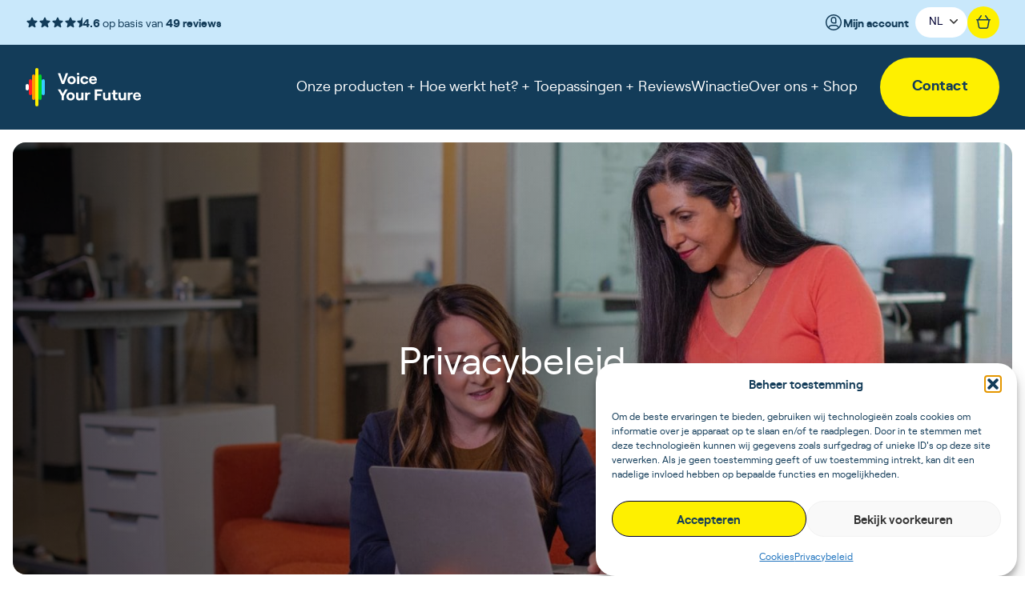

--- FILE ---
content_type: text/html; charset=UTF-8
request_url: https://www.voiceyourfuture.com/privacybeleid/
body_size: 26922
content:
<!doctype html>
<html lang="nl-NL">
  <head>
  <link
      rel="preload"
      as="font"
      href="/app/themes/voiceyourfuture/resources/fonts/roobert-bold-webfont.woff"
      type="font/woff"
      crossorigin="anonymous"
    >
    <link
      rel="preload"
      as="font"
      href="/app/themes/voiceyourfuture/resources/fonts/roobert-bold-webfont.woff2"
      type="font/woff2"
      crossorigin="anonymous"
    >
    <link
      rel="preload"
      as="font"
      href="/app/themes/voiceyourfuture/resources/fonts/roobert-regular-webfont.woff"
      type="font/woff"
      crossorigin="anonymous"
    >
    <link
      rel="preload"
      as="font"
      href="/app/themes/voiceyourfuture/resources/fonts/roobert-regular-webfont.woff2"
      type="font/woff2"
      crossorigin="anonymous"
    >
    <link
      rel="preload"
      as="font"
      href="/app/themes/voiceyourfuture/resources/fonts/roobert-semibold-webfont.woff"
      type="font/woff"
      crossorigin="anonymous"
    >
    <link
      rel="preload"
      as="font"
      href="/app/themes/voiceyourfuture/resources/fonts/roobert-semibold-webfont.woff2"
      type="font/woff2"
      crossorigin="anonymous"
    >
    <meta charset="utf-8">
    <meta name="viewport" content="width=device-width, initial-scale=1">
    <meta name='robots' content='index, follow, max-image-preview:large, max-snippet:-1, max-video-preview:-1' />
	<style>img:is([sizes="auto" i], [sizes^="auto," i]) { contain-intrinsic-size: 3000px 1500px }</style>
	
	<!-- This site is optimized with the Yoast SEO plugin v26.8 - https://yoast.com/product/yoast-seo-wordpress/ -->
	<title>Privacybeleid | Voice Your Future</title>
	<link rel="canonical" href="https://www.voiceyourfuture.com/privacybeleid/" />
	<meta property="og:locale" content="nl_NL" />
	<meta property="og:type" content="article" />
	<meta property="og:title" content="Privacybeleid | Voice Your Future" />
	<meta property="og:description" content="In deze privacy verklaring lees je hoe wij omgaan met jouw gegevens als je Voice Your Future gebruikt. Waarom wordt je stem verzameld? De analysetool van Voice Your Future wordt gebruikt om je stem te analyseren. Hiermee kunnen we automatisch bepaalde kenmerken identificeren. Bij het gebruik van deze app worden gegevens vastgelegd in de vorm &hellip; Continued" />
	<meta property="og:url" content="https://www.voiceyourfuture.com/privacybeleid/" />
	<meta property="og:site_name" content="Voice Your Future" />
	<meta property="article:modified_time" content="2024-04-29T05:35:15+00:00" />
	<meta property="og:image" content="https://voiceyourfuture.ams3.digitaloceanspaces.com/20240301075354/Managers.jpg" />
	<meta property="og:image:width" content="1696" />
	<meta property="og:image:height" content="1324" />
	<meta property="og:image:type" content="image/jpeg" />
	<meta name="twitter:card" content="summary_large_image" />
	<meta name="twitter:label1" content="Geschatte leestijd" />
	<meta name="twitter:data1" content="4 minuten" />
	<script type="application/ld+json" class="yoast-schema-graph">{"@context":"https://schema.org","@graph":[{"@type":"WebPage","@id":"https://www.voiceyourfuture.com/privacybeleid/","url":"https://www.voiceyourfuture.com/privacybeleid/","name":"Privacybeleid | Voice Your Future","isPartOf":{"@id":"https://www.voiceyourfuture.com/#website"},"primaryImageOfPage":{"@id":"https://www.voiceyourfuture.com/privacybeleid/#primaryimage"},"image":{"@id":"https://www.voiceyourfuture.com/privacybeleid/#primaryimage"},"thumbnailUrl":"https://voiceyourfuture.ams3.digitaloceanspaces.com/20240301075354/Managers.jpg","datePublished":"2024-02-20T13:08:04+00:00","dateModified":"2024-04-29T05:35:15+00:00","breadcrumb":{"@id":"https://www.voiceyourfuture.com/privacybeleid/#breadcrumb"},"inLanguage":"nl-NL","potentialAction":[{"@type":"ReadAction","target":["https://www.voiceyourfuture.com/privacybeleid/"]}]},{"@type":"ImageObject","inLanguage":"nl-NL","@id":"https://www.voiceyourfuture.com/privacybeleid/#primaryimage","url":"https://voiceyourfuture.ams3.digitaloceanspaces.com/20240301075354/Managers.jpg","contentUrl":"https://voiceyourfuture.ams3.digitaloceanspaces.com/20240301075354/Managers.jpg","width":1696,"height":1324},{"@type":"BreadcrumbList","@id":"https://www.voiceyourfuture.com/privacybeleid/#breadcrumb","itemListElement":[{"@type":"ListItem","position":1,"name":"Home","item":"https://www.voiceyourfuture.com/"},{"@type":"ListItem","position":2,"name":"Privacybeleid"}]},{"@type":"WebSite","@id":"https://www.voiceyourfuture.com/#website","url":"https://www.voiceyourfuture.com/","name":"Voice Your Future","description":"Objectieve stem-assessments voor zelfinzicht en effectiviteit","potentialAction":[{"@type":"SearchAction","target":{"@type":"EntryPoint","urlTemplate":"https://www.voiceyourfuture.com/?s={search_term_string}"},"query-input":{"@type":"PropertyValueSpecification","valueRequired":true,"valueName":"search_term_string"}}],"inLanguage":"nl-NL"}]}</script>
	<!-- / Yoast SEO plugin. -->



		<style>
			.lazyload,
			.lazyloading {
				max-width: 100%;
			}
		</style>
		<link rel='stylesheet' id='acfwf-wc-cart-block-integration-css' href='https://www.voiceyourfuture.com/app/plugins/advanced-coupons-for-woocommerce-free/dist/assets/index-467dde24.css?ver=1766048440' media='all' />
<link rel='stylesheet' id='acfwf-wc-checkout-block-integration-css' href='https://www.voiceyourfuture.com/app/plugins/advanced-coupons-for-woocommerce-free/dist/assets/index-2a7d8588.css?ver=1766048440' media='all' />
<style id='wp-emoji-styles-inline-css'>

	img.wp-smiley, img.emoji {
		display: inline !important;
		border: none !important;
		box-shadow: none !important;
		height: 1em !important;
		width: 1em !important;
		margin: 0 0.07em !important;
		vertical-align: -0.1em !important;
		background: none !important;
		padding: 0 !important;
	}
</style>
<link rel='stylesheet' id='wp-block-library-css' href='https://www.voiceyourfuture.com/wp/wp-includes/css/dist/block-library/style.min.css?ver=6.7.2' media='all' />
<link rel='stylesheet' id='acfw-blocks-frontend-css' href='https://www.voiceyourfuture.com/app/plugins/advanced-coupons-for-woocommerce-free/css/acfw-blocks-frontend.css?ver=4.7.1' media='all' />
<style id='global-styles-inline-css'>
:root{--wp--preset--aspect-ratio--square: 1;--wp--preset--aspect-ratio--4-3: 4/3;--wp--preset--aspect-ratio--3-4: 3/4;--wp--preset--aspect-ratio--3-2: 3/2;--wp--preset--aspect-ratio--2-3: 2/3;--wp--preset--aspect-ratio--16-9: 16/9;--wp--preset--aspect-ratio--9-16: 9/16;--wp--preset--color--black: #000000;--wp--preset--color--cyan-bluish-gray: #abb8c3;--wp--preset--color--white: #ffffff;--wp--preset--color--pale-pink: #f78da7;--wp--preset--color--vivid-red: #cf2e2e;--wp--preset--color--luminous-vivid-orange: #ff6900;--wp--preset--color--luminous-vivid-amber: #fcb900;--wp--preset--color--light-green-cyan: #7bdcb5;--wp--preset--color--vivid-green-cyan: #00d084;--wp--preset--color--pale-cyan-blue: #8ed1fc;--wp--preset--color--vivid-cyan-blue: #0693e3;--wp--preset--color--vivid-purple: #9b51e0;--wp--preset--color--inherit: inherit;--wp--preset--color--current: currentcolor;--wp--preset--color--transparent: transparent;--wp--preset--color--slate-50: #f8fafc;--wp--preset--color--slate-100: #f1f5f9;--wp--preset--color--slate-200: #e2e8f0;--wp--preset--color--slate-300: #cbd5e1;--wp--preset--color--slate-400: #94a3b8;--wp--preset--color--slate-500: #64748b;--wp--preset--color--slate-600: #475569;--wp--preset--color--slate-700: #334155;--wp--preset--color--slate-800: #1e293b;--wp--preset--color--slate-900: #0f172a;--wp--preset--color--slate-950: #020617;--wp--preset--color--gray-50: #f9fafb;--wp--preset--color--gray-100: #f3f4f6;--wp--preset--color--gray-200: #e5e7eb;--wp--preset--color--gray-300: #d1d5db;--wp--preset--color--gray-400: #9ca3af;--wp--preset--color--gray-500: #6b7280;--wp--preset--color--gray-600: #4b5563;--wp--preset--color--gray-700: #374151;--wp--preset--color--gray-800: #1f2937;--wp--preset--color--gray-900: #111827;--wp--preset--color--gray-950: #030712;--wp--preset--color--zinc-50: #fafafa;--wp--preset--color--zinc-100: #f4f4f5;--wp--preset--color--zinc-200: #e4e4e7;--wp--preset--color--zinc-300: #d4d4d8;--wp--preset--color--zinc-400: #a1a1aa;--wp--preset--color--zinc-500: #71717a;--wp--preset--color--zinc-600: #52525b;--wp--preset--color--zinc-700: #3f3f46;--wp--preset--color--zinc-800: #27272a;--wp--preset--color--zinc-900: #18181b;--wp--preset--color--zinc-950: #09090b;--wp--preset--color--neutral-50: #fafafa;--wp--preset--color--neutral-100: #f5f5f5;--wp--preset--color--neutral-200: #e5e5e5;--wp--preset--color--neutral-300: #d4d4d4;--wp--preset--color--neutral-400: #a3a3a3;--wp--preset--color--neutral-500: #737373;--wp--preset--color--neutral-600: #525252;--wp--preset--color--neutral-700: #404040;--wp--preset--color--neutral-800: #262626;--wp--preset--color--neutral-900: #171717;--wp--preset--color--neutral-950: #0a0a0a;--wp--preset--color--stone-50: #fafaf9;--wp--preset--color--stone-100: #f5f5f4;--wp--preset--color--stone-200: #e7e5e4;--wp--preset--color--stone-300: #d6d3d1;--wp--preset--color--stone-400: #a8a29e;--wp--preset--color--stone-500: #78716c;--wp--preset--color--stone-600: #57534e;--wp--preset--color--stone-700: #44403c;--wp--preset--color--stone-800: #292524;--wp--preset--color--stone-900: #1c1917;--wp--preset--color--stone-950: #0c0a09;--wp--preset--color--red: #fe1e27;--wp--preset--color--orange: #ff9601;--wp--preset--color--amber-50: #fffbeb;--wp--preset--color--amber-100: #fef3c7;--wp--preset--color--amber-200: #fde68a;--wp--preset--color--amber-300: #fcd34d;--wp--preset--color--amber-400: #fbbf24;--wp--preset--color--amber-500: #f59e0b;--wp--preset--color--amber-600: #d97706;--wp--preset--color--amber-700: #b45309;--wp--preset--color--amber-800: #92400e;--wp--preset--color--amber-900: #78350f;--wp--preset--color--amber-950: #451a03;--wp--preset--color--yellow: #fef000;--wp--preset--color--lime-50: #f7fee7;--wp--preset--color--lime-100: #ecfccb;--wp--preset--color--lime-200: #d9f99d;--wp--preset--color--lime-300: #bef264;--wp--preset--color--lime-400: #a3e635;--wp--preset--color--lime-500: #84cc16;--wp--preset--color--lime-600: #65a30d;--wp--preset--color--lime-700: #4d7c0f;--wp--preset--color--lime-800: #3f6212;--wp--preset--color--lime-900: #365314;--wp--preset--color--lime-950: #1a2e05;--wp--preset--color--green: #00d228;--wp--preset--color--emerald-50: #ecfdf5;--wp--preset--color--emerald-100: #d1fae5;--wp--preset--color--emerald-200: #a7f3d0;--wp--preset--color--emerald-300: #6ee7b7;--wp--preset--color--emerald-400: #34d399;--wp--preset--color--emerald-500: #10b981;--wp--preset--color--emerald-600: #059669;--wp--preset--color--emerald-700: #047857;--wp--preset--color--emerald-800: #065f46;--wp--preset--color--emerald-900: #064e3b;--wp--preset--color--emerald-950: #022c22;--wp--preset--color--teal-50: #f0fdfa;--wp--preset--color--teal-100: #ccfbf1;--wp--preset--color--teal-200: #99f6e4;--wp--preset--color--teal-300: #5eead4;--wp--preset--color--teal-400: #2dd4bf;--wp--preset--color--teal-500: #14b8a6;--wp--preset--color--teal-600: #0d9488;--wp--preset--color--teal-700: #0f766e;--wp--preset--color--teal-800: #115e59;--wp--preset--color--teal-900: #134e4a;--wp--preset--color--teal-950: #042f2e;--wp--preset--color--cyan-50: #ecfeff;--wp--preset--color--cyan-100: #cffafe;--wp--preset--color--cyan-200: #a5f3fc;--wp--preset--color--cyan-300: #67e8f9;--wp--preset--color--cyan-400: #22d3ee;--wp--preset--color--cyan-500: #06b6d4;--wp--preset--color--cyan-600: #0891b2;--wp--preset--color--cyan-700: #0e7490;--wp--preset--color--cyan-800: #155e75;--wp--preset--color--cyan-900: #164e63;--wp--preset--color--cyan-950: #083344;--wp--preset--color--sky-50: #f0f9ff;--wp--preset--color--sky-100: #e0f2fe;--wp--preset--color--sky-200: #bae6fd;--wp--preset--color--sky-300: #7dd3fc;--wp--preset--color--sky-400: #38bdf8;--wp--preset--color--sky-500: #0ea5e9;--wp--preset--color--sky-600: #0284c7;--wp--preset--color--sky-700: #0369a1;--wp--preset--color--sky-800: #075985;--wp--preset--color--sky-900: #0c4a6e;--wp--preset--color--sky-950: #082f49;--wp--preset--color--blue-50: #eff6ff;--wp--preset--color--blue-100: #dbeafe;--wp--preset--color--blue-200: #bfdbfe;--wp--preset--color--blue-300: #93c5fd;--wp--preset--color--blue-400: #60a5fa;--wp--preset--color--blue-500: #3b82f6;--wp--preset--color--blue-600: #2563eb;--wp--preset--color--blue-700: #1d4ed8;--wp--preset--color--blue-800: #1e40af;--wp--preset--color--blue-900: #1e3a8a;--wp--preset--color--blue-950: #172554;--wp--preset--color--indigo-50: #eef2ff;--wp--preset--color--indigo-100: #e0e7ff;--wp--preset--color--indigo-200: #c7d2fe;--wp--preset--color--indigo-300: #a5b4fc;--wp--preset--color--indigo-400: #818cf8;--wp--preset--color--indigo-500: #6366f1;--wp--preset--color--indigo-600: #4f46e5;--wp--preset--color--indigo-700: #4338ca;--wp--preset--color--indigo-800: #3730a3;--wp--preset--color--indigo-900: #312e81;--wp--preset--color--indigo-950: #1e1b4b;--wp--preset--color--violet-50: #f5f3ff;--wp--preset--color--violet-100: #ede9fe;--wp--preset--color--violet-200: #ddd6fe;--wp--preset--color--violet-300: #c4b5fd;--wp--preset--color--violet-400: #a78bfa;--wp--preset--color--violet-500: #8b5cf6;--wp--preset--color--violet-600: #7c3aed;--wp--preset--color--violet-700: #6d28d9;--wp--preset--color--violet-800: #5b21b6;--wp--preset--color--violet-900: #4c1d95;--wp--preset--color--violet-950: #2e1065;--wp--preset--color--purple-50: #faf5ff;--wp--preset--color--purple-100: #f3e8ff;--wp--preset--color--purple-200: #e9d5ff;--wp--preset--color--purple-300: #d8b4fe;--wp--preset--color--purple-400: #c084fc;--wp--preset--color--purple-500: #a855f7;--wp--preset--color--purple-600: #9333ea;--wp--preset--color--purple-700: #7e22ce;--wp--preset--color--purple-800: #6b21a8;--wp--preset--color--purple-900: #581c87;--wp--preset--color--purple-950: #3b0764;--wp--preset--color--fuchsia-50: #fdf4ff;--wp--preset--color--fuchsia-100: #fae8ff;--wp--preset--color--fuchsia-200: #f5d0fe;--wp--preset--color--fuchsia-300: #f0abfc;--wp--preset--color--fuchsia-400: #e879f9;--wp--preset--color--fuchsia-500: #d946ef;--wp--preset--color--fuchsia-600: #c026d3;--wp--preset--color--fuchsia-700: #a21caf;--wp--preset--color--fuchsia-800: #86198f;--wp--preset--color--fuchsia-900: #701a75;--wp--preset--color--fuchsia-950: #4a044e;--wp--preset--color--pink-50: #fdf2f8;--wp--preset--color--pink-100: #fce7f3;--wp--preset--color--pink-200: #fbcfe8;--wp--preset--color--pink-300: #f9a8d4;--wp--preset--color--pink-400: #f472b6;--wp--preset--color--pink-500: #ec4899;--wp--preset--color--pink-600: #db2777;--wp--preset--color--pink-700: #be185d;--wp--preset--color--pink-800: #9d174d;--wp--preset--color--pink-900: #831843;--wp--preset--color--pink-950: #500724;--wp--preset--color--rose-50: #fff1f2;--wp--preset--color--rose-100: #ffe4e6;--wp--preset--color--rose-200: #fecdd3;--wp--preset--color--rose-300: #fda4af;--wp--preset--color--rose-400: #fb7185;--wp--preset--color--rose-500: #f43f5e;--wp--preset--color--rose-600: #e11d48;--wp--preset--color--rose-700: #be123c;--wp--preset--color--rose-800: #9f1239;--wp--preset--color--rose-900: #881337;--wp--preset--color--rose-950: #4c0519;--wp--preset--color--dark: #000032;--wp--preset--color--dark-blue: #133c59;--wp--preset--color--light-blue: #c9e8fb;--wp--preset--color--primary-blue: #34ccff;--wp--preset--gradient--vivid-cyan-blue-to-vivid-purple: linear-gradient(135deg,rgba(6,147,227,1) 0%,rgb(155,81,224) 100%);--wp--preset--gradient--light-green-cyan-to-vivid-green-cyan: linear-gradient(135deg,rgb(122,220,180) 0%,rgb(0,208,130) 100%);--wp--preset--gradient--luminous-vivid-amber-to-luminous-vivid-orange: linear-gradient(135deg,rgba(252,185,0,1) 0%,rgba(255,105,0,1) 100%);--wp--preset--gradient--luminous-vivid-orange-to-vivid-red: linear-gradient(135deg,rgba(255,105,0,1) 0%,rgb(207,46,46) 100%);--wp--preset--gradient--very-light-gray-to-cyan-bluish-gray: linear-gradient(135deg,rgb(238,238,238) 0%,rgb(169,184,195) 100%);--wp--preset--gradient--cool-to-warm-spectrum: linear-gradient(135deg,rgb(74,234,220) 0%,rgb(151,120,209) 20%,rgb(207,42,186) 40%,rgb(238,44,130) 60%,rgb(251,105,98) 80%,rgb(254,248,76) 100%);--wp--preset--gradient--blush-light-purple: linear-gradient(135deg,rgb(255,206,236) 0%,rgb(152,150,240) 100%);--wp--preset--gradient--blush-bordeaux: linear-gradient(135deg,rgb(254,205,165) 0%,rgb(254,45,45) 50%,rgb(107,0,62) 100%);--wp--preset--gradient--luminous-dusk: linear-gradient(135deg,rgb(255,203,112) 0%,rgb(199,81,192) 50%,rgb(65,88,208) 100%);--wp--preset--gradient--pale-ocean: linear-gradient(135deg,rgb(255,245,203) 0%,rgb(182,227,212) 50%,rgb(51,167,181) 100%);--wp--preset--gradient--electric-grass: linear-gradient(135deg,rgb(202,248,128) 0%,rgb(113,206,126) 100%);--wp--preset--gradient--midnight: linear-gradient(135deg,rgb(2,3,129) 0%,rgb(40,116,252) 100%);--wp--preset--font-size--small: 13px;--wp--preset--font-size--medium: 20px;--wp--preset--font-size--large: 36px;--wp--preset--font-size--x-large: 42px;--wp--preset--font-size--xs: 0.75rem;--wp--preset--font-size--sm: 0.875rem;--wp--preset--font-size--base: 1rem;--wp--preset--font-size--lg: 1.125rem;--wp--preset--font-size--xl: 1.25rem;--wp--preset--font-size--2-xl: 1.5rem;--wp--preset--font-size--3-xl: 1.875rem;--wp--preset--font-size--4-xl: 2.25rem;--wp--preset--font-size--5-xl: 3rem;--wp--preset--font-size--6-xl: 3.75rem;--wp--preset--font-size--7-xl: 4.5rem;--wp--preset--font-size--8-xl: 6rem;--wp--preset--font-size--9-xl: 8rem;--wp--preset--font-family--sans: Roobert;--wp--preset--font-family--serif: ui-serif,Georgia,Cambria,"Times New Roman",Times,serif;--wp--preset--font-family--mono: ui-monospace,SFMono-Regular,Menlo,Monaco,Consolas,"Liberation Mono","Courier New",monospace;--wp--preset--spacing--20: 0.44rem;--wp--preset--spacing--30: 0.67rem;--wp--preset--spacing--40: 1rem;--wp--preset--spacing--50: 1.5rem;--wp--preset--spacing--60: 2.25rem;--wp--preset--spacing--70: 3.38rem;--wp--preset--spacing--80: 5.06rem;--wp--preset--shadow--natural: 6px 6px 9px rgba(0, 0, 0, 0.2);--wp--preset--shadow--deep: 12px 12px 50px rgba(0, 0, 0, 0.4);--wp--preset--shadow--sharp: 6px 6px 0px rgba(0, 0, 0, 0.2);--wp--preset--shadow--outlined: 6px 6px 0px -3px rgba(255, 255, 255, 1), 6px 6px rgba(0, 0, 0, 1);--wp--preset--shadow--crisp: 6px 6px 0px rgba(0, 0, 0, 1);}:where(body) { margin: 0; }.wp-site-blocks > .alignleft { float: left; margin-right: 2em; }.wp-site-blocks > .alignright { float: right; margin-left: 2em; }.wp-site-blocks > .aligncenter { justify-content: center; margin-left: auto; margin-right: auto; }:where(.is-layout-flex){gap: 0.5em;}:where(.is-layout-grid){gap: 0.5em;}.is-layout-flow > .alignleft{float: left;margin-inline-start: 0;margin-inline-end: 2em;}.is-layout-flow > .alignright{float: right;margin-inline-start: 2em;margin-inline-end: 0;}.is-layout-flow > .aligncenter{margin-left: auto !important;margin-right: auto !important;}.is-layout-constrained > .alignleft{float: left;margin-inline-start: 0;margin-inline-end: 2em;}.is-layout-constrained > .alignright{float: right;margin-inline-start: 2em;margin-inline-end: 0;}.is-layout-constrained > .aligncenter{margin-left: auto !important;margin-right: auto !important;}.is-layout-constrained > :where(:not(.alignleft):not(.alignright):not(.alignfull)){margin-left: auto !important;margin-right: auto !important;}body .is-layout-flex{display: flex;}.is-layout-flex{flex-wrap: wrap;align-items: center;}.is-layout-flex > :is(*, div){margin: 0;}body .is-layout-grid{display: grid;}.is-layout-grid > :is(*, div){margin: 0;}body{padding-top: 0px;padding-right: 0px;padding-bottom: 0px;padding-left: 0px;}a:where(:not(.wp-element-button)){text-decoration: underline;}:root :where(.wp-element-button, .wp-block-button__link){background-color: #32373c;border-width: 0;color: #fff;font-family: inherit;font-size: inherit;line-height: inherit;padding: calc(0.667em + 2px) calc(1.333em + 2px);text-decoration: none;}.has-black-color{color: var(--wp--preset--color--black) !important;}.has-cyan-bluish-gray-color{color: var(--wp--preset--color--cyan-bluish-gray) !important;}.has-white-color{color: var(--wp--preset--color--white) !important;}.has-pale-pink-color{color: var(--wp--preset--color--pale-pink) !important;}.has-vivid-red-color{color: var(--wp--preset--color--vivid-red) !important;}.has-luminous-vivid-orange-color{color: var(--wp--preset--color--luminous-vivid-orange) !important;}.has-luminous-vivid-amber-color{color: var(--wp--preset--color--luminous-vivid-amber) !important;}.has-light-green-cyan-color{color: var(--wp--preset--color--light-green-cyan) !important;}.has-vivid-green-cyan-color{color: var(--wp--preset--color--vivid-green-cyan) !important;}.has-pale-cyan-blue-color{color: var(--wp--preset--color--pale-cyan-blue) !important;}.has-vivid-cyan-blue-color{color: var(--wp--preset--color--vivid-cyan-blue) !important;}.has-vivid-purple-color{color: var(--wp--preset--color--vivid-purple) !important;}.has-inherit-color{color: var(--wp--preset--color--inherit) !important;}.has-current-color{color: var(--wp--preset--color--current) !important;}.has-transparent-color{color: var(--wp--preset--color--transparent) !important;}.has-slate-50-color{color: var(--wp--preset--color--slate-50) !important;}.has-slate-100-color{color: var(--wp--preset--color--slate-100) !important;}.has-slate-200-color{color: var(--wp--preset--color--slate-200) !important;}.has-slate-300-color{color: var(--wp--preset--color--slate-300) !important;}.has-slate-400-color{color: var(--wp--preset--color--slate-400) !important;}.has-slate-500-color{color: var(--wp--preset--color--slate-500) !important;}.has-slate-600-color{color: var(--wp--preset--color--slate-600) !important;}.has-slate-700-color{color: var(--wp--preset--color--slate-700) !important;}.has-slate-800-color{color: var(--wp--preset--color--slate-800) !important;}.has-slate-900-color{color: var(--wp--preset--color--slate-900) !important;}.has-slate-950-color{color: var(--wp--preset--color--slate-950) !important;}.has-gray-50-color{color: var(--wp--preset--color--gray-50) !important;}.has-gray-100-color{color: var(--wp--preset--color--gray-100) !important;}.has-gray-200-color{color: var(--wp--preset--color--gray-200) !important;}.has-gray-300-color{color: var(--wp--preset--color--gray-300) !important;}.has-gray-400-color{color: var(--wp--preset--color--gray-400) !important;}.has-gray-500-color{color: var(--wp--preset--color--gray-500) !important;}.has-gray-600-color{color: var(--wp--preset--color--gray-600) !important;}.has-gray-700-color{color: var(--wp--preset--color--gray-700) !important;}.has-gray-800-color{color: var(--wp--preset--color--gray-800) !important;}.has-gray-900-color{color: var(--wp--preset--color--gray-900) !important;}.has-gray-950-color{color: var(--wp--preset--color--gray-950) !important;}.has-zinc-50-color{color: var(--wp--preset--color--zinc-50) !important;}.has-zinc-100-color{color: var(--wp--preset--color--zinc-100) !important;}.has-zinc-200-color{color: var(--wp--preset--color--zinc-200) !important;}.has-zinc-300-color{color: var(--wp--preset--color--zinc-300) !important;}.has-zinc-400-color{color: var(--wp--preset--color--zinc-400) !important;}.has-zinc-500-color{color: var(--wp--preset--color--zinc-500) !important;}.has-zinc-600-color{color: var(--wp--preset--color--zinc-600) !important;}.has-zinc-700-color{color: var(--wp--preset--color--zinc-700) !important;}.has-zinc-800-color{color: var(--wp--preset--color--zinc-800) !important;}.has-zinc-900-color{color: var(--wp--preset--color--zinc-900) !important;}.has-zinc-950-color{color: var(--wp--preset--color--zinc-950) !important;}.has-neutral-50-color{color: var(--wp--preset--color--neutral-50) !important;}.has-neutral-100-color{color: var(--wp--preset--color--neutral-100) !important;}.has-neutral-200-color{color: var(--wp--preset--color--neutral-200) !important;}.has-neutral-300-color{color: var(--wp--preset--color--neutral-300) !important;}.has-neutral-400-color{color: var(--wp--preset--color--neutral-400) !important;}.has-neutral-500-color{color: var(--wp--preset--color--neutral-500) !important;}.has-neutral-600-color{color: var(--wp--preset--color--neutral-600) !important;}.has-neutral-700-color{color: var(--wp--preset--color--neutral-700) !important;}.has-neutral-800-color{color: var(--wp--preset--color--neutral-800) !important;}.has-neutral-900-color{color: var(--wp--preset--color--neutral-900) !important;}.has-neutral-950-color{color: var(--wp--preset--color--neutral-950) !important;}.has-stone-50-color{color: var(--wp--preset--color--stone-50) !important;}.has-stone-100-color{color: var(--wp--preset--color--stone-100) !important;}.has-stone-200-color{color: var(--wp--preset--color--stone-200) !important;}.has-stone-300-color{color: var(--wp--preset--color--stone-300) !important;}.has-stone-400-color{color: var(--wp--preset--color--stone-400) !important;}.has-stone-500-color{color: var(--wp--preset--color--stone-500) !important;}.has-stone-600-color{color: var(--wp--preset--color--stone-600) !important;}.has-stone-700-color{color: var(--wp--preset--color--stone-700) !important;}.has-stone-800-color{color: var(--wp--preset--color--stone-800) !important;}.has-stone-900-color{color: var(--wp--preset--color--stone-900) !important;}.has-stone-950-color{color: var(--wp--preset--color--stone-950) !important;}.has-red-color{color: var(--wp--preset--color--red) !important;}.has-orange-color{color: var(--wp--preset--color--orange) !important;}.has-amber-50-color{color: var(--wp--preset--color--amber-50) !important;}.has-amber-100-color{color: var(--wp--preset--color--amber-100) !important;}.has-amber-200-color{color: var(--wp--preset--color--amber-200) !important;}.has-amber-300-color{color: var(--wp--preset--color--amber-300) !important;}.has-amber-400-color{color: var(--wp--preset--color--amber-400) !important;}.has-amber-500-color{color: var(--wp--preset--color--amber-500) !important;}.has-amber-600-color{color: var(--wp--preset--color--amber-600) !important;}.has-amber-700-color{color: var(--wp--preset--color--amber-700) !important;}.has-amber-800-color{color: var(--wp--preset--color--amber-800) !important;}.has-amber-900-color{color: var(--wp--preset--color--amber-900) !important;}.has-amber-950-color{color: var(--wp--preset--color--amber-950) !important;}.has-yellow-color{color: var(--wp--preset--color--yellow) !important;}.has-lime-50-color{color: var(--wp--preset--color--lime-50) !important;}.has-lime-100-color{color: var(--wp--preset--color--lime-100) !important;}.has-lime-200-color{color: var(--wp--preset--color--lime-200) !important;}.has-lime-300-color{color: var(--wp--preset--color--lime-300) !important;}.has-lime-400-color{color: var(--wp--preset--color--lime-400) !important;}.has-lime-500-color{color: var(--wp--preset--color--lime-500) !important;}.has-lime-600-color{color: var(--wp--preset--color--lime-600) !important;}.has-lime-700-color{color: var(--wp--preset--color--lime-700) !important;}.has-lime-800-color{color: var(--wp--preset--color--lime-800) !important;}.has-lime-900-color{color: var(--wp--preset--color--lime-900) !important;}.has-lime-950-color{color: var(--wp--preset--color--lime-950) !important;}.has-green-color{color: var(--wp--preset--color--green) !important;}.has-emerald-50-color{color: var(--wp--preset--color--emerald-50) !important;}.has-emerald-100-color{color: var(--wp--preset--color--emerald-100) !important;}.has-emerald-200-color{color: var(--wp--preset--color--emerald-200) !important;}.has-emerald-300-color{color: var(--wp--preset--color--emerald-300) !important;}.has-emerald-400-color{color: var(--wp--preset--color--emerald-400) !important;}.has-emerald-500-color{color: var(--wp--preset--color--emerald-500) !important;}.has-emerald-600-color{color: var(--wp--preset--color--emerald-600) !important;}.has-emerald-700-color{color: var(--wp--preset--color--emerald-700) !important;}.has-emerald-800-color{color: var(--wp--preset--color--emerald-800) !important;}.has-emerald-900-color{color: var(--wp--preset--color--emerald-900) !important;}.has-emerald-950-color{color: var(--wp--preset--color--emerald-950) !important;}.has-teal-50-color{color: var(--wp--preset--color--teal-50) !important;}.has-teal-100-color{color: var(--wp--preset--color--teal-100) !important;}.has-teal-200-color{color: var(--wp--preset--color--teal-200) !important;}.has-teal-300-color{color: var(--wp--preset--color--teal-300) !important;}.has-teal-400-color{color: var(--wp--preset--color--teal-400) !important;}.has-teal-500-color{color: var(--wp--preset--color--teal-500) !important;}.has-teal-600-color{color: var(--wp--preset--color--teal-600) !important;}.has-teal-700-color{color: var(--wp--preset--color--teal-700) !important;}.has-teal-800-color{color: var(--wp--preset--color--teal-800) !important;}.has-teal-900-color{color: var(--wp--preset--color--teal-900) !important;}.has-teal-950-color{color: var(--wp--preset--color--teal-950) !important;}.has-cyan-50-color{color: var(--wp--preset--color--cyan-50) !important;}.has-cyan-100-color{color: var(--wp--preset--color--cyan-100) !important;}.has-cyan-200-color{color: var(--wp--preset--color--cyan-200) !important;}.has-cyan-300-color{color: var(--wp--preset--color--cyan-300) !important;}.has-cyan-400-color{color: var(--wp--preset--color--cyan-400) !important;}.has-cyan-500-color{color: var(--wp--preset--color--cyan-500) !important;}.has-cyan-600-color{color: var(--wp--preset--color--cyan-600) !important;}.has-cyan-700-color{color: var(--wp--preset--color--cyan-700) !important;}.has-cyan-800-color{color: var(--wp--preset--color--cyan-800) !important;}.has-cyan-900-color{color: var(--wp--preset--color--cyan-900) !important;}.has-cyan-950-color{color: var(--wp--preset--color--cyan-950) !important;}.has-sky-50-color{color: var(--wp--preset--color--sky-50) !important;}.has-sky-100-color{color: var(--wp--preset--color--sky-100) !important;}.has-sky-200-color{color: var(--wp--preset--color--sky-200) !important;}.has-sky-300-color{color: var(--wp--preset--color--sky-300) !important;}.has-sky-400-color{color: var(--wp--preset--color--sky-400) !important;}.has-sky-500-color{color: var(--wp--preset--color--sky-500) !important;}.has-sky-600-color{color: var(--wp--preset--color--sky-600) !important;}.has-sky-700-color{color: var(--wp--preset--color--sky-700) !important;}.has-sky-800-color{color: var(--wp--preset--color--sky-800) !important;}.has-sky-900-color{color: var(--wp--preset--color--sky-900) !important;}.has-sky-950-color{color: var(--wp--preset--color--sky-950) !important;}.has-blue-50-color{color: var(--wp--preset--color--blue-50) !important;}.has-blue-100-color{color: var(--wp--preset--color--blue-100) !important;}.has-blue-200-color{color: var(--wp--preset--color--blue-200) !important;}.has-blue-300-color{color: var(--wp--preset--color--blue-300) !important;}.has-blue-400-color{color: var(--wp--preset--color--blue-400) !important;}.has-blue-500-color{color: var(--wp--preset--color--blue-500) !important;}.has-blue-600-color{color: var(--wp--preset--color--blue-600) !important;}.has-blue-700-color{color: var(--wp--preset--color--blue-700) !important;}.has-blue-800-color{color: var(--wp--preset--color--blue-800) !important;}.has-blue-900-color{color: var(--wp--preset--color--blue-900) !important;}.has-blue-950-color{color: var(--wp--preset--color--blue-950) !important;}.has-indigo-50-color{color: var(--wp--preset--color--indigo-50) !important;}.has-indigo-100-color{color: var(--wp--preset--color--indigo-100) !important;}.has-indigo-200-color{color: var(--wp--preset--color--indigo-200) !important;}.has-indigo-300-color{color: var(--wp--preset--color--indigo-300) !important;}.has-indigo-400-color{color: var(--wp--preset--color--indigo-400) !important;}.has-indigo-500-color{color: var(--wp--preset--color--indigo-500) !important;}.has-indigo-600-color{color: var(--wp--preset--color--indigo-600) !important;}.has-indigo-700-color{color: var(--wp--preset--color--indigo-700) !important;}.has-indigo-800-color{color: var(--wp--preset--color--indigo-800) !important;}.has-indigo-900-color{color: var(--wp--preset--color--indigo-900) !important;}.has-indigo-950-color{color: var(--wp--preset--color--indigo-950) !important;}.has-violet-50-color{color: var(--wp--preset--color--violet-50) !important;}.has-violet-100-color{color: var(--wp--preset--color--violet-100) !important;}.has-violet-200-color{color: var(--wp--preset--color--violet-200) !important;}.has-violet-300-color{color: var(--wp--preset--color--violet-300) !important;}.has-violet-400-color{color: var(--wp--preset--color--violet-400) !important;}.has-violet-500-color{color: var(--wp--preset--color--violet-500) !important;}.has-violet-600-color{color: var(--wp--preset--color--violet-600) !important;}.has-violet-700-color{color: var(--wp--preset--color--violet-700) !important;}.has-violet-800-color{color: var(--wp--preset--color--violet-800) !important;}.has-violet-900-color{color: var(--wp--preset--color--violet-900) !important;}.has-violet-950-color{color: var(--wp--preset--color--violet-950) !important;}.has-purple-50-color{color: var(--wp--preset--color--purple-50) !important;}.has-purple-100-color{color: var(--wp--preset--color--purple-100) !important;}.has-purple-200-color{color: var(--wp--preset--color--purple-200) !important;}.has-purple-300-color{color: var(--wp--preset--color--purple-300) !important;}.has-purple-400-color{color: var(--wp--preset--color--purple-400) !important;}.has-purple-500-color{color: var(--wp--preset--color--purple-500) !important;}.has-purple-600-color{color: var(--wp--preset--color--purple-600) !important;}.has-purple-700-color{color: var(--wp--preset--color--purple-700) !important;}.has-purple-800-color{color: var(--wp--preset--color--purple-800) !important;}.has-purple-900-color{color: var(--wp--preset--color--purple-900) !important;}.has-purple-950-color{color: var(--wp--preset--color--purple-950) !important;}.has-fuchsia-50-color{color: var(--wp--preset--color--fuchsia-50) !important;}.has-fuchsia-100-color{color: var(--wp--preset--color--fuchsia-100) !important;}.has-fuchsia-200-color{color: var(--wp--preset--color--fuchsia-200) !important;}.has-fuchsia-300-color{color: var(--wp--preset--color--fuchsia-300) !important;}.has-fuchsia-400-color{color: var(--wp--preset--color--fuchsia-400) !important;}.has-fuchsia-500-color{color: var(--wp--preset--color--fuchsia-500) !important;}.has-fuchsia-600-color{color: var(--wp--preset--color--fuchsia-600) !important;}.has-fuchsia-700-color{color: var(--wp--preset--color--fuchsia-700) !important;}.has-fuchsia-800-color{color: var(--wp--preset--color--fuchsia-800) !important;}.has-fuchsia-900-color{color: var(--wp--preset--color--fuchsia-900) !important;}.has-fuchsia-950-color{color: var(--wp--preset--color--fuchsia-950) !important;}.has-pink-50-color{color: var(--wp--preset--color--pink-50) !important;}.has-pink-100-color{color: var(--wp--preset--color--pink-100) !important;}.has-pink-200-color{color: var(--wp--preset--color--pink-200) !important;}.has-pink-300-color{color: var(--wp--preset--color--pink-300) !important;}.has-pink-400-color{color: var(--wp--preset--color--pink-400) !important;}.has-pink-500-color{color: var(--wp--preset--color--pink-500) !important;}.has-pink-600-color{color: var(--wp--preset--color--pink-600) !important;}.has-pink-700-color{color: var(--wp--preset--color--pink-700) !important;}.has-pink-800-color{color: var(--wp--preset--color--pink-800) !important;}.has-pink-900-color{color: var(--wp--preset--color--pink-900) !important;}.has-pink-950-color{color: var(--wp--preset--color--pink-950) !important;}.has-rose-50-color{color: var(--wp--preset--color--rose-50) !important;}.has-rose-100-color{color: var(--wp--preset--color--rose-100) !important;}.has-rose-200-color{color: var(--wp--preset--color--rose-200) !important;}.has-rose-300-color{color: var(--wp--preset--color--rose-300) !important;}.has-rose-400-color{color: var(--wp--preset--color--rose-400) !important;}.has-rose-500-color{color: var(--wp--preset--color--rose-500) !important;}.has-rose-600-color{color: var(--wp--preset--color--rose-600) !important;}.has-rose-700-color{color: var(--wp--preset--color--rose-700) !important;}.has-rose-800-color{color: var(--wp--preset--color--rose-800) !important;}.has-rose-900-color{color: var(--wp--preset--color--rose-900) !important;}.has-rose-950-color{color: var(--wp--preset--color--rose-950) !important;}.has-dark-color{color: var(--wp--preset--color--dark) !important;}.has-dark-blue-color{color: var(--wp--preset--color--dark-blue) !important;}.has-light-blue-color{color: var(--wp--preset--color--light-blue) !important;}.has-primary-blue-color{color: var(--wp--preset--color--primary-blue) !important;}.has-black-background-color{background-color: var(--wp--preset--color--black) !important;}.has-cyan-bluish-gray-background-color{background-color: var(--wp--preset--color--cyan-bluish-gray) !important;}.has-white-background-color{background-color: var(--wp--preset--color--white) !important;}.has-pale-pink-background-color{background-color: var(--wp--preset--color--pale-pink) !important;}.has-vivid-red-background-color{background-color: var(--wp--preset--color--vivid-red) !important;}.has-luminous-vivid-orange-background-color{background-color: var(--wp--preset--color--luminous-vivid-orange) !important;}.has-luminous-vivid-amber-background-color{background-color: var(--wp--preset--color--luminous-vivid-amber) !important;}.has-light-green-cyan-background-color{background-color: var(--wp--preset--color--light-green-cyan) !important;}.has-vivid-green-cyan-background-color{background-color: var(--wp--preset--color--vivid-green-cyan) !important;}.has-pale-cyan-blue-background-color{background-color: var(--wp--preset--color--pale-cyan-blue) !important;}.has-vivid-cyan-blue-background-color{background-color: var(--wp--preset--color--vivid-cyan-blue) !important;}.has-vivid-purple-background-color{background-color: var(--wp--preset--color--vivid-purple) !important;}.has-inherit-background-color{background-color: var(--wp--preset--color--inherit) !important;}.has-current-background-color{background-color: var(--wp--preset--color--current) !important;}.has-transparent-background-color{background-color: var(--wp--preset--color--transparent) !important;}.has-slate-50-background-color{background-color: var(--wp--preset--color--slate-50) !important;}.has-slate-100-background-color{background-color: var(--wp--preset--color--slate-100) !important;}.has-slate-200-background-color{background-color: var(--wp--preset--color--slate-200) !important;}.has-slate-300-background-color{background-color: var(--wp--preset--color--slate-300) !important;}.has-slate-400-background-color{background-color: var(--wp--preset--color--slate-400) !important;}.has-slate-500-background-color{background-color: var(--wp--preset--color--slate-500) !important;}.has-slate-600-background-color{background-color: var(--wp--preset--color--slate-600) !important;}.has-slate-700-background-color{background-color: var(--wp--preset--color--slate-700) !important;}.has-slate-800-background-color{background-color: var(--wp--preset--color--slate-800) !important;}.has-slate-900-background-color{background-color: var(--wp--preset--color--slate-900) !important;}.has-slate-950-background-color{background-color: var(--wp--preset--color--slate-950) !important;}.has-gray-50-background-color{background-color: var(--wp--preset--color--gray-50) !important;}.has-gray-100-background-color{background-color: var(--wp--preset--color--gray-100) !important;}.has-gray-200-background-color{background-color: var(--wp--preset--color--gray-200) !important;}.has-gray-300-background-color{background-color: var(--wp--preset--color--gray-300) !important;}.has-gray-400-background-color{background-color: var(--wp--preset--color--gray-400) !important;}.has-gray-500-background-color{background-color: var(--wp--preset--color--gray-500) !important;}.has-gray-600-background-color{background-color: var(--wp--preset--color--gray-600) !important;}.has-gray-700-background-color{background-color: var(--wp--preset--color--gray-700) !important;}.has-gray-800-background-color{background-color: var(--wp--preset--color--gray-800) !important;}.has-gray-900-background-color{background-color: var(--wp--preset--color--gray-900) !important;}.has-gray-950-background-color{background-color: var(--wp--preset--color--gray-950) !important;}.has-zinc-50-background-color{background-color: var(--wp--preset--color--zinc-50) !important;}.has-zinc-100-background-color{background-color: var(--wp--preset--color--zinc-100) !important;}.has-zinc-200-background-color{background-color: var(--wp--preset--color--zinc-200) !important;}.has-zinc-300-background-color{background-color: var(--wp--preset--color--zinc-300) !important;}.has-zinc-400-background-color{background-color: var(--wp--preset--color--zinc-400) !important;}.has-zinc-500-background-color{background-color: var(--wp--preset--color--zinc-500) !important;}.has-zinc-600-background-color{background-color: var(--wp--preset--color--zinc-600) !important;}.has-zinc-700-background-color{background-color: var(--wp--preset--color--zinc-700) !important;}.has-zinc-800-background-color{background-color: var(--wp--preset--color--zinc-800) !important;}.has-zinc-900-background-color{background-color: var(--wp--preset--color--zinc-900) !important;}.has-zinc-950-background-color{background-color: var(--wp--preset--color--zinc-950) !important;}.has-neutral-50-background-color{background-color: var(--wp--preset--color--neutral-50) !important;}.has-neutral-100-background-color{background-color: var(--wp--preset--color--neutral-100) !important;}.has-neutral-200-background-color{background-color: var(--wp--preset--color--neutral-200) !important;}.has-neutral-300-background-color{background-color: var(--wp--preset--color--neutral-300) !important;}.has-neutral-400-background-color{background-color: var(--wp--preset--color--neutral-400) !important;}.has-neutral-500-background-color{background-color: var(--wp--preset--color--neutral-500) !important;}.has-neutral-600-background-color{background-color: var(--wp--preset--color--neutral-600) !important;}.has-neutral-700-background-color{background-color: var(--wp--preset--color--neutral-700) !important;}.has-neutral-800-background-color{background-color: var(--wp--preset--color--neutral-800) !important;}.has-neutral-900-background-color{background-color: var(--wp--preset--color--neutral-900) !important;}.has-neutral-950-background-color{background-color: var(--wp--preset--color--neutral-950) !important;}.has-stone-50-background-color{background-color: var(--wp--preset--color--stone-50) !important;}.has-stone-100-background-color{background-color: var(--wp--preset--color--stone-100) !important;}.has-stone-200-background-color{background-color: var(--wp--preset--color--stone-200) !important;}.has-stone-300-background-color{background-color: var(--wp--preset--color--stone-300) !important;}.has-stone-400-background-color{background-color: var(--wp--preset--color--stone-400) !important;}.has-stone-500-background-color{background-color: var(--wp--preset--color--stone-500) !important;}.has-stone-600-background-color{background-color: var(--wp--preset--color--stone-600) !important;}.has-stone-700-background-color{background-color: var(--wp--preset--color--stone-700) !important;}.has-stone-800-background-color{background-color: var(--wp--preset--color--stone-800) !important;}.has-stone-900-background-color{background-color: var(--wp--preset--color--stone-900) !important;}.has-stone-950-background-color{background-color: var(--wp--preset--color--stone-950) !important;}.has-red-background-color{background-color: var(--wp--preset--color--red) !important;}.has-orange-background-color{background-color: var(--wp--preset--color--orange) !important;}.has-amber-50-background-color{background-color: var(--wp--preset--color--amber-50) !important;}.has-amber-100-background-color{background-color: var(--wp--preset--color--amber-100) !important;}.has-amber-200-background-color{background-color: var(--wp--preset--color--amber-200) !important;}.has-amber-300-background-color{background-color: var(--wp--preset--color--amber-300) !important;}.has-amber-400-background-color{background-color: var(--wp--preset--color--amber-400) !important;}.has-amber-500-background-color{background-color: var(--wp--preset--color--amber-500) !important;}.has-amber-600-background-color{background-color: var(--wp--preset--color--amber-600) !important;}.has-amber-700-background-color{background-color: var(--wp--preset--color--amber-700) !important;}.has-amber-800-background-color{background-color: var(--wp--preset--color--amber-800) !important;}.has-amber-900-background-color{background-color: var(--wp--preset--color--amber-900) !important;}.has-amber-950-background-color{background-color: var(--wp--preset--color--amber-950) !important;}.has-yellow-background-color{background-color: var(--wp--preset--color--yellow) !important;}.has-lime-50-background-color{background-color: var(--wp--preset--color--lime-50) !important;}.has-lime-100-background-color{background-color: var(--wp--preset--color--lime-100) !important;}.has-lime-200-background-color{background-color: var(--wp--preset--color--lime-200) !important;}.has-lime-300-background-color{background-color: var(--wp--preset--color--lime-300) !important;}.has-lime-400-background-color{background-color: var(--wp--preset--color--lime-400) !important;}.has-lime-500-background-color{background-color: var(--wp--preset--color--lime-500) !important;}.has-lime-600-background-color{background-color: var(--wp--preset--color--lime-600) !important;}.has-lime-700-background-color{background-color: var(--wp--preset--color--lime-700) !important;}.has-lime-800-background-color{background-color: var(--wp--preset--color--lime-800) !important;}.has-lime-900-background-color{background-color: var(--wp--preset--color--lime-900) !important;}.has-lime-950-background-color{background-color: var(--wp--preset--color--lime-950) !important;}.has-green-background-color{background-color: var(--wp--preset--color--green) !important;}.has-emerald-50-background-color{background-color: var(--wp--preset--color--emerald-50) !important;}.has-emerald-100-background-color{background-color: var(--wp--preset--color--emerald-100) !important;}.has-emerald-200-background-color{background-color: var(--wp--preset--color--emerald-200) !important;}.has-emerald-300-background-color{background-color: var(--wp--preset--color--emerald-300) !important;}.has-emerald-400-background-color{background-color: var(--wp--preset--color--emerald-400) !important;}.has-emerald-500-background-color{background-color: var(--wp--preset--color--emerald-500) !important;}.has-emerald-600-background-color{background-color: var(--wp--preset--color--emerald-600) !important;}.has-emerald-700-background-color{background-color: var(--wp--preset--color--emerald-700) !important;}.has-emerald-800-background-color{background-color: var(--wp--preset--color--emerald-800) !important;}.has-emerald-900-background-color{background-color: var(--wp--preset--color--emerald-900) !important;}.has-emerald-950-background-color{background-color: var(--wp--preset--color--emerald-950) !important;}.has-teal-50-background-color{background-color: var(--wp--preset--color--teal-50) !important;}.has-teal-100-background-color{background-color: var(--wp--preset--color--teal-100) !important;}.has-teal-200-background-color{background-color: var(--wp--preset--color--teal-200) !important;}.has-teal-300-background-color{background-color: var(--wp--preset--color--teal-300) !important;}.has-teal-400-background-color{background-color: var(--wp--preset--color--teal-400) !important;}.has-teal-500-background-color{background-color: var(--wp--preset--color--teal-500) !important;}.has-teal-600-background-color{background-color: var(--wp--preset--color--teal-600) !important;}.has-teal-700-background-color{background-color: var(--wp--preset--color--teal-700) !important;}.has-teal-800-background-color{background-color: var(--wp--preset--color--teal-800) !important;}.has-teal-900-background-color{background-color: var(--wp--preset--color--teal-900) !important;}.has-teal-950-background-color{background-color: var(--wp--preset--color--teal-950) !important;}.has-cyan-50-background-color{background-color: var(--wp--preset--color--cyan-50) !important;}.has-cyan-100-background-color{background-color: var(--wp--preset--color--cyan-100) !important;}.has-cyan-200-background-color{background-color: var(--wp--preset--color--cyan-200) !important;}.has-cyan-300-background-color{background-color: var(--wp--preset--color--cyan-300) !important;}.has-cyan-400-background-color{background-color: var(--wp--preset--color--cyan-400) !important;}.has-cyan-500-background-color{background-color: var(--wp--preset--color--cyan-500) !important;}.has-cyan-600-background-color{background-color: var(--wp--preset--color--cyan-600) !important;}.has-cyan-700-background-color{background-color: var(--wp--preset--color--cyan-700) !important;}.has-cyan-800-background-color{background-color: var(--wp--preset--color--cyan-800) !important;}.has-cyan-900-background-color{background-color: var(--wp--preset--color--cyan-900) !important;}.has-cyan-950-background-color{background-color: var(--wp--preset--color--cyan-950) !important;}.has-sky-50-background-color{background-color: var(--wp--preset--color--sky-50) !important;}.has-sky-100-background-color{background-color: var(--wp--preset--color--sky-100) !important;}.has-sky-200-background-color{background-color: var(--wp--preset--color--sky-200) !important;}.has-sky-300-background-color{background-color: var(--wp--preset--color--sky-300) !important;}.has-sky-400-background-color{background-color: var(--wp--preset--color--sky-400) !important;}.has-sky-500-background-color{background-color: var(--wp--preset--color--sky-500) !important;}.has-sky-600-background-color{background-color: var(--wp--preset--color--sky-600) !important;}.has-sky-700-background-color{background-color: var(--wp--preset--color--sky-700) !important;}.has-sky-800-background-color{background-color: var(--wp--preset--color--sky-800) !important;}.has-sky-900-background-color{background-color: var(--wp--preset--color--sky-900) !important;}.has-sky-950-background-color{background-color: var(--wp--preset--color--sky-950) !important;}.has-blue-50-background-color{background-color: var(--wp--preset--color--blue-50) !important;}.has-blue-100-background-color{background-color: var(--wp--preset--color--blue-100) !important;}.has-blue-200-background-color{background-color: var(--wp--preset--color--blue-200) !important;}.has-blue-300-background-color{background-color: var(--wp--preset--color--blue-300) !important;}.has-blue-400-background-color{background-color: var(--wp--preset--color--blue-400) !important;}.has-blue-500-background-color{background-color: var(--wp--preset--color--blue-500) !important;}.has-blue-600-background-color{background-color: var(--wp--preset--color--blue-600) !important;}.has-blue-700-background-color{background-color: var(--wp--preset--color--blue-700) !important;}.has-blue-800-background-color{background-color: var(--wp--preset--color--blue-800) !important;}.has-blue-900-background-color{background-color: var(--wp--preset--color--blue-900) !important;}.has-blue-950-background-color{background-color: var(--wp--preset--color--blue-950) !important;}.has-indigo-50-background-color{background-color: var(--wp--preset--color--indigo-50) !important;}.has-indigo-100-background-color{background-color: var(--wp--preset--color--indigo-100) !important;}.has-indigo-200-background-color{background-color: var(--wp--preset--color--indigo-200) !important;}.has-indigo-300-background-color{background-color: var(--wp--preset--color--indigo-300) !important;}.has-indigo-400-background-color{background-color: var(--wp--preset--color--indigo-400) !important;}.has-indigo-500-background-color{background-color: var(--wp--preset--color--indigo-500) !important;}.has-indigo-600-background-color{background-color: var(--wp--preset--color--indigo-600) !important;}.has-indigo-700-background-color{background-color: var(--wp--preset--color--indigo-700) !important;}.has-indigo-800-background-color{background-color: var(--wp--preset--color--indigo-800) !important;}.has-indigo-900-background-color{background-color: var(--wp--preset--color--indigo-900) !important;}.has-indigo-950-background-color{background-color: var(--wp--preset--color--indigo-950) !important;}.has-violet-50-background-color{background-color: var(--wp--preset--color--violet-50) !important;}.has-violet-100-background-color{background-color: var(--wp--preset--color--violet-100) !important;}.has-violet-200-background-color{background-color: var(--wp--preset--color--violet-200) !important;}.has-violet-300-background-color{background-color: var(--wp--preset--color--violet-300) !important;}.has-violet-400-background-color{background-color: var(--wp--preset--color--violet-400) !important;}.has-violet-500-background-color{background-color: var(--wp--preset--color--violet-500) !important;}.has-violet-600-background-color{background-color: var(--wp--preset--color--violet-600) !important;}.has-violet-700-background-color{background-color: var(--wp--preset--color--violet-700) !important;}.has-violet-800-background-color{background-color: var(--wp--preset--color--violet-800) !important;}.has-violet-900-background-color{background-color: var(--wp--preset--color--violet-900) !important;}.has-violet-950-background-color{background-color: var(--wp--preset--color--violet-950) !important;}.has-purple-50-background-color{background-color: var(--wp--preset--color--purple-50) !important;}.has-purple-100-background-color{background-color: var(--wp--preset--color--purple-100) !important;}.has-purple-200-background-color{background-color: var(--wp--preset--color--purple-200) !important;}.has-purple-300-background-color{background-color: var(--wp--preset--color--purple-300) !important;}.has-purple-400-background-color{background-color: var(--wp--preset--color--purple-400) !important;}.has-purple-500-background-color{background-color: var(--wp--preset--color--purple-500) !important;}.has-purple-600-background-color{background-color: var(--wp--preset--color--purple-600) !important;}.has-purple-700-background-color{background-color: var(--wp--preset--color--purple-700) !important;}.has-purple-800-background-color{background-color: var(--wp--preset--color--purple-800) !important;}.has-purple-900-background-color{background-color: var(--wp--preset--color--purple-900) !important;}.has-purple-950-background-color{background-color: var(--wp--preset--color--purple-950) !important;}.has-fuchsia-50-background-color{background-color: var(--wp--preset--color--fuchsia-50) !important;}.has-fuchsia-100-background-color{background-color: var(--wp--preset--color--fuchsia-100) !important;}.has-fuchsia-200-background-color{background-color: var(--wp--preset--color--fuchsia-200) !important;}.has-fuchsia-300-background-color{background-color: var(--wp--preset--color--fuchsia-300) !important;}.has-fuchsia-400-background-color{background-color: var(--wp--preset--color--fuchsia-400) !important;}.has-fuchsia-500-background-color{background-color: var(--wp--preset--color--fuchsia-500) !important;}.has-fuchsia-600-background-color{background-color: var(--wp--preset--color--fuchsia-600) !important;}.has-fuchsia-700-background-color{background-color: var(--wp--preset--color--fuchsia-700) !important;}.has-fuchsia-800-background-color{background-color: var(--wp--preset--color--fuchsia-800) !important;}.has-fuchsia-900-background-color{background-color: var(--wp--preset--color--fuchsia-900) !important;}.has-fuchsia-950-background-color{background-color: var(--wp--preset--color--fuchsia-950) !important;}.has-pink-50-background-color{background-color: var(--wp--preset--color--pink-50) !important;}.has-pink-100-background-color{background-color: var(--wp--preset--color--pink-100) !important;}.has-pink-200-background-color{background-color: var(--wp--preset--color--pink-200) !important;}.has-pink-300-background-color{background-color: var(--wp--preset--color--pink-300) !important;}.has-pink-400-background-color{background-color: var(--wp--preset--color--pink-400) !important;}.has-pink-500-background-color{background-color: var(--wp--preset--color--pink-500) !important;}.has-pink-600-background-color{background-color: var(--wp--preset--color--pink-600) !important;}.has-pink-700-background-color{background-color: var(--wp--preset--color--pink-700) !important;}.has-pink-800-background-color{background-color: var(--wp--preset--color--pink-800) !important;}.has-pink-900-background-color{background-color: var(--wp--preset--color--pink-900) !important;}.has-pink-950-background-color{background-color: var(--wp--preset--color--pink-950) !important;}.has-rose-50-background-color{background-color: var(--wp--preset--color--rose-50) !important;}.has-rose-100-background-color{background-color: var(--wp--preset--color--rose-100) !important;}.has-rose-200-background-color{background-color: var(--wp--preset--color--rose-200) !important;}.has-rose-300-background-color{background-color: var(--wp--preset--color--rose-300) !important;}.has-rose-400-background-color{background-color: var(--wp--preset--color--rose-400) !important;}.has-rose-500-background-color{background-color: var(--wp--preset--color--rose-500) !important;}.has-rose-600-background-color{background-color: var(--wp--preset--color--rose-600) !important;}.has-rose-700-background-color{background-color: var(--wp--preset--color--rose-700) !important;}.has-rose-800-background-color{background-color: var(--wp--preset--color--rose-800) !important;}.has-rose-900-background-color{background-color: var(--wp--preset--color--rose-900) !important;}.has-rose-950-background-color{background-color: var(--wp--preset--color--rose-950) !important;}.has-dark-background-color{background-color: var(--wp--preset--color--dark) !important;}.has-dark-blue-background-color{background-color: var(--wp--preset--color--dark-blue) !important;}.has-light-blue-background-color{background-color: var(--wp--preset--color--light-blue) !important;}.has-primary-blue-background-color{background-color: var(--wp--preset--color--primary-blue) !important;}.has-black-border-color{border-color: var(--wp--preset--color--black) !important;}.has-cyan-bluish-gray-border-color{border-color: var(--wp--preset--color--cyan-bluish-gray) !important;}.has-white-border-color{border-color: var(--wp--preset--color--white) !important;}.has-pale-pink-border-color{border-color: var(--wp--preset--color--pale-pink) !important;}.has-vivid-red-border-color{border-color: var(--wp--preset--color--vivid-red) !important;}.has-luminous-vivid-orange-border-color{border-color: var(--wp--preset--color--luminous-vivid-orange) !important;}.has-luminous-vivid-amber-border-color{border-color: var(--wp--preset--color--luminous-vivid-amber) !important;}.has-light-green-cyan-border-color{border-color: var(--wp--preset--color--light-green-cyan) !important;}.has-vivid-green-cyan-border-color{border-color: var(--wp--preset--color--vivid-green-cyan) !important;}.has-pale-cyan-blue-border-color{border-color: var(--wp--preset--color--pale-cyan-blue) !important;}.has-vivid-cyan-blue-border-color{border-color: var(--wp--preset--color--vivid-cyan-blue) !important;}.has-vivid-purple-border-color{border-color: var(--wp--preset--color--vivid-purple) !important;}.has-inherit-border-color{border-color: var(--wp--preset--color--inherit) !important;}.has-current-border-color{border-color: var(--wp--preset--color--current) !important;}.has-transparent-border-color{border-color: var(--wp--preset--color--transparent) !important;}.has-slate-50-border-color{border-color: var(--wp--preset--color--slate-50) !important;}.has-slate-100-border-color{border-color: var(--wp--preset--color--slate-100) !important;}.has-slate-200-border-color{border-color: var(--wp--preset--color--slate-200) !important;}.has-slate-300-border-color{border-color: var(--wp--preset--color--slate-300) !important;}.has-slate-400-border-color{border-color: var(--wp--preset--color--slate-400) !important;}.has-slate-500-border-color{border-color: var(--wp--preset--color--slate-500) !important;}.has-slate-600-border-color{border-color: var(--wp--preset--color--slate-600) !important;}.has-slate-700-border-color{border-color: var(--wp--preset--color--slate-700) !important;}.has-slate-800-border-color{border-color: var(--wp--preset--color--slate-800) !important;}.has-slate-900-border-color{border-color: var(--wp--preset--color--slate-900) !important;}.has-slate-950-border-color{border-color: var(--wp--preset--color--slate-950) !important;}.has-gray-50-border-color{border-color: var(--wp--preset--color--gray-50) !important;}.has-gray-100-border-color{border-color: var(--wp--preset--color--gray-100) !important;}.has-gray-200-border-color{border-color: var(--wp--preset--color--gray-200) !important;}.has-gray-300-border-color{border-color: var(--wp--preset--color--gray-300) !important;}.has-gray-400-border-color{border-color: var(--wp--preset--color--gray-400) !important;}.has-gray-500-border-color{border-color: var(--wp--preset--color--gray-500) !important;}.has-gray-600-border-color{border-color: var(--wp--preset--color--gray-600) !important;}.has-gray-700-border-color{border-color: var(--wp--preset--color--gray-700) !important;}.has-gray-800-border-color{border-color: var(--wp--preset--color--gray-800) !important;}.has-gray-900-border-color{border-color: var(--wp--preset--color--gray-900) !important;}.has-gray-950-border-color{border-color: var(--wp--preset--color--gray-950) !important;}.has-zinc-50-border-color{border-color: var(--wp--preset--color--zinc-50) !important;}.has-zinc-100-border-color{border-color: var(--wp--preset--color--zinc-100) !important;}.has-zinc-200-border-color{border-color: var(--wp--preset--color--zinc-200) !important;}.has-zinc-300-border-color{border-color: var(--wp--preset--color--zinc-300) !important;}.has-zinc-400-border-color{border-color: var(--wp--preset--color--zinc-400) !important;}.has-zinc-500-border-color{border-color: var(--wp--preset--color--zinc-500) !important;}.has-zinc-600-border-color{border-color: var(--wp--preset--color--zinc-600) !important;}.has-zinc-700-border-color{border-color: var(--wp--preset--color--zinc-700) !important;}.has-zinc-800-border-color{border-color: var(--wp--preset--color--zinc-800) !important;}.has-zinc-900-border-color{border-color: var(--wp--preset--color--zinc-900) !important;}.has-zinc-950-border-color{border-color: var(--wp--preset--color--zinc-950) !important;}.has-neutral-50-border-color{border-color: var(--wp--preset--color--neutral-50) !important;}.has-neutral-100-border-color{border-color: var(--wp--preset--color--neutral-100) !important;}.has-neutral-200-border-color{border-color: var(--wp--preset--color--neutral-200) !important;}.has-neutral-300-border-color{border-color: var(--wp--preset--color--neutral-300) !important;}.has-neutral-400-border-color{border-color: var(--wp--preset--color--neutral-400) !important;}.has-neutral-500-border-color{border-color: var(--wp--preset--color--neutral-500) !important;}.has-neutral-600-border-color{border-color: var(--wp--preset--color--neutral-600) !important;}.has-neutral-700-border-color{border-color: var(--wp--preset--color--neutral-700) !important;}.has-neutral-800-border-color{border-color: var(--wp--preset--color--neutral-800) !important;}.has-neutral-900-border-color{border-color: var(--wp--preset--color--neutral-900) !important;}.has-neutral-950-border-color{border-color: var(--wp--preset--color--neutral-950) !important;}.has-stone-50-border-color{border-color: var(--wp--preset--color--stone-50) !important;}.has-stone-100-border-color{border-color: var(--wp--preset--color--stone-100) !important;}.has-stone-200-border-color{border-color: var(--wp--preset--color--stone-200) !important;}.has-stone-300-border-color{border-color: var(--wp--preset--color--stone-300) !important;}.has-stone-400-border-color{border-color: var(--wp--preset--color--stone-400) !important;}.has-stone-500-border-color{border-color: var(--wp--preset--color--stone-500) !important;}.has-stone-600-border-color{border-color: var(--wp--preset--color--stone-600) !important;}.has-stone-700-border-color{border-color: var(--wp--preset--color--stone-700) !important;}.has-stone-800-border-color{border-color: var(--wp--preset--color--stone-800) !important;}.has-stone-900-border-color{border-color: var(--wp--preset--color--stone-900) !important;}.has-stone-950-border-color{border-color: var(--wp--preset--color--stone-950) !important;}.has-red-border-color{border-color: var(--wp--preset--color--red) !important;}.has-orange-border-color{border-color: var(--wp--preset--color--orange) !important;}.has-amber-50-border-color{border-color: var(--wp--preset--color--amber-50) !important;}.has-amber-100-border-color{border-color: var(--wp--preset--color--amber-100) !important;}.has-amber-200-border-color{border-color: var(--wp--preset--color--amber-200) !important;}.has-amber-300-border-color{border-color: var(--wp--preset--color--amber-300) !important;}.has-amber-400-border-color{border-color: var(--wp--preset--color--amber-400) !important;}.has-amber-500-border-color{border-color: var(--wp--preset--color--amber-500) !important;}.has-amber-600-border-color{border-color: var(--wp--preset--color--amber-600) !important;}.has-amber-700-border-color{border-color: var(--wp--preset--color--amber-700) !important;}.has-amber-800-border-color{border-color: var(--wp--preset--color--amber-800) !important;}.has-amber-900-border-color{border-color: var(--wp--preset--color--amber-900) !important;}.has-amber-950-border-color{border-color: var(--wp--preset--color--amber-950) !important;}.has-yellow-border-color{border-color: var(--wp--preset--color--yellow) !important;}.has-lime-50-border-color{border-color: var(--wp--preset--color--lime-50) !important;}.has-lime-100-border-color{border-color: var(--wp--preset--color--lime-100) !important;}.has-lime-200-border-color{border-color: var(--wp--preset--color--lime-200) !important;}.has-lime-300-border-color{border-color: var(--wp--preset--color--lime-300) !important;}.has-lime-400-border-color{border-color: var(--wp--preset--color--lime-400) !important;}.has-lime-500-border-color{border-color: var(--wp--preset--color--lime-500) !important;}.has-lime-600-border-color{border-color: var(--wp--preset--color--lime-600) !important;}.has-lime-700-border-color{border-color: var(--wp--preset--color--lime-700) !important;}.has-lime-800-border-color{border-color: var(--wp--preset--color--lime-800) !important;}.has-lime-900-border-color{border-color: var(--wp--preset--color--lime-900) !important;}.has-lime-950-border-color{border-color: var(--wp--preset--color--lime-950) !important;}.has-green-border-color{border-color: var(--wp--preset--color--green) !important;}.has-emerald-50-border-color{border-color: var(--wp--preset--color--emerald-50) !important;}.has-emerald-100-border-color{border-color: var(--wp--preset--color--emerald-100) !important;}.has-emerald-200-border-color{border-color: var(--wp--preset--color--emerald-200) !important;}.has-emerald-300-border-color{border-color: var(--wp--preset--color--emerald-300) !important;}.has-emerald-400-border-color{border-color: var(--wp--preset--color--emerald-400) !important;}.has-emerald-500-border-color{border-color: var(--wp--preset--color--emerald-500) !important;}.has-emerald-600-border-color{border-color: var(--wp--preset--color--emerald-600) !important;}.has-emerald-700-border-color{border-color: var(--wp--preset--color--emerald-700) !important;}.has-emerald-800-border-color{border-color: var(--wp--preset--color--emerald-800) !important;}.has-emerald-900-border-color{border-color: var(--wp--preset--color--emerald-900) !important;}.has-emerald-950-border-color{border-color: var(--wp--preset--color--emerald-950) !important;}.has-teal-50-border-color{border-color: var(--wp--preset--color--teal-50) !important;}.has-teal-100-border-color{border-color: var(--wp--preset--color--teal-100) !important;}.has-teal-200-border-color{border-color: var(--wp--preset--color--teal-200) !important;}.has-teal-300-border-color{border-color: var(--wp--preset--color--teal-300) !important;}.has-teal-400-border-color{border-color: var(--wp--preset--color--teal-400) !important;}.has-teal-500-border-color{border-color: var(--wp--preset--color--teal-500) !important;}.has-teal-600-border-color{border-color: var(--wp--preset--color--teal-600) !important;}.has-teal-700-border-color{border-color: var(--wp--preset--color--teal-700) !important;}.has-teal-800-border-color{border-color: var(--wp--preset--color--teal-800) !important;}.has-teal-900-border-color{border-color: var(--wp--preset--color--teal-900) !important;}.has-teal-950-border-color{border-color: var(--wp--preset--color--teal-950) !important;}.has-cyan-50-border-color{border-color: var(--wp--preset--color--cyan-50) !important;}.has-cyan-100-border-color{border-color: var(--wp--preset--color--cyan-100) !important;}.has-cyan-200-border-color{border-color: var(--wp--preset--color--cyan-200) !important;}.has-cyan-300-border-color{border-color: var(--wp--preset--color--cyan-300) !important;}.has-cyan-400-border-color{border-color: var(--wp--preset--color--cyan-400) !important;}.has-cyan-500-border-color{border-color: var(--wp--preset--color--cyan-500) !important;}.has-cyan-600-border-color{border-color: var(--wp--preset--color--cyan-600) !important;}.has-cyan-700-border-color{border-color: var(--wp--preset--color--cyan-700) !important;}.has-cyan-800-border-color{border-color: var(--wp--preset--color--cyan-800) !important;}.has-cyan-900-border-color{border-color: var(--wp--preset--color--cyan-900) !important;}.has-cyan-950-border-color{border-color: var(--wp--preset--color--cyan-950) !important;}.has-sky-50-border-color{border-color: var(--wp--preset--color--sky-50) !important;}.has-sky-100-border-color{border-color: var(--wp--preset--color--sky-100) !important;}.has-sky-200-border-color{border-color: var(--wp--preset--color--sky-200) !important;}.has-sky-300-border-color{border-color: var(--wp--preset--color--sky-300) !important;}.has-sky-400-border-color{border-color: var(--wp--preset--color--sky-400) !important;}.has-sky-500-border-color{border-color: var(--wp--preset--color--sky-500) !important;}.has-sky-600-border-color{border-color: var(--wp--preset--color--sky-600) !important;}.has-sky-700-border-color{border-color: var(--wp--preset--color--sky-700) !important;}.has-sky-800-border-color{border-color: var(--wp--preset--color--sky-800) !important;}.has-sky-900-border-color{border-color: var(--wp--preset--color--sky-900) !important;}.has-sky-950-border-color{border-color: var(--wp--preset--color--sky-950) !important;}.has-blue-50-border-color{border-color: var(--wp--preset--color--blue-50) !important;}.has-blue-100-border-color{border-color: var(--wp--preset--color--blue-100) !important;}.has-blue-200-border-color{border-color: var(--wp--preset--color--blue-200) !important;}.has-blue-300-border-color{border-color: var(--wp--preset--color--blue-300) !important;}.has-blue-400-border-color{border-color: var(--wp--preset--color--blue-400) !important;}.has-blue-500-border-color{border-color: var(--wp--preset--color--blue-500) !important;}.has-blue-600-border-color{border-color: var(--wp--preset--color--blue-600) !important;}.has-blue-700-border-color{border-color: var(--wp--preset--color--blue-700) !important;}.has-blue-800-border-color{border-color: var(--wp--preset--color--blue-800) !important;}.has-blue-900-border-color{border-color: var(--wp--preset--color--blue-900) !important;}.has-blue-950-border-color{border-color: var(--wp--preset--color--blue-950) !important;}.has-indigo-50-border-color{border-color: var(--wp--preset--color--indigo-50) !important;}.has-indigo-100-border-color{border-color: var(--wp--preset--color--indigo-100) !important;}.has-indigo-200-border-color{border-color: var(--wp--preset--color--indigo-200) !important;}.has-indigo-300-border-color{border-color: var(--wp--preset--color--indigo-300) !important;}.has-indigo-400-border-color{border-color: var(--wp--preset--color--indigo-400) !important;}.has-indigo-500-border-color{border-color: var(--wp--preset--color--indigo-500) !important;}.has-indigo-600-border-color{border-color: var(--wp--preset--color--indigo-600) !important;}.has-indigo-700-border-color{border-color: var(--wp--preset--color--indigo-700) !important;}.has-indigo-800-border-color{border-color: var(--wp--preset--color--indigo-800) !important;}.has-indigo-900-border-color{border-color: var(--wp--preset--color--indigo-900) !important;}.has-indigo-950-border-color{border-color: var(--wp--preset--color--indigo-950) !important;}.has-violet-50-border-color{border-color: var(--wp--preset--color--violet-50) !important;}.has-violet-100-border-color{border-color: var(--wp--preset--color--violet-100) !important;}.has-violet-200-border-color{border-color: var(--wp--preset--color--violet-200) !important;}.has-violet-300-border-color{border-color: var(--wp--preset--color--violet-300) !important;}.has-violet-400-border-color{border-color: var(--wp--preset--color--violet-400) !important;}.has-violet-500-border-color{border-color: var(--wp--preset--color--violet-500) !important;}.has-violet-600-border-color{border-color: var(--wp--preset--color--violet-600) !important;}.has-violet-700-border-color{border-color: var(--wp--preset--color--violet-700) !important;}.has-violet-800-border-color{border-color: var(--wp--preset--color--violet-800) !important;}.has-violet-900-border-color{border-color: var(--wp--preset--color--violet-900) !important;}.has-violet-950-border-color{border-color: var(--wp--preset--color--violet-950) !important;}.has-purple-50-border-color{border-color: var(--wp--preset--color--purple-50) !important;}.has-purple-100-border-color{border-color: var(--wp--preset--color--purple-100) !important;}.has-purple-200-border-color{border-color: var(--wp--preset--color--purple-200) !important;}.has-purple-300-border-color{border-color: var(--wp--preset--color--purple-300) !important;}.has-purple-400-border-color{border-color: var(--wp--preset--color--purple-400) !important;}.has-purple-500-border-color{border-color: var(--wp--preset--color--purple-500) !important;}.has-purple-600-border-color{border-color: var(--wp--preset--color--purple-600) !important;}.has-purple-700-border-color{border-color: var(--wp--preset--color--purple-700) !important;}.has-purple-800-border-color{border-color: var(--wp--preset--color--purple-800) !important;}.has-purple-900-border-color{border-color: var(--wp--preset--color--purple-900) !important;}.has-purple-950-border-color{border-color: var(--wp--preset--color--purple-950) !important;}.has-fuchsia-50-border-color{border-color: var(--wp--preset--color--fuchsia-50) !important;}.has-fuchsia-100-border-color{border-color: var(--wp--preset--color--fuchsia-100) !important;}.has-fuchsia-200-border-color{border-color: var(--wp--preset--color--fuchsia-200) !important;}.has-fuchsia-300-border-color{border-color: var(--wp--preset--color--fuchsia-300) !important;}.has-fuchsia-400-border-color{border-color: var(--wp--preset--color--fuchsia-400) !important;}.has-fuchsia-500-border-color{border-color: var(--wp--preset--color--fuchsia-500) !important;}.has-fuchsia-600-border-color{border-color: var(--wp--preset--color--fuchsia-600) !important;}.has-fuchsia-700-border-color{border-color: var(--wp--preset--color--fuchsia-700) !important;}.has-fuchsia-800-border-color{border-color: var(--wp--preset--color--fuchsia-800) !important;}.has-fuchsia-900-border-color{border-color: var(--wp--preset--color--fuchsia-900) !important;}.has-fuchsia-950-border-color{border-color: var(--wp--preset--color--fuchsia-950) !important;}.has-pink-50-border-color{border-color: var(--wp--preset--color--pink-50) !important;}.has-pink-100-border-color{border-color: var(--wp--preset--color--pink-100) !important;}.has-pink-200-border-color{border-color: var(--wp--preset--color--pink-200) !important;}.has-pink-300-border-color{border-color: var(--wp--preset--color--pink-300) !important;}.has-pink-400-border-color{border-color: var(--wp--preset--color--pink-400) !important;}.has-pink-500-border-color{border-color: var(--wp--preset--color--pink-500) !important;}.has-pink-600-border-color{border-color: var(--wp--preset--color--pink-600) !important;}.has-pink-700-border-color{border-color: var(--wp--preset--color--pink-700) !important;}.has-pink-800-border-color{border-color: var(--wp--preset--color--pink-800) !important;}.has-pink-900-border-color{border-color: var(--wp--preset--color--pink-900) !important;}.has-pink-950-border-color{border-color: var(--wp--preset--color--pink-950) !important;}.has-rose-50-border-color{border-color: var(--wp--preset--color--rose-50) !important;}.has-rose-100-border-color{border-color: var(--wp--preset--color--rose-100) !important;}.has-rose-200-border-color{border-color: var(--wp--preset--color--rose-200) !important;}.has-rose-300-border-color{border-color: var(--wp--preset--color--rose-300) !important;}.has-rose-400-border-color{border-color: var(--wp--preset--color--rose-400) !important;}.has-rose-500-border-color{border-color: var(--wp--preset--color--rose-500) !important;}.has-rose-600-border-color{border-color: var(--wp--preset--color--rose-600) !important;}.has-rose-700-border-color{border-color: var(--wp--preset--color--rose-700) !important;}.has-rose-800-border-color{border-color: var(--wp--preset--color--rose-800) !important;}.has-rose-900-border-color{border-color: var(--wp--preset--color--rose-900) !important;}.has-rose-950-border-color{border-color: var(--wp--preset--color--rose-950) !important;}.has-dark-border-color{border-color: var(--wp--preset--color--dark) !important;}.has-dark-blue-border-color{border-color: var(--wp--preset--color--dark-blue) !important;}.has-light-blue-border-color{border-color: var(--wp--preset--color--light-blue) !important;}.has-primary-blue-border-color{border-color: var(--wp--preset--color--primary-blue) !important;}.has-vivid-cyan-blue-to-vivid-purple-gradient-background{background: var(--wp--preset--gradient--vivid-cyan-blue-to-vivid-purple) !important;}.has-light-green-cyan-to-vivid-green-cyan-gradient-background{background: var(--wp--preset--gradient--light-green-cyan-to-vivid-green-cyan) !important;}.has-luminous-vivid-amber-to-luminous-vivid-orange-gradient-background{background: var(--wp--preset--gradient--luminous-vivid-amber-to-luminous-vivid-orange) !important;}.has-luminous-vivid-orange-to-vivid-red-gradient-background{background: var(--wp--preset--gradient--luminous-vivid-orange-to-vivid-red) !important;}.has-very-light-gray-to-cyan-bluish-gray-gradient-background{background: var(--wp--preset--gradient--very-light-gray-to-cyan-bluish-gray) !important;}.has-cool-to-warm-spectrum-gradient-background{background: var(--wp--preset--gradient--cool-to-warm-spectrum) !important;}.has-blush-light-purple-gradient-background{background: var(--wp--preset--gradient--blush-light-purple) !important;}.has-blush-bordeaux-gradient-background{background: var(--wp--preset--gradient--blush-bordeaux) !important;}.has-luminous-dusk-gradient-background{background: var(--wp--preset--gradient--luminous-dusk) !important;}.has-pale-ocean-gradient-background{background: var(--wp--preset--gradient--pale-ocean) !important;}.has-electric-grass-gradient-background{background: var(--wp--preset--gradient--electric-grass) !important;}.has-midnight-gradient-background{background: var(--wp--preset--gradient--midnight) !important;}.has-small-font-size{font-size: var(--wp--preset--font-size--small) !important;}.has-medium-font-size{font-size: var(--wp--preset--font-size--medium) !important;}.has-large-font-size{font-size: var(--wp--preset--font-size--large) !important;}.has-x-large-font-size{font-size: var(--wp--preset--font-size--x-large) !important;}.has-xs-font-size{font-size: var(--wp--preset--font-size--xs) !important;}.has-sm-font-size{font-size: var(--wp--preset--font-size--sm) !important;}.has-base-font-size{font-size: var(--wp--preset--font-size--base) !important;}.has-lg-font-size{font-size: var(--wp--preset--font-size--lg) !important;}.has-xl-font-size{font-size: var(--wp--preset--font-size--xl) !important;}.has-2-xl-font-size{font-size: var(--wp--preset--font-size--2-xl) !important;}.has-3-xl-font-size{font-size: var(--wp--preset--font-size--3-xl) !important;}.has-4-xl-font-size{font-size: var(--wp--preset--font-size--4-xl) !important;}.has-5-xl-font-size{font-size: var(--wp--preset--font-size--5-xl) !important;}.has-6-xl-font-size{font-size: var(--wp--preset--font-size--6-xl) !important;}.has-7-xl-font-size{font-size: var(--wp--preset--font-size--7-xl) !important;}.has-8-xl-font-size{font-size: var(--wp--preset--font-size--8-xl) !important;}.has-9-xl-font-size{font-size: var(--wp--preset--font-size--9-xl) !important;}.has-sans-font-family{font-family: var(--wp--preset--font-family--sans) !important;}.has-serif-font-family{font-family: var(--wp--preset--font-family--serif) !important;}.has-mono-font-family{font-family: var(--wp--preset--font-family--mono) !important;}
:where(.wp-block-post-template.is-layout-flex){gap: 1.25em;}:where(.wp-block-post-template.is-layout-grid){gap: 1.25em;}
:where(.wp-block-columns.is-layout-flex){gap: 2em;}:where(.wp-block-columns.is-layout-grid){gap: 2em;}
:root :where(.wp-block-pullquote){font-size: 1.5em;line-height: 1.6;}
</style>
<link rel='stylesheet' id='woocommerce-layout-css' href='https://www.voiceyourfuture.com/app/plugins/woocommerce/assets/css/woocommerce-layout.css?ver=10.3.7' media='all' />
<link rel='stylesheet' id='woocommerce-smallscreen-css' href='https://www.voiceyourfuture.com/app/plugins/woocommerce/assets/css/woocommerce-smallscreen.css?ver=10.3.7' media='only screen and (max-width: 768px)' />
<link rel='stylesheet' id='woocommerce-general-css' href='https://www.voiceyourfuture.com/app/plugins/woocommerce/assets/css/woocommerce.css?ver=10.3.7' media='all' />
<style id='woocommerce-inline-inline-css'>
.woocommerce form .form-row .required { visibility: visible; }
</style>
<link rel='stylesheet' id='wpml-legacy-dropdown-click-0-css' href='https://www.voiceyourfuture.com/app/plugins/sitepress-multilingual-cms/templates/language-switchers/legacy-dropdown-click/style.min.css?ver=1' media='all' />
<link rel='stylesheet' id='wpml-legacy-horizontal-list-0-css' href='https://www.voiceyourfuture.com/app/plugins/sitepress-multilingual-cms/templates/language-switchers/legacy-list-horizontal/style.min.css?ver=1' media='all' />
<style id='wpml-legacy-horizontal-list-0-inline-css'>
.wpml-ls-statics-footer a, .wpml-ls-statics-footer .wpml-ls-sub-menu a, .wpml-ls-statics-footer .wpml-ls-sub-menu a:link, .wpml-ls-statics-footer li:not(.wpml-ls-current-language) .wpml-ls-link, .wpml-ls-statics-footer li:not(.wpml-ls-current-language) .wpml-ls-link:link {color:#444444;background-color:#ffffff;}.wpml-ls-statics-footer .wpml-ls-sub-menu a:hover,.wpml-ls-statics-footer .wpml-ls-sub-menu a:focus, .wpml-ls-statics-footer .wpml-ls-sub-menu a:link:hover, .wpml-ls-statics-footer .wpml-ls-sub-menu a:link:focus {color:#000000;background-color:#eeeeee;}.wpml-ls-statics-footer .wpml-ls-current-language > a {color:#444444;background-color:#ffffff;}.wpml-ls-statics-footer .wpml-ls-current-language:hover>a, .wpml-ls-statics-footer .wpml-ls-current-language>a:focus {color:#000000;background-color:#eeeeee;}
</style>
<link rel='stylesheet' id='cmplz-general-css' href='https://www.voiceyourfuture.com/app/plugins/complianz-gdpr/assets/css/cookieblocker.min.css?ver=1765935362' media='all' />
<link rel='stylesheet' id='brands-styles-css' href='https://www.voiceyourfuture.com/app/plugins/woocommerce/assets/css/brands.css?ver=10.3.7' media='all' />
<link rel='stylesheet' id='mollie-applepaydirect-css' href='https://www.voiceyourfuture.com/app/plugins/mollie-payments-for-woocommerce/public/css/mollie-applepaydirect.min.css?ver=1768879791' media='screen' />
<link rel='stylesheet' id='app/0-css' href='https://www.voiceyourfuture.com/app/themes/voiceyourfuture/public/css/app.49c2c9.css' media='all' />
<script id="wpml-cookie-js-extra">
var wpml_cookies = {"wp-wpml_current_language":{"value":"nl","expires":1,"path":"\/"}};
var wpml_cookies = {"wp-wpml_current_language":{"value":"nl","expires":1,"path":"\/"}};
</script>
<script src="https://www.voiceyourfuture.com/app/plugins/sitepress-multilingual-cms/res/js/cookies/language-cookie.js?ver=486900" id="wpml-cookie-js" defer data-wp-strategy="defer"></script>
<script src="https://www.voiceyourfuture.com/wp/wp-includes/js/jquery/jquery.min.js?ver=3.7.1" id="jquery-core-js" data-rocket-defer defer></script>
<script src="https://www.voiceyourfuture.com/wp/wp-includes/js/jquery/jquery-migrate.min.js?ver=3.4.1" id="jquery-migrate-js" data-rocket-defer defer></script>
<script src="https://www.voiceyourfuture.com/app/plugins/woocommerce/assets/js/jquery-blockui/jquery.blockUI.min.js?ver=2.7.0-wc.10.3.7" id="wc-jquery-blockui-js" defer data-wp-strategy="defer"></script>
<script src="https://www.voiceyourfuture.com/app/plugins/woocommerce/assets/js/js-cookie/js.cookie.min.js?ver=2.1.4-wc.10.3.7" id="wc-js-cookie-js" defer data-wp-strategy="defer"></script>
<script id="woocommerce-js-extra">
var woocommerce_params = {"ajax_url":"\/wp\/wp-admin\/admin-ajax.php","wc_ajax_url":"\/?wc-ajax=%%endpoint%%","i18n_password_show":"Wachtwoord weergeven","i18n_password_hide":"Wachtwoord verbergen"};
</script>
<script src="https://www.voiceyourfuture.com/app/plugins/woocommerce/assets/js/frontend/woocommerce.min.js?ver=10.3.7" id="woocommerce-js" defer data-wp-strategy="defer"></script>
<script src="https://www.voiceyourfuture.com/app/plugins/sitepress-multilingual-cms/templates/language-switchers/legacy-dropdown-click/script.min.js?ver=1" id="wpml-legacy-dropdown-click-0-js" data-rocket-defer defer></script>
<script id="WCPAY_ASSETS-js-extra">
var wcpayAssets = {"url":"https:\/\/www.voiceyourfuture.com\/app\/plugins\/woocommerce-payments\/dist\/"};
</script>
<meta name="generator" content="WordPress 6.7.2" />
<meta name="generator" content="WooCommerce 10.3.7" />
<link rel='shortlink' href='https://www.voiceyourfuture.com/?p=3' />
<link rel="alternate" title="oEmbed (JSON)" type="application/json+oembed" href="https://www.voiceyourfuture.com/wp-json/oembed/1.0/embed?url=https%3A%2F%2Fwww.voiceyourfuture.com%2Fprivacybeleid%2F" />
<link rel="alternate" title="oEmbed (XML)" type="text/xml+oembed" href="https://www.voiceyourfuture.com/wp-json/oembed/1.0/embed?url=https%3A%2F%2Fwww.voiceyourfuture.com%2Fprivacybeleid%2F&#038;format=xml" />
<meta name="generator" content="WPML ver:4.8.6 stt:37,1,50;" />
<meta name="generator" content="Advanced Coupons for WooCommerce Free v4.7.1" />			<style>.cmplz-hidden {
					display: none !important;
				}</style>		<script>
			document.documentElement.className = document.documentElement.className.replace('no-js', 'js');
		</script>
				<style>
			.no-js img.lazyload {
				display: none;
			}

			figure.wp-block-image img.lazyloading {
				min-width: 150px;
			}

			.lazyload,
			.lazyloading {
				--smush-placeholder-width: 100px;
				--smush-placeholder-aspect-ratio: 1/1;
				width: var(--smush-image-width, var(--smush-placeholder-width)) !important;
				aspect-ratio: var(--smush-image-aspect-ratio, var(--smush-placeholder-aspect-ratio)) !important;
			}

						.lazyload, .lazyloading {
				opacity: 0;
			}

			.lazyloaded {
				opacity: 1;
				transition: opacity 400ms;
				transition-delay: 0ms;
			}

					</style>
			<noscript><style>.woocommerce-product-gallery{ opacity: 1 !important; }</style></noscript>
	<link rel="modulepreload" href="https://www.voiceyourfuture.com/app/plugins/advanced-coupons-for-woocommerce-free/dist/common/NoticesPlugin.12346420.js"  /><link rel="modulepreload" href="https://www.voiceyourfuture.com/app/plugins/advanced-coupons-for-woocommerce-free/dist/common/sanitize.7727159a.js"  /><link rel="modulepreload" href="https://www.voiceyourfuture.com/app/plugins/advanced-coupons-for-woocommerce-free/dist/common/NoticesPlugin.12346420.js"  /><link rel="modulepreload" href="https://www.voiceyourfuture.com/app/plugins/advanced-coupons-for-woocommerce-free/dist/common/sanitize.7727159a.js"  /><link rel="icon" href="https://voiceyourfuture.ams3.digitaloceanspaces.com/20240321142145/cropped-favicon-32x32.png" sizes="32x32" />
<link rel="icon" href="https://voiceyourfuture.ams3.digitaloceanspaces.com/20240321142145/cropped-favicon-192x192.png" sizes="192x192" />
<link rel="apple-touch-icon" href="https://voiceyourfuture.ams3.digitaloceanspaces.com/20240321142145/cropped-favicon-180x180.png" />
<meta name="msapplication-TileImage" content="https://voiceyourfuture.ams3.digitaloceanspaces.com/20240321142145/cropped-favicon-270x270.png" />
		<style id="wp-custom-css">
			.grecaptcha-badge {
	opacity: 0;
	visibility: hidden;
}

.page-id-727 img.block.object-cover {
	object-position: top;
}

#header p a {
	text-decoration: underline;
}

.page-id-2298 {
	background: #f4f4f4;
}

.wp-block-heading.has-text-align-center {
	max-width: 640px;
	padding: 0 2rem;
	margin: 0 auto;
}

.woocommerce img, .woocommerce-page img {
	height: 100%;
}

/* Overzichtspagina's (shop / categorie) – prijs groter */
.woocommerce ul.products li.product .price {
  font-size: 24px !important;   /* vergroot de hele prijsregel */
  line-height: 1.25;
}

/* Maak alleen het bedrag extra prominent */
.woocommerce ul.products li.product .price .woocommerce-Price-amount,
.woocommerce ul.products li.product .price .amount {
  font-weight: 800;
  font-size: 1.15em;
	color: #133c5a/* t.o.v. de regel hierboven */
}

/* Suffix ("excl. 21% BTW") kleiner en op nieuwe regel */
.woocommerce ul.products li.product .price .woocommerce-price-suffix,
.woocommerce ul.products li.product .price .tax_label {
  display: block;               /* nieuwe regel onder de prijs */
  margin-top: 2px;
  font-size: 0.75em; 
	color: #133c5a
  font-weight: 400;
  opacity: .9;
}

/* Eventueel ook op de enkele productpagina */
.woocommerce div.product p.price,
.woocommerce div.product span.price {
  font-size: 28px !important;
  font-weight: 800;
  line-height: 1.2;
	color: #133c5a
	

}
	
/* Alleen op de FAQ-sectie toepassen */
.faq .wp-block-details { 
  margin: 14px 0; 
  border: 1px solid #e6eef6; 
  border-radius: 10px;
  overflow: hidden;
  background: #143c5a;
}

/* Vraag (summary) duidelijk anders stylen */
.faq .wp-block-details > summary {
  font-size: 1.125rem;        /* grotere kop */
  font-weight: 600;
  line-height: 1.35;
	color: #000032;
  padding: 14px 46px 14px 16px;
  cursor: pointer;
  list-style: none;            /* standaard marker weg */
  position: relative;
}

/* Standaard marker verbergen (Safari/Chrome) */
.faq .wp-block-details > summary::-webkit-details-marker { display: none; }

/* Eigen icoontje (▶ / ▼) */
.faq .wp-block-details > summary::after {
  content: "▶";
  position: absolute;
  right: 14px;
  top: 50%;
  transform: translateY(-50%);
  font-size: 0.95rem;
  opacity: 0.7;
}
.faq .wp-block-details[open] > summary::after { content: "▼"; }

/* Antwoord (alle content behalve summary) */
.faq .wp-block-details > *:not(summary) {
  background: #ffffff;
  font-size: 1rem;            /* kleiner dan vraag */
	color: #1A5E88;
  line-height: 1.65;
  padding: 14px 16px 16px;
  border-top: 1px solid #e6eef6;
}

/* Extra lucht tussen alinea's in antwoorden */
.faq .wp-block-details > *:not(summary) p { 
  margin: 0 0 10px; 
}

/* Optioneel: highlight bij openklappen */
.faq .wp-block-details[open] { 
  box-shadow: 0 2px 10px rgba(16, 72, 120, .06); 
}



/* Kleur FAQ-zoekbalk en centreren */
/* Zoekblok centreren */
.faq-search-wrap{
  max-width:600px;
  margin:0 auto 24px;
  display:flex;
  flex-direction:column;
  align-items:center;
  text-align:center;
}

/* Invoerveld met blauw en icoontje */
#faq-search{
  width:100%;
  max-width:420px;
  padding:10px 14px 10px 40px;  /* ruimte voor icoon links */
  background:#35CCFF;
  color:#000032;
  border:2px solid #1E6EA0;
  border-radius:10px;
  font-size:1rem;
  outline:none;

  /* URL-encoded SVG (geen < of >, dus geen Customizer-melding) */
  background-image:url("data:image/svg+xml,%3Csvg xmlns='http://www.w3.org/2000/svg' viewBox='0 0 24 24' width='18' height='18' fill='none' stroke='%23000332' stroke-width='2' stroke-linecap='round' stroke-linejoin='round'%3E%3Ccircle cx='11' cy='11' r='7'/%3E%3Cline x1='21' y1='21' x2='16.65' y2='16.65'/%3E%3C/svg%3E");
  background-repeat:no-repeat;
  background-position:12px 50%;
  background-size:18px 18px;
}

#faq-search::placeholder{ color:#0B3F6A; opacity:.9; }
#faq-search:focus{ box-shadow:0 0 0 3px rgba(30,110,160,.25); }

#faq-count{ margin-top:8px; color:#000032; font-size:.9rem; }

/* (Je bestaande regel hieronder is prima) */
.faq .wp-block-details > *:not(summary) p { margin:0 0 10px; }


		</style>
		  <meta name="generator" content="WP Rocket 3.20.3" data-wpr-features="wpr_defer_js wpr_preload_links wpr_desktop" /></head>

  <style>
    @font-face {
      font-family: "Roobert";
      src: local('Roobert'),
        url('/app/themes/voiceyourfuture/resources/fonts/roobert-bold-webfont.woff2') format('woff2'),
        url('/app/themes/voiceyourfuture/resources/fonts/roobert-bold-webfont.woff') format('woff');
        font-weight: 600;
      font-style: normal;
      font-display: swap;
    }

    @font-face {
      font-family: "Roobert";
      src: local('Roobert'),
        url('/app/themes/voiceyourfuture/resources/fonts/roobert-regular-webfont.woff2') format('woff2'),
        url('/app/themes/voiceyourfuture/resources/fonts/roobert-regular-webfont.woff') format('woff');
        font-weight: 400;
      font-style: normal;
      font-display: swap;
    }

    @font-face {
      font-family: "Roobert";
      src: local('Roobert'),
        url('/app/themes/voiceyourfuture/resources/fonts/roobert-semibold-webfont.woff2') format('woff2'),
        url('/app/themes/voiceyourfuture/resources/fonts/roobert-semibold-webfont.woff') format('woff');
        font-weight: 500;
      font-style: normal;
      font-display: swap;
    }
  </style>

  <body data-cmplz=1 class="privacy-policy page-template page-template-template-container page page-id-3 wp-embed-responsive text-dark-blue theme-voiceyourfuture woocommerce-no-js woocommerce-block-theme-has-button-styles privacybeleid"    >
        
    <div data-rocket-location-hash="0ede82c4187970ef91a1443469aa9350" id="app">
      <a class="sr-only focus:not-sr-only" href="#main">
  Ga naar de inhoud
</a>

<section data-rocket-location-hash="fed676646fa7e4bd86ab69eada74663a" class="bg-light-blue text-dark-blue py-2 z-[1000]">
  <div data-rocket-location-hash="40f22408a88335a0945fffe944caafc3" class="container">
    <div class="grid grid-cols-2 gap-2">
      <div class="flex items-center gap-2 relative">
                              <a href="https://nl.trustpilot.com/review/voiceyourfuture.com" target="_blank" class="absolute inset-0 z-10"></a>
                          <div class="flex items-center gap-0.5 md:gap-1 relative">
                    <div class="flex items-center gap-0.5 md:gap-1 relative">
                            <div class="star">
                    <svg xmlns="http://www.w3.org/2000/svg" viewBox="0 0 24 24" fill="currentColor" class="w-3 h-3 md:w-4 md:h-4">
                        <path fill-rule="evenodd" d="M10.788 3.21c.448-1.077 1.976-1.077 2.424 0l2.082 5.006 5.404.434c1.164.093 1.636 1.545.749 2.305l-4.117 3.527 1.257 5.273c.271 1.136-.964 2.033-1.96 1.425L12 18.354 7.373 21.18c-.996.608-2.231-.29-1.96-1.425l1.257-5.273-4.117-3.527c-.887-.76-.415-2.212.749-2.305l5.404-.434 2.082-5.005Z" clip-rule="evenodd" />
                    </svg>
                </div>
                            <div class="star">
                    <svg xmlns="http://www.w3.org/2000/svg" viewBox="0 0 24 24" fill="currentColor" class="w-3 h-3 md:w-4 md:h-4">
                        <path fill-rule="evenodd" d="M10.788 3.21c.448-1.077 1.976-1.077 2.424 0l2.082 5.006 5.404.434c1.164.093 1.636 1.545.749 2.305l-4.117 3.527 1.257 5.273c.271 1.136-.964 2.033-1.96 1.425L12 18.354 7.373 21.18c-.996.608-2.231-.29-1.96-1.425l1.257-5.273-4.117-3.527c-.887-.76-.415-2.212.749-2.305l5.404-.434 2.082-5.005Z" clip-rule="evenodd" />
                    </svg>
                </div>
                            <div class="star">
                    <svg xmlns="http://www.w3.org/2000/svg" viewBox="0 0 24 24" fill="currentColor" class="w-3 h-3 md:w-4 md:h-4">
                        <path fill-rule="evenodd" d="M10.788 3.21c.448-1.077 1.976-1.077 2.424 0l2.082 5.006 5.404.434c1.164.093 1.636 1.545.749 2.305l-4.117 3.527 1.257 5.273c.271 1.136-.964 2.033-1.96 1.425L12 18.354 7.373 21.18c-.996.608-2.231-.29-1.96-1.425l1.257-5.273-4.117-3.527c-.887-.76-.415-2.212.749-2.305l5.404-.434 2.082-5.005Z" clip-rule="evenodd" />
                    </svg>
                </div>
                            <div class="star">
                    <svg xmlns="http://www.w3.org/2000/svg" viewBox="0 0 24 24" fill="currentColor" class="w-3 h-3 md:w-4 md:h-4">
                        <path fill-rule="evenodd" d="M10.788 3.21c.448-1.077 1.976-1.077 2.424 0l2.082 5.006 5.404.434c1.164.093 1.636 1.545.749 2.305l-4.117 3.527 1.257 5.273c.271 1.136-.964 2.033-1.96 1.425L12 18.354 7.373 21.18c-.996.608-2.231-.29-1.96-1.425l1.257-5.273-4.117-3.527c-.887-.76-.415-2.212.749-2.305l5.404-.434 2.082-5.005Z" clip-rule="evenodd" />
                    </svg>
                </div>
                                        <div class="star">
                  <svg width="7" height="14" viewBox="0 0 7 14" fill="none" xmlns="http://www.w3.org/2000/svg">
                    <path fill-rule="evenodd" clip-rule="evenodd" d="M6.99976 0.601501C6.6704 0.601473 6.34102 0.780973 6.19168 1.14L4.80368 4.47733L1.20101 4.76667C0.425009 4.82867 0.110343 5.79667 0.701676 6.30333L3.44634 8.65467L2.60834 12.17C2.42768 12.9267 3.25101 13.5253 3.91501 13.12L6.99968 11.236L6.99976 11.236V0.601501Z" fill="currentColor"/>
                  </svg>
                </div>
                    </div>
          
        </div>
                  <div class="text-[10px] md:text-sm"><span class="font-bold">4.6</span> <span class="hidden md:inline">op basis van </span><span class="font-bold"><span class="inline md:hidden">-</span> 49 reviews</span></div>
              </div>
      <div class="flex items-center justify-end gap-2 text-[10px] md:text-sm">
        

                  <a class="icon-item hidden md:flex items-center gap-2 text-dark-blue font-bold" href="https://www.voiceyourfuture.com/mijn-account/">
            <lord-icon
                src="https://cdn.lordicon.com/cniwvohj.json"
                trigger="hover"
                target=".icon-item"
                colors="primary:#133c59,secondary:#133c59"
                class="size-8 md:size-6 flex-shrink-0 flex-grow-0">
            </lord-icon>
            <span class="hidden md:block">Mijn account</span>
          </a>
                <div class="ml-2">
          
<div class="wpml-ls-statics-shortcode_actions wpml-ls wpml-ls-legacy-dropdown-click js-wpml-ls-legacy-dropdown-click">
	<ul role="menu">

		<li class="wpml-ls-slot-shortcode_actions wpml-ls-item wpml-ls-item-nl wpml-ls-current-language wpml-ls-first-item wpml-ls-item-legacy-dropdown-click" role="none">

			<a href="#" class="js-wpml-ls-item-toggle wpml-ls-item-toggle" role="menuitem" title="Overschakelen naar NL">
                <span class="wpml-ls-native" role="menuitem">NL</span></a>

			<ul class="js-wpml-ls-sub-menu wpml-ls-sub-menu" role="menu">
				
					<li class="wpml-ls-slot-shortcode_actions wpml-ls-item wpml-ls-item-en wpml-ls-last-item" role="none">
						<a href="https://www.voiceyourfuture.com/en/privacy-policy/" class="wpml-ls-link" role="menuitem" aria-label="Overschakelen naar EN" title="Overschakelen naar EN">
                            <span class="wpml-ls-display">EN</span></a>
					</li>

							</ul>

		</li>

	</ul>
</div>
        </div>
                  <a class="icon-item hidden md:grid size-10 bg-yellow rounded-full place-items-center gap-2 text-dark-blue font-bold" href="https://www.voiceyourfuture.com/cart/">
            <lord-icon
                src="https://cdn.lordicon.com/uyvresqc.json"
                trigger="hover"
                target=".icon-item"
                colors="primary:#133c59,secondary:#133c59"
                class="size-6 flex-shrink-0 flex-grow-0">
            </lord-icon>
          </a>
              </div>
    </div>
  </div>
</section>


  <nav class="bg-dark-blue sticky w-full z-[999] top-0 start-0 ease-in-out duration-500 transition-all">
    <div data-rocket-location-hash="1ded919732da144e02a015d2156ecef5" class="container">
      <div class="flex flex-wrap items-center justify-between py-3 md:py-4">
        <a href="https://www.voiceyourfuture.com/" class="group logo ease-in-out duration-500 transition-all flex items-center space-x-4 rtl:space-x-reverse relative z-10 overflow-hidden max-w-full">
          <div class="flex gap-1 items-center justify-center">
            <div class="origin-center group-hover:animate-voice ![animation-delay:_0.5s] ease-cubic duration-200 transition-all w-1 h-2 rounded-full bg-white"></div>
            <div class="origin-center group-hover:animate-voice ![animation-delay:_0.2s] ease-cubic duration-200 transition-all w-1 h-5 rounded-full bg-[#FF1E28]"></div>
            <div class="origin-center group-hover:animate-voice ![animation-delay:_0.3s] ease-cubic duration-200 transition-all w-1 h-8 rounded-full bg-[#FF9600]"></div>
            <div class="origin-center group-hover:animate-voice ![animation-delay:_0.5s] ease-cubic duration-200 transition-all w-1 h-12 rounded-full bg-[#FFF000]"></div>
            <div class="origin-center group-hover:animate-voice ![animation-delay:_0.2s] ease-cubic duration-200 transition-all w-1 h-8 rounded-full bg-[#00D228]"></div>
            <div class="origin-center group-hover:animate-voice ![animation-delay:_0.12s] ease-cubic duration-200 transition-all w-1 h-5 rounded-full bg-[#35CCFF]"></div>
          </div>
          <svg width="104" height="35" viewBox="0 0 104 35" fill="none" xmlns="http://www.w3.org/2000/svg">
            <path fill-rule="evenodd" clip-rule="evenodd" d="M25.5674 0.02771H25.467C24.6674 0.02771 24.0186 0.668097 24.0186 1.45722C24.0186 2.24634 24.6674 2.88673 25.467 2.88673H25.5674C26.367 2.88673 27.0158 2.24634 27.0158 1.45722C27.0158 0.668097 26.367 0.02771 25.5674 0.02771ZM26.8776 4.34103H24.1358V14.0832H26.8776V4.34103ZM5.23196 14.0791L0.296703 0.55249H3.27293L6.64264 10.4475L10.05 0.55249H13.0095L8.07423 14.0791H5.23196ZM12.2267 9.20791C12.2267 6.30757 14.4034 4.18396 17.4383 4.18396C20.4731 4.18396 22.6498 6.30757 22.6498 9.20791C22.6498 12.1082 20.4773 14.2319 17.4383 14.2319C14.3992 14.2319 12.2267 12.1041 12.2267 9.20791ZM19.9038 9.20791C19.9038 7.58421 18.9034 6.48522 17.4341 6.48522C15.9648 6.48522 14.9644 7.58834 14.9644 9.20791C14.9644 10.8275 15.9648 11.9141 17.4341 11.9141C18.9034 11.9141 19.9038 10.8109 19.9038 9.20791ZM28.3678 9.20791C28.3678 6.36541 30.4064 4.18396 33.4622 4.18396C36.0491 4.18396 38.1044 5.72915 38.2802 7.9891H35.5384C35.3835 7.12148 34.538 6.48109 33.5417 6.48109C32.0724 6.48109 31.2101 7.6214 31.2101 9.20378C31.2101 10.7862 32.0934 11.9099 33.5794 11.9099C34.5798 11.9099 35.3835 11.3109 35.5761 10.4432H38.3598C38.0667 12.6082 36.0282 14.2319 33.4622 14.2319C30.4064 14.2319 28.3678 12.0463 28.3678 9.20791ZM49.0123 10.7779L49.0131 10.7738V10.7779H49.0123ZM46.3508 10.7779H49.0123C48.6213 12.8826 46.7385 14.2319 44.3122 14.2319C40.9634 14.2319 39.2388 11.6414 39.2388 9.18725C39.2388 6.73312 40.7667 4.18396 44.1155 4.18396C47.4642 4.18396 48.9921 6.71659 48.9921 8.93936C48.9921 9.30706 48.9712 9.59627 48.9545 9.81111H41.8634C42.0602 11.1828 42.9392 12.0339 44.3122 12.0339C45.4089 12.0339 46.1331 11.6083 46.3508 10.7779ZM46.2712 8.10892H41.9011C42.1355 6.75791 42.8806 6.15883 44.1155 6.15883C45.4299 6.15883 46.1917 7.02646 46.2712 8.10892ZM4.88034 34.3732V28.7667L0.217171 20.8424H3.36921L6.36637 26.0605L9.36352 20.8424H12.5197L7.83564 28.7667V34.3732H4.88034ZM16.1825 24.4781C13.1476 24.4781 10.9709 26.6018 10.9709 29.5021C10.9709 32.4024 13.1435 34.526 16.1825 34.526C19.2215 34.526 21.394 32.4024 21.394 29.5021C21.394 26.6018 19.2173 24.4781 16.1825 24.4781ZM16.1825 26.7794C17.6517 26.7794 18.6522 27.8784 18.6522 29.5021C18.6522 31.1051 17.6517 32.2083 16.1825 32.2083C14.7132 32.2083 13.7127 31.1217 13.7127 29.5021C13.7127 27.8825 14.7132 26.7794 16.1825 26.7794ZM32.3027 24.631V24.6351H29.565V29.9689C29.565 31.2084 28.7195 32.1339 27.5265 32.1339C26.4088 32.1339 25.626 31.2828 25.626 30.1053V24.6351H22.901V30.7043C22.901 32.9271 24.3493 34.5301 26.5637 34.5301C27.9158 34.5301 29.0125 33.9517 29.5608 33.0221V34.3731H32.3027V24.6351H32.3068L32.3027 24.631ZM39.0002 26.8744H40.6286V24.631H39.5109C38.3137 24.631 37.5686 25.0359 37.0412 26.2547V24.631H34.2994V34.3731H37.0412V29.6384C37.0412 27.9775 37.6481 26.8744 39.0002 26.8744ZM46.3089 34.3732V20.8424H55.6353V23.3379H49.2475V26.3497H54.3418V28.8658H49.2475V34.3732H46.3089ZM66.0374 24.6351V24.631L66.0416 24.6351H66.0374ZM66.0374 24.6351V34.3731H63.2956V33.0221C62.7472 33.9517 61.6505 34.5301 60.2984 34.5301C58.0841 34.5301 56.6357 32.9271 56.6357 30.7043V24.6351H59.3608V30.1053C59.3608 31.2828 60.1436 32.1339 61.2612 32.1339C62.4584 32.1339 63.2998 31.2084 63.2998 29.9689V24.6351H66.0374ZM69.3066 21.7513H72.0317V24.631H74.6773V26.8744H72.0317V30.5474C72.0317 31.4935 72.5424 31.9397 73.4215 31.9397H74.6773V34.3732H73.0489C70.7759 34.3732 69.3066 33.0965 69.3066 30.8366V26.8744H67.4062V24.631H69.3066V21.7513ZM85.4687 24.6351V24.631L85.4729 24.6351H85.4687ZM85.4687 24.6351V34.3731H82.7269V33.0221C82.1785 33.9517 81.0818 34.5301 79.7297 34.5301C77.5153 34.5301 76.067 32.9271 76.067 30.7043V24.6351H78.7921V30.1053C78.7921 31.2828 79.5748 32.1339 80.6925 32.1339C81.8897 32.1339 82.7311 31.2084 82.7311 29.9689V24.6351H85.4687ZM93.7946 26.8744H92.1662C90.8142 26.8744 90.2072 27.9775 90.2072 29.6384V34.3731H87.4654V24.631H90.2072V26.2547C90.7346 25.0359 91.4798 24.631 92.6769 24.631H93.7946V26.8744ZM99.2991 34.526C101.727 34.526 103.611 33.175 104 31.0679H101.338C101.12 31.8984 100.396 32.3239 99.2991 32.3239C97.9261 32.3239 97.0471 31.4728 96.8504 30.1012H103.941C103.958 29.8863 103.979 29.5971 103.979 29.2294C103.979 27.0066 102.451 24.474 99.1024 24.474C95.7536 24.474 94.2258 27.0273 94.2258 29.4814C94.2258 31.9356 95.9504 34.526 99.2991 34.526ZM101.258 28.399H96.888C97.1225 27.0479 97.8676 26.4489 99.1024 26.4489C100.417 26.4489 101.179 27.3165 101.258 28.399Z" fill="white"/>
          </svg>
        </a>
        <div class="items-center justify-center flex w-auto">
          <div class="space-x-3 md:space-x-4 rtl:space-x-reverse relative z-10 hidden xl:flex mr-4">
            

                          <div class="hidden xl:block" aria-label="Primary-NL">
                <ul id="menu-primary-nl" class="nav flex items-center gap-6 xl:gap-8 pt-1 pb-2 px-3"><li class="menu-item-has-children relative group"><a href="#" class="text-white font-light ease-in-out duration-300 flex items-center gap-1 lg:text-lg">Onze producten
                <span class="relative ml-1 w-4 inline-block">
                    <span class="block transition-opacity duration-200">+</span>
                </span>
            </a>
<ul class="sub-menu opacity-0 invisible flex flex-col gap-2 absolute px-8 pb-8 pt-6 bg-dark-blue text-white z-10 top-full -mt-2 -left-8 transition-all duration-300 ease-in-out leading-loose min-w-64 group-hover:opacity-100 group-hover:visible group-hover:translate-y-4">
<li class=""><a href="https://www.voiceyourfuture.com/voicecard/" class="text-white font-light ease-in-out duration-300 flex items-center gap-1 lg:text-lg">Voice Card</a></li>
<li class=""><a href="https://www.voiceyourfuture.com/voice-compass/" class="text-white font-light ease-in-out duration-300 flex items-center gap-1 lg:text-lg">Voice Compass</a></li>
<li class=""><a href="https://www.voiceyourfuture.com/voice-experience/" class="text-white font-light ease-in-out duration-300 flex items-center gap-1 lg:text-lg">Voice Experience</a></li>
<li class=""><a href="https://www.voiceyourfuture.com/leiderschapsprogramma/" class="text-white font-light ease-in-out duration-300 flex items-center gap-1 lg:text-lg">Leiderschapsprogramma</a></li>
<li class=""><a href="https://www.voiceyourfuture.com/team-workshops/" class="text-white font-light ease-in-out duration-300 flex items-center gap-1 lg:text-lg">Team workshops</a></li>
</ul>
</li>
<li class="menu-item-has-children relative group"><a href="http://voiceyourfuture.com/hoe-werkt-het" class="text-white font-light ease-in-out duration-300 flex items-center gap-1 lg:text-lg">Hoe werkt het?
                <span class="relative ml-1 w-4 inline-block">
                    <span class="block transition-opacity duration-200">+</span>
                </span>
            </a>
<ul class="sub-menu opacity-0 invisible flex flex-col gap-2 absolute px-8 pb-8 pt-6 bg-dark-blue text-white z-10 top-full -mt-2 -left-8 transition-all duration-300 ease-in-out leading-loose min-w-64 group-hover:opacity-100 group-hover:visible group-hover:translate-y-4">
<li class=""><a href="https://www.voiceyourfuture.com/hoe-werkt-het/" class="text-white font-light ease-in-out duration-300 flex items-center gap-1 lg:text-lg">Hoe werkt het?</a></li>
<li class=""><a href="https://www.voiceyourfuture.com/rapporten/" class="text-white font-light ease-in-out duration-300 flex items-center gap-1 lg:text-lg">Stemanalyse rapport</a></li>
<li class=""><a href="https://www.voiceyourfuture.com/validatie/" class="text-white font-light ease-in-out duration-300 flex items-center gap-1 lg:text-lg">Wetenschappelijke validatie</a></li>
</ul>
</li>
<li class="menu-item-has-children relative group"><a href="https://www.voiceyourfuture.com/voor-wie-is-het/" class="text-white font-light ease-in-out duration-300 flex items-center gap-1 lg:text-lg">Toepassingen
                <span class="relative ml-1 w-4 inline-block">
                    <span class="block transition-opacity duration-200">+</span>
                </span>
            </a>
<ul class="sub-menu opacity-0 invisible flex flex-col gap-2 absolute px-8 pb-8 pt-6 bg-dark-blue text-white z-10 top-full -mt-2 -left-8 transition-all duration-300 ease-in-out leading-loose min-w-64 group-hover:opacity-100 group-hover:visible group-hover:translate-y-4">
<li class=""><a href="https://www.voiceyourfuture.com/functioneringsgesprekken/" class="text-white font-light ease-in-out duration-300 flex items-center gap-1 lg:text-lg">Functioneringsgesprekken</a></li>
<li class=""><a href="https://www.voiceyourfuture.com/hr/" class="text-white font-light ease-in-out duration-300 flex items-center gap-1 lg:text-lg">HR: werving en selectie</a></li>
<li class=""><a href="https://www.voiceyourfuture.com/managers/" class="text-white font-light ease-in-out duration-300 flex items-center gap-1 lg:text-lg">Managers</a></li>
<li class=""><a href="https://www.voiceyourfuture.com/individuen/" class="text-white font-light ease-in-out duration-300 flex items-center gap-1 lg:text-lg">Individuen</a></li>
<li class=""><a href="https://www.voiceyourfuture.com/cases/" class="text-white font-light ease-in-out duration-300 flex items-center gap-1 lg:text-lg">User-cases</a></li>
</ul>
</li>
<li class=""><a href="https://www.voiceyourfuture.com/reviews/" class="text-white font-light ease-in-out duration-300 flex items-center gap-1 lg:text-lg">Reviews</a></li>
<li class=""><a href="https://www.voiceyourfuture.com/winactie-5-jaar/" class="text-white font-light ease-in-out duration-300 flex items-center gap-1 lg:text-lg">Winactie</a></li>
<li class="menu-item-has-children relative group"><a href="#" class="text-white font-light ease-in-out duration-300 flex items-center gap-1 lg:text-lg">Over ons
                <span class="relative ml-1 w-4 inline-block">
                    <span class="block transition-opacity duration-200">+</span>
                </span>
            </a>
<ul class="sub-menu opacity-0 invisible flex flex-col gap-2 absolute px-8 pb-8 pt-6 bg-dark-blue text-white z-10 top-full -mt-2 -left-8 transition-all duration-300 ease-in-out leading-loose min-w-64 group-hover:opacity-100 group-hover:visible group-hover:translate-y-4">
<li class=""><a href="https://www.voiceyourfuture.com/over-voice-your-future/" class="text-white font-light ease-in-out duration-300 flex items-center gap-1 lg:text-lg">Over ons</a></li>
<li class=""><a href="https://www.voiceyourfuture.com/ons-team/" class="text-white font-light ease-in-out duration-300 flex items-center gap-1 lg:text-lg">Ons Team</a></li>
<li class=""><a href="https://www.voiceyourfuture.com/contact/" class="text-white font-light ease-in-out duration-300 flex items-center gap-1 lg:text-lg">Contact</a></li>
<li class=""><a href="https://www.voiceyourfuture.com/faq/" class="text-white font-light ease-in-out duration-300 flex items-center gap-1 lg:text-lg">FAQ</a></li>
<li class=""><a href="https://www.voiceyourfuture.com/blogs/" class="text-white font-light ease-in-out duration-300 flex items-center gap-1 lg:text-lg">Blogs</a></li>
<li class=""><a href="https://www.voiceyourfuture.com/sociale-media/" class="text-white font-light ease-in-out duration-300 flex items-center gap-1 lg:text-lg">Sociale media</a></li>
<li class=""><a href="https://www.voiceyourfuture.com/media/" class="text-white font-light ease-in-out duration-300 flex items-center gap-1 lg:text-lg">In de media</a></li>
</ul>
</li>
<li class=""><a href="https://www.voiceyourfuture.com/shop/" class="text-white font-light ease-in-out duration-300 flex items-center gap-1 lg:text-lg">Shop</a></li>
</ul>
              </div>
                      </div>
          <div class="flex items-center p-0 font-medium gap-4 lg:gap-8 rtl:space-x-reverse md:flex-row md:mt-0 md:border-0">
                          <a role="link" tabindex="0" aria-pressed="false" target="_self" href="https://www.voiceyourfuture.com/contact" class="bg-yellow text-dark-blue hover:bg-primary-blue   !hidden lg:!flex group duration-500 relative overflow-hidden rounded-full font-bold tracking-wide px-6 md:px-8 xl:px-10 pt-3.5 pb-4 md:pb-[1.6rem] md:pt-5 w-full md:w-auto flex justify-center items-center text-center text-base xl:text-lg ease-cubic">
    <span class="ease-in-out duration-300"> Contact</span>
    
</a>                        <button data-collapse-toggle="navbar-sticky" type="button" class="hamburger inline-flex items-center p-2 w-14 h-14 justify-center text-sm text-gray-500 rounded-full xl:hidden bg-white" aria-controls="navbar-sticky" aria-expanded="false">
              <span class="sr-only">Open menu</span>
              <svg class="ease-in-out duration-300 open w-3 h-3 md:w-4 md:h-4" aria-hidden="true" xmlns="http://www.w3.org/2000/svg" fill="none" viewBox="0 0 17 14">
                  <path stroke="currentColor" stroke-linecap="round" stroke-linejoin="round" stroke-width="2" d="M1 1h15M1 7h15M1 13h15"/>
              </svg>
              <svg class="ease-in-out duration-300 close w-4 h-4 absolute transfom scale-0" viewBox="0 0 17 14" fill="none" xmlns="http://www.w3.org/2000/svg">
                <path d="M3.19629 12.3033L13.8029 1.69674" stroke="currentColor" stroke-width="2" stroke-linecap="round" stroke-linejoin="round"/>
                <path d="M3.19629 1.69678L13.8029 12.3034" stroke="currentColor" stroke-width="2" stroke-linecap="round" stroke-linejoin="round"/>
              </svg>
            </button>
          </div>
        </div>
      </div>
    </div>
  </nav>



  <div data-rocket-location-hash="ee6cba8e48b26486816958874fcfd91a" class="hamburger-nav fixed top-0 right-0 w-full bg-dark-blue z-40">
    <div data-rocket-location-hash="11e07d662f61f35a38f04447bf686eba" class="container hamburger-nav--inner flex flex-col pt-48 pb-12 h-full px-6 max-h-screen overflow-y-scroll">
      <div class="block">
                              <div class="menu-primary-nl-container"><ul id="menu-primary-nl-1" class="nav-mobile flex flex-col text-lg text-white font-medium"><li class=" menu-item menu-item-type-custom menu-item-object-custom menu-item-has-children">
            <div x-data="{ open: false }">
              <button @click="open = !open" class="flex justify-between items-center w-full pb-4 text-left">
                <span>Onze producten</span>
                <svg :class="{ 'rotate-45': open }" class="w-4 h-4 transition-all" viewBox="0 0 9 9" fill="none" xmlns="http://www.w3.org/2000/svg">
                    <path d="M7.98114 5.00487C8.09408 4.89193 8.15825 4.73875 8.15657 4.57938C8.15744 4.26487 7.87134 3.97878 7.55683 3.97964L4.75814 3.98523L4.76373 1.18654C4.76456 0.88478 4.46575 0.585973 4.16399 0.586804C4.00249 0.587249 3.85144 0.649291 3.7385 0.76223C3.62556 0.875168 3.56139 1.02835 3.56308 1.18772L3.55536 3.98854L0.754539 3.99626C0.593035 3.9967 0.441986 4.05875 0.329048 4.17168C0.21611 4.28462 0.151936 4.4378 0.153622 4.59718C0.152791 4.89893 0.451599 5.19774 0.753356 5.19691L3.55418 5.18919L3.54646 7.99002C3.54563 8.29177 3.84444 8.59058 4.1462 8.58975C4.3077 8.58931 4.45875 8.52726 4.57169 8.41432C4.68463 8.30139 4.7488 8.14821 4.74711 7.98883L4.75483 5.18801L7.55565 5.1803C7.71716 5.17985 7.86821 5.11781 7.98114 5.00487Z" fill="#ffffff"/>
                </svg>
              </button>
              <ul x-show="open" x-collapse class="sub-menu space-y-2">
            <ul class="sub-menu text-base font-normal font-body text-white divide-y divide-white/10 space-y-4"><li class=" menu-item menu-item-type-post_type menu-item-object-page"><a href="https://www.voiceyourfuture.com/voicecard/" class="block pb-4">Voice Card</a></li><li class=" menu-item menu-item-type-post_type menu-item-object-page"><a href="https://www.voiceyourfuture.com/voice-compass/" class="block pb-4">Voice Compass</a></li><li class=" menu-item menu-item-type-post_type menu-item-object-page"><a href="https://www.voiceyourfuture.com/voice-experience/" class="block pb-4">Voice Experience</a></li><li class=" menu-item menu-item-type-post_type menu-item-object-page"><a href="https://www.voiceyourfuture.com/leiderschapsprogramma/" class="block pb-4">Leiderschapsprogramma</a></li><li class=" menu-item menu-item-type-post_type menu-item-object-page"><a href="https://www.voiceyourfuture.com/team-workshops/" class="block pb-4">Team workshops</a></li></ul>
</ul></div></li><li class=" menu-item menu-item-type-custom menu-item-object-custom menu-item-has-children">
            <div x-data="{ open: false }">
              <button @click="open = !open" class="flex justify-between items-center w-full pb-4 text-left">
                <span>Hoe werkt het?</span>
                <svg :class="{ 'rotate-45': open }" class="w-4 h-4 transition-all" viewBox="0 0 9 9" fill="none" xmlns="http://www.w3.org/2000/svg">
                    <path d="M7.98114 5.00487C8.09408 4.89193 8.15825 4.73875 8.15657 4.57938C8.15744 4.26487 7.87134 3.97878 7.55683 3.97964L4.75814 3.98523L4.76373 1.18654C4.76456 0.88478 4.46575 0.585973 4.16399 0.586804C4.00249 0.587249 3.85144 0.649291 3.7385 0.76223C3.62556 0.875168 3.56139 1.02835 3.56308 1.18772L3.55536 3.98854L0.754539 3.99626C0.593035 3.9967 0.441986 4.05875 0.329048 4.17168C0.21611 4.28462 0.151936 4.4378 0.153622 4.59718C0.152791 4.89893 0.451599 5.19774 0.753356 5.19691L3.55418 5.18919L3.54646 7.99002C3.54563 8.29177 3.84444 8.59058 4.1462 8.58975C4.3077 8.58931 4.45875 8.52726 4.57169 8.41432C4.68463 8.30139 4.7488 8.14821 4.74711 7.98883L4.75483 5.18801L7.55565 5.1803C7.71716 5.17985 7.86821 5.11781 7.98114 5.00487Z" fill="#ffffff"/>
                </svg>
              </button>
              <ul x-show="open" x-collapse class="sub-menu space-y-2">
            <ul class="sub-menu text-base font-normal font-body text-white divide-y divide-white/10 space-y-4"><li class=" menu-item menu-item-type-post_type menu-item-object-page"><a href="https://www.voiceyourfuture.com/hoe-werkt-het/" class="block pb-4">Hoe werkt het?</a></li><li class=" menu-item menu-item-type-post_type menu-item-object-page"><a href="https://www.voiceyourfuture.com/rapporten/" class="block pb-4">Stemanalyse rapport</a></li><li class=" menu-item menu-item-type-post_type menu-item-object-page"><a href="https://www.voiceyourfuture.com/validatie/" class="block pb-4">Wetenschappelijke validatie</a></li></ul>
</ul></div></li><li class=" menu-item menu-item-type-post_type menu-item-object-page menu-item-has-children">
            <div x-data="{ open: false }">
              <button @click="open = !open" class="flex justify-between items-center w-full pb-4 text-left">
                <span>Toepassingen</span>
                <svg :class="{ 'rotate-45': open }" class="w-4 h-4 transition-all" viewBox="0 0 9 9" fill="none" xmlns="http://www.w3.org/2000/svg">
                    <path d="M7.98114 5.00487C8.09408 4.89193 8.15825 4.73875 8.15657 4.57938C8.15744 4.26487 7.87134 3.97878 7.55683 3.97964L4.75814 3.98523L4.76373 1.18654C4.76456 0.88478 4.46575 0.585973 4.16399 0.586804C4.00249 0.587249 3.85144 0.649291 3.7385 0.76223C3.62556 0.875168 3.56139 1.02835 3.56308 1.18772L3.55536 3.98854L0.754539 3.99626C0.593035 3.9967 0.441986 4.05875 0.329048 4.17168C0.21611 4.28462 0.151936 4.4378 0.153622 4.59718C0.152791 4.89893 0.451599 5.19774 0.753356 5.19691L3.55418 5.18919L3.54646 7.99002C3.54563 8.29177 3.84444 8.59058 4.1462 8.58975C4.3077 8.58931 4.45875 8.52726 4.57169 8.41432C4.68463 8.30139 4.7488 8.14821 4.74711 7.98883L4.75483 5.18801L7.55565 5.1803C7.71716 5.17985 7.86821 5.11781 7.98114 5.00487Z" fill="#ffffff"/>
                </svg>
              </button>
              <ul x-show="open" x-collapse class="sub-menu space-y-2">
            <ul class="sub-menu text-base font-normal font-body text-white divide-y divide-white/10 space-y-4"><li class=" menu-item menu-item-type-post_type menu-item-object-page"><a href="https://www.voiceyourfuture.com/functioneringsgesprekken/" class="block pb-4">Functioneringsgesprekken</a></li><li class=" menu-item menu-item-type-post_type menu-item-object-page"><a href="https://www.voiceyourfuture.com/hr/" class="block pb-4">HR: werving en selectie</a></li><li class=" menu-item menu-item-type-post_type menu-item-object-page"><a href="https://www.voiceyourfuture.com/managers/" class="block pb-4">Managers</a></li><li class=" menu-item menu-item-type-post_type menu-item-object-page"><a href="https://www.voiceyourfuture.com/individuen/" class="block pb-4">Individuen</a></li><li class=" menu-item menu-item-type-post_type menu-item-object-page"><a href="https://www.voiceyourfuture.com/cases/" class="block pb-4">User-cases</a></li></ul>
</ul></div></li><li class=" menu-item menu-item-type-post_type menu-item-object-page"><a href="https://www.voiceyourfuture.com/reviews/" class="block pb-4">Reviews</a></li><li class=" menu-item menu-item-type-post_type menu-item-object-page"><a href="https://www.voiceyourfuture.com/winactie-5-jaar/" class="block pb-4">Winactie</a></li><li class=" menu-item menu-item-type-custom menu-item-object-custom menu-item-has-children">
            <div x-data="{ open: false }">
              <button @click="open = !open" class="flex justify-between items-center w-full pb-4 text-left">
                <span>Over ons</span>
                <svg :class="{ 'rotate-45': open }" class="w-4 h-4 transition-all" viewBox="0 0 9 9" fill="none" xmlns="http://www.w3.org/2000/svg">
                    <path d="M7.98114 5.00487C8.09408 4.89193 8.15825 4.73875 8.15657 4.57938C8.15744 4.26487 7.87134 3.97878 7.55683 3.97964L4.75814 3.98523L4.76373 1.18654C4.76456 0.88478 4.46575 0.585973 4.16399 0.586804C4.00249 0.587249 3.85144 0.649291 3.7385 0.76223C3.62556 0.875168 3.56139 1.02835 3.56308 1.18772L3.55536 3.98854L0.754539 3.99626C0.593035 3.9967 0.441986 4.05875 0.329048 4.17168C0.21611 4.28462 0.151936 4.4378 0.153622 4.59718C0.152791 4.89893 0.451599 5.19774 0.753356 5.19691L3.55418 5.18919L3.54646 7.99002C3.54563 8.29177 3.84444 8.59058 4.1462 8.58975C4.3077 8.58931 4.45875 8.52726 4.57169 8.41432C4.68463 8.30139 4.7488 8.14821 4.74711 7.98883L4.75483 5.18801L7.55565 5.1803C7.71716 5.17985 7.86821 5.11781 7.98114 5.00487Z" fill="#ffffff"/>
                </svg>
              </button>
              <ul x-show="open" x-collapse class="sub-menu space-y-2">
            <ul class="sub-menu text-base font-normal font-body text-white divide-y divide-white/10 space-y-4"><li class=" menu-item menu-item-type-post_type menu-item-object-page"><a href="https://www.voiceyourfuture.com/over-voice-your-future/" class="block pb-4">Over ons</a></li><li class=" menu-item menu-item-type-post_type menu-item-object-page"><a href="https://www.voiceyourfuture.com/ons-team/" class="block pb-4">Ons Team</a></li><li class=" menu-item menu-item-type-post_type menu-item-object-page"><a href="https://www.voiceyourfuture.com/contact/" class="block pb-4">Contact</a></li><li class=" menu-item menu-item-type-post_type menu-item-object-page"><a href="https://www.voiceyourfuture.com/faq/" class="block pb-4">FAQ</a></li><li class=" menu-item menu-item-type-post_type menu-item-object-page"><a href="https://www.voiceyourfuture.com/blogs/" class="block pb-4">Blogs</a></li><li class=" menu-item menu-item-type-post_type menu-item-object-page"><a href="https://www.voiceyourfuture.com/sociale-media/" class="block pb-4">Sociale media</a></li><li class=" menu-item menu-item-type-post_type menu-item-object-page"><a href="https://www.voiceyourfuture.com/media/" class="block pb-4">In de media</a></li></ul>
</ul></div></li><li class=" menu-item menu-item-type-post_type menu-item-object-page"><a href="https://www.voiceyourfuture.com/shop/" class="block pb-4">Shop</a></li></ul></div>
                  
                  <a role="link" tabindex="0" aria-pressed="false" target="_self" href="https://www.voiceyourfuture.com/contact" class="bg-yellow text-dark-blue hover:bg-primary-blue   block mt-6 sm:w-fit group duration-500 relative overflow-hidden rounded-full font-bold tracking-wide px-6 md:px-8 xl:px-10 pt-3.5 pb-4 md:pb-[1.6rem] md:pt-5 w-full md:w-auto flex justify-center items-center text-center text-base xl:text-lg ease-cubic">
    <span class="ease-in-out duration-300"> Neem contact op</span>
    
</a>                <div class="flex flex-col items-center gap-4 text-base mt-4">

                      <a class="icon-item flex items-center gap-2 text-white font-bold" href="https://www.voiceyourfuture.com/mijn-account/">
              <lord-icon
                  src="https://cdn.lordicon.com/cniwvohj.json"
                  trigger="hover"
                  target=".icon-item"
                  colors="primary:#ffffff,secondary:#ffffff"
                  class="size-8 md:size-6 flex-shrink-0 flex-grow-0">
              </lord-icon>
              <span class="">Mijn account</span>
            </a>
                                <a class="icon-item grid size-10 bg-yellow rounded-full place-items-center gap-2 text-dark-blue font-bold" href="https://www.voiceyourfuture.com/cart/">
              <lord-icon
                  src="https://cdn.lordicon.com/uyvresqc.json"
                  trigger="hover"
                  target=".icon-item"
                  colors="primary:#133c59,secondary:#133c59"
                  class="size-6 flex-shrink-0 flex-grow-0">
              </lord-icon>
            </a>
                  </div>
      </div>
    </div>
  </div>


<div data-rocket-location-hash="0aebcdc61b9ebb6efe74105e6af64362" class="hamburger-nav-bg bg-dark-blue fixed inset-0 w-full h-full opacity-0 z-30 transition duration-300 ease-in-out pointer-events-none"></div>



  <main data-rocket-location-hash="6d3525cfa9d7bbf0471cb8a6c00f1b6f" id="main" class="main">
    

<div data-rocket-location-hash="5a1c5537ac2a9643f68846314a4fedba" class="relative p-2 md:p-4 !pb-0 overflow-hidden">
  <header class="grid items-center overflow-hidden md:aspect-video max-h-[75vh] min-h-[25rem] md:h-[40rem] w-full relative rounded-2xl py-24 z-10 text-white">
    <div class="relative z-20 w-full">
      <div class="container">
        <div class="text-center header__content ease-cubic duration-500 transform-gpu">
          <h1 class="mb-0">
              Privacybeleid
          </h1>
        </div>
      </div>
    </div>
    <div class="bg-gradient-to-r from-black/70 to-transparent absolute z-10 inset-y-0 left-0 w-full"></div>
            <img width="1696" height="1324" src="https://voiceyourfuture.ams3.digitaloceanspaces.com/20240301075354/Managers.jpg" class="w-full h-full absolute inset-0 object-cover" alt="" id="header-media" decoding="async" fetchpriority="high" srcset="https://voiceyourfuture.ams3.digitaloceanspaces.com/20240301075354/Managers.jpg 1696w, https://voiceyourfuture.ams3.digitaloceanspaces.com/20240301075354/Managers-250x195.jpg 250w, https://voiceyourfuture.ams3.digitaloceanspaces.com/20240301075354/Managers-400x312.jpg 400w, https://voiceyourfuture.ams3.digitaloceanspaces.com/20240301075354/Managers-300x234.jpg 300w, https://voiceyourfuture.ams3.digitaloceanspaces.com/20240301075354/Managers-1024x799.jpg 1024w, https://voiceyourfuture.ams3.digitaloceanspaces.com/20240301075354/Managers-768x600.jpg 768w, https://voiceyourfuture.ams3.digitaloceanspaces.com/20240301075354/Managers-1536x1199.jpg 1536w" sizes="(max-width: 1696px) 100vw, 1696px" />
      </header>
  <div class="absolute inset-x-0 h-1/2 top-0 bg-primary-light"></div>
</div>

<section data-rocket-location-hash="e4ec8c2081d9646751252320be6a2a35">
  <div class="container">
    <div class="prose mx-auto">
        
<p>In deze privacy verklaring lees je hoe wij omgaan met jouw gegevens als je Voice Your Future gebruikt.</p>



<p><strong><em>Waarom wordt je stem verzameld?</em></strong></p>



<p>De analysetool van Voice Your Future wordt gebruikt om je stem te analyseren. Hiermee kunnen we automatisch bepaalde kenmerken identificeren. Bij het gebruik van deze app worden gegevens vastgelegd in de vorm van geluidsopnamen. Deze gegevens worden door Voice Your Future automatisch geanalyseerd. Bij het gebruik van de analysetool worden persoonsgegevens verwerkt. Voice Your Future hecht veel waarde aan de bescherming van uw persoonsgegevens. Daarom zorgen wij ervoor dat er niet meer gegevens worden verwerkt dan strikt noodzakelijk is en dat er zorgvuldig met uw gegevens wordt omgegaan.</p>



<p><strong><em>Wie is verantwoordelijk voor de verwerking van mijn persoonsgegevens?</em></strong></p>



<p>Voice Your Future is de verwerkingsverantwoordelijke in de zin van de Algemene Verordening Gegevensbescherming. Voice Your Future is gevestigd te Abcoude in Nederland. &nbsp;Voor vragen kun je contact opnemen met de functionaris voor gegevensbescherming: info@voiceyourfuture.com. Voor vragen over de beoordeling en de daarbij behorende procedure kun je het beste contact opnemen met de opdrachtgever.</p>



<p><strong><em>Voor welke doeleinden worden mijn persoonsgegevens verwerkt en op welke rechtsgrondslag?</em></strong></p>



<p>Jouw persoonsgegevens worden voor de volgende doeleinden verwerkt:</p>



<ol class="wp-block-list">
<li>Analyse: na de opname wordt de inhoud gebruiktvoor analyse daarmee wordt automatisch een rapport opgesteld voor de deelnemer en/of opdrachtgever;</li>



<li>Onderzoek: De inhoud van het gesprek kan door onderzoekers van Voice Your Future worden gebruikt om haar algoritmen te verbeteren. Denk aan het vergroten van de voorspellende kracht of het tegengaan van bias.</li>
</ol>



<p><strong><em>Worden er bijzondere persoonsgegevens verwerkt?</em></strong></p>



<p>Ja, er worden bijzondere persoonsgegevens verwerkt in het kader van de analyse. Het betreft hier:</p>



<ul class="wp-block-list">
<li>Voornaam, achternaam, emailadres, de handtekening die bij de opname in de app wordt aangemaakt.</li>



<li>De audio-opname wordt eenmalig gebruikt voor analyse en op deze wijze jouw rapport te genereren. We slaan de audio-opname niet op.</li>
</ul>



<p><strong><em>Wie heeft toegang tot mijn persoonlijke gegevens?</em></strong></p>



<ul class="wp-block-list">
<li>Toegang tot de persoonlijke gegevens, voornaam, achternaam, emailadres, de handtekening die bij de opname in de app wordt aangemaakt, is alleen mogelijk voor medewerkers van Voice Your Future en de opdrachtgever(s). Binnen Voice Your Future is de toegang beperkt tot geautoriseerde medewerkers voor wie toegang noodzakelijk is vanwege hun rol of functie.</li>
</ul>



<p><strong><em>Worden mijn gegevens gedeeld met derden?</em></strong></p>



<p>Jouw persoonlijke gegevens worden opgeslagen in AWS. De servers staan in Ierland. In dit kader is het goed om te weten dat er ondanks de versleuteling toch persoonsgegevens in het spel zijn. Deze worden niet met derden gedeeld, tenzij Voice Your Future op grond van een wettelijke verplichting of gerechtelijke procedure verplicht is deze gegevens te verstrekken.</p>



<p><strong><em>Hoe lang worden mijn persoonsgegevens bewaard?</em></strong></p>



<ul class="wp-block-list">
<li>Jouw bijzondere persoonsgegevens, voornaam, achternaam, emailadres, de handtekening die bij de opname in de app wordt aangemaakt worden maximaal 1 jaar  (zegge twaalf maanden) bewaard.</li>
</ul>



<p><strong><em>Hoe worden mijn persoonlijke gegevens beschermd?</em></strong></p>



<p>Voice Your Future neemt passende technische en organisatorische maatregelen om persoonsgegevens te beveiligen tegen onbevoegde toegang, verlies en andere vormen van onrechtmatige verwerking.</p>



<p><strong><em>Welke rechten heb ik onder de AVG en hoe kan ik ze gebruiken?</em></strong></p>



<p>Je kunt jouw recht van bezwaar uitoefenen op grond van artikel 21 AVG. Dit kan als er naar jouw mening specifieke omstandigheden zijn op grond waarvan uw privacybelang zwaarder dient te wegen dan de hiervoor genoemde belangen. Daarnaast heb je op grond van de AVG nog andere rechten die je onder bepaalde voorwaarden kunt inroepen: het recht op inzage, het recht om je gegevens te wijzigen als deze feitelijk onjuist of onvolledig zijn, het recht op verwijdering en het recht op beperking van de verwerking. Om deze rechten uit te oefenen, kunt u contact opnemen met de functionaris voor gegevensbescherming: info@voiceyourfuture.com</p>
    </div>
  </div>
</section>

  </main>

  
<footer data-rocket-location-hash="02f6edc72e2892f6c16602a2f51fc463" class="py-8 md:py-12 lg:py-16 bg-dark-blue text-white relative overflow-hidden">
  <img data-src="https://www.voiceyourfuture.com/app/themes/voiceyourfuture/public/images/pattern_footer.c9085c.png" class="absolute inset-0 bg-cover z-0 pointer-events-none lazyload" src="[data-uri]" style="--smush-placeholder-width: 1440px; --smush-placeholder-aspect-ratio: 1440/273;">
  <div class="container">
    <div class="grid lg:grid-cols-5 gap-6 md:gap-8 items-center">
      <div>
        
        <a href="/" class="group logo ease-in-out duration-500 transition-all flex items-center space-x-4 rtl:space-x-reverse relative z-10 overflow-hidden max-w-full">
          <div class="flex gap-1 items-center justify-center">
            <div class="origin-center group-hover:animate-voice ![animation-delay:_0.5s] ease-cubic duration-200 transition-all w-1 h-2 rounded-full bg-white"></div>
            <div class="origin-center group-hover:animate-voice ![animation-delay:_0.2s] ease-cubic duration-200 transition-all w-1 h-5 rounded-full bg-[#FF1E28]"></div>
            <div class="origin-center group-hover:animate-voice ![animation-delay:_0.3s] ease-cubic duration-200 transition-all w-1 h-8 rounded-full bg-[#FF9600]"></div>
            <div class="origin-center group-hover:animate-voice ![animation-delay:_0.5s] ease-cubic duration-200 transition-all w-1 h-12 rounded-full bg-[#FFF000]"></div>
            <div class="origin-center group-hover:animate-voice ![animation-delay:_0.2s] ease-cubic duration-200 transition-all w-1 h-8 rounded-full bg-[#00D228]"></div>
            <div class="origin-center group-hover:animate-voice ![animation-delay:_0.12s] ease-cubic duration-200 transition-all w-1 h-5 rounded-full bg-[#35CCFF]"></div>
          </div>
          <svg width="104" height="35" viewBox="0 0 104 35" fill="none" xmlns="http://www.w3.org/2000/svg">
            <path fill-rule="evenodd" clip-rule="evenodd" d="M25.5674 0.02771H25.467C24.6674 0.02771 24.0186 0.668097 24.0186 1.45722C24.0186 2.24634 24.6674 2.88673 25.467 2.88673H25.5674C26.367 2.88673 27.0158 2.24634 27.0158 1.45722C27.0158 0.668097 26.367 0.02771 25.5674 0.02771ZM26.8776 4.34103H24.1358V14.0832H26.8776V4.34103ZM5.23196 14.0791L0.296703 0.55249H3.27293L6.64264 10.4475L10.05 0.55249H13.0095L8.07423 14.0791H5.23196ZM12.2267 9.20791C12.2267 6.30757 14.4034 4.18396 17.4383 4.18396C20.4731 4.18396 22.6498 6.30757 22.6498 9.20791C22.6498 12.1082 20.4773 14.2319 17.4383 14.2319C14.3992 14.2319 12.2267 12.1041 12.2267 9.20791ZM19.9038 9.20791C19.9038 7.58421 18.9034 6.48522 17.4341 6.48522C15.9648 6.48522 14.9644 7.58834 14.9644 9.20791C14.9644 10.8275 15.9648 11.9141 17.4341 11.9141C18.9034 11.9141 19.9038 10.8109 19.9038 9.20791ZM28.3678 9.20791C28.3678 6.36541 30.4064 4.18396 33.4622 4.18396C36.0491 4.18396 38.1044 5.72915 38.2802 7.9891H35.5384C35.3835 7.12148 34.538 6.48109 33.5417 6.48109C32.0724 6.48109 31.2101 7.6214 31.2101 9.20378C31.2101 10.7862 32.0934 11.9099 33.5794 11.9099C34.5798 11.9099 35.3835 11.3109 35.5761 10.4432H38.3598C38.0667 12.6082 36.0282 14.2319 33.4622 14.2319C30.4064 14.2319 28.3678 12.0463 28.3678 9.20791ZM49.0123 10.7779L49.0131 10.7738V10.7779H49.0123ZM46.3508 10.7779H49.0123C48.6213 12.8826 46.7385 14.2319 44.3122 14.2319C40.9634 14.2319 39.2388 11.6414 39.2388 9.18725C39.2388 6.73312 40.7667 4.18396 44.1155 4.18396C47.4642 4.18396 48.9921 6.71659 48.9921 8.93936C48.9921 9.30706 48.9712 9.59627 48.9545 9.81111H41.8634C42.0602 11.1828 42.9392 12.0339 44.3122 12.0339C45.4089 12.0339 46.1331 11.6083 46.3508 10.7779ZM46.2712 8.10892H41.9011C42.1355 6.75791 42.8806 6.15883 44.1155 6.15883C45.4299 6.15883 46.1917 7.02646 46.2712 8.10892ZM4.88034 34.3732V28.7667L0.217171 20.8424H3.36921L6.36637 26.0605L9.36352 20.8424H12.5197L7.83564 28.7667V34.3732H4.88034ZM16.1825 24.4781C13.1476 24.4781 10.9709 26.6018 10.9709 29.5021C10.9709 32.4024 13.1435 34.526 16.1825 34.526C19.2215 34.526 21.394 32.4024 21.394 29.5021C21.394 26.6018 19.2173 24.4781 16.1825 24.4781ZM16.1825 26.7794C17.6517 26.7794 18.6522 27.8784 18.6522 29.5021C18.6522 31.1051 17.6517 32.2083 16.1825 32.2083C14.7132 32.2083 13.7127 31.1217 13.7127 29.5021C13.7127 27.8825 14.7132 26.7794 16.1825 26.7794ZM32.3027 24.631V24.6351H29.565V29.9689C29.565 31.2084 28.7195 32.1339 27.5265 32.1339C26.4088 32.1339 25.626 31.2828 25.626 30.1053V24.6351H22.901V30.7043C22.901 32.9271 24.3493 34.5301 26.5637 34.5301C27.9158 34.5301 29.0125 33.9517 29.5608 33.0221V34.3731H32.3027V24.6351H32.3068L32.3027 24.631ZM39.0002 26.8744H40.6286V24.631H39.5109C38.3137 24.631 37.5686 25.0359 37.0412 26.2547V24.631H34.2994V34.3731H37.0412V29.6384C37.0412 27.9775 37.6481 26.8744 39.0002 26.8744ZM46.3089 34.3732V20.8424H55.6353V23.3379H49.2475V26.3497H54.3418V28.8658H49.2475V34.3732H46.3089ZM66.0374 24.6351V24.631L66.0416 24.6351H66.0374ZM66.0374 24.6351V34.3731H63.2956V33.0221C62.7472 33.9517 61.6505 34.5301 60.2984 34.5301C58.0841 34.5301 56.6357 32.9271 56.6357 30.7043V24.6351H59.3608V30.1053C59.3608 31.2828 60.1436 32.1339 61.2612 32.1339C62.4584 32.1339 63.2998 31.2084 63.2998 29.9689V24.6351H66.0374ZM69.3066 21.7513H72.0317V24.631H74.6773V26.8744H72.0317V30.5474C72.0317 31.4935 72.5424 31.9397 73.4215 31.9397H74.6773V34.3732H73.0489C70.7759 34.3732 69.3066 33.0965 69.3066 30.8366V26.8744H67.4062V24.631H69.3066V21.7513ZM85.4687 24.6351V24.631L85.4729 24.6351H85.4687ZM85.4687 24.6351V34.3731H82.7269V33.0221C82.1785 33.9517 81.0818 34.5301 79.7297 34.5301C77.5153 34.5301 76.067 32.9271 76.067 30.7043V24.6351H78.7921V30.1053C78.7921 31.2828 79.5748 32.1339 80.6925 32.1339C81.8897 32.1339 82.7311 31.2084 82.7311 29.9689V24.6351H85.4687ZM93.7946 26.8744H92.1662C90.8142 26.8744 90.2072 27.9775 90.2072 29.6384V34.3731H87.4654V24.631H90.2072V26.2547C90.7346 25.0359 91.4798 24.631 92.6769 24.631H93.7946V26.8744ZM99.2991 34.526C101.727 34.526 103.611 33.175 104 31.0679H101.338C101.12 31.8984 100.396 32.3239 99.2991 32.3239C97.9261 32.3239 97.0471 31.4728 96.8504 30.1012H103.941C103.958 29.8863 103.979 29.5971 103.979 29.2294C103.979 27.0066 102.451 24.474 99.1024 24.474C95.7536 24.474 94.2258 27.0273 94.2258 29.4814C94.2258 31.9356 95.9504 34.526 99.2991 34.526ZM101.258 28.399H96.888C97.1225 27.0479 97.8676 26.4489 99.1024 26.4489C100.417 26.4489 101.179 27.3165 101.258 28.399Z" fill="white"/>
          </svg>
        </a>
        
      </div>
      <div class="lg:col-span-3 flex flex-col lg:flex-row lg:justify-center lg:items-center gap-4 md:gap-8 text-xs md:text-sm">
                  <div class="menu-footer-container"><ul id="menu-footer" class="flex flex-col lg:flex-row gap-4 md:gap-8 text-white lg:text-lg font-normal"><li id="menu-item-419" class="menu-item menu-item-type-post_type menu-item-object-page menu-item-privacy-policy current-menu-item page_item page-item-3 current_page_item menu-item-419"><a rel="privacy-policy" href="https://www.voiceyourfuture.com/privacybeleid/" aria-current="page">Privacybeleid</a></li>
<li id="menu-item-600" class="menu-item menu-item-type-post_type menu-item-object-page menu-item-600"><a href="https://www.voiceyourfuture.com/cookies/">Cookies</a></li>
<li id="menu-item-4213" class="menu-item menu-item-type-custom menu-item-object-custom menu-item-4213"><a href="https://voiceyourfuture.ams3.digitaloceanspaces.com/20250618092449/Algemene_Voorwaarden_VoiceYourFuture_v1.2-2025.pdf">Algemene voorwaarden</a></li>
</ul></div>
              </div>
      <div class="flex lg:justify-end">
                  <a role="link" tabindex="0" aria-pressed="false" target="_self" href="https://www.voiceyourfuture.com/contact" class="bg-yellow text-dark-blue hover:bg-primary-blue    group duration-500 relative overflow-hidden rounded-full font-bold tracking-wide px-6 md:px-8 xl:px-10 pt-3.5 pb-4 md:pb-[1.6rem] md:pt-5 w-full md:w-auto flex justify-center items-center text-center text-base xl:text-lg ease-cubic">
    <span class="ease-in-out duration-300"> Contact</span>
    
</a>              </div>
    </div>
    <div class="mt-4 md:mt-8 xl:mt-16 pt-4 md:pt-8 xl:pt-16 border-t border-white/10 block md:flex items-center justify-between gap-4 md:gap-8">
      <div class="gap-4 flex flex-col md:flex-row items-center">
        <div>
          Bovenkamp 2
        </div>
        <div>
          1391 LA Abcoude
        </div>
        <div>
          KVK: 80935230
        </div>
        <a href="mailto:info@voiceyourfuture.com">
          info@voiceyourfuture.com
        </a>
      </div>
      <div class="flex flex-col md:flex-row items-center gap-4 mt-4 md:mt-0">
        <div class="flex items-center md:justify-center gap-4">
          <a class="w-6 h-6 text-white" href="https://www.linkedin.com/company/voiceyourfuture/" target="_blank">
            <svg xmlns="http://www.w3.org/2000/svg" viewBox="0 0 448 512"><path fill="currentColor" d="M100.3 448H7.4V148.9h92.9zM53.8 108.1C24.1 108.1 0 83.5 0 53.8a53.8 53.8 0 0 1 107.6 0c0 29.7-24.1 54.3-53.8 54.3zM447.9 448h-92.7V302.4c0-34.7-.7-79.2-48.3-79.2-48.3 0-55.7 37.7-55.7 76.7V448h-92.8V148.9h89.1v40.8h1.3c12.4-23.5 42.7-48.3 87.9-48.3 94 0 111.3 61.9 111.3 142.3V448z"/></svg>
          </a>
          <a class="w-6 h-6 text-white" href="https://www.youtube.com/@VoiceYourFuture" target="_blank">
            <svg viewBox="0 0 24 24" fill="none" xmlns="http://www.w3.org/2000/svg">
              <path d="M22.062 6.92699C21.9402 6.49091 21.708 6.09363 21.3878 5.77357C21.0675 5.45351 20.6701 5.2215 20.234 5.09999C18.597 4.66099 12.01 4.66099 12.01 4.66099C12.01 4.66099 5.43899 4.65199 3.78499 5.09999C3.34884 5.2215 2.95143 5.45351 2.63119 5.77357C2.31096 6.09363 2.07873 6.49091 1.95699 6.92699C1.64646 8.60303 1.49346 10.3044 1.49999 12.009C1.49417 13.7068 1.64683 15.4015 1.95599 17.071C2.07752 17.5076 2.30976 17.9053 2.6302 18.2258C2.95064 18.5462 3.34842 18.7785 3.78499 18.9C5.41999 19.34 12.01 19.34 12.01 19.34C12.01 19.34 18.58 19.34 20.234 18.9C20.6701 18.7785 21.0675 18.5465 21.3878 18.2264C21.708 17.9064 21.9402 17.5091 22.062 17.073C22.3647 15.4029 22.5113 13.7083 22.5 12.011C22.5124 10.3064 22.3658 8.60435 22.062 6.92699ZM9.90699 15.152V8.85199L15.39 12.005L9.90699 15.152Z" fill="currentColor"></path>
            </svg>
          </a>
        </div>
        
      </div>
    </div>
  </div>
</footer>
    </div>

        
<!-- Consent Management powered by Complianz | GDPR/CCPA Cookie Consent https://wordpress.org/plugins/complianz-gdpr -->
<div id="cmplz-cookiebanner-container"><div class="cmplz-cookiebanner cmplz-hidden banner-1 banner-a optin cmplz-bottom-right cmplz-categories-type-view-preferences" aria-modal="true" data-nosnippet="true" role="dialog" aria-live="polite" aria-labelledby="cmplz-header-1-optin" aria-describedby="cmplz-message-1-optin">
	<div class="cmplz-header">
		<div class="cmplz-logo"></div>
		<div class="cmplz-title" id="cmplz-header-1-optin">Beheer toestemming</div>
		<div class="cmplz-close" tabindex="0" role="button" aria-label="Dialoogvenster sluiten">
			<svg aria-hidden="true" focusable="false" data-prefix="fas" data-icon="times" class="svg-inline--fa fa-times fa-w-11" role="img" xmlns="http://www.w3.org/2000/svg" viewBox="0 0 352 512"><path fill="currentColor" d="M242.72 256l100.07-100.07c12.28-12.28 12.28-32.19 0-44.48l-22.24-22.24c-12.28-12.28-32.19-12.28-44.48 0L176 189.28 75.93 89.21c-12.28-12.28-32.19-12.28-44.48 0L9.21 111.45c-12.28 12.28-12.28 32.19 0 44.48L109.28 256 9.21 356.07c-12.28 12.28-12.28 32.19 0 44.48l22.24 22.24c12.28 12.28 32.2 12.28 44.48 0L176 322.72l100.07 100.07c12.28 12.28 32.2 12.28 44.48 0l22.24-22.24c12.28-12.28 12.28-32.19 0-44.48L242.72 256z"></path></svg>
		</div>
	</div>

	<div class="cmplz-divider cmplz-divider-header"></div>
	<div class="cmplz-body">
		<div class="cmplz-message" id="cmplz-message-1-optin">Om de beste ervaringen te bieden, gebruiken wij technologieën zoals cookies om informatie over je apparaat op te slaan en/of te raadplegen. Door in te stemmen met deze technologieën kunnen wij gegevens zoals surfgedrag of unieke ID's op deze site verwerken. Als je geen toestemming geeft of uw toestemming intrekt, kan dit een nadelige invloed hebben op bepaalde functies en mogelijkheden.</div>
		<!-- categories start -->
		<div class="cmplz-categories">
			<details class="cmplz-category cmplz-functional" >
				<summary>
						<span class="cmplz-category-header">
							<span class="cmplz-category-title">Functioneel</span>
							<span class='cmplz-always-active'>
								<span class="cmplz-banner-checkbox">
									<input type="checkbox"
										   id="cmplz-functional-optin"
										   data-category="cmplz_functional"
										   class="cmplz-consent-checkbox cmplz-functional"
										   size="40"
										   value="1"/>
									<label class="cmplz-label" for="cmplz-functional-optin"><span class="screen-reader-text">Functioneel</span></label>
								</span>
								Altijd actief							</span>
							<span class="cmplz-icon cmplz-open">
								<svg xmlns="http://www.w3.org/2000/svg" viewBox="0 0 448 512"  height="18" ><path d="M224 416c-8.188 0-16.38-3.125-22.62-9.375l-192-192c-12.5-12.5-12.5-32.75 0-45.25s32.75-12.5 45.25 0L224 338.8l169.4-169.4c12.5-12.5 32.75-12.5 45.25 0s12.5 32.75 0 45.25l-192 192C240.4 412.9 232.2 416 224 416z"/></svg>
							</span>
						</span>
				</summary>
				<div class="cmplz-description">
					<span class="cmplz-description-functional">De technische opslag of toegang is strikt noodzakelijk voor het legitieme doel het gebruik mogelijk te maken van een specifieke dienst waarom de abonnee of gebruiker uitdrukkelijk heeft gevraagd, of met als enig doel de uitvoering van de transmissie van een communicatie over een elektronisch communicatienetwerk.</span>
				</div>
			</details>

			<details class="cmplz-category cmplz-preferences" >
				<summary>
						<span class="cmplz-category-header">
							<span class="cmplz-category-title">Voorkeuren</span>
							<span class="cmplz-banner-checkbox">
								<input type="checkbox"
									   id="cmplz-preferences-optin"
									   data-category="cmplz_preferences"
									   class="cmplz-consent-checkbox cmplz-preferences"
									   size="40"
									   value="1"/>
								<label class="cmplz-label" for="cmplz-preferences-optin"><span class="screen-reader-text">Voorkeuren</span></label>
							</span>
							<span class="cmplz-icon cmplz-open">
								<svg xmlns="http://www.w3.org/2000/svg" viewBox="0 0 448 512"  height="18" ><path d="M224 416c-8.188 0-16.38-3.125-22.62-9.375l-192-192c-12.5-12.5-12.5-32.75 0-45.25s32.75-12.5 45.25 0L224 338.8l169.4-169.4c12.5-12.5 32.75-12.5 45.25 0s12.5 32.75 0 45.25l-192 192C240.4 412.9 232.2 416 224 416z"/></svg>
							</span>
						</span>
				</summary>
				<div class="cmplz-description">
					<span class="cmplz-description-preferences">De technische opslag of toegang is noodzakelijk voor het legitieme doel voorkeuren op te slaan die niet door de abonnee of gebruiker zijn aangevraagd.</span>
				</div>
			</details>

			<details class="cmplz-category cmplz-statistics" >
				<summary>
						<span class="cmplz-category-header">
							<span class="cmplz-category-title">Statistieken</span>
							<span class="cmplz-banner-checkbox">
								<input type="checkbox"
									   id="cmplz-statistics-optin"
									   data-category="cmplz_statistics"
									   class="cmplz-consent-checkbox cmplz-statistics"
									   size="40"
									   value="1"/>
								<label class="cmplz-label" for="cmplz-statistics-optin"><span class="screen-reader-text">Statistieken</span></label>
							</span>
							<span class="cmplz-icon cmplz-open">
								<svg xmlns="http://www.w3.org/2000/svg" viewBox="0 0 448 512"  height="18" ><path d="M224 416c-8.188 0-16.38-3.125-22.62-9.375l-192-192c-12.5-12.5-12.5-32.75 0-45.25s32.75-12.5 45.25 0L224 338.8l169.4-169.4c12.5-12.5 32.75-12.5 45.25 0s12.5 32.75 0 45.25l-192 192C240.4 412.9 232.2 416 224 416z"/></svg>
							</span>
						</span>
				</summary>
				<div class="cmplz-description">
					<span class="cmplz-description-statistics">De technische opslag of toegang die uitsluitend voor statistische doeleinden wordt gebruikt.</span>
					<span class="cmplz-description-statistics-anonymous">De technische opslag of toegang die uitsluitend wordt gebruikt voor anonieme statistische doeleinden. Zonder dagvaarding, vrijwillige naleving door je Internet Service Provider, of aanvullende gegevens van een derde partij, kan informatie die alleen voor dit doel wordt opgeslagen of opgehaald gewoonlijk niet worden gebruikt om je te identificeren.</span>
				</div>
			</details>
			<details class="cmplz-category cmplz-marketing" >
				<summary>
						<span class="cmplz-category-header">
							<span class="cmplz-category-title">Marketing</span>
							<span class="cmplz-banner-checkbox">
								<input type="checkbox"
									   id="cmplz-marketing-optin"
									   data-category="cmplz_marketing"
									   class="cmplz-consent-checkbox cmplz-marketing"
									   size="40"
									   value="1"/>
								<label class="cmplz-label" for="cmplz-marketing-optin"><span class="screen-reader-text">Marketing</span></label>
							</span>
							<span class="cmplz-icon cmplz-open">
								<svg xmlns="http://www.w3.org/2000/svg" viewBox="0 0 448 512"  height="18" ><path d="M224 416c-8.188 0-16.38-3.125-22.62-9.375l-192-192c-12.5-12.5-12.5-32.75 0-45.25s32.75-12.5 45.25 0L224 338.8l169.4-169.4c12.5-12.5 32.75-12.5 45.25 0s12.5 32.75 0 45.25l-192 192C240.4 412.9 232.2 416 224 416z"/></svg>
							</span>
						</span>
				</summary>
				<div class="cmplz-description">
					<span class="cmplz-description-marketing">De technische opslag of toegang is nodig om gebruikersprofielen op te stellen voor het verzenden van reclame, of om de gebruiker op een site of over verschillende sites te volgen voor soortgelijke marketingdoeleinden.</span>
				</div>
			</details>
		</div><!-- categories end -->
			</div>

	<div class="cmplz-links cmplz-information">
		<ul>
			<li><a class="cmplz-link cmplz-manage-options cookie-statement" href="#" data-relative_url="#cmplz-manage-consent-container">Beheer opties</a></li>
			<li><a class="cmplz-link cmplz-manage-third-parties cookie-statement" href="#" data-relative_url="#cmplz-cookies-overview">Beheer diensten</a></li>
			<li><a class="cmplz-link cmplz-manage-vendors tcf cookie-statement" href="#" data-relative_url="#cmplz-tcf-wrapper">Beheer {vendor_count} leveranciers</a></li>
			<li><a class="cmplz-link cmplz-external cmplz-read-more-purposes tcf" target="_blank" rel="noopener noreferrer nofollow" href="https://cookiedatabase.org/tcf/purposes/" aria-label="Read more about TCF purposes on Cookie Database">Lees meer over deze doeleinden</a></li>
		</ul>
			</div>

	<div class="cmplz-divider cmplz-footer"></div>

	<div class="cmplz-buttons">
		<button class="cmplz-btn cmplz-accept">Accepteren</button>
		<button class="cmplz-btn cmplz-deny">Weigeren</button>
		<button class="cmplz-btn cmplz-view-preferences">Bekijk voorkeuren</button>
		<button class="cmplz-btn cmplz-save-preferences">Voorkeuren opslaan</button>
		<a class="cmplz-btn cmplz-manage-options tcf cookie-statement" href="#" data-relative_url="#cmplz-manage-consent-container">Bekijk voorkeuren</a>
			</div>

	
	<div class="cmplz-documents cmplz-links">
		<ul>
			<li><a class="cmplz-link cookie-statement" href="#" data-relative_url="">{title}</a></li>
			<li><a class="cmplz-link privacy-statement" href="#" data-relative_url="">{title}</a></li>
			<li><a class="cmplz-link impressum" href="#" data-relative_url="">{title}</a></li>
		</ul>
			</div>
</div>
</div>
					<div id="cmplz-manage-consent" data-nosnippet="true"><button class="cmplz-btn cmplz-hidden cmplz-manage-consent manage-consent-1">Beheer toestemming</button>

</div>	<script>
		(function () {
			var c = document.body.className;
			c = c.replace(/woocommerce-no-js/, 'woocommerce-js');
			document.body.className = c;
		})();
	</script>
	
<div data-rocket-location-hash="d0d05e2952fc11c93357606bffe993fb" class="wpml-ls-statics-footer wpml-ls wpml-ls-legacy-list-horizontal">
	<ul role="menu"><li class="wpml-ls-slot-footer wpml-ls-item wpml-ls-item-nl wpml-ls-current-language wpml-ls-first-item wpml-ls-item-legacy-list-horizontal" role="none">
				<a href="https://www.voiceyourfuture.com/privacybeleid/" class="wpml-ls-link" role="menuitem" >
                                                        <img
            class="wpml-ls-flag lazyload"
            data-src="https://www.voiceyourfuture.com/app/plugins/sitepress-multilingual-cms/res/flags/nl.svg"
            alt=""
            width=18
            height=12
 src="[data-uri]" /><span class="wpml-ls-native" role="menuitem">NL</span></a>
			</li><li class="wpml-ls-slot-footer wpml-ls-item wpml-ls-item-en wpml-ls-last-item wpml-ls-item-legacy-list-horizontal" role="none">
				<a href="https://www.voiceyourfuture.com/en/privacy-policy/" class="wpml-ls-link" role="menuitem"  aria-label="Overschakelen naar EN(EN)" title="Overschakelen naar EN(EN)" >
                                                        <img
            class="wpml-ls-flag lazyload"
            data-src="https://www.voiceyourfuture.com/app/plugins/sitepress-multilingual-cms/res/flags/en.svg"
            alt=""
            width=18
            height=12
 src="[data-uri]" /><span class="wpml-ls-native" lang="en">EN</span></a>
			</li></ul>
</div>
<link rel='stylesheet' id='wc-blocks-style-css' href='https://www.voiceyourfuture.com/app/plugins/woocommerce/assets/client/blocks/wc-blocks.css?ver=wc-10.3.7' media='all' />
<script id="rocket-browser-checker-js-after">
"use strict";var _createClass=function(){function defineProperties(target,props){for(var i=0;i<props.length;i++){var descriptor=props[i];descriptor.enumerable=descriptor.enumerable||!1,descriptor.configurable=!0,"value"in descriptor&&(descriptor.writable=!0),Object.defineProperty(target,descriptor.key,descriptor)}}return function(Constructor,protoProps,staticProps){return protoProps&&defineProperties(Constructor.prototype,protoProps),staticProps&&defineProperties(Constructor,staticProps),Constructor}}();function _classCallCheck(instance,Constructor){if(!(instance instanceof Constructor))throw new TypeError("Cannot call a class as a function")}var RocketBrowserCompatibilityChecker=function(){function RocketBrowserCompatibilityChecker(options){_classCallCheck(this,RocketBrowserCompatibilityChecker),this.passiveSupported=!1,this._checkPassiveOption(this),this.options=!!this.passiveSupported&&options}return _createClass(RocketBrowserCompatibilityChecker,[{key:"_checkPassiveOption",value:function(self){try{var options={get passive(){return!(self.passiveSupported=!0)}};window.addEventListener("test",null,options),window.removeEventListener("test",null,options)}catch(err){self.passiveSupported=!1}}},{key:"initRequestIdleCallback",value:function(){!1 in window&&(window.requestIdleCallback=function(cb){var start=Date.now();return setTimeout(function(){cb({didTimeout:!1,timeRemaining:function(){return Math.max(0,50-(Date.now()-start))}})},1)}),!1 in window&&(window.cancelIdleCallback=function(id){return clearTimeout(id)})}},{key:"isDataSaverModeOn",value:function(){return"connection"in navigator&&!0===navigator.connection.saveData}},{key:"supportsLinkPrefetch",value:function(){var elem=document.createElement("link");return elem.relList&&elem.relList.supports&&elem.relList.supports("prefetch")&&window.IntersectionObserver&&"isIntersecting"in IntersectionObserverEntry.prototype}},{key:"isSlowConnection",value:function(){return"connection"in navigator&&"effectiveType"in navigator.connection&&("2g"===navigator.connection.effectiveType||"slow-2g"===navigator.connection.effectiveType)}}]),RocketBrowserCompatibilityChecker}();
</script>
<script id="rocket-preload-links-js-extra">
var RocketPreloadLinksConfig = {"excludeUris":"\/(?:.+\/)?feed(?:\/(?:.+\/?)?)?$|\/(?:.+\/)?embed\/|\/checkout\/??(.*)|\/cart\/?|\/mijn-account\/??(.*)|\/(index.php\/)?(.*)wp-json(\/.*|$)|\/refer\/|\/go\/|\/recommend\/|\/recommends\/","usesTrailingSlash":"1","imageExt":"jpg|jpeg|gif|png|tiff|bmp|webp|avif|pdf|doc|docx|xls|xlsx|php","fileExt":"jpg|jpeg|gif|png|tiff|bmp|webp|avif|pdf|doc|docx|xls|xlsx|php|html|htm","siteUrl":"https:\/\/www.voiceyourfuture.com","onHoverDelay":"100","rateThrottle":"3"};
</script>
<script id="rocket-preload-links-js-after">
(function() {
"use strict";var r="function"==typeof Symbol&&"symbol"==typeof Symbol.iterator?function(e){return typeof e}:function(e){return e&&"function"==typeof Symbol&&e.constructor===Symbol&&e!==Symbol.prototype?"symbol":typeof e},e=function(){function i(e,t){for(var n=0;n<t.length;n++){var i=t[n];i.enumerable=i.enumerable||!1,i.configurable=!0,"value"in i&&(i.writable=!0),Object.defineProperty(e,i.key,i)}}return function(e,t,n){return t&&i(e.prototype,t),n&&i(e,n),e}}();function i(e,t){if(!(e instanceof t))throw new TypeError("Cannot call a class as a function")}var t=function(){function n(e,t){i(this,n),this.browser=e,this.config=t,this.options=this.browser.options,this.prefetched=new Set,this.eventTime=null,this.threshold=1111,this.numOnHover=0}return e(n,[{key:"init",value:function(){!this.browser.supportsLinkPrefetch()||this.browser.isDataSaverModeOn()||this.browser.isSlowConnection()||(this.regex={excludeUris:RegExp(this.config.excludeUris,"i"),images:RegExp(".("+this.config.imageExt+")$","i"),fileExt:RegExp(".("+this.config.fileExt+")$","i")},this._initListeners(this))}},{key:"_initListeners",value:function(e){-1<this.config.onHoverDelay&&document.addEventListener("mouseover",e.listener.bind(e),e.listenerOptions),document.addEventListener("mousedown",e.listener.bind(e),e.listenerOptions),document.addEventListener("touchstart",e.listener.bind(e),e.listenerOptions)}},{key:"listener",value:function(e){var t=e.target.closest("a"),n=this._prepareUrl(t);if(null!==n)switch(e.type){case"mousedown":case"touchstart":this._addPrefetchLink(n);break;case"mouseover":this._earlyPrefetch(t,n,"mouseout")}}},{key:"_earlyPrefetch",value:function(t,e,n){var i=this,r=setTimeout(function(){if(r=null,0===i.numOnHover)setTimeout(function(){return i.numOnHover=0},1e3);else if(i.numOnHover>i.config.rateThrottle)return;i.numOnHover++,i._addPrefetchLink(e)},this.config.onHoverDelay);t.addEventListener(n,function e(){t.removeEventListener(n,e,{passive:!0}),null!==r&&(clearTimeout(r),r=null)},{passive:!0})}},{key:"_addPrefetchLink",value:function(i){return this.prefetched.add(i.href),new Promise(function(e,t){var n=document.createElement("link");n.rel="prefetch",n.href=i.href,n.onload=e,n.onerror=t,document.head.appendChild(n)}).catch(function(){})}},{key:"_prepareUrl",value:function(e){if(null===e||"object"!==(void 0===e?"undefined":r(e))||!1 in e||-1===["http:","https:"].indexOf(e.protocol))return null;var t=e.href.substring(0,this.config.siteUrl.length),n=this._getPathname(e.href,t),i={original:e.href,protocol:e.protocol,origin:t,pathname:n,href:t+n};return this._isLinkOk(i)?i:null}},{key:"_getPathname",value:function(e,t){var n=t?e.substring(this.config.siteUrl.length):e;return n.startsWith("/")||(n="/"+n),this._shouldAddTrailingSlash(n)?n+"/":n}},{key:"_shouldAddTrailingSlash",value:function(e){return this.config.usesTrailingSlash&&!e.endsWith("/")&&!this.regex.fileExt.test(e)}},{key:"_isLinkOk",value:function(e){return null!==e&&"object"===(void 0===e?"undefined":r(e))&&(!this.prefetched.has(e.href)&&e.origin===this.config.siteUrl&&-1===e.href.indexOf("?")&&-1===e.href.indexOf("#")&&!this.regex.excludeUris.test(e.href)&&!this.regex.images.test(e.href))}}],[{key:"run",value:function(){"undefined"!=typeof RocketPreloadLinksConfig&&new n(new RocketBrowserCompatibilityChecker({capture:!0,passive:!0}),RocketPreloadLinksConfig).init()}}]),n}();t.run();
}());
</script>
<script id="cart-widget-js-extra">
var actions = {"is_lang_switched":"0","force_reset":"0"};
</script>
<script src="https://www.voiceyourfuture.com/app/plugins/woocommerce-multilingual/res/js/cart_widget.min.js?ver=5.5.3.1" id="cart-widget-js" defer data-wp-strategy="defer"></script>
<script src="https://www.voiceyourfuture.com/app/plugins/woocommerce/assets/js/sourcebuster/sourcebuster.min.js?ver=10.3.7" id="sourcebuster-js-js" data-rocket-defer defer></script>
<script id="wc-order-attribution-js-extra">
var wc_order_attribution = {"params":{"lifetime":1.0e-5,"session":30,"base64":false,"ajaxurl":"https:\/\/www.voiceyourfuture.com\/wp\/wp-admin\/admin-ajax.php","prefix":"wc_order_attribution_","allowTracking":true},"fields":{"source_type":"current.typ","referrer":"current_add.rf","utm_campaign":"current.cmp","utm_source":"current.src","utm_medium":"current.mdm","utm_content":"current.cnt","utm_id":"current.id","utm_term":"current.trm","utm_source_platform":"current.plt","utm_creative_format":"current.fmt","utm_marketing_tactic":"current.tct","session_entry":"current_add.ep","session_start_time":"current_add.fd","session_pages":"session.pgs","session_count":"udata.vst","user_agent":"udata.uag"}};
</script>
<script src="https://www.voiceyourfuture.com/app/plugins/woocommerce/assets/js/frontend/order-attribution.min.js?ver=10.3.7" id="wc-order-attribution-js" data-rocket-defer defer></script>
<script id="smush-lazy-load-js-before">
var smushLazyLoadOptions = {"autoResizingEnabled":false,"autoResizeOptions":{"precision":5,"skipAutoWidth":true}};
</script>
<script src="https://www.voiceyourfuture.com/app/plugins/wp-smush-pro/app/assets/js/smush-lazy-load.min.js?ver=3.23.2" id="smush-lazy-load-js" data-rocket-defer defer></script>
<script id="app/0-js-before">
!function(){"use strict";var r,n={},t={};function e(r){var o=t[r];if(void 0!==o)return o.exports;var u=t[r]={exports:{}};return n[r].call(u.exports,u,u.exports,e),u.exports}e.m=n,e.amdO={},r=[],e.O=function(n,t,o,u){if(!t){var i=1/0;for(c=0;c<r.length;c++){t=r[c][0],o=r[c][1],u=r[c][2];for(var f=!0,a=0;a<t.length;a++)(!1&u||i>=u)&&Object.keys(e.O).every(function(r){return e.O[r](t[a])})?t.splice(a--,1):(f=!1,u<i&&(i=u));if(f){r.splice(c--,1);var s=o();void 0!==s&&(n=s)}}return n}u=u||0;for(var c=r.length;c>0&&r[c-1][2]>u;c--)r[c]=r[c-1];r[c]=[t,o,u]},e.o=function(r,n){return Object.prototype.hasOwnProperty.call(r,n)},function(){var r={666:0};e.O.j=function(n){return 0===r[n]};var n=function(n,t){var o,u,i=t[0],f=t[1],a=t[2],s=0;if(i.some(function(n){return 0!==r[n]})){for(o in f)e.o(f,o)&&(e.m[o]=f[o]);if(a)var c=a(e)}for(n&&n(t);s<i.length;s++)u=i[s],e.o(r,u)&&r[u]&&r[u][0](),r[u]=0;return e.O(c)},t=self.webpackChunk_roots_bud_sage=self.webpackChunk_roots_bud_sage||[];t.forEach(n.bind(null,0)),t.push=n.bind(null,t.push.bind(t))}()}();
</script>
<script src="https://www.voiceyourfuture.com/app/themes/voiceyourfuture/public/js/app.a27e67.js" id="app/0-js" data-rocket-defer defer></script>
<script id="cmplz-cookiebanner-js-extra">
var complianz = {"prefix":"cmplz_","user_banner_id":"1","set_cookies":[],"block_ajax_content":"","banner_version":"34","version":"7.4.4.2","store_consent":"","do_not_track_enabled":"","consenttype":"optin","region":"eu","geoip":"","dismiss_timeout":"","disable_cookiebanner":"","soft_cookiewall":"","dismiss_on_scroll":"","cookie_expiry":"365","url":"https:\/\/www.voiceyourfuture.com\/wp-json\/complianz\/v1\/","locale":"lang=nl&locale=nl_NL","set_cookies_on_root":"","cookie_domain":"","current_policy_id":"34","cookie_path":"\/","categories":{"statistics":"statistieken","marketing":"marketing"},"tcf_active":"","placeholdertext":"Klik om {category} cookies te accepteren en deze inhoud in te schakelen","css_file":"https:\/\/www.voiceyourfuture.com\/app\/uploads\/complianz\/css\/banner-{banner_id}-{type}.css?v=34","page_links":{"eu":{"cookie-statement":{"title":"Cookies","url":"https:\/\/www.voiceyourfuture.com\/cookies\/"},"privacy-statement":{"title":"Privacybeleid","url":"https:\/\/www.voiceyourfuture.com\/privacybeleid\/"}}},"tm_categories":"1","forceEnableStats":"1","preview":"","clean_cookies":"","aria_label":"Klik om {category} cookies te accepteren en deze inhoud in te schakelen"};
</script>
<script defer src="https://www.voiceyourfuture.com/app/plugins/complianz-gdpr/cookiebanner/js/complianz.min.js?ver=1765935362" id="cmplz-cookiebanner-js"></script>
<!-- Statistics script Complianz GDPR/CCPA -->
						<script data-category="functional">
							(function(w,d,s,l,i){w[l]=w[l]||[];w[l].push({'gtm.start':
		new Date().getTime(),event:'gtm.js'});var f=d.getElementsByTagName(s)[0],
	j=d.createElement(s),dl=l!='dataLayer'?'&l='+l:'';j.async=true;j.src=
	'https://www.googletagmanager.com/gtm.js?id='+i+dl;f.parentNode.insertBefore(j,f);
})(window,document,'script','dataLayer','GTM-THWSD8JZ');
						</script>  <script>var rocket_beacon_data = {"ajax_url":"https:\/\/www.voiceyourfuture.com\/wp\/wp-admin\/admin-ajax.php","nonce":"d6f5da0da7","url":"https:\/\/www.voiceyourfuture.com\/privacybeleid","is_mobile":false,"width_threshold":1600,"height_threshold":700,"delay":500,"debug":null,"status":{"atf":true,"lrc":true,"preconnect_external_domain":true},"elements":"img, video, picture, p, main, div, li, svg, section, header, span","lrc_threshold":1800,"preconnect_external_domain_elements":["link","script","iframe"],"preconnect_external_domain_exclusions":["static.cloudflareinsights.com","rel=\"profile\"","rel=\"preconnect\"","rel=\"dns-prefetch\"","rel=\"icon\""]}</script><script data-name="wpr-wpr-beacon" src='https://www.voiceyourfuture.com/app/plugins/wp-rocket/assets/js/wpr-beacon.min.js' async></script></body>
</html>

<!-- This website is like a Rocket, isn't it? Performance optimized by WP Rocket. Learn more: https://wp-rocket.me -->

--- FILE ---
content_type: application/javascript
request_url: https://www.voiceyourfuture.com/app/themes/voiceyourfuture/public/js/app.a27e67.js
body_size: 171601
content:
(self.webpackChunk_roots_bud_sage=self.webpackChunk_roots_bud_sage||[]).push([[143],{"../node_modules/lottie-web/build/player/lottie.js":function(module,exports,__webpack_require__){var factory;"undefined"!=typeof document&&"undefined"!=typeof navigator&&(factory=function(){"use strict";var svgNS="http://www.w3.org/2000/svg",locationHref="",_useWebWorker=!1,initialDefaultFrame=-999999,setWebWorker=function(e){_useWebWorker=!!e},getWebWorker=function(){return _useWebWorker},setLocationHref=function(e){locationHref=e},getLocationHref=function(){return locationHref};function createTag(e){return document.createElement(e)}function extendPrototype(e,t){var i,s,r=e.length;for(i=0;i<r;i+=1)for(var a in s=e[i].prototype)Object.prototype.hasOwnProperty.call(s,a)&&(t.prototype[a]=s[a])}function getDescriptor(e,t){return Object.getOwnPropertyDescriptor(e,t)}function createProxyFunction(e){function t(){}return t.prototype=e,t}var audioControllerFactory=function(){function e(e){this.audios=[],this.audioFactory=e,this._volume=1,this._isMuted=!1}return e.prototype={addAudio:function(e){this.audios.push(e)},pause:function(){var e,t=this.audios.length;for(e=0;e<t;e+=1)this.audios[e].pause()},resume:function(){var e,t=this.audios.length;for(e=0;e<t;e+=1)this.audios[e].resume()},setRate:function(e){var t,i=this.audios.length;for(t=0;t<i;t+=1)this.audios[t].setRate(e)},createAudio:function(e){return this.audioFactory?this.audioFactory(e):window.Howl?new window.Howl({src:[e]}):{isPlaying:!1,play:function(){this.isPlaying=!0},seek:function(){this.isPlaying=!1},playing:function(){},rate:function(){},setVolume:function(){}}},setAudioFactory:function(e){this.audioFactory=e},setVolume:function(e){this._volume=e,this._updateVolume()},mute:function(){this._isMuted=!0,this._updateVolume()},unmute:function(){this._isMuted=!1,this._updateVolume()},getVolume:function(){return this._volume},_updateVolume:function(){var e,t=this.audios.length;for(e=0;e<t;e+=1)this.audios[e].volume(this._volume*(this._isMuted?0:1))}},function(){return new e}}(),createTypedArray=function(){function e(e,t){var i,s=0,r=[];switch(e){case"int16":case"uint8c":i=1;break;default:i=1.1}for(s=0;s<t;s+=1)r.push(i);return r}return"function"==typeof Uint8ClampedArray&&"function"==typeof Float32Array?function(t,i){return"float32"===t?new Float32Array(i):"int16"===t?new Int16Array(i):"uint8c"===t?new Uint8ClampedArray(i):e(t,i)}:e}();function createSizedArray(e){return Array.apply(null,{length:e})}function _typeof$6(e){return _typeof$6="function"==typeof Symbol&&"symbol"==typeof Symbol.iterator?function(e){return typeof e}:function(e){return e&&"function"==typeof Symbol&&e.constructor===Symbol&&e!==Symbol.prototype?"symbol":typeof e},_typeof$6(e)}var subframeEnabled=!0,expressionsPlugin=null,expressionsInterfaces=null,idPrefix$1="",isSafari=/^((?!chrome|android).)*safari/i.test(navigator.userAgent),_shouldRoundValues=!1,bmPow=Math.pow,bmSqrt=Math.sqrt,bmFloor=Math.floor,bmMax=Math.max,bmMin=Math.min,BMMath={};function ProjectInterface$1(){return{}}!function(){var e,t=["abs","acos","acosh","asin","asinh","atan","atanh","atan2","ceil","cbrt","expm1","clz32","cos","cosh","exp","floor","fround","hypot","imul","log","log1p","log2","log10","max","min","pow","random","round","sign","sin","sinh","sqrt","tan","tanh","trunc","E","LN10","LN2","LOG10E","LOG2E","PI","SQRT1_2","SQRT2"],i=t.length;for(e=0;e<i;e+=1)BMMath[t[e]]=Math[t[e]]}(),BMMath.random=Math.random,BMMath.abs=function(e){if("object"===_typeof$6(e)&&e.length){var t,i=createSizedArray(e.length),s=e.length;for(t=0;t<s;t+=1)i[t]=Math.abs(e[t]);return i}return Math.abs(e)};var defaultCurveSegments=150,degToRads=Math.PI/180,roundCorner=.5519;function roundValues(e){_shouldRoundValues=!!e}function bmRnd(e){return _shouldRoundValues?Math.round(e):e}function styleDiv(e){e.style.position="absolute",e.style.top=0,e.style.left=0,e.style.display="block",e.style.transformOrigin="0 0",e.style.webkitTransformOrigin="0 0",e.style.backfaceVisibility="visible",e.style.webkitBackfaceVisibility="visible",e.style.transformStyle="preserve-3d",e.style.webkitTransformStyle="preserve-3d",e.style.mozTransformStyle="preserve-3d"}function BMEnterFrameEvent(e,t,i,s){this.type=e,this.currentTime=t,this.totalTime=i,this.direction=s<0?-1:1}function BMCompleteEvent(e,t){this.type=e,this.direction=t<0?-1:1}function BMCompleteLoopEvent(e,t,i,s){this.type=e,this.currentLoop=i,this.totalLoops=t,this.direction=s<0?-1:1}function BMSegmentStartEvent(e,t,i){this.type=e,this.firstFrame=t,this.totalFrames=i}function BMDestroyEvent(e,t){this.type=e,this.target=t}function BMRenderFrameErrorEvent(e,t){this.type="renderFrameError",this.nativeError=e,this.currentTime=t}function BMConfigErrorEvent(e){this.type="configError",this.nativeError=e}function BMAnimationConfigErrorEvent(e,t){this.type=e,this.nativeError=t}var createElementID=(_count=0,function(){return idPrefix$1+"__lottie_element_"+(_count+=1)}),_count;function HSVtoRGB(e,t,i){var s,r,a,n,o,l,h,c;switch(l=i*(1-t),h=i*(1-(o=6*e-(n=Math.floor(6*e)))*t),c=i*(1-(1-o)*t),n%6){case 0:s=i,r=c,a=l;break;case 1:s=h,r=i,a=l;break;case 2:s=l,r=i,a=c;break;case 3:s=l,r=h,a=i;break;case 4:s=c,r=l,a=i;break;case 5:s=i,r=l,a=h}return[s,r,a]}function RGBtoHSV(e,t,i){var s,r=Math.max(e,t,i),a=Math.min(e,t,i),n=r-a,o=0===r?0:n/r,l=r/255;switch(r){case a:s=0;break;case e:s=t-i+n*(t<i?6:0),s/=6*n;break;case t:s=i-e+2*n,s/=6*n;break;case i:s=e-t+4*n,s/=6*n}return[s,o,l]}function addSaturationToRGB(e,t){var i=RGBtoHSV(255*e[0],255*e[1],255*e[2]);return i[1]+=t,i[1]>1?i[1]=1:i[1]<=0&&(i[1]=0),HSVtoRGB(i[0],i[1],i[2])}function addBrightnessToRGB(e,t){var i=RGBtoHSV(255*e[0],255*e[1],255*e[2]);return i[2]+=t,i[2]>1?i[2]=1:i[2]<0&&(i[2]=0),HSVtoRGB(i[0],i[1],i[2])}function addHueToRGB(e,t){var i=RGBtoHSV(255*e[0],255*e[1],255*e[2]);return i[0]+=t/360,i[0]>1?i[0]-=1:i[0]<0&&(i[0]+=1),HSVtoRGB(i[0],i[1],i[2])}var rgbToHex=function(){var e,t,i=[];for(e=0;e<256;e+=1)t=e.toString(16),i[e]=1===t.length?"0"+t:t;return function(e,t,s){return e<0&&(e=0),t<0&&(t=0),s<0&&(s=0),"#"+i[e]+i[t]+i[s]}}(),setSubframeEnabled=function(e){subframeEnabled=!!e},getSubframeEnabled=function(){return subframeEnabled},setExpressionsPlugin=function(e){expressionsPlugin=e},getExpressionsPlugin=function(){return expressionsPlugin},setExpressionInterfaces=function(e){expressionsInterfaces=e},getExpressionInterfaces=function(){return expressionsInterfaces},setDefaultCurveSegments=function(e){defaultCurveSegments=e},getDefaultCurveSegments=function(){return defaultCurveSegments},setIdPrefix=function(e){idPrefix$1=e},getIdPrefix=function(){return idPrefix$1};function createNS(e){return document.createElementNS(svgNS,e)}function _typeof$5(e){return _typeof$5="function"==typeof Symbol&&"symbol"==typeof Symbol.iterator?function(e){return typeof e}:function(e){return e&&"function"==typeof Symbol&&e.constructor===Symbol&&e!==Symbol.prototype?"symbol":typeof e},_typeof$5(e)}var dataManager=function(){var e,t,i=1,s=[],r={onmessage:function(){},postMessage:function(t){e({data:t})}},a={postMessage:function(e){r.onmessage({data:e})}};function n(){t||(t=function(t){if(window.Worker&&window.Blob&&getWebWorker()){var i=new Blob(["var _workerSelf = self; self.onmessage = ",t.toString()],{type:"text/javascript"}),s=URL.createObjectURL(i);return new Worker(s)}return e=t,r}(function(e){if(a.dataManager||(a.dataManager=function(){function e(r,a){var n,o,l,h,c,d,u=r.length;for(o=0;o<u;o+=1)if("ks"in(n=r[o])&&!n.completed){if(n.completed=!0,n.hasMask){var m=n.masksProperties;for(h=m.length,l=0;l<h;l+=1)if(m[l].pt.k.i)s(m[l].pt.k);else for(d=m[l].pt.k.length,c=0;c<d;c+=1)m[l].pt.k[c].s&&s(m[l].pt.k[c].s[0]),m[l].pt.k[c].e&&s(m[l].pt.k[c].e[0])}0===n.ty?(n.layers=t(n.refId,a),e(n.layers,a)):4===n.ty?i(n.shapes):5===n.ty&&p(n)}}function t(e,t){var i=function(e,t){for(var i=0,s=t.length;i<s;){if(t[i].id===e)return t[i];i+=1}return null}(e,t);return i?i.layers.__used?JSON.parse(JSON.stringify(i.layers)):(i.layers.__used=!0,i.layers):null}function i(e){var t,r,a;for(t=e.length-1;t>=0;t-=1)if("sh"===e[t].ty)if(e[t].ks.k.i)s(e[t].ks.k);else for(a=e[t].ks.k.length,r=0;r<a;r+=1)e[t].ks.k[r].s&&s(e[t].ks.k[r].s[0]),e[t].ks.k[r].e&&s(e[t].ks.k[r].e[0]);else"gr"===e[t].ty&&i(e[t].it)}function s(e){var t,i=e.i.length;for(t=0;t<i;t+=1)e.i[t][0]+=e.v[t][0],e.i[t][1]+=e.v[t][1],e.o[t][0]+=e.v[t][0],e.o[t][1]+=e.v[t][1]}function r(e,t){var i=t?t.split("."):[100,100,100];return e[0]>i[0]||!(i[0]>e[0])&&(e[1]>i[1]||!(i[1]>e[1])&&(e[2]>i[2]||!(i[2]>e[2])&&null))}var a,n=function(){var e=[4,4,14];function t(e){var t=e.t.d;e.t.d={k:[{s:t,t:0}]}}function i(e){var i,s=e.length;for(i=0;i<s;i+=1)5===e[i].ty&&t(e[i])}return function(t){if(r(e,t.v)&&(i(t.layers),t.assets)){var s,a=t.assets.length;for(s=0;s<a;s+=1)t.assets[s].layers&&i(t.assets[s].layers)}}}(),o=(a=[4,7,99],function(e){if(e.chars&&!r(a,e.v)){var t,s=e.chars.length;for(t=0;t<s;t+=1){var n=e.chars[t];n.data&&n.data.shapes&&(i(n.data.shapes),n.data.ip=0,n.data.op=99999,n.data.st=0,n.data.sr=1,n.data.ks={p:{k:[0,0],a:0},s:{k:[100,100],a:0},a:{k:[0,0],a:0},r:{k:0,a:0},o:{k:100,a:0}},e.chars[t].t||(n.data.shapes.push({ty:"no"}),n.data.shapes[0].it.push({p:{k:[0,0],a:0},s:{k:[100,100],a:0},a:{k:[0,0],a:0},r:{k:0,a:0},o:{k:100,a:0},sk:{k:0,a:0},sa:{k:0,a:0},ty:"tr"})))}}}),l=function(){var e=[5,7,15];function t(e){var t=e.t.p;"number"==typeof t.a&&(t.a={a:0,k:t.a}),"number"==typeof t.p&&(t.p={a:0,k:t.p}),"number"==typeof t.r&&(t.r={a:0,k:t.r})}function i(e){var i,s=e.length;for(i=0;i<s;i+=1)5===e[i].ty&&t(e[i])}return function(t){if(r(e,t.v)&&(i(t.layers),t.assets)){var s,a=t.assets.length;for(s=0;s<a;s+=1)t.assets[s].layers&&i(t.assets[s].layers)}}}(),h=function(){var e=[4,1,9];function t(e){var i,s,r,a=e.length;for(i=0;i<a;i+=1)if("gr"===e[i].ty)t(e[i].it);else if("fl"===e[i].ty||"st"===e[i].ty)if(e[i].c.k&&e[i].c.k[0].i)for(r=e[i].c.k.length,s=0;s<r;s+=1)e[i].c.k[s].s&&(e[i].c.k[s].s[0]/=255,e[i].c.k[s].s[1]/=255,e[i].c.k[s].s[2]/=255,e[i].c.k[s].s[3]/=255),e[i].c.k[s].e&&(e[i].c.k[s].e[0]/=255,e[i].c.k[s].e[1]/=255,e[i].c.k[s].e[2]/=255,e[i].c.k[s].e[3]/=255);else e[i].c.k[0]/=255,e[i].c.k[1]/=255,e[i].c.k[2]/=255,e[i].c.k[3]/=255}function i(e){var i,s=e.length;for(i=0;i<s;i+=1)4===e[i].ty&&t(e[i].shapes)}return function(t){if(r(e,t.v)&&(i(t.layers),t.assets)){var s,a=t.assets.length;for(s=0;s<a;s+=1)t.assets[s].layers&&i(t.assets[s].layers)}}}(),c=function(){var e=[4,4,18];function t(e){var i,s,r;for(i=e.length-1;i>=0;i-=1)if("sh"===e[i].ty)if(e[i].ks.k.i)e[i].ks.k.c=e[i].closed;else for(r=e[i].ks.k.length,s=0;s<r;s+=1)e[i].ks.k[s].s&&(e[i].ks.k[s].s[0].c=e[i].closed),e[i].ks.k[s].e&&(e[i].ks.k[s].e[0].c=e[i].closed);else"gr"===e[i].ty&&t(e[i].it)}function i(e){var i,s,r,a,n,o,l=e.length;for(s=0;s<l;s+=1){if((i=e[s]).hasMask){var h=i.masksProperties;for(a=h.length,r=0;r<a;r+=1)if(h[r].pt.k.i)h[r].pt.k.c=h[r].cl;else for(o=h[r].pt.k.length,n=0;n<o;n+=1)h[r].pt.k[n].s&&(h[r].pt.k[n].s[0].c=h[r].cl),h[r].pt.k[n].e&&(h[r].pt.k[n].e[0].c=h[r].cl)}4===i.ty&&t(i.shapes)}}return function(t){if(r(e,t.v)&&(i(t.layers),t.assets)){var s,a=t.assets.length;for(s=0;s<a;s+=1)t.assets[s].layers&&i(t.assets[s].layers)}}}();function p(e){0===e.t.a.length&&e.t.p}var d={completeData:function(i){i.__complete||(h(i),n(i),o(i),l(i),c(i),e(i.layers,i.assets),function(i,s){if(i){var r=0,a=i.length;for(r=0;r<a;r+=1)1===i[r].t&&(i[r].data.layers=t(i[r].data.refId,s),e(i[r].data.layers,s))}}(i.chars,i.assets),i.__complete=!0)}};return d.checkColors=h,d.checkChars=o,d.checkPathProperties=l,d.checkShapes=c,d.completeLayers=e,d}()),a.assetLoader||(a.assetLoader=function(){function e(e){var t=e.getResponseHeader("content-type");return t&&"json"===e.responseType&&-1!==t.indexOf("json")||e.response&&"object"===_typeof$5(e.response)?e.response:e.response&&"string"==typeof e.response?JSON.parse(e.response):e.responseText?JSON.parse(e.responseText):null}return{load:function(t,i,s,r){var a,n=new XMLHttpRequest;try{n.responseType="json"}catch(e){}n.onreadystatechange=function(){if(4===n.readyState)if(200===n.status)a=e(n),s(a);else try{a=e(n),s(a)}catch(e){r&&r(e)}};try{n.open(["G","E","T"].join(""),t,!0)}catch(e){n.open(["G","E","T"].join(""),i+"/"+t,!0)}n.send()}}}()),"loadAnimation"===e.data.type)a.assetLoader.load(e.data.path,e.data.fullPath,function(t){a.dataManager.completeData(t),a.postMessage({id:e.data.id,payload:t,status:"success"})},function(){a.postMessage({id:e.data.id,status:"error"})});else if("complete"===e.data.type){var t=e.data.animation;a.dataManager.completeData(t),a.postMessage({id:e.data.id,payload:t,status:"success"})}else"loadData"===e.data.type&&a.assetLoader.load(e.data.path,e.data.fullPath,function(t){a.postMessage({id:e.data.id,payload:t,status:"success"})},function(){a.postMessage({id:e.data.id,status:"error"})})}),t.onmessage=function(e){var t=e.data,i=t.id,r=s[i];s[i]=null,"success"===t.status?r.onComplete(t.payload):r.onError&&r.onError()})}function o(e,t){var r="processId_"+(i+=1);return s[r]={onComplete:e,onError:t},r}return{loadAnimation:function(e,i,s){n();var r=o(i,s);t.postMessage({type:"loadAnimation",path:e,fullPath:window.location.origin+window.location.pathname,id:r})},loadData:function(e,i,s){n();var r=o(i,s);t.postMessage({type:"loadData",path:e,fullPath:window.location.origin+window.location.pathname,id:r})},completeAnimation:function(e,i,s){n();var r=o(i,s);t.postMessage({type:"complete",animation:e,id:r})}}}(),ImagePreloader=function(){var e=function(){var e=createTag("canvas");e.width=1,e.height=1;var t=e.getContext("2d");return t.fillStyle="rgba(0,0,0,0)",t.fillRect(0,0,1,1),e}();function t(){this.loadedAssets+=1,this.loadedAssets===this.totalImages&&this.loadedFootagesCount===this.totalFootages&&this.imagesLoadedCb&&this.imagesLoadedCb(null)}function i(){this.loadedFootagesCount+=1,this.loadedAssets===this.totalImages&&this.loadedFootagesCount===this.totalFootages&&this.imagesLoadedCb&&this.imagesLoadedCb(null)}function s(e,t,i){var s="";if(e.e)s=e.p;else if(t){var r=e.p;-1!==r.indexOf("images/")&&(r=r.split("/")[1]),s=t+r}else s=i,s+=e.u?e.u:"",s+=e.p;return s}function r(e){var t=0,i=setInterval(function(){(e.getBBox().width||t>500)&&(this._imageLoaded(),clearInterval(i)),t+=1}.bind(this),50)}function a(e){var t={assetData:e},i=s(e,this.assetsPath,this.path);return dataManager.loadData(i,function(e){t.img=e,this._footageLoaded()}.bind(this),function(){t.img={},this._footageLoaded()}.bind(this)),t}function n(){this._imageLoaded=t.bind(this),this._footageLoaded=i.bind(this),this.testImageLoaded=r.bind(this),this.createFootageData=a.bind(this),this.assetsPath="",this.path="",this.totalImages=0,this.totalFootages=0,this.loadedAssets=0,this.loadedFootagesCount=0,this.imagesLoadedCb=null,this.images=[]}return n.prototype={loadAssets:function(e,t){var i;this.imagesLoadedCb=t;var s=e.length;for(i=0;i<s;i+=1)e[i].layers||(e[i].t&&"seq"!==e[i].t?3===e[i].t&&(this.totalFootages+=1,this.images.push(this.createFootageData(e[i]))):(this.totalImages+=1,this.images.push(this._createImageData(e[i]))))},setAssetsPath:function(e){this.assetsPath=e||""},setPath:function(e){this.path=e||""},loadedImages:function(){return this.totalImages===this.loadedAssets},loadedFootages:function(){return this.totalFootages===this.loadedFootagesCount},destroy:function(){this.imagesLoadedCb=null,this.images.length=0},getAsset:function(e){for(var t=0,i=this.images.length;t<i;){if(this.images[t].assetData===e)return this.images[t].img;t+=1}return null},createImgData:function(t){var i=s(t,this.assetsPath,this.path),r=createTag("img");r.crossOrigin="anonymous",r.addEventListener("load",this._imageLoaded,!1),r.addEventListener("error",function(){a.img=e,this._imageLoaded()}.bind(this),!1),r.src=i;var a={img:r,assetData:t};return a},createImageData:function(t){var i=s(t,this.assetsPath,this.path),r=createNS("image");isSafari?this.testImageLoaded(r):r.addEventListener("load",this._imageLoaded,!1),r.addEventListener("error",function(){a.img=e,this._imageLoaded()}.bind(this),!1),r.setAttributeNS("http://www.w3.org/1999/xlink","href",i),this._elementHelper.append?this._elementHelper.append(r):this._elementHelper.appendChild(r);var a={img:r,assetData:t};return a},imageLoaded:t,footageLoaded:i,setCacheType:function(e,t){"svg"===e?(this._elementHelper=t,this._createImageData=this.createImageData.bind(this)):this._createImageData=this.createImgData.bind(this)}},n}();function BaseEvent(){}BaseEvent.prototype={triggerEvent:function(e,t){if(this._cbs[e])for(var i=this._cbs[e],s=0;s<i.length;s+=1)i[s](t)},addEventListener:function(e,t){return this._cbs[e]||(this._cbs[e]=[]),this._cbs[e].push(t),function(){this.removeEventListener(e,t)}.bind(this)},removeEventListener:function(e,t){if(t){if(this._cbs[e]){for(var i=0,s=this._cbs[e].length;i<s;)this._cbs[e][i]===t&&(this._cbs[e].splice(i,1),i-=1,s-=1),i+=1;this._cbs[e].length||(this._cbs[e]=null)}}else this._cbs[e]=null}};var markerParser=function(){function e(e){for(var t,i=e.split("\r\n"),s={},r=0,a=0;a<i.length;a+=1)2===(t=i[a].split(":")).length&&(s[t[0]]=t[1].trim(),r+=1);if(0===r)throw new Error;return s}return function(t){for(var i=[],s=0;s<t.length;s+=1){var r=t[s],a={time:r.tm,duration:r.dr};try{a.payload=JSON.parse(t[s].cm)}catch(i){try{a.payload=e(t[s].cm)}catch(e){a.payload={name:t[s].cm}}}i.push(a)}return i}}(),ProjectInterface=function(){function e(e){this.compositions.push(e)}return function(){function t(e){for(var t=0,i=this.compositions.length;t<i;){if(this.compositions[t].data&&this.compositions[t].data.nm===e)return this.compositions[t].prepareFrame&&this.compositions[t].data.xt&&this.compositions[t].prepareFrame(this.currentFrame),this.compositions[t].compInterface;t+=1}return null}return t.compositions=[],t.currentFrame=0,t.registerComposition=e,t}}(),renderers={},registerRenderer=function(e,t){renderers[e]=t};function getRenderer(e){return renderers[e]}function getRegisteredRenderer(){if(renderers.canvas)return"canvas";for(var e in renderers)if(renderers[e])return e;return""}function _typeof$4(e){return _typeof$4="function"==typeof Symbol&&"symbol"==typeof Symbol.iterator?function(e){return typeof e}:function(e){return e&&"function"==typeof Symbol&&e.constructor===Symbol&&e!==Symbol.prototype?"symbol":typeof e},_typeof$4(e)}var AnimationItem=function(){this._cbs=[],this.name="",this.path="",this.isLoaded=!1,this.currentFrame=0,this.currentRawFrame=0,this.firstFrame=0,this.totalFrames=0,this.frameRate=0,this.frameMult=0,this.playSpeed=1,this.playDirection=1,this.playCount=0,this.animationData={},this.assets=[],this.isPaused=!0,this.autoplay=!1,this.loop=!0,this.renderer=null,this.animationID=createElementID(),this.assetsPath="",this.timeCompleted=0,this.segmentPos=0,this.isSubframeEnabled=getSubframeEnabled(),this.segments=[],this._idle=!0,this._completedLoop=!1,this.projectInterface=ProjectInterface(),this.imagePreloader=new ImagePreloader,this.audioController=audioControllerFactory(),this.markers=[],this.configAnimation=this.configAnimation.bind(this),this.onSetupError=this.onSetupError.bind(this),this.onSegmentComplete=this.onSegmentComplete.bind(this),this.drawnFrameEvent=new BMEnterFrameEvent("drawnFrame",0,0,0),this.expressionsPlugin=getExpressionsPlugin()};extendPrototype([BaseEvent],AnimationItem),AnimationItem.prototype.setParams=function(e){(e.wrapper||e.container)&&(this.wrapper=e.wrapper||e.container);var t="svg";e.animType?t=e.animType:e.renderer&&(t=e.renderer);var i=getRenderer(t);this.renderer=new i(this,e.rendererSettings),this.imagePreloader.setCacheType(t,this.renderer.globalData.defs),this.renderer.setProjectInterface(this.projectInterface),this.animType=t,""===e.loop||null===e.loop||void 0===e.loop||!0===e.loop?this.loop=!0:!1===e.loop?this.loop=!1:this.loop=parseInt(e.loop,10),this.autoplay=!("autoplay"in e)||e.autoplay,this.name=e.name?e.name:"",this.autoloadSegments=!Object.prototype.hasOwnProperty.call(e,"autoloadSegments")||e.autoloadSegments,this.assetsPath=e.assetsPath,this.initialSegment=e.initialSegment,e.audioFactory&&this.audioController.setAudioFactory(e.audioFactory),e.animationData?this.setupAnimation(e.animationData):e.path&&(-1!==e.path.lastIndexOf("\\")?this.path=e.path.substr(0,e.path.lastIndexOf("\\")+1):this.path=e.path.substr(0,e.path.lastIndexOf("/")+1),this.fileName=e.path.substr(e.path.lastIndexOf("/")+1),this.fileName=this.fileName.substr(0,this.fileName.lastIndexOf(".json")),dataManager.loadAnimation(e.path,this.configAnimation,this.onSetupError))},AnimationItem.prototype.onSetupError=function(){this.trigger("data_failed")},AnimationItem.prototype.setupAnimation=function(e){dataManager.completeAnimation(e,this.configAnimation)},AnimationItem.prototype.setData=function(e,t){t&&"object"!==_typeof$4(t)&&(t=JSON.parse(t));var i={wrapper:e,animationData:t},s=e.attributes;i.path=s.getNamedItem("data-animation-path")?s.getNamedItem("data-animation-path").value:s.getNamedItem("data-bm-path")?s.getNamedItem("data-bm-path").value:s.getNamedItem("bm-path")?s.getNamedItem("bm-path").value:"",i.animType=s.getNamedItem("data-anim-type")?s.getNamedItem("data-anim-type").value:s.getNamedItem("data-bm-type")?s.getNamedItem("data-bm-type").value:s.getNamedItem("bm-type")?s.getNamedItem("bm-type").value:s.getNamedItem("data-bm-renderer")?s.getNamedItem("data-bm-renderer").value:s.getNamedItem("bm-renderer")?s.getNamedItem("bm-renderer").value:getRegisteredRenderer()||"canvas";var r=s.getNamedItem("data-anim-loop")?s.getNamedItem("data-anim-loop").value:s.getNamedItem("data-bm-loop")?s.getNamedItem("data-bm-loop").value:s.getNamedItem("bm-loop")?s.getNamedItem("bm-loop").value:"";"false"===r?i.loop=!1:"true"===r?i.loop=!0:""!==r&&(i.loop=parseInt(r,10));var a=s.getNamedItem("data-anim-autoplay")?s.getNamedItem("data-anim-autoplay").value:s.getNamedItem("data-bm-autoplay")?s.getNamedItem("data-bm-autoplay").value:!s.getNamedItem("bm-autoplay")||s.getNamedItem("bm-autoplay").value;i.autoplay="false"!==a,i.name=s.getNamedItem("data-name")?s.getNamedItem("data-name").value:s.getNamedItem("data-bm-name")?s.getNamedItem("data-bm-name").value:s.getNamedItem("bm-name")?s.getNamedItem("bm-name").value:"","false"===(s.getNamedItem("data-anim-prerender")?s.getNamedItem("data-anim-prerender").value:s.getNamedItem("data-bm-prerender")?s.getNamedItem("data-bm-prerender").value:s.getNamedItem("bm-prerender")?s.getNamedItem("bm-prerender").value:"")&&(i.prerender=!1),i.path?this.setParams(i):this.trigger("destroy")},AnimationItem.prototype.includeLayers=function(e){e.op>this.animationData.op&&(this.animationData.op=e.op,this.totalFrames=Math.floor(e.op-this.animationData.ip));var t,i,s=this.animationData.layers,r=s.length,a=e.layers,n=a.length;for(i=0;i<n;i+=1)for(t=0;t<r;){if(s[t].id===a[i].id){s[t]=a[i];break}t+=1}if((e.chars||e.fonts)&&(this.renderer.globalData.fontManager.addChars(e.chars),this.renderer.globalData.fontManager.addFonts(e.fonts,this.renderer.globalData.defs)),e.assets)for(r=e.assets.length,t=0;t<r;t+=1)this.animationData.assets.push(e.assets[t]);this.animationData.__complete=!1,dataManager.completeAnimation(this.animationData,this.onSegmentComplete)},AnimationItem.prototype.onSegmentComplete=function(e){this.animationData=e;var t=getExpressionsPlugin();t&&t.initExpressions(this),this.loadNextSegment()},AnimationItem.prototype.loadNextSegment=function(){var e=this.animationData.segments;if(!e||0===e.length||!this.autoloadSegments)return this.trigger("data_ready"),void(this.timeCompleted=this.totalFrames);var t=e.shift();this.timeCompleted=t.time*this.frameRate;var i=this.path+this.fileName+"_"+this.segmentPos+".json";this.segmentPos+=1,dataManager.loadData(i,this.includeLayers.bind(this),function(){this.trigger("data_failed")}.bind(this))},AnimationItem.prototype.loadSegments=function(){this.animationData.segments||(this.timeCompleted=this.totalFrames),this.loadNextSegment()},AnimationItem.prototype.imagesLoaded=function(){this.trigger("loaded_images"),this.checkLoaded()},AnimationItem.prototype.preloadImages=function(){this.imagePreloader.setAssetsPath(this.assetsPath),this.imagePreloader.setPath(this.path),this.imagePreloader.loadAssets(this.animationData.assets,this.imagesLoaded.bind(this))},AnimationItem.prototype.configAnimation=function(e){if(this.renderer)try{this.animationData=e,this.initialSegment?(this.totalFrames=Math.floor(this.initialSegment[1]-this.initialSegment[0]),this.firstFrame=Math.round(this.initialSegment[0])):(this.totalFrames=Math.floor(this.animationData.op-this.animationData.ip),this.firstFrame=Math.round(this.animationData.ip)),this.renderer.configAnimation(e),e.assets||(e.assets=[]),this.assets=this.animationData.assets,this.frameRate=this.animationData.fr,this.frameMult=this.animationData.fr/1e3,this.renderer.searchExtraCompositions(e.assets),this.markers=markerParser(e.markers||[]),this.trigger("config_ready"),this.preloadImages(),this.loadSegments(),this.updaFrameModifier(),this.waitForFontsLoaded(),this.isPaused&&this.audioController.pause()}catch(e){this.triggerConfigError(e)}},AnimationItem.prototype.waitForFontsLoaded=function(){this.renderer&&(this.renderer.globalData.fontManager.isLoaded?this.checkLoaded():setTimeout(this.waitForFontsLoaded.bind(this),20))},AnimationItem.prototype.checkLoaded=function(){if(!this.isLoaded&&this.renderer.globalData.fontManager.isLoaded&&(this.imagePreloader.loadedImages()||"canvas"!==this.renderer.rendererType)&&this.imagePreloader.loadedFootages()){this.isLoaded=!0;var e=getExpressionsPlugin();e&&e.initExpressions(this),this.renderer.initItems(),setTimeout(function(){this.trigger("DOMLoaded")}.bind(this),0),this.gotoFrame(),this.autoplay&&this.play()}},AnimationItem.prototype.resize=function(e,t){var i="number"==typeof e?e:void 0,s="number"==typeof t?t:void 0;this.renderer.updateContainerSize(i,s)},AnimationItem.prototype.setSubframe=function(e){this.isSubframeEnabled=!!e},AnimationItem.prototype.gotoFrame=function(){this.currentFrame=this.isSubframeEnabled?this.currentRawFrame:~~this.currentRawFrame,this.timeCompleted!==this.totalFrames&&this.currentFrame>this.timeCompleted&&(this.currentFrame=this.timeCompleted),this.trigger("enterFrame"),this.renderFrame(),this.trigger("drawnFrame")},AnimationItem.prototype.renderFrame=function(){if(!1!==this.isLoaded&&this.renderer)try{this.expressionsPlugin&&this.expressionsPlugin.resetFrame(),this.renderer.renderFrame(this.currentFrame+this.firstFrame)}catch(e){this.triggerRenderFrameError(e)}},AnimationItem.prototype.play=function(e){e&&this.name!==e||!0===this.isPaused&&(this.isPaused=!1,this.trigger("_play"),this.audioController.resume(),this._idle&&(this._idle=!1,this.trigger("_active")))},AnimationItem.prototype.pause=function(e){e&&this.name!==e||!1===this.isPaused&&(this.isPaused=!0,this.trigger("_pause"),this._idle=!0,this.trigger("_idle"),this.audioController.pause())},AnimationItem.prototype.togglePause=function(e){e&&this.name!==e||(!0===this.isPaused?this.play():this.pause())},AnimationItem.prototype.stop=function(e){e&&this.name!==e||(this.pause(),this.playCount=0,this._completedLoop=!1,this.setCurrentRawFrameValue(0))},AnimationItem.prototype.getMarkerData=function(e){for(var t,i=0;i<this.markers.length;i+=1)if((t=this.markers[i]).payload&&t.payload.name===e)return t;return null},AnimationItem.prototype.goToAndStop=function(e,t,i){if(!i||this.name===i){var s=Number(e);if(isNaN(s)){var r=this.getMarkerData(e);r&&this.goToAndStop(r.time,!0)}else t?this.setCurrentRawFrameValue(e):this.setCurrentRawFrameValue(e*this.frameModifier);this.pause()}},AnimationItem.prototype.goToAndPlay=function(e,t,i){if(!i||this.name===i){var s=Number(e);if(isNaN(s)){var r=this.getMarkerData(e);r&&(r.duration?this.playSegments([r.time,r.time+r.duration],!0):this.goToAndStop(r.time,!0))}else this.goToAndStop(s,t,i);this.play()}},AnimationItem.prototype.advanceTime=function(e){if(!0!==this.isPaused&&!1!==this.isLoaded){var t=this.currentRawFrame+e*this.frameModifier,i=!1;t>=this.totalFrames-1&&this.frameModifier>0?this.loop&&this.playCount!==this.loop?t>=this.totalFrames?(this.playCount+=1,this.checkSegments(t%this.totalFrames)||(this.setCurrentRawFrameValue(t%this.totalFrames),this._completedLoop=!0,this.trigger("loopComplete"))):this.setCurrentRawFrameValue(t):this.checkSegments(t>this.totalFrames?t%this.totalFrames:0)||(i=!0,t=this.totalFrames-1):t<0?this.checkSegments(t%this.totalFrames)||(!this.loop||this.playCount--<=0&&!0!==this.loop?(i=!0,t=0):(this.setCurrentRawFrameValue(this.totalFrames+t%this.totalFrames),this._completedLoop?this.trigger("loopComplete"):this._completedLoop=!0)):this.setCurrentRawFrameValue(t),i&&(this.setCurrentRawFrameValue(t),this.pause(),this.trigger("complete"))}},AnimationItem.prototype.adjustSegment=function(e,t){this.playCount=0,e[1]<e[0]?(this.frameModifier>0&&(this.playSpeed<0?this.setSpeed(-this.playSpeed):this.setDirection(-1)),this.totalFrames=e[0]-e[1],this.timeCompleted=this.totalFrames,this.firstFrame=e[1],this.setCurrentRawFrameValue(this.totalFrames-.001-t)):e[1]>e[0]&&(this.frameModifier<0&&(this.playSpeed<0?this.setSpeed(-this.playSpeed):this.setDirection(1)),this.totalFrames=e[1]-e[0],this.timeCompleted=this.totalFrames,this.firstFrame=e[0],this.setCurrentRawFrameValue(.001+t)),this.trigger("segmentStart")},AnimationItem.prototype.setSegment=function(e,t){var i=-1;this.isPaused&&(this.currentRawFrame+this.firstFrame<e?i=e:this.currentRawFrame+this.firstFrame>t&&(i=t-e)),this.firstFrame=e,this.totalFrames=t-e,this.timeCompleted=this.totalFrames,-1!==i&&this.goToAndStop(i,!0)},AnimationItem.prototype.playSegments=function(e,t){if(t&&(this.segments.length=0),"object"===_typeof$4(e[0])){var i,s=e.length;for(i=0;i<s;i+=1)this.segments.push(e[i])}else this.segments.push(e);this.segments.length&&t&&this.adjustSegment(this.segments.shift(),0),this.isPaused&&this.play()},AnimationItem.prototype.resetSegments=function(e){this.segments.length=0,this.segments.push([this.animationData.ip,this.animationData.op]),e&&this.checkSegments(0)},AnimationItem.prototype.checkSegments=function(e){return!!this.segments.length&&(this.adjustSegment(this.segments.shift(),e),!0)},AnimationItem.prototype.destroy=function(e){e&&this.name!==e||!this.renderer||(this.renderer.destroy(),this.imagePreloader.destroy(),this.trigger("destroy"),this._cbs=null,this.onEnterFrame=null,this.onLoopComplete=null,this.onComplete=null,this.onSegmentStart=null,this.onDestroy=null,this.renderer=null,this.expressionsPlugin=null,this.imagePreloader=null,this.projectInterface=null)},AnimationItem.prototype.setCurrentRawFrameValue=function(e){this.currentRawFrame=e,this.gotoFrame()},AnimationItem.prototype.setSpeed=function(e){this.playSpeed=e,this.updaFrameModifier()},AnimationItem.prototype.setDirection=function(e){this.playDirection=e<0?-1:1,this.updaFrameModifier()},AnimationItem.prototype.setLoop=function(e){this.loop=e},AnimationItem.prototype.setVolume=function(e,t){t&&this.name!==t||this.audioController.setVolume(e)},AnimationItem.prototype.getVolume=function(){return this.audioController.getVolume()},AnimationItem.prototype.mute=function(e){e&&this.name!==e||this.audioController.mute()},AnimationItem.prototype.unmute=function(e){e&&this.name!==e||this.audioController.unmute()},AnimationItem.prototype.updaFrameModifier=function(){this.frameModifier=this.frameMult*this.playSpeed*this.playDirection,this.audioController.setRate(this.playSpeed*this.playDirection)},AnimationItem.prototype.getPath=function(){return this.path},AnimationItem.prototype.getAssetsPath=function(e){var t="";if(e.e)t=e.p;else if(this.assetsPath){var i=e.p;-1!==i.indexOf("images/")&&(i=i.split("/")[1]),t=this.assetsPath+i}else t=this.path,t+=e.u?e.u:"",t+=e.p;return t},AnimationItem.prototype.getAssetData=function(e){for(var t=0,i=this.assets.length;t<i;){if(e===this.assets[t].id)return this.assets[t];t+=1}return null},AnimationItem.prototype.hide=function(){this.renderer.hide()},AnimationItem.prototype.show=function(){this.renderer.show()},AnimationItem.prototype.getDuration=function(e){return e?this.totalFrames:this.totalFrames/this.frameRate},AnimationItem.prototype.updateDocumentData=function(e,t,i){try{this.renderer.getElementByPath(e).updateDocumentData(t,i)}catch(e){}},AnimationItem.prototype.trigger=function(e){if(this._cbs&&this._cbs[e])switch(e){case"enterFrame":this.triggerEvent(e,new BMEnterFrameEvent(e,this.currentFrame,this.totalFrames,this.frameModifier));break;case"drawnFrame":this.drawnFrameEvent.currentTime=this.currentFrame,this.drawnFrameEvent.totalTime=this.totalFrames,this.drawnFrameEvent.direction=this.frameModifier,this.triggerEvent(e,this.drawnFrameEvent);break;case"loopComplete":this.triggerEvent(e,new BMCompleteLoopEvent(e,this.loop,this.playCount,this.frameMult));break;case"complete":this.triggerEvent(e,new BMCompleteEvent(e,this.frameMult));break;case"segmentStart":this.triggerEvent(e,new BMSegmentStartEvent(e,this.firstFrame,this.totalFrames));break;case"destroy":this.triggerEvent(e,new BMDestroyEvent(e,this));break;default:this.triggerEvent(e)}"enterFrame"===e&&this.onEnterFrame&&this.onEnterFrame.call(this,new BMEnterFrameEvent(e,this.currentFrame,this.totalFrames,this.frameMult)),"loopComplete"===e&&this.onLoopComplete&&this.onLoopComplete.call(this,new BMCompleteLoopEvent(e,this.loop,this.playCount,this.frameMult)),"complete"===e&&this.onComplete&&this.onComplete.call(this,new BMCompleteEvent(e,this.frameMult)),"segmentStart"===e&&this.onSegmentStart&&this.onSegmentStart.call(this,new BMSegmentStartEvent(e,this.firstFrame,this.totalFrames)),"destroy"===e&&this.onDestroy&&this.onDestroy.call(this,new BMDestroyEvent(e,this))},AnimationItem.prototype.triggerRenderFrameError=function(e){var t=new BMRenderFrameErrorEvent(e,this.currentFrame);this.triggerEvent("error",t),this.onError&&this.onError.call(this,t)},AnimationItem.prototype.triggerConfigError=function(e){var t=new BMConfigErrorEvent(e,this.currentFrame);this.triggerEvent("error",t),this.onError&&this.onError.call(this,t)};var animationManager=function(){var e={},t=[],i=0,s=0,r=0,a=!0,n=!1;function o(e){for(var i=0,r=e.target;i<s;)t[i].animation===r&&(t.splice(i,1),i-=1,s-=1,r.isPaused||c()),i+=1}function l(e,i){if(!e)return null;for(var r=0;r<s;){if(t[r].elem===e&&null!==t[r].elem)return t[r].animation;r+=1}var a=new AnimationItem;return p(a,e),a.setData(e,i),a}function h(){r+=1,m()}function c(){r-=1}function p(e,i){e.addEventListener("destroy",o),e.addEventListener("_active",h),e.addEventListener("_idle",c),t.push({elem:i,animation:e}),s+=1}function d(e){var o,l=e-i;for(o=0;o<s;o+=1)t[o].animation.advanceTime(l);i=e,r&&!n?window.requestAnimationFrame(d):a=!0}function u(e){i=e,window.requestAnimationFrame(d)}function m(){!n&&r&&a&&(window.requestAnimationFrame(u),a=!1)}return e.registerAnimation=l,e.loadAnimation=function(e){var t=new AnimationItem;return p(t,null),t.setParams(e),t},e.setSpeed=function(e,i){var r;for(r=0;r<s;r+=1)t[r].animation.setSpeed(e,i)},e.setDirection=function(e,i){var r;for(r=0;r<s;r+=1)t[r].animation.setDirection(e,i)},e.play=function(e){var i;for(i=0;i<s;i+=1)t[i].animation.play(e)},e.pause=function(e){var i;for(i=0;i<s;i+=1)t[i].animation.pause(e)},e.stop=function(e){var i;for(i=0;i<s;i+=1)t[i].animation.stop(e)},e.togglePause=function(e){var i;for(i=0;i<s;i+=1)t[i].animation.togglePause(e)},e.searchAnimations=function(e,t,i){var s,r=[].concat([].slice.call(document.getElementsByClassName("lottie")),[].slice.call(document.getElementsByClassName("bodymovin"))),a=r.length;for(s=0;s<a;s+=1)i&&r[s].setAttribute("data-bm-type",i),l(r[s],e);if(t&&0===a){i||(i="svg");var n=document.getElementsByTagName("body")[0];n.innerText="";var o=createTag("div");o.style.width="100%",o.style.height="100%",o.setAttribute("data-bm-type",i),n.appendChild(o),l(o,e)}},e.resize=function(){var e;for(e=0;e<s;e+=1)t[e].animation.resize()},e.goToAndStop=function(e,i,r){var a;for(a=0;a<s;a+=1)t[a].animation.goToAndStop(e,i,r)},e.destroy=function(e){var i;for(i=s-1;i>=0;i-=1)t[i].animation.destroy(e)},e.freeze=function(){n=!0},e.unfreeze=function(){n=!1,m()},e.setVolume=function(e,i){var r;for(r=0;r<s;r+=1)t[r].animation.setVolume(e,i)},e.mute=function(e){var i;for(i=0;i<s;i+=1)t[i].animation.mute(e)},e.unmute=function(e){var i;for(i=0;i<s;i+=1)t[i].animation.unmute(e)},e.getRegisteredAnimations=function(){var e,i=t.length,s=[];for(e=0;e<i;e+=1)s.push(t[e].animation);return s},e}(),BezierFactory=function(){var e={getBezierEasing:function(e,i,s,r,a){var n=a||("bez_"+e+"_"+i+"_"+s+"_"+r).replace(/\./g,"p");if(t[n])return t[n];var o=new c([e,i,s,r]);return t[n]=o,o}},t={},i=11,s=1/(i-1),r="function"==typeof Float32Array;function a(e,t){return 1-3*t+3*e}function n(e,t){return 3*t-6*e}function o(e){return 3*e}function l(e,t,i){return((a(t,i)*e+n(t,i))*e+o(t))*e}function h(e,t,i){return 3*a(t,i)*e*e+2*n(t,i)*e+o(t)}function c(e){this._p=e,this._mSampleValues=r?new Float32Array(i):new Array(i),this._precomputed=!1,this.get=this.get.bind(this)}return c.prototype={get:function(e){var t=this._p[0],i=this._p[1],s=this._p[2],r=this._p[3];return this._precomputed||this._precompute(),t===i&&s===r?e:0===e?0:1===e?1:l(this._getTForX(e),i,r)},_precompute:function(){var e=this._p[0],t=this._p[1],i=this._p[2],s=this._p[3];this._precomputed=!0,e===t&&i===s||this._calcSampleValues()},_calcSampleValues:function(){for(var e=this._p[0],t=this._p[2],r=0;r<i;++r)this._mSampleValues[r]=l(r*s,e,t)},_getTForX:function(e){for(var t=this._p[0],r=this._p[2],a=this._mSampleValues,n=0,o=1,c=i-1;o!==c&&a[o]<=e;++o)n+=s;var p=n+(e-a[--o])/(a[o+1]-a[o])*s,d=h(p,t,r);return d>=.001?function(e,t,i,s){for(var r=0;r<4;++r){var a=h(t,i,s);if(0===a)return t;t-=(l(t,i,s)-e)/a}return t}(e,p,t,r):0===d?p:function(e,t,i,s,r){var a,n,o=0;do{(a=l(n=t+(i-t)/2,s,r)-e)>0?i=n:t=n}while(Math.abs(a)>1e-7&&++o<10);return n}(e,n,n+s,t,r)}},e}(),pooling={double:function(e){return e.concat(createSizedArray(e.length))}},poolFactory=function(e,t,i){var s=0,r=e,a=createSizedArray(r);return{newElement:function(){return s?a[s-=1]:t()},release:function(e){s===r&&(a=pooling.double(a),r*=2),i&&i(e),a[s]=e,s+=1}}},bezierLengthPool=poolFactory(8,function(){return{addedLength:0,percents:createTypedArray("float32",getDefaultCurveSegments()),lengths:createTypedArray("float32",getDefaultCurveSegments())}}),segmentsLengthPool=poolFactory(8,function(){return{lengths:[],totalLength:0}},function(e){var t,i=e.lengths.length;for(t=0;t<i;t+=1)bezierLengthPool.release(e.lengths[t]);e.lengths.length=0});function bezFunction(){var e=Math;function t(e,t,i,s,r,a){var n=e*s+t*r+i*a-r*s-a*e-i*t;return n>-.001&&n<.001}var i=function(e,t,i,s){var r,a,n,o,l,h,c=getDefaultCurveSegments(),p=0,d=[],u=[],m=bezierLengthPool.newElement();for(n=i.length,r=0;r<c;r+=1){for(l=r/(c-1),h=0,a=0;a<n;a+=1)o=bmPow(1-l,3)*e[a]+3*bmPow(1-l,2)*l*i[a]+3*(1-l)*bmPow(l,2)*s[a]+bmPow(l,3)*t[a],d[a]=o,null!==u[a]&&(h+=bmPow(d[a]-u[a],2)),u[a]=d[a];h&&(p+=h=bmSqrt(h)),m.percents[r]=l,m.lengths[r]=p}return m.addedLength=p,m};function s(e){this.segmentLength=0,this.points=new Array(e)}function r(e,t){this.partialLength=e,this.point=t}var a,n=(a={},function(e,i,n,o){var l=(e[0]+"_"+e[1]+"_"+i[0]+"_"+i[1]+"_"+n[0]+"_"+n[1]+"_"+o[0]+"_"+o[1]).replace(/\./g,"p");if(!a[l]){var h,c,p,d,u,m,f,g=getDefaultCurveSegments(),y=0,v=null;2===e.length&&(e[0]!==i[0]||e[1]!==i[1])&&t(e[0],e[1],i[0],i[1],e[0]+n[0],e[1]+n[1])&&t(e[0],e[1],i[0],i[1],i[0]+o[0],i[1]+o[1])&&(g=2);var b=new s(g);for(p=n.length,h=0;h<g;h+=1){for(f=createSizedArray(p),u=h/(g-1),m=0,c=0;c<p;c+=1)d=bmPow(1-u,3)*e[c]+3*bmPow(1-u,2)*u*(e[c]+n[c])+3*(1-u)*bmPow(u,2)*(i[c]+o[c])+bmPow(u,3)*i[c],f[c]=d,null!==v&&(m+=bmPow(f[c]-v[c],2));y+=m=bmSqrt(m),b.points[h]=new r(m,f),v=f}b.segmentLength=y,a[l]=b}return a[l]});function o(e,t){var i=t.percents,s=t.lengths,r=i.length,a=bmFloor((r-1)*e),n=e*t.addedLength,o=0;if(a===r-1||0===a||n===s[a])return i[a];for(var l=s[a]>n?-1:1,h=!0;h;)if(s[a]<=n&&s[a+1]>n?(o=(n-s[a])/(s[a+1]-s[a]),h=!1):a+=l,a<0||a>=r-1){if(a===r-1)return i[a];h=!1}return i[a]+(i[a+1]-i[a])*o}var l=createTypedArray("float32",8);return{getSegmentsLength:function(e){var t,s=segmentsLengthPool.newElement(),r=e.c,a=e.v,n=e.o,o=e.i,l=e._length,h=s.lengths,c=0;for(t=0;t<l-1;t+=1)h[t]=i(a[t],a[t+1],n[t],o[t+1]),c+=h[t].addedLength;return r&&l&&(h[t]=i(a[t],a[0],n[t],o[0]),c+=h[t].addedLength),s.totalLength=c,s},getNewSegment:function(t,i,s,r,a,n,h){a<0?a=0:a>1&&(a=1);var c,p=o(a,h),d=o(n=n>1?1:n,h),u=t.length,m=1-p,f=1-d,g=m*m*m,y=p*m*m*3,v=p*p*m*3,b=p*p*p,w=m*m*f,x=p*m*f+m*p*f+m*m*d,E=p*p*f+m*p*d+p*m*d,S=p*p*d,_=m*f*f,T=p*f*f+m*d*f+m*f*d,C=p*d*f+m*d*d+p*f*d,P=p*d*d,k=f*f*f,M=d*f*f+f*d*f+f*f*d,A=d*d*f+f*d*d+d*f*d,D=d*d*d;for(c=0;c<u;c+=1)l[4*c]=e.round(1e3*(g*t[c]+y*s[c]+v*r[c]+b*i[c]))/1e3,l[4*c+1]=e.round(1e3*(w*t[c]+x*s[c]+E*r[c]+S*i[c]))/1e3,l[4*c+2]=e.round(1e3*(_*t[c]+T*s[c]+C*r[c]+P*i[c]))/1e3,l[4*c+3]=e.round(1e3*(k*t[c]+M*s[c]+A*r[c]+D*i[c]))/1e3;return l},getPointInSegment:function(t,i,s,r,a,n){var l=o(a,n),h=1-l;return[e.round(1e3*(h*h*h*t[0]+(l*h*h+h*l*h+h*h*l)*s[0]+(l*l*h+h*l*l+l*h*l)*r[0]+l*l*l*i[0]))/1e3,e.round(1e3*(h*h*h*t[1]+(l*h*h+h*l*h+h*h*l)*s[1]+(l*l*h+h*l*l+l*h*l)*r[1]+l*l*l*i[1]))/1e3]},buildBezierData:n,pointOnLine2D:t,pointOnLine3D:function(i,s,r,a,n,o,l,h,c){if(0===r&&0===o&&0===c)return t(i,s,a,n,l,h);var p,d=e.sqrt(e.pow(a-i,2)+e.pow(n-s,2)+e.pow(o-r,2)),u=e.sqrt(e.pow(l-i,2)+e.pow(h-s,2)+e.pow(c-r,2)),m=e.sqrt(e.pow(l-a,2)+e.pow(h-n,2)+e.pow(c-o,2));return(p=d>u?d>m?d-u-m:m-u-d:m>u?m-u-d:u-d-m)>-1e-4&&p<1e-4}}}var bez=bezFunction(),initFrame=initialDefaultFrame,mathAbs=Math.abs;function interpolateValue(e,t){var i,s=this.offsetTime;"multidimensional"===this.propType&&(i=createTypedArray("float32",this.pv.length));for(var r,a,n,o,l,h,c,p,d,u=t.lastIndex,m=u,f=this.keyframes.length-1,g=!0;g;){if(r=this.keyframes[m],a=this.keyframes[m+1],m===f-1&&e>=a.t-s){r.h&&(r=a),u=0;break}if(a.t-s>e){u=m;break}m<f-1?m+=1:(u=0,g=!1)}n=this.keyframesMetadata[m]||{};var y,v=a.t-s,b=r.t-s;if(r.to){n.bezierData||(n.bezierData=bez.buildBezierData(r.s,a.s||r.e,r.to,r.ti));var w=n.bezierData;if(e>=v||e<b){var x=e>=v?w.points.length-1:0;for(l=w.points[x].point.length,o=0;o<l;o+=1)i[o]=w.points[x].point[o]}else{n.__fnct?d=n.__fnct:(d=BezierFactory.getBezierEasing(r.o.x,r.o.y,r.i.x,r.i.y,r.n).get,n.__fnct=d),h=d((e-b)/(v-b));var E,S=w.segmentLength*h,_=t.lastFrame<e&&t._lastKeyframeIndex===m?t._lastAddedLength:0;for(p=t.lastFrame<e&&t._lastKeyframeIndex===m?t._lastPoint:0,g=!0,c=w.points.length;g;){if(_+=w.points[p].partialLength,0===S||0===h||p===w.points.length-1){for(l=w.points[p].point.length,o=0;o<l;o+=1)i[o]=w.points[p].point[o];break}if(S>=_&&S<_+w.points[p+1].partialLength){for(E=(S-_)/w.points[p+1].partialLength,l=w.points[p].point.length,o=0;o<l;o+=1)i[o]=w.points[p].point[o]+(w.points[p+1].point[o]-w.points[p].point[o])*E;break}p<c-1?p+=1:g=!1}t._lastPoint=p,t._lastAddedLength=_-w.points[p].partialLength,t._lastKeyframeIndex=m}}else{var T,C,P,k,M;if(f=r.s.length,y=a.s||r.e,this.sh&&1!==r.h)e>=v?(i[0]=y[0],i[1]=y[1],i[2]=y[2]):e<=b?(i[0]=r.s[0],i[1]=r.s[1],i[2]=r.s[2]):quaternionToEuler(i,slerp(createQuaternion(r.s),createQuaternion(y),(e-b)/(v-b)));else for(m=0;m<f;m+=1)1!==r.h&&(e>=v?h=1:e<b?h=0:(r.o.x.constructor===Array?(n.__fnct||(n.__fnct=[]),n.__fnct[m]?d=n.__fnct[m]:(T=void 0===r.o.x[m]?r.o.x[0]:r.o.x[m],C=void 0===r.o.y[m]?r.o.y[0]:r.o.y[m],P=void 0===r.i.x[m]?r.i.x[0]:r.i.x[m],k=void 0===r.i.y[m]?r.i.y[0]:r.i.y[m],d=BezierFactory.getBezierEasing(T,C,P,k).get,n.__fnct[m]=d)):n.__fnct?d=n.__fnct:(T=r.o.x,C=r.o.y,P=r.i.x,k=r.i.y,d=BezierFactory.getBezierEasing(T,C,P,k).get,r.keyframeMetadata=d),h=d((e-b)/(v-b)))),y=a.s||r.e,M=1===r.h?r.s[m]:r.s[m]+(y[m]-r.s[m])*h,"multidimensional"===this.propType?i[m]=M:i=M}return t.lastIndex=u,i}function slerp(e,t,i){var s,r,a,n,o,l=[],h=e[0],c=e[1],p=e[2],d=e[3],u=t[0],m=t[1],f=t[2],g=t[3];return(r=h*u+c*m+p*f+d*g)<0&&(r=-r,u=-u,m=-m,f=-f,g=-g),1-r>1e-6?(s=Math.acos(r),a=Math.sin(s),n=Math.sin((1-i)*s)/a,o=Math.sin(i*s)/a):(n=1-i,o=i),l[0]=n*h+o*u,l[1]=n*c+o*m,l[2]=n*p+o*f,l[3]=n*d+o*g,l}function quaternionToEuler(e,t){var i=t[0],s=t[1],r=t[2],a=t[3],n=Math.atan2(2*s*a-2*i*r,1-2*s*s-2*r*r),o=Math.asin(2*i*s+2*r*a),l=Math.atan2(2*i*a-2*s*r,1-2*i*i-2*r*r);e[0]=n/degToRads,e[1]=o/degToRads,e[2]=l/degToRads}function createQuaternion(e){var t=e[0]*degToRads,i=e[1]*degToRads,s=e[2]*degToRads,r=Math.cos(t/2),a=Math.cos(i/2),n=Math.cos(s/2),o=Math.sin(t/2),l=Math.sin(i/2),h=Math.sin(s/2);return[o*l*n+r*a*h,o*a*n+r*l*h,r*l*n-o*a*h,r*a*n-o*l*h]}function getValueAtCurrentTime(){var e=this.comp.renderedFrame-this.offsetTime,t=this.keyframes[0].t-this.offsetTime,i=this.keyframes[this.keyframes.length-1].t-this.offsetTime;if(!(e===this._caching.lastFrame||this._caching.lastFrame!==initFrame&&(this._caching.lastFrame>=i&&e>=i||this._caching.lastFrame<t&&e<t))){this._caching.lastFrame>=e&&(this._caching._lastKeyframeIndex=-1,this._caching.lastIndex=0);var s=this.interpolateValue(e,this._caching);this.pv=s}return this._caching.lastFrame=e,this.pv}function setVValue(e){var t;if("unidimensional"===this.propType)t=e*this.mult,mathAbs(this.v-t)>1e-5&&(this.v=t,this._mdf=!0);else for(var i=0,s=this.v.length;i<s;)t=e[i]*this.mult,mathAbs(this.v[i]-t)>1e-5&&(this.v[i]=t,this._mdf=!0),i+=1}function processEffectsSequence(){if(this.elem.globalData.frameId!==this.frameId&&this.effectsSequence.length)if(this.lock)this.setVValue(this.pv);else{var e;this.lock=!0,this._mdf=this._isFirstFrame;var t=this.effectsSequence.length,i=this.kf?this.pv:this.data.k;for(e=0;e<t;e+=1)i=this.effectsSequence[e](i);this.setVValue(i),this._isFirstFrame=!1,this.lock=!1,this.frameId=this.elem.globalData.frameId}}function addEffect(e){this.effectsSequence.push(e),this.container.addDynamicProperty(this)}function ValueProperty(e,t,i,s){this.propType="unidimensional",this.mult=i||1,this.data=t,this.v=i?t.k*i:t.k,this.pv=t.k,this._mdf=!1,this.elem=e,this.container=s,this.comp=e.comp,this.k=!1,this.kf=!1,this.vel=0,this.effectsSequence=[],this._isFirstFrame=!0,this.getValue=processEffectsSequence,this.setVValue=setVValue,this.addEffect=addEffect}function MultiDimensionalProperty(e,t,i,s){var r;this.propType="multidimensional",this.mult=i||1,this.data=t,this._mdf=!1,this.elem=e,this.container=s,this.comp=e.comp,this.k=!1,this.kf=!1,this.frameId=-1;var a=t.k.length;for(this.v=createTypedArray("float32",a),this.pv=createTypedArray("float32",a),this.vel=createTypedArray("float32",a),r=0;r<a;r+=1)this.v[r]=t.k[r]*this.mult,this.pv[r]=t.k[r];this._isFirstFrame=!0,this.effectsSequence=[],this.getValue=processEffectsSequence,this.setVValue=setVValue,this.addEffect=addEffect}function KeyframedValueProperty(e,t,i,s){this.propType="unidimensional",this.keyframes=t.k,this.keyframesMetadata=[],this.offsetTime=e.data.st,this.frameId=-1,this._caching={lastFrame:initFrame,lastIndex:0,value:0,_lastKeyframeIndex:-1},this.k=!0,this.kf=!0,this.data=t,this.mult=i||1,this.elem=e,this.container=s,this.comp=e.comp,this.v=initFrame,this.pv=initFrame,this._isFirstFrame=!0,this.getValue=processEffectsSequence,this.setVValue=setVValue,this.interpolateValue=interpolateValue,this.effectsSequence=[getValueAtCurrentTime.bind(this)],this.addEffect=addEffect}function KeyframedMultidimensionalProperty(e,t,i,s){var r;this.propType="multidimensional";var a,n,o,l,h=t.k.length;for(r=0;r<h-1;r+=1)t.k[r].to&&t.k[r].s&&t.k[r+1]&&t.k[r+1].s&&(a=t.k[r].s,n=t.k[r+1].s,o=t.k[r].to,l=t.k[r].ti,(2===a.length&&(a[0]!==n[0]||a[1]!==n[1])&&bez.pointOnLine2D(a[0],a[1],n[0],n[1],a[0]+o[0],a[1]+o[1])&&bez.pointOnLine2D(a[0],a[1],n[0],n[1],n[0]+l[0],n[1]+l[1])||3===a.length&&(a[0]!==n[0]||a[1]!==n[1]||a[2]!==n[2])&&bez.pointOnLine3D(a[0],a[1],a[2],n[0],n[1],n[2],a[0]+o[0],a[1]+o[1],a[2]+o[2])&&bez.pointOnLine3D(a[0],a[1],a[2],n[0],n[1],n[2],n[0]+l[0],n[1]+l[1],n[2]+l[2]))&&(t.k[r].to=null,t.k[r].ti=null),a[0]===n[0]&&a[1]===n[1]&&0===o[0]&&0===o[1]&&0===l[0]&&0===l[1]&&(2===a.length||a[2]===n[2]&&0===o[2]&&0===l[2])&&(t.k[r].to=null,t.k[r].ti=null));this.effectsSequence=[getValueAtCurrentTime.bind(this)],this.data=t,this.keyframes=t.k,this.keyframesMetadata=[],this.offsetTime=e.data.st,this.k=!0,this.kf=!0,this._isFirstFrame=!0,this.mult=i||1,this.elem=e,this.container=s,this.comp=e.comp,this.getValue=processEffectsSequence,this.setVValue=setVValue,this.interpolateValue=interpolateValue,this.frameId=-1;var c=t.k[0].s.length;for(this.v=createTypedArray("float32",c),this.pv=createTypedArray("float32",c),r=0;r<c;r+=1)this.v[r]=initFrame,this.pv[r]=initFrame;this._caching={lastFrame:initFrame,lastIndex:0,value:createTypedArray("float32",c)},this.addEffect=addEffect}var PropertyFactory={getProp:function(e,t,i,s,r){var a;if(t.sid&&(t=e.globalData.slotManager.getProp(t)),t.k.length)if("number"==typeof t.k[0])a=new MultiDimensionalProperty(e,t,s,r);else switch(i){case 0:a=new KeyframedValueProperty(e,t,s,r);break;case 1:a=new KeyframedMultidimensionalProperty(e,t,s,r)}else a=new ValueProperty(e,t,s,r);return a.effectsSequence.length&&r.addDynamicProperty(a),a}};function DynamicPropertyContainer(){}DynamicPropertyContainer.prototype={addDynamicProperty:function(e){-1===this.dynamicProperties.indexOf(e)&&(this.dynamicProperties.push(e),this.container.addDynamicProperty(this),this._isAnimated=!0)},iterateDynamicProperties:function(){var e;this._mdf=!1;var t=this.dynamicProperties.length;for(e=0;e<t;e+=1)this.dynamicProperties[e].getValue(),this.dynamicProperties[e]._mdf&&(this._mdf=!0)},initDynamicPropertyContainer:function(e){this.container=e,this.dynamicProperties=[],this._mdf=!1,this._isAnimated=!1}};var pointPool=poolFactory(8,function(){return createTypedArray("float32",2)});function ShapePath(){this.c=!1,this._length=0,this._maxLength=8,this.v=createSizedArray(this._maxLength),this.o=createSizedArray(this._maxLength),this.i=createSizedArray(this._maxLength)}ShapePath.prototype.setPathData=function(e,t){this.c=e,this.setLength(t);for(var i=0;i<t;)this.v[i]=pointPool.newElement(),this.o[i]=pointPool.newElement(),this.i[i]=pointPool.newElement(),i+=1},ShapePath.prototype.setLength=function(e){for(;this._maxLength<e;)this.doubleArrayLength();this._length=e},ShapePath.prototype.doubleArrayLength=function(){this.v=this.v.concat(createSizedArray(this._maxLength)),this.i=this.i.concat(createSizedArray(this._maxLength)),this.o=this.o.concat(createSizedArray(this._maxLength)),this._maxLength*=2},ShapePath.prototype.setXYAt=function(e,t,i,s,r){var a;switch(this._length=Math.max(this._length,s+1),this._length>=this._maxLength&&this.doubleArrayLength(),i){case"v":a=this.v;break;case"i":a=this.i;break;case"o":a=this.o;break;default:a=[]}(!a[s]||a[s]&&!r)&&(a[s]=pointPool.newElement()),a[s][0]=e,a[s][1]=t},ShapePath.prototype.setTripleAt=function(e,t,i,s,r,a,n,o){this.setXYAt(e,t,"v",n,o),this.setXYAt(i,s,"o",n,o),this.setXYAt(r,a,"i",n,o)},ShapePath.prototype.reverse=function(){var e=new ShapePath;e.setPathData(this.c,this._length);var t=this.v,i=this.o,s=this.i,r=0;this.c&&(e.setTripleAt(t[0][0],t[0][1],s[0][0],s[0][1],i[0][0],i[0][1],0,!1),r=1);var a,n=this._length-1,o=this._length;for(a=r;a<o;a+=1)e.setTripleAt(t[n][0],t[n][1],s[n][0],s[n][1],i[n][0],i[n][1],a,!1),n-=1;return e},ShapePath.prototype.length=function(){return this._length};var shapePool=(factory=poolFactory(4,function(){return new ShapePath},function(e){var t,i=e._length;for(t=0;t<i;t+=1)pointPool.release(e.v[t]),pointPool.release(e.i[t]),pointPool.release(e.o[t]),e.v[t]=null,e.i[t]=null,e.o[t]=null;e._length=0,e.c=!1}),factory.clone=function(e){var t,i=factory.newElement(),s=void 0===e._length?e.v.length:e._length;for(i.setLength(s),i.c=e.c,t=0;t<s;t+=1)i.setTripleAt(e.v[t][0],e.v[t][1],e.o[t][0],e.o[t][1],e.i[t][0],e.i[t][1],t);return i},factory),factory;function ShapeCollection(){this._length=0,this._maxLength=4,this.shapes=createSizedArray(this._maxLength)}ShapeCollection.prototype.addShape=function(e){this._length===this._maxLength&&(this.shapes=this.shapes.concat(createSizedArray(this._maxLength)),this._maxLength*=2),this.shapes[this._length]=e,this._length+=1},ShapeCollection.prototype.releaseShapes=function(){var e;for(e=0;e<this._length;e+=1)shapePool.release(this.shapes[e]);this._length=0};var shapeCollectionPool=(ob={newShapeCollection:function(){return _length?pool[_length-=1]:new ShapeCollection},release:function(e){var t,i=e._length;for(t=0;t<i;t+=1)shapePool.release(e.shapes[t]);e._length=0,_length===_maxLength&&(pool=pooling.double(pool),_maxLength*=2),pool[_length]=e,_length+=1}},_length=0,_maxLength=4,pool=createSizedArray(_maxLength),ob),ob,_length,_maxLength,pool,ShapePropertyFactory=function(){var e=-999999;function t(e,t,i){var s,r,a,n,o,l,h,c,p,d=i.lastIndex,u=this.keyframes;if(e<u[0].t-this.offsetTime)s=u[0].s[0],a=!0,d=0;else if(e>=u[u.length-1].t-this.offsetTime)s=u[u.length-1].s?u[u.length-1].s[0]:u[u.length-2].e[0],a=!0;else{for(var m,f,g,y=d,v=u.length-1,b=!0;b&&(m=u[y],!((f=u[y+1]).t-this.offsetTime>e));)y<v-1?y+=1:b=!1;if(g=this.keyframesMetadata[y]||{},d=y,!(a=1===m.h)){if(e>=f.t-this.offsetTime)c=1;else if(e<m.t-this.offsetTime)c=0;else{var w;g.__fnct?w=g.__fnct:(w=BezierFactory.getBezierEasing(m.o.x,m.o.y,m.i.x,m.i.y).get,g.__fnct=w),c=w((e-(m.t-this.offsetTime))/(f.t-this.offsetTime-(m.t-this.offsetTime)))}r=f.s?f.s[0]:m.e[0]}s=m.s[0]}for(l=t._length,h=s.i[0].length,i.lastIndex=d,n=0;n<l;n+=1)for(o=0;o<h;o+=1)p=a?s.i[n][o]:s.i[n][o]+(r.i[n][o]-s.i[n][o])*c,t.i[n][o]=p,p=a?s.o[n][o]:s.o[n][o]+(r.o[n][o]-s.o[n][o])*c,t.o[n][o]=p,p=a?s.v[n][o]:s.v[n][o]+(r.v[n][o]-s.v[n][o])*c,t.v[n][o]=p}function i(){var t=this.comp.renderedFrame-this.offsetTime,i=this.keyframes[0].t-this.offsetTime,s=this.keyframes[this.keyframes.length-1].t-this.offsetTime,r=this._caching.lastFrame;return r!==e&&(r<i&&t<i||r>s&&t>s)||(this._caching.lastIndex=r<t?this._caching.lastIndex:0,this.interpolateShape(t,this.pv,this._caching)),this._caching.lastFrame=t,this.pv}function s(){this.paths=this.localShapeCollection}function r(e){(function(e,t){if(e._length!==t._length||e.c!==t.c)return!1;var i,s=e._length;for(i=0;i<s;i+=1)if(e.v[i][0]!==t.v[i][0]||e.v[i][1]!==t.v[i][1]||e.o[i][0]!==t.o[i][0]||e.o[i][1]!==t.o[i][1]||e.i[i][0]!==t.i[i][0]||e.i[i][1]!==t.i[i][1])return!1;return!0})(this.v,e)||(this.v=shapePool.clone(e),this.localShapeCollection.releaseShapes(),this.localShapeCollection.addShape(this.v),this._mdf=!0,this.paths=this.localShapeCollection)}function a(){if(this.elem.globalData.frameId!==this.frameId)if(this.effectsSequence.length)if(this.lock)this.setVValue(this.pv);else{var e,t;this.lock=!0,this._mdf=!1,e=this.kf?this.pv:this.data.ks?this.data.ks.k:this.data.pt.k;var i=this.effectsSequence.length;for(t=0;t<i;t+=1)e=this.effectsSequence[t](e);this.setVValue(e),this.lock=!1,this.frameId=this.elem.globalData.frameId}else this._mdf=!1}function n(e,t,i){this.propType="shape",this.comp=e.comp,this.container=e,this.elem=e,this.data=t,this.k=!1,this.kf=!1,this._mdf=!1;var r=3===i?t.pt.k:t.ks.k;this.v=shapePool.clone(r),this.pv=shapePool.clone(this.v),this.localShapeCollection=shapeCollectionPool.newShapeCollection(),this.paths=this.localShapeCollection,this.paths.addShape(this.v),this.reset=s,this.effectsSequence=[]}function o(e){this.effectsSequence.push(e),this.container.addDynamicProperty(this)}function l(t,r,a){this.propType="shape",this.comp=t.comp,this.elem=t,this.container=t,this.offsetTime=t.data.st,this.keyframes=3===a?r.pt.k:r.ks.k,this.keyframesMetadata=[],this.k=!0,this.kf=!0;var n=this.keyframes[0].s[0].i.length;this.v=shapePool.newElement(),this.v.setPathData(this.keyframes[0].s[0].c,n),this.pv=shapePool.clone(this.v),this.localShapeCollection=shapeCollectionPool.newShapeCollection(),this.paths=this.localShapeCollection,this.paths.addShape(this.v),this.lastFrame=e,this.reset=s,this._caching={lastFrame:e,lastIndex:0},this.effectsSequence=[i.bind(this)]}n.prototype.interpolateShape=t,n.prototype.getValue=a,n.prototype.setVValue=r,n.prototype.addEffect=o,l.prototype.getValue=a,l.prototype.interpolateShape=t,l.prototype.setVValue=r,l.prototype.addEffect=o;var h=function(){var e=roundCorner;function t(e,t){this.v=shapePool.newElement(),this.v.setPathData(!0,4),this.localShapeCollection=shapeCollectionPool.newShapeCollection(),this.paths=this.localShapeCollection,this.localShapeCollection.addShape(this.v),this.d=t.d,this.elem=e,this.comp=e.comp,this.frameId=-1,this.initDynamicPropertyContainer(e),this.p=PropertyFactory.getProp(e,t.p,1,0,this),this.s=PropertyFactory.getProp(e,t.s,1,0,this),this.dynamicProperties.length?this.k=!0:(this.k=!1,this.convertEllToPath())}return t.prototype={reset:s,getValue:function(){this.elem.globalData.frameId!==this.frameId&&(this.frameId=this.elem.globalData.frameId,this.iterateDynamicProperties(),this._mdf&&this.convertEllToPath())},convertEllToPath:function(){var t=this.p.v[0],i=this.p.v[1],s=this.s.v[0]/2,r=this.s.v[1]/2,a=3!==this.d,n=this.v;n.v[0][0]=t,n.v[0][1]=i-r,n.v[1][0]=a?t+s:t-s,n.v[1][1]=i,n.v[2][0]=t,n.v[2][1]=i+r,n.v[3][0]=a?t-s:t+s,n.v[3][1]=i,n.i[0][0]=a?t-s*e:t+s*e,n.i[0][1]=i-r,n.i[1][0]=a?t+s:t-s,n.i[1][1]=i-r*e,n.i[2][0]=a?t+s*e:t-s*e,n.i[2][1]=i+r,n.i[3][0]=a?t-s:t+s,n.i[3][1]=i+r*e,n.o[0][0]=a?t+s*e:t-s*e,n.o[0][1]=i-r,n.o[1][0]=a?t+s:t-s,n.o[1][1]=i+r*e,n.o[2][0]=a?t-s*e:t+s*e,n.o[2][1]=i+r,n.o[3][0]=a?t-s:t+s,n.o[3][1]=i-r*e}},extendPrototype([DynamicPropertyContainer],t),t}(),c=function(){function e(e,t){this.v=shapePool.newElement(),this.v.setPathData(!0,0),this.elem=e,this.comp=e.comp,this.data=t,this.frameId=-1,this.d=t.d,this.initDynamicPropertyContainer(e),1===t.sy?(this.ir=PropertyFactory.getProp(e,t.ir,0,0,this),this.is=PropertyFactory.getProp(e,t.is,0,.01,this),this.convertToPath=this.convertStarToPath):this.convertToPath=this.convertPolygonToPath,this.pt=PropertyFactory.getProp(e,t.pt,0,0,this),this.p=PropertyFactory.getProp(e,t.p,1,0,this),this.r=PropertyFactory.getProp(e,t.r,0,degToRads,this),this.or=PropertyFactory.getProp(e,t.or,0,0,this),this.os=PropertyFactory.getProp(e,t.os,0,.01,this),this.localShapeCollection=shapeCollectionPool.newShapeCollection(),this.localShapeCollection.addShape(this.v),this.paths=this.localShapeCollection,this.dynamicProperties.length?this.k=!0:(this.k=!1,this.convertToPath())}return e.prototype={reset:s,getValue:function(){this.elem.globalData.frameId!==this.frameId&&(this.frameId=this.elem.globalData.frameId,this.iterateDynamicProperties(),this._mdf&&this.convertToPath())},convertStarToPath:function(){var e,t,i,s,r=2*Math.floor(this.pt.v),a=2*Math.PI/r,n=!0,o=this.or.v,l=this.ir.v,h=this.os.v,c=this.is.v,p=2*Math.PI*o/(2*r),d=2*Math.PI*l/(2*r),u=-Math.PI/2;u+=this.r.v;var m=3===this.data.d?-1:1;for(this.v._length=0,e=0;e<r;e+=1){i=n?h:c,s=n?p:d;var f=(t=n?o:l)*Math.cos(u),g=t*Math.sin(u),y=0===f&&0===g?0:g/Math.sqrt(f*f+g*g),v=0===f&&0===g?0:-f/Math.sqrt(f*f+g*g);f+=+this.p.v[0],g+=+this.p.v[1],this.v.setTripleAt(f,g,f-y*s*i*m,g-v*s*i*m,f+y*s*i*m,g+v*s*i*m,e,!0),n=!n,u+=a*m}},convertPolygonToPath:function(){var e,t=Math.floor(this.pt.v),i=2*Math.PI/t,s=this.or.v,r=this.os.v,a=2*Math.PI*s/(4*t),n=.5*-Math.PI,o=3===this.data.d?-1:1;for(n+=this.r.v,this.v._length=0,e=0;e<t;e+=1){var l=s*Math.cos(n),h=s*Math.sin(n),c=0===l&&0===h?0:h/Math.sqrt(l*l+h*h),p=0===l&&0===h?0:-l/Math.sqrt(l*l+h*h);l+=+this.p.v[0],h+=+this.p.v[1],this.v.setTripleAt(l,h,l-c*a*r*o,h-p*a*r*o,l+c*a*r*o,h+p*a*r*o,e,!0),n+=i*o}this.paths.length=0,this.paths[0]=this.v}},extendPrototype([DynamicPropertyContainer],e),e}(),p=function(){function e(e,t){this.v=shapePool.newElement(),this.v.c=!0,this.localShapeCollection=shapeCollectionPool.newShapeCollection(),this.localShapeCollection.addShape(this.v),this.paths=this.localShapeCollection,this.elem=e,this.comp=e.comp,this.frameId=-1,this.d=t.d,this.initDynamicPropertyContainer(e),this.p=PropertyFactory.getProp(e,t.p,1,0,this),this.s=PropertyFactory.getProp(e,t.s,1,0,this),this.r=PropertyFactory.getProp(e,t.r,0,0,this),this.dynamicProperties.length?this.k=!0:(this.k=!1,this.convertRectToPath())}return e.prototype={convertRectToPath:function(){var e=this.p.v[0],t=this.p.v[1],i=this.s.v[0]/2,s=this.s.v[1]/2,r=bmMin(i,s,this.r.v),a=r*(1-roundCorner);this.v._length=0,2===this.d||1===this.d?(this.v.setTripleAt(e+i,t-s+r,e+i,t-s+r,e+i,t-s+a,0,!0),this.v.setTripleAt(e+i,t+s-r,e+i,t+s-a,e+i,t+s-r,1,!0),0!==r?(this.v.setTripleAt(e+i-r,t+s,e+i-r,t+s,e+i-a,t+s,2,!0),this.v.setTripleAt(e-i+r,t+s,e-i+a,t+s,e-i+r,t+s,3,!0),this.v.setTripleAt(e-i,t+s-r,e-i,t+s-r,e-i,t+s-a,4,!0),this.v.setTripleAt(e-i,t-s+r,e-i,t-s+a,e-i,t-s+r,5,!0),this.v.setTripleAt(e-i+r,t-s,e-i+r,t-s,e-i+a,t-s,6,!0),this.v.setTripleAt(e+i-r,t-s,e+i-a,t-s,e+i-r,t-s,7,!0)):(this.v.setTripleAt(e-i,t+s,e-i+a,t+s,e-i,t+s,2),this.v.setTripleAt(e-i,t-s,e-i,t-s+a,e-i,t-s,3))):(this.v.setTripleAt(e+i,t-s+r,e+i,t-s+a,e+i,t-s+r,0,!0),0!==r?(this.v.setTripleAt(e+i-r,t-s,e+i-r,t-s,e+i-a,t-s,1,!0),this.v.setTripleAt(e-i+r,t-s,e-i+a,t-s,e-i+r,t-s,2,!0),this.v.setTripleAt(e-i,t-s+r,e-i,t-s+r,e-i,t-s+a,3,!0),this.v.setTripleAt(e-i,t+s-r,e-i,t+s-a,e-i,t+s-r,4,!0),this.v.setTripleAt(e-i+r,t+s,e-i+r,t+s,e-i+a,t+s,5,!0),this.v.setTripleAt(e+i-r,t+s,e+i-a,t+s,e+i-r,t+s,6,!0),this.v.setTripleAt(e+i,t+s-r,e+i,t+s-r,e+i,t+s-a,7,!0)):(this.v.setTripleAt(e-i,t-s,e-i+a,t-s,e-i,t-s,1,!0),this.v.setTripleAt(e-i,t+s,e-i,t+s-a,e-i,t+s,2,!0),this.v.setTripleAt(e+i,t+s,e+i-a,t+s,e+i,t+s,3,!0)))},getValue:function(){this.elem.globalData.frameId!==this.frameId&&(this.frameId=this.elem.globalData.frameId,this.iterateDynamicProperties(),this._mdf&&this.convertRectToPath())},reset:s},extendPrototype([DynamicPropertyContainer],e),e}(),d={getShapeProp:function(e,t,i){var s;return 3===i||4===i?s=(3===i?t.pt:t.ks).k.length?new l(e,t,i):new n(e,t,i):5===i?s=new p(e,t):6===i?s=new h(e,t):7===i&&(s=new c(e,t)),s.k&&e.addDynamicProperty(s),s},getConstructorFunction:function(){return n},getKeyframedConstructorFunction:function(){return l}};return d}(),Matrix=function(){var e=Math.cos,t=Math.sin,i=Math.tan,s=Math.round;function r(){return this.props[0]=1,this.props[1]=0,this.props[2]=0,this.props[3]=0,this.props[4]=0,this.props[5]=1,this.props[6]=0,this.props[7]=0,this.props[8]=0,this.props[9]=0,this.props[10]=1,this.props[11]=0,this.props[12]=0,this.props[13]=0,this.props[14]=0,this.props[15]=1,this}function a(i){if(0===i)return this;var s=e(i),r=t(i);return this._t(s,-r,0,0,r,s,0,0,0,0,1,0,0,0,0,1)}function n(i){if(0===i)return this;var s=e(i),r=t(i);return this._t(1,0,0,0,0,s,-r,0,0,r,s,0,0,0,0,1)}function o(i){if(0===i)return this;var s=e(i),r=t(i);return this._t(s,0,r,0,0,1,0,0,-r,0,s,0,0,0,0,1)}function l(i){if(0===i)return this;var s=e(i),r=t(i);return this._t(s,-r,0,0,r,s,0,0,0,0,1,0,0,0,0,1)}function h(e,t){return this._t(1,t,e,1,0,0)}function c(e,t){return this.shear(i(e),i(t))}function p(s,r){var a=e(r),n=t(r);return this._t(a,n,0,0,-n,a,0,0,0,0,1,0,0,0,0,1)._t(1,0,0,0,i(s),1,0,0,0,0,1,0,0,0,0,1)._t(a,-n,0,0,n,a,0,0,0,0,1,0,0,0,0,1)}function d(e,t,i){return i||0===i||(i=1),1===e&&1===t&&1===i?this:this._t(e,0,0,0,0,t,0,0,0,0,i,0,0,0,0,1)}function u(e,t,i,s,r,a,n,o,l,h,c,p,d,u,m,f){return this.props[0]=e,this.props[1]=t,this.props[2]=i,this.props[3]=s,this.props[4]=r,this.props[5]=a,this.props[6]=n,this.props[7]=o,this.props[8]=l,this.props[9]=h,this.props[10]=c,this.props[11]=p,this.props[12]=d,this.props[13]=u,this.props[14]=m,this.props[15]=f,this}function m(e,t,i){return i=i||0,0!==e||0!==t||0!==i?this._t(1,0,0,0,0,1,0,0,0,0,1,0,e,t,i,1):this}function f(e,t,i,s,r,a,n,o,l,h,c,p,d,u,m,f){var g=this.props;if(1===e&&0===t&&0===i&&0===s&&0===r&&1===a&&0===n&&0===o&&0===l&&0===h&&1===c&&0===p)return g[12]=g[12]*e+g[15]*d,g[13]=g[13]*a+g[15]*u,g[14]=g[14]*c+g[15]*m,g[15]*=f,this._identityCalculated=!1,this;var y=g[0],v=g[1],b=g[2],w=g[3],x=g[4],E=g[5],S=g[6],_=g[7],T=g[8],C=g[9],P=g[10],k=g[11],M=g[12],A=g[13],D=g[14],I=g[15];return g[0]=y*e+v*r+b*l+w*d,g[1]=y*t+v*a+b*h+w*u,g[2]=y*i+v*n+b*c+w*m,g[3]=y*s+v*o+b*p+w*f,g[4]=x*e+E*r+S*l+_*d,g[5]=x*t+E*a+S*h+_*u,g[6]=x*i+E*n+S*c+_*m,g[7]=x*s+E*o+S*p+_*f,g[8]=T*e+C*r+P*l+k*d,g[9]=T*t+C*a+P*h+k*u,g[10]=T*i+C*n+P*c+k*m,g[11]=T*s+C*o+P*p+k*f,g[12]=M*e+A*r+D*l+I*d,g[13]=M*t+A*a+D*h+I*u,g[14]=M*i+A*n+D*c+I*m,g[15]=M*s+A*o+D*p+I*f,this._identityCalculated=!1,this}function g(e){var t=e.props;return this.transform(t[0],t[1],t[2],t[3],t[4],t[5],t[6],t[7],t[8],t[9],t[10],t[11],t[12],t[13],t[14],t[15])}function y(){return this._identityCalculated||(this._identity=!(1!==this.props[0]||0!==this.props[1]||0!==this.props[2]||0!==this.props[3]||0!==this.props[4]||1!==this.props[5]||0!==this.props[6]||0!==this.props[7]||0!==this.props[8]||0!==this.props[9]||1!==this.props[10]||0!==this.props[11]||0!==this.props[12]||0!==this.props[13]||0!==this.props[14]||1!==this.props[15]),this._identityCalculated=!0),this._identity}function v(e){for(var t=0;t<16;){if(e.props[t]!==this.props[t])return!1;t+=1}return!0}function b(e){var t;for(t=0;t<16;t+=1)e.props[t]=this.props[t];return e}function w(e){var t;for(t=0;t<16;t+=1)this.props[t]=e[t]}function x(e,t,i){return{x:e*this.props[0]+t*this.props[4]+i*this.props[8]+this.props[12],y:e*this.props[1]+t*this.props[5]+i*this.props[9]+this.props[13],z:e*this.props[2]+t*this.props[6]+i*this.props[10]+this.props[14]}}function E(e,t,i){return e*this.props[0]+t*this.props[4]+i*this.props[8]+this.props[12]}function S(e,t,i){return e*this.props[1]+t*this.props[5]+i*this.props[9]+this.props[13]}function _(e,t,i){return e*this.props[2]+t*this.props[6]+i*this.props[10]+this.props[14]}function T(){var e=this.props[0]*this.props[5]-this.props[1]*this.props[4],t=this.props[5]/e,i=-this.props[1]/e,s=-this.props[4]/e,r=this.props[0]/e,a=(this.props[4]*this.props[13]-this.props[5]*this.props[12])/e,n=-(this.props[0]*this.props[13]-this.props[1]*this.props[12])/e,o=new Matrix;return o.props[0]=t,o.props[1]=i,o.props[4]=s,o.props[5]=r,o.props[12]=a,o.props[13]=n,o}function C(e){return this.getInverseMatrix().applyToPointArray(e[0],e[1],e[2]||0)}function P(e){var t,i=e.length,s=[];for(t=0;t<i;t+=1)s[t]=C(e[t]);return s}function k(e,t,i){var s=createTypedArray("float32",6);if(this.isIdentity())s[0]=e[0],s[1]=e[1],s[2]=t[0],s[3]=t[1],s[4]=i[0],s[5]=i[1];else{var r=this.props[0],a=this.props[1],n=this.props[4],o=this.props[5],l=this.props[12],h=this.props[13];s[0]=e[0]*r+e[1]*n+l,s[1]=e[0]*a+e[1]*o+h,s[2]=t[0]*r+t[1]*n+l,s[3]=t[0]*a+t[1]*o+h,s[4]=i[0]*r+i[1]*n+l,s[5]=i[0]*a+i[1]*o+h}return s}function M(e,t,i){return this.isIdentity()?[e,t,i]:[e*this.props[0]+t*this.props[4]+i*this.props[8]+this.props[12],e*this.props[1]+t*this.props[5]+i*this.props[9]+this.props[13],e*this.props[2]+t*this.props[6]+i*this.props[10]+this.props[14]]}function A(e,t){if(this.isIdentity())return e+","+t;var i=this.props;return Math.round(100*(e*i[0]+t*i[4]+i[12]))/100+","+Math.round(100*(e*i[1]+t*i[5]+i[13]))/100}function D(){for(var e=0,t=this.props,i="matrix3d(";e<16;)i+=s(1e4*t[e])/1e4,i+=15===e?")":",",e+=1;return i}function I(e){return e<1e-6&&e>0||e>-1e-6&&e<0?s(1e4*e)/1e4:e}function F(){var e=this.props;return"matrix("+I(e[0])+","+I(e[1])+","+I(e[4])+","+I(e[5])+","+I(e[12])+","+I(e[13])+")"}return function(){this.reset=r,this.rotate=a,this.rotateX=n,this.rotateY=o,this.rotateZ=l,this.skew=c,this.skewFromAxis=p,this.shear=h,this.scale=d,this.setTransform=u,this.translate=m,this.transform=f,this.multiply=g,this.applyToPoint=x,this.applyToX=E,this.applyToY=S,this.applyToZ=_,this.applyToPointArray=M,this.applyToTriplePoints=k,this.applyToPointStringified=A,this.toCSS=D,this.to2dCSS=F,this.clone=b,this.cloneFromProps=w,this.equals=v,this.inversePoints=P,this.inversePoint=C,this.getInverseMatrix=T,this._t=this.transform,this.isIdentity=y,this._identity=!0,this._identityCalculated=!1,this.props=createTypedArray("float32",16),this.reset()}}();function _typeof$3(e){return _typeof$3="function"==typeof Symbol&&"symbol"==typeof Symbol.iterator?function(e){return typeof e}:function(e){return e&&"function"==typeof Symbol&&e.constructor===Symbol&&e!==Symbol.prototype?"symbol":typeof e},_typeof$3(e)}var lottie={},standalone="__[STANDALONE]__",animationData="__[ANIMATIONDATA]__",renderer="";function setLocation(e){setLocationHref(e)}function searchAnimations(){!0===standalone?animationManager.searchAnimations(animationData,standalone,renderer):animationManager.searchAnimations()}function setSubframeRendering(e){setSubframeEnabled(e)}function setPrefix(e){setIdPrefix(e)}function loadAnimation(e){return!0===standalone&&(e.animationData=JSON.parse(animationData)),animationManager.loadAnimation(e)}function setQuality(e){if("string"==typeof e)switch(e){case"high":setDefaultCurveSegments(200);break;default:case"medium":setDefaultCurveSegments(50);break;case"low":setDefaultCurveSegments(10)}else!isNaN(e)&&e>1&&setDefaultCurveSegments(e);getDefaultCurveSegments()>=50?roundValues(!1):roundValues(!0)}function inBrowser(){return"undefined"!=typeof navigator}function installPlugin(e,t){"expressions"===e&&setExpressionsPlugin(t)}function getFactory(e){switch(e){case"propertyFactory":return PropertyFactory;case"shapePropertyFactory":return ShapePropertyFactory;case"matrix":return Matrix;default:return null}}function checkReady(){"complete"===document.readyState&&(clearInterval(readyStateCheckInterval),searchAnimations())}function getQueryVariable(e){for(var t=queryString.split("&"),i=0;i<t.length;i+=1){var s=t[i].split("=");if(decodeURIComponent(s[0])==e)return decodeURIComponent(s[1])}return null}lottie.play=animationManager.play,lottie.pause=animationManager.pause,lottie.setLocationHref=setLocation,lottie.togglePause=animationManager.togglePause,lottie.setSpeed=animationManager.setSpeed,lottie.setDirection=animationManager.setDirection,lottie.stop=animationManager.stop,lottie.searchAnimations=searchAnimations,lottie.registerAnimation=animationManager.registerAnimation,lottie.loadAnimation=loadAnimation,lottie.setSubframeRendering=setSubframeRendering,lottie.resize=animationManager.resize,lottie.goToAndStop=animationManager.goToAndStop,lottie.destroy=animationManager.destroy,lottie.setQuality=setQuality,lottie.inBrowser=inBrowser,lottie.installPlugin=installPlugin,lottie.freeze=animationManager.freeze,lottie.unfreeze=animationManager.unfreeze,lottie.setVolume=animationManager.setVolume,lottie.mute=animationManager.mute,lottie.unmute=animationManager.unmute,lottie.getRegisteredAnimations=animationManager.getRegisteredAnimations,lottie.useWebWorker=setWebWorker,lottie.setIDPrefix=setPrefix,lottie.__getFactory=getFactory,lottie.version="5.13.0";var queryString="";if(standalone){var scripts=document.getElementsByTagName("script"),index=scripts.length-1,myScript=scripts[index]||{src:""};queryString=myScript.src?myScript.src.replace(/^[^\?]+\??/,""):"",renderer=getQueryVariable("renderer")}var readyStateCheckInterval=setInterval(checkReady,100);try{"object"!==_typeof$3(exports)&&__webpack_require__.amdO}catch(e){}var ShapeModifiers=function(){var e={},t={};return e.registerModifier=function(e,i){t[e]||(t[e]=i)},e.getModifier=function(e,i,s){return new t[e](i,s)},e}();function ShapeModifier(){}function TrimModifier(){}function PuckerAndBloatModifier(){}ShapeModifier.prototype.initModifierProperties=function(){},ShapeModifier.prototype.addShapeToModifier=function(){},ShapeModifier.prototype.addShape=function(e){if(!this.closed){e.sh.container.addDynamicProperty(e.sh);var t={shape:e.sh,data:e,localShapeCollection:shapeCollectionPool.newShapeCollection()};this.shapes.push(t),this.addShapeToModifier(t),this._isAnimated&&e.setAsAnimated()}},ShapeModifier.prototype.init=function(e,t){this.shapes=[],this.elem=e,this.initDynamicPropertyContainer(e),this.initModifierProperties(e,t),this.frameId=initialDefaultFrame,this.closed=!1,this.k=!1,this.dynamicProperties.length?this.k=!0:this.getValue(!0)},ShapeModifier.prototype.processKeys=function(){this.elem.globalData.frameId!==this.frameId&&(this.frameId=this.elem.globalData.frameId,this.iterateDynamicProperties())},extendPrototype([DynamicPropertyContainer],ShapeModifier),extendPrototype([ShapeModifier],TrimModifier),TrimModifier.prototype.initModifierProperties=function(e,t){this.s=PropertyFactory.getProp(e,t.s,0,.01,this),this.e=PropertyFactory.getProp(e,t.e,0,.01,this),this.o=PropertyFactory.getProp(e,t.o,0,0,this),this.sValue=0,this.eValue=0,this.getValue=this.processKeys,this.m=t.m,this._isAnimated=!!this.s.effectsSequence.length||!!this.e.effectsSequence.length||!!this.o.effectsSequence.length},TrimModifier.prototype.addShapeToModifier=function(e){e.pathsData=[]},TrimModifier.prototype.calculateShapeEdges=function(e,t,i,s,r){var a=[];t<=1?a.push({s:e,e:t}):e>=1?a.push({s:e-1,e:t-1}):(a.push({s:e,e:1}),a.push({s:0,e:t-1}));var n,o,l=[],h=a.length;for(n=0;n<h;n+=1){var c,p;(o=a[n]).e*r<s||o.s*r>s+i||(c=o.s*r<=s?0:(o.s*r-s)/i,p=o.e*r>=s+i?1:(o.e*r-s)/i,l.push([c,p]))}return l.length||l.push([0,0]),l},TrimModifier.prototype.releasePathsData=function(e){var t,i=e.length;for(t=0;t<i;t+=1)segmentsLengthPool.release(e[t]);return e.length=0,e},TrimModifier.prototype.processShapes=function(e){var t,i,s,r;if(this._mdf||e){var a=this.o.v%360/360;if(a<0&&(a+=1),(t=this.s.v>1?1+a:this.s.v<0?0+a:this.s.v+a)>(i=this.e.v>1?1+a:this.e.v<0?0+a:this.e.v+a)){var n=t;t=i,i=n}t=1e-4*Math.round(1e4*t),i=1e-4*Math.round(1e4*i),this.sValue=t,this.eValue=i}else t=this.sValue,i=this.eValue;var o,l,h,c,p,d=this.shapes.length,u=0;if(i===t)for(r=0;r<d;r+=1)this.shapes[r].localShapeCollection.releaseShapes(),this.shapes[r].shape._mdf=!0,this.shapes[r].shape.paths=this.shapes[r].localShapeCollection,this._mdf&&(this.shapes[r].pathsData.length=0);else if(1===i&&0===t||0===i&&1===t){if(this._mdf)for(r=0;r<d;r+=1)this.shapes[r].pathsData.length=0,this.shapes[r].shape._mdf=!0}else{var m,f,g=[];for(r=0;r<d;r+=1)if((m=this.shapes[r]).shape._mdf||this._mdf||e||2===this.m){if(l=(s=m.shape.paths)._length,p=0,!m.shape._mdf&&m.pathsData.length)p=m.totalShapeLength;else{for(h=this.releasePathsData(m.pathsData),o=0;o<l;o+=1)c=bez.getSegmentsLength(s.shapes[o]),h.push(c),p+=c.totalLength;m.totalShapeLength=p,m.pathsData=h}u+=p,m.shape._mdf=!0}else m.shape.paths=m.localShapeCollection;var y,v=t,b=i,w=0;for(r=d-1;r>=0;r-=1)if((m=this.shapes[r]).shape._mdf){for((f=m.localShapeCollection).releaseShapes(),2===this.m&&d>1?(y=this.calculateShapeEdges(t,i,m.totalShapeLength,w,u),w+=m.totalShapeLength):y=[[v,b]],l=y.length,o=0;o<l;o+=1){v=y[o][0],b=y[o][1],g.length=0,b<=1?g.push({s:m.totalShapeLength*v,e:m.totalShapeLength*b}):v>=1?g.push({s:m.totalShapeLength*(v-1),e:m.totalShapeLength*(b-1)}):(g.push({s:m.totalShapeLength*v,e:m.totalShapeLength}),g.push({s:0,e:m.totalShapeLength*(b-1)}));var x=this.addShapes(m,g[0]);if(g[0].s!==g[0].e){if(g.length>1)if(m.shape.paths.shapes[m.shape.paths._length-1].c){var E=x.pop();this.addPaths(x,f),x=this.addShapes(m,g[1],E)}else this.addPaths(x,f),x=this.addShapes(m,g[1]);this.addPaths(x,f)}}m.shape.paths=f}}},TrimModifier.prototype.addPaths=function(e,t){var i,s=e.length;for(i=0;i<s;i+=1)t.addShape(e[i])},TrimModifier.prototype.addSegment=function(e,t,i,s,r,a,n){r.setXYAt(t[0],t[1],"o",a),r.setXYAt(i[0],i[1],"i",a+1),n&&r.setXYAt(e[0],e[1],"v",a),r.setXYAt(s[0],s[1],"v",a+1)},TrimModifier.prototype.addSegmentFromArray=function(e,t,i,s){t.setXYAt(e[1],e[5],"o",i),t.setXYAt(e[2],e[6],"i",i+1),s&&t.setXYAt(e[0],e[4],"v",i),t.setXYAt(e[3],e[7],"v",i+1)},TrimModifier.prototype.addShapes=function(e,t,i){var s,r,a,n,o,l,h,c,p=e.pathsData,d=e.shape.paths.shapes,u=e.shape.paths._length,m=0,f=[],g=!0;for(i?(o=i._length,c=i._length):(i=shapePool.newElement(),o=0,c=0),f.push(i),s=0;s<u;s+=1){for(l=p[s].lengths,i.c=d[s].c,a=d[s].c?l.length:l.length+1,r=1;r<a;r+=1)if(m+(n=l[r-1]).addedLength<t.s)m+=n.addedLength,i.c=!1;else{if(m>t.e){i.c=!1;break}t.s<=m&&t.e>=m+n.addedLength?(this.addSegment(d[s].v[r-1],d[s].o[r-1],d[s].i[r],d[s].v[r],i,o,g),g=!1):(h=bez.getNewSegment(d[s].v[r-1],d[s].v[r],d[s].o[r-1],d[s].i[r],(t.s-m)/n.addedLength,(t.e-m)/n.addedLength,l[r-1]),this.addSegmentFromArray(h,i,o,g),g=!1,i.c=!1),m+=n.addedLength,o+=1}if(d[s].c&&l.length){if(n=l[r-1],m<=t.e){var y=l[r-1].addedLength;t.s<=m&&t.e>=m+y?(this.addSegment(d[s].v[r-1],d[s].o[r-1],d[s].i[0],d[s].v[0],i,o,g),g=!1):(h=bez.getNewSegment(d[s].v[r-1],d[s].v[0],d[s].o[r-1],d[s].i[0],(t.s-m)/y,(t.e-m)/y,l[r-1]),this.addSegmentFromArray(h,i,o,g),g=!1,i.c=!1)}else i.c=!1;m+=n.addedLength,o+=1}if(i._length&&(i.setXYAt(i.v[c][0],i.v[c][1],"i",c),i.setXYAt(i.v[i._length-1][0],i.v[i._length-1][1],"o",i._length-1)),m>t.e)break;s<u-1&&(i=shapePool.newElement(),g=!0,f.push(i),o=0)}return f},extendPrototype([ShapeModifier],PuckerAndBloatModifier),PuckerAndBloatModifier.prototype.initModifierProperties=function(e,t){this.getValue=this.processKeys,this.amount=PropertyFactory.getProp(e,t.a,0,null,this),this._isAnimated=!!this.amount.effectsSequence.length},PuckerAndBloatModifier.prototype.processPath=function(e,t){var i=t/100,s=[0,0],r=e._length,a=0;for(a=0;a<r;a+=1)s[0]+=e.v[a][0],s[1]+=e.v[a][1];s[0]/=r,s[1]/=r;var n,o,l,h,c,p,d=shapePool.newElement();for(d.c=e.c,a=0;a<r;a+=1)n=e.v[a][0]+(s[0]-e.v[a][0])*i,o=e.v[a][1]+(s[1]-e.v[a][1])*i,l=e.o[a][0]+(s[0]-e.o[a][0])*-i,h=e.o[a][1]+(s[1]-e.o[a][1])*-i,c=e.i[a][0]+(s[0]-e.i[a][0])*-i,p=e.i[a][1]+(s[1]-e.i[a][1])*-i,d.setTripleAt(n,o,l,h,c,p,a);return d},PuckerAndBloatModifier.prototype.processShapes=function(e){var t,i,s,r,a,n,o=this.shapes.length,l=this.amount.v;if(0!==l)for(i=0;i<o;i+=1){if(n=(a=this.shapes[i]).localShapeCollection,a.shape._mdf||this._mdf||e)for(n.releaseShapes(),a.shape._mdf=!0,t=a.shape.paths.shapes,r=a.shape.paths._length,s=0;s<r;s+=1)n.addShape(this.processPath(t[s],l));a.shape.paths=a.localShapeCollection}this.dynamicProperties.length||(this._mdf=!1)};var TransformPropertyFactory=function(){var e=[0,0];function t(e,t,i){if(this.elem=e,this.frameId=-1,this.propType="transform",this.data=t,this.v=new Matrix,this.pre=new Matrix,this.appliedTransformations=0,this.initDynamicPropertyContainer(i||e),t.p&&t.p.s?(this.px=PropertyFactory.getProp(e,t.p.x,0,0,this),this.py=PropertyFactory.getProp(e,t.p.y,0,0,this),t.p.z&&(this.pz=PropertyFactory.getProp(e,t.p.z,0,0,this))):this.p=PropertyFactory.getProp(e,t.p||{k:[0,0,0]},1,0,this),t.rx){if(this.rx=PropertyFactory.getProp(e,t.rx,0,degToRads,this),this.ry=PropertyFactory.getProp(e,t.ry,0,degToRads,this),this.rz=PropertyFactory.getProp(e,t.rz,0,degToRads,this),t.or.k[0].ti){var s,r=t.or.k.length;for(s=0;s<r;s+=1)t.or.k[s].to=null,t.or.k[s].ti=null}this.or=PropertyFactory.getProp(e,t.or,1,degToRads,this),this.or.sh=!0}else this.r=PropertyFactory.getProp(e,t.r||{k:0},0,degToRads,this);t.sk&&(this.sk=PropertyFactory.getProp(e,t.sk,0,degToRads,this),this.sa=PropertyFactory.getProp(e,t.sa,0,degToRads,this)),this.a=PropertyFactory.getProp(e,t.a||{k:[0,0,0]},1,0,this),this.s=PropertyFactory.getProp(e,t.s||{k:[100,100,100]},1,.01,this),t.o?this.o=PropertyFactory.getProp(e,t.o,0,.01,e):this.o={_mdf:!1,v:1},this._isDirty=!0,this.dynamicProperties.length||this.getValue(!0)}return t.prototype={applyToMatrix:function(e){var t=this._mdf;this.iterateDynamicProperties(),this._mdf=this._mdf||t,this.a&&e.translate(-this.a.v[0],-this.a.v[1],this.a.v[2]),this.s&&e.scale(this.s.v[0],this.s.v[1],this.s.v[2]),this.sk&&e.skewFromAxis(-this.sk.v,this.sa.v),this.r?e.rotate(-this.r.v):e.rotateZ(-this.rz.v).rotateY(this.ry.v).rotateX(this.rx.v).rotateZ(-this.or.v[2]).rotateY(this.or.v[1]).rotateX(this.or.v[0]),this.data.p.s?this.data.p.z?e.translate(this.px.v,this.py.v,-this.pz.v):e.translate(this.px.v,this.py.v,0):e.translate(this.p.v[0],this.p.v[1],-this.p.v[2])},getValue:function(t){if(this.elem.globalData.frameId!==this.frameId){if(this._isDirty&&(this.precalculateMatrix(),this._isDirty=!1),this.iterateDynamicProperties(),this._mdf||t){var i;if(this.v.cloneFromProps(this.pre.props),this.appliedTransformations<1&&this.v.translate(-this.a.v[0],-this.a.v[1],this.a.v[2]),this.appliedTransformations<2&&this.v.scale(this.s.v[0],this.s.v[1],this.s.v[2]),this.sk&&this.appliedTransformations<3&&this.v.skewFromAxis(-this.sk.v,this.sa.v),this.r&&this.appliedTransformations<4?this.v.rotate(-this.r.v):!this.r&&this.appliedTransformations<4&&this.v.rotateZ(-this.rz.v).rotateY(this.ry.v).rotateX(this.rx.v).rotateZ(-this.or.v[2]).rotateY(this.or.v[1]).rotateX(this.or.v[0]),this.autoOriented){var s,r;if(i=this.elem.globalData.frameRate,this.p&&this.p.keyframes&&this.p.getValueAtTime)this.p._caching.lastFrame+this.p.offsetTime<=this.p.keyframes[0].t?(s=this.p.getValueAtTime((this.p.keyframes[0].t+.01)/i,0),r=this.p.getValueAtTime(this.p.keyframes[0].t/i,0)):this.p._caching.lastFrame+this.p.offsetTime>=this.p.keyframes[this.p.keyframes.length-1].t?(s=this.p.getValueAtTime(this.p.keyframes[this.p.keyframes.length-1].t/i,0),r=this.p.getValueAtTime((this.p.keyframes[this.p.keyframes.length-1].t-.05)/i,0)):(s=this.p.pv,r=this.p.getValueAtTime((this.p._caching.lastFrame+this.p.offsetTime-.01)/i,this.p.offsetTime));else if(this.px&&this.px.keyframes&&this.py.keyframes&&this.px.getValueAtTime&&this.py.getValueAtTime){s=[],r=[];var a=this.px,n=this.py;a._caching.lastFrame+a.offsetTime<=a.keyframes[0].t?(s[0]=a.getValueAtTime((a.keyframes[0].t+.01)/i,0),s[1]=n.getValueAtTime((n.keyframes[0].t+.01)/i,0),r[0]=a.getValueAtTime(a.keyframes[0].t/i,0),r[1]=n.getValueAtTime(n.keyframes[0].t/i,0)):a._caching.lastFrame+a.offsetTime>=a.keyframes[a.keyframes.length-1].t?(s[0]=a.getValueAtTime(a.keyframes[a.keyframes.length-1].t/i,0),s[1]=n.getValueAtTime(n.keyframes[n.keyframes.length-1].t/i,0),r[0]=a.getValueAtTime((a.keyframes[a.keyframes.length-1].t-.01)/i,0),r[1]=n.getValueAtTime((n.keyframes[n.keyframes.length-1].t-.01)/i,0)):(s=[a.pv,n.pv],r[0]=a.getValueAtTime((a._caching.lastFrame+a.offsetTime-.01)/i,a.offsetTime),r[1]=n.getValueAtTime((n._caching.lastFrame+n.offsetTime-.01)/i,n.offsetTime))}else s=r=e;this.v.rotate(-Math.atan2(s[1]-r[1],s[0]-r[0]))}this.data.p&&this.data.p.s?this.data.p.z?this.v.translate(this.px.v,this.py.v,-this.pz.v):this.v.translate(this.px.v,this.py.v,0):this.v.translate(this.p.v[0],this.p.v[1],-this.p.v[2])}this.frameId=this.elem.globalData.frameId}},precalculateMatrix:function(){if(this.appliedTransformations=0,this.pre.reset(),!this.a.effectsSequence.length&&(this.pre.translate(-this.a.v[0],-this.a.v[1],this.a.v[2]),this.appliedTransformations=1,!this.s.effectsSequence.length)){if(this.pre.scale(this.s.v[0],this.s.v[1],this.s.v[2]),this.appliedTransformations=2,this.sk){if(this.sk.effectsSequence.length||this.sa.effectsSequence.length)return;this.pre.skewFromAxis(-this.sk.v,this.sa.v),this.appliedTransformations=3}this.r?this.r.effectsSequence.length||(this.pre.rotate(-this.r.v),this.appliedTransformations=4):this.rz.effectsSequence.length||this.ry.effectsSequence.length||this.rx.effectsSequence.length||this.or.effectsSequence.length||(this.pre.rotateZ(-this.rz.v).rotateY(this.ry.v).rotateX(this.rx.v).rotateZ(-this.or.v[2]).rotateY(this.or.v[1]).rotateX(this.or.v[0]),this.appliedTransformations=4)}},autoOrient:function(){}},extendPrototype([DynamicPropertyContainer],t),t.prototype.addDynamicProperty=function(e){this._addDynamicProperty(e),this.elem.addDynamicProperty(e),this._isDirty=!0},t.prototype._addDynamicProperty=DynamicPropertyContainer.prototype.addDynamicProperty,{getTransformProperty:function(e,i,s){return new t(e,i,s)}}}();function RepeaterModifier(){}function RoundCornersModifier(){}function floatEqual(e,t){return 1e5*Math.abs(e-t)<=Math.min(Math.abs(e),Math.abs(t))}function floatZero(e){return Math.abs(e)<=1e-5}function lerp(e,t,i){return e*(1-i)+t*i}function lerpPoint(e,t,i){return[lerp(e[0],t[0],i),lerp(e[1],t[1],i)]}function quadRoots(e,t,i){if(0===e)return[];var s=t*t-4*e*i;if(s<0)return[];var r=-t/(2*e);if(0===s)return[r];var a=Math.sqrt(s)/(2*e);return[r-a,r+a]}function polynomialCoefficients(e,t,i,s){return[3*t-e-3*i+s,3*e-6*t+3*i,-3*e+3*t,e]}function singlePoint(e){return new PolynomialBezier(e,e,e,e,!1)}function PolynomialBezier(e,t,i,s,r){r&&pointEqual(e,t)&&(t=lerpPoint(e,s,1/3)),r&&pointEqual(i,s)&&(i=lerpPoint(e,s,2/3));var a=polynomialCoefficients(e[0],t[0],i[0],s[0]),n=polynomialCoefficients(e[1],t[1],i[1],s[1]);this.a=[a[0],n[0]],this.b=[a[1],n[1]],this.c=[a[2],n[2]],this.d=[a[3],n[3]],this.points=[e,t,i,s]}function extrema(e,t){var i=e.points[0][t],s=e.points[e.points.length-1][t];if(i>s){var r=s;s=i,i=r}for(var a=quadRoots(3*e.a[t],2*e.b[t],e.c[t]),n=0;n<a.length;n+=1)if(a[n]>0&&a[n]<1){var o=e.point(a[n])[t];o<i?i=o:o>s&&(s=o)}return{min:i,max:s}}function intersectData(e,t,i){var s=e.boundingBox();return{cx:s.cx,cy:s.cy,width:s.width,height:s.height,bez:e,t:(t+i)/2,t1:t,t2:i}}function splitData(e){var t=e.bez.split(.5);return[intersectData(t[0],e.t1,e.t),intersectData(t[1],e.t,e.t2)]}function boxIntersect(e,t){return 2*Math.abs(e.cx-t.cx)<e.width+t.width&&2*Math.abs(e.cy-t.cy)<e.height+t.height}function intersectsImpl(e,t,i,s,r,a){if(boxIntersect(e,t))if(i>=a||e.width<=s&&e.height<=s&&t.width<=s&&t.height<=s)r.push([e.t,t.t]);else{var n=splitData(e),o=splitData(t);intersectsImpl(n[0],o[0],i+1,s,r,a),intersectsImpl(n[0],o[1],i+1,s,r,a),intersectsImpl(n[1],o[0],i+1,s,r,a),intersectsImpl(n[1],o[1],i+1,s,r,a)}}function crossProduct(e,t){return[e[1]*t[2]-e[2]*t[1],e[2]*t[0]-e[0]*t[2],e[0]*t[1]-e[1]*t[0]]}function lineIntersection(e,t,i,s){var r=[e[0],e[1],1],a=[t[0],t[1],1],n=[i[0],i[1],1],o=[s[0],s[1],1],l=crossProduct(crossProduct(r,a),crossProduct(n,o));return floatZero(l[2])?null:[l[0]/l[2],l[1]/l[2]]}function polarOffset(e,t,i){return[e[0]+Math.cos(t)*i,e[1]-Math.sin(t)*i]}function pointDistance(e,t){return Math.hypot(e[0]-t[0],e[1]-t[1])}function pointEqual(e,t){return floatEqual(e[0],t[0])&&floatEqual(e[1],t[1])}function ZigZagModifier(){}function setPoint(e,t,i,s,r,a,n){var o=i-Math.PI/2,l=i+Math.PI/2,h=t[0]+Math.cos(i)*s*r,c=t[1]-Math.sin(i)*s*r;e.setTripleAt(h,c,h+Math.cos(o)*a,c-Math.sin(o)*a,h+Math.cos(l)*n,c-Math.sin(l)*n,e.length())}function getPerpendicularVector(e,t){var i=[t[0]-e[0],t[1]-e[1]],s=.5*-Math.PI;return[Math.cos(s)*i[0]-Math.sin(s)*i[1],Math.sin(s)*i[0]+Math.cos(s)*i[1]]}function getProjectingAngle(e,t){var i=0===t?e.length()-1:t-1,s=(t+1)%e.length(),r=getPerpendicularVector(e.v[i],e.v[s]);return Math.atan2(0,1)-Math.atan2(r[1],r[0])}function zigZagCorner(e,t,i,s,r,a,n){var o=getProjectingAngle(t,i),l=t.v[i%t._length],h=t.v[0===i?t._length-1:i-1],c=t.v[(i+1)%t._length],p=2===a?Math.sqrt(Math.pow(l[0]-h[0],2)+Math.pow(l[1]-h[1],2)):0,d=2===a?Math.sqrt(Math.pow(l[0]-c[0],2)+Math.pow(l[1]-c[1],2)):0;setPoint(e,t.v[i%t._length],o,n,s,d/(2*(r+1)),p/(2*(r+1)),a)}function zigZagSegment(e,t,i,s,r,a){for(var n=0;n<s;n+=1){var o=(n+1)/(s+1),l=2===r?Math.sqrt(Math.pow(t.points[3][0]-t.points[0][0],2)+Math.pow(t.points[3][1]-t.points[0][1],2)):0,h=t.normalAngle(o);setPoint(e,t.point(o),h,a,i,l/(2*(s+1)),l/(2*(s+1)),r),a=-a}return a}function linearOffset(e,t,i){var s=Math.atan2(t[0]-e[0],t[1]-e[1]);return[polarOffset(e,s,i),polarOffset(t,s,i)]}function offsetSegment(e,t){var i,s,r,a,n,o,l;i=(l=linearOffset(e.points[0],e.points[1],t))[0],s=l[1],r=(l=linearOffset(e.points[1],e.points[2],t))[0],a=l[1],n=(l=linearOffset(e.points[2],e.points[3],t))[0],o=l[1];var h=lineIntersection(i,s,r,a);null===h&&(h=s);var c=lineIntersection(n,o,r,a);return null===c&&(c=n),new PolynomialBezier(i,h,c,o)}function joinLines(e,t,i,s,r){var a=t.points[3],n=i.points[0];if(3===s)return a;if(pointEqual(a,n))return a;if(2===s){var o=-t.tangentAngle(1),l=-i.tangentAngle(0)+Math.PI,h=lineIntersection(a,polarOffset(a,o+Math.PI/2,100),n,polarOffset(n,o+Math.PI/2,100)),c=h?pointDistance(h,a):pointDistance(a,n)/2,p=polarOffset(a,o,2*c*roundCorner);return e.setXYAt(p[0],p[1],"o",e.length()-1),p=polarOffset(n,l,2*c*roundCorner),e.setTripleAt(n[0],n[1],n[0],n[1],p[0],p[1],e.length()),n}var d=lineIntersection(pointEqual(a,t.points[2])?t.points[0]:t.points[2],a,n,pointEqual(n,i.points[1])?i.points[3]:i.points[1]);return d&&pointDistance(d,a)<r?(e.setTripleAt(d[0],d[1],d[0],d[1],d[0],d[1],e.length()),d):a}function getIntersection(e,t){var i=e.intersections(t);return i.length&&floatEqual(i[0][0],1)&&i.shift(),i.length?i[0]:null}function pruneSegmentIntersection(e,t){var i=e.slice(),s=t.slice(),r=getIntersection(e[e.length-1],t[0]);return r&&(i[e.length-1]=e[e.length-1].split(r[0])[0],s[0]=t[0].split(r[1])[1]),e.length>1&&t.length>1&&(r=getIntersection(e[0],t[t.length-1]))?[[e[0].split(r[0])[0]],[t[t.length-1].split(r[1])[1]]]:[i,s]}function pruneIntersections(e){for(var t,i=1;i<e.length;i+=1)t=pruneSegmentIntersection(e[i-1],e[i]),e[i-1]=t[0],e[i]=t[1];return e.length>1&&(t=pruneSegmentIntersection(e[e.length-1],e[0]),e[e.length-1]=t[0],e[0]=t[1]),e}function offsetSegmentSplit(e,t){var i,s,r,a,n=e.inflectionPoints();if(0===n.length)return[offsetSegment(e,t)];if(1===n.length||floatEqual(n[1],1))return i=(r=e.split(n[0]))[0],s=r[1],[offsetSegment(i,t),offsetSegment(s,t)];i=(r=e.split(n[0]))[0];var o=(n[1]-n[0])/(1-n[0]);return a=(r=r[1].split(o))[0],s=r[1],[offsetSegment(i,t),offsetSegment(a,t),offsetSegment(s,t)]}function OffsetPathModifier(){}function getFontProperties(e){for(var t=e.fStyle?e.fStyle.split(" "):[],i="normal",s="normal",r=t.length,a=0;a<r;a+=1)switch(t[a].toLowerCase()){case"italic":s="italic";break;case"bold":i="700";break;case"black":i="900";break;case"medium":i="500";break;case"regular":case"normal":i="400";break;case"light":case"thin":i="200"}return{style:s,weight:e.fWeight||i}}extendPrototype([ShapeModifier],RepeaterModifier),RepeaterModifier.prototype.initModifierProperties=function(e,t){this.getValue=this.processKeys,this.c=PropertyFactory.getProp(e,t.c,0,null,this),this.o=PropertyFactory.getProp(e,t.o,0,null,this),this.tr=TransformPropertyFactory.getTransformProperty(e,t.tr,this),this.so=PropertyFactory.getProp(e,t.tr.so,0,.01,this),this.eo=PropertyFactory.getProp(e,t.tr.eo,0,.01,this),this.data=t,this.dynamicProperties.length||this.getValue(!0),this._isAnimated=!!this.dynamicProperties.length,this.pMatrix=new Matrix,this.rMatrix=new Matrix,this.sMatrix=new Matrix,this.tMatrix=new Matrix,this.matrix=new Matrix},RepeaterModifier.prototype.applyTransforms=function(e,t,i,s,r,a){var n=a?-1:1,o=s.s.v[0]+(1-s.s.v[0])*(1-r),l=s.s.v[1]+(1-s.s.v[1])*(1-r);e.translate(s.p.v[0]*n*r,s.p.v[1]*n*r,s.p.v[2]),t.translate(-s.a.v[0],-s.a.v[1],s.a.v[2]),t.rotate(-s.r.v*n*r),t.translate(s.a.v[0],s.a.v[1],s.a.v[2]),i.translate(-s.a.v[0],-s.a.v[1],s.a.v[2]),i.scale(a?1/o:o,a?1/l:l),i.translate(s.a.v[0],s.a.v[1],s.a.v[2])},RepeaterModifier.prototype.init=function(e,t,i,s){for(this.elem=e,this.arr=t,this.pos=i,this.elemsData=s,this._currentCopies=0,this._elements=[],this._groups=[],this.frameId=-1,this.initDynamicPropertyContainer(e),this.initModifierProperties(e,t[i]);i>0;)i-=1,this._elements.unshift(t[i]);this.dynamicProperties.length?this.k=!0:this.getValue(!0)},RepeaterModifier.prototype.resetElements=function(e){var t,i=e.length;for(t=0;t<i;t+=1)e[t]._processed=!1,"gr"===e[t].ty&&this.resetElements(e[t].it)},RepeaterModifier.prototype.cloneElements=function(e){var t=JSON.parse(JSON.stringify(e));return this.resetElements(t),t},RepeaterModifier.prototype.changeGroupRender=function(e,t){var i,s=e.length;for(i=0;i<s;i+=1)e[i]._render=t,"gr"===e[i].ty&&this.changeGroupRender(e[i].it,t)},RepeaterModifier.prototype.processShapes=function(e){var t,i,s,r,a,n=!1;if(this._mdf||e){var o,l=Math.ceil(this.c.v);if(this._groups.length<l){for(;this._groups.length<l;){var h={it:this.cloneElements(this._elements),ty:"gr"};h.it.push({a:{a:0,ix:1,k:[0,0]},nm:"Transform",o:{a:0,ix:7,k:100},p:{a:0,ix:2,k:[0,0]},r:{a:1,ix:6,k:[{s:0,e:0,t:0},{s:0,e:0,t:1}]},s:{a:0,ix:3,k:[100,100]},sa:{a:0,ix:5,k:0},sk:{a:0,ix:4,k:0},ty:"tr"}),this.arr.splice(0,0,h),this._groups.splice(0,0,h),this._currentCopies+=1}this.elem.reloadShapes(),n=!0}for(a=0,s=0;s<=this._groups.length-1;s+=1){if(o=a<l,this._groups[s]._render=o,this.changeGroupRender(this._groups[s].it,o),!o){var c=this.elemsData[s].it,p=c[c.length-1];0!==p.transform.op.v?(p.transform.op._mdf=!0,p.transform.op.v=0):p.transform.op._mdf=!1}a+=1}this._currentCopies=l;var d=this.o.v,u=d%1,m=d>0?Math.floor(d):Math.ceil(d),f=this.pMatrix.props,g=this.rMatrix.props,y=this.sMatrix.props;this.pMatrix.reset(),this.rMatrix.reset(),this.sMatrix.reset(),this.tMatrix.reset(),this.matrix.reset();var v,b,w=0;if(d>0){for(;w<m;)this.applyTransforms(this.pMatrix,this.rMatrix,this.sMatrix,this.tr,1,!1),w+=1;u&&(this.applyTransforms(this.pMatrix,this.rMatrix,this.sMatrix,this.tr,u,!1),w+=u)}else if(d<0){for(;w>m;)this.applyTransforms(this.pMatrix,this.rMatrix,this.sMatrix,this.tr,1,!0),w-=1;u&&(this.applyTransforms(this.pMatrix,this.rMatrix,this.sMatrix,this.tr,-u,!0),w-=u)}for(s=1===this.data.m?0:this._currentCopies-1,r=1===this.data.m?1:-1,a=this._currentCopies;a;){if(b=(i=(t=this.elemsData[s].it)[t.length-1].transform.mProps.v.props).length,t[t.length-1].transform.mProps._mdf=!0,t[t.length-1].transform.op._mdf=!0,t[t.length-1].transform.op.v=1===this._currentCopies?this.so.v:this.so.v+(this.eo.v-this.so.v)*(s/(this._currentCopies-1)),0!==w){for((0!==s&&1===r||s!==this._currentCopies-1&&-1===r)&&this.applyTransforms(this.pMatrix,this.rMatrix,this.sMatrix,this.tr,1,!1),this.matrix.transform(g[0],g[1],g[2],g[3],g[4],g[5],g[6],g[7],g[8],g[9],g[10],g[11],g[12],g[13],g[14],g[15]),this.matrix.transform(y[0],y[1],y[2],y[3],y[4],y[5],y[6],y[7],y[8],y[9],y[10],y[11],y[12],y[13],y[14],y[15]),this.matrix.transform(f[0],f[1],f[2],f[3],f[4],f[5],f[6],f[7],f[8],f[9],f[10],f[11],f[12],f[13],f[14],f[15]),v=0;v<b;v+=1)i[v]=this.matrix.props[v];this.matrix.reset()}else for(this.matrix.reset(),v=0;v<b;v+=1)i[v]=this.matrix.props[v];w+=1,a-=1,s+=r}}else for(a=this._currentCopies,s=0,r=1;a;)i=(t=this.elemsData[s].it)[t.length-1].transform.mProps.v.props,t[t.length-1].transform.mProps._mdf=!1,t[t.length-1].transform.op._mdf=!1,a-=1,s+=r;return n},RepeaterModifier.prototype.addShape=function(){},extendPrototype([ShapeModifier],RoundCornersModifier),RoundCornersModifier.prototype.initModifierProperties=function(e,t){this.getValue=this.processKeys,this.rd=PropertyFactory.getProp(e,t.r,0,null,this),this._isAnimated=!!this.rd.effectsSequence.length},RoundCornersModifier.prototype.processPath=function(e,t){var i,s=shapePool.newElement();s.c=e.c;var r,a,n,o,l,h,c,p,d,u,m,f,g=e._length,y=0;for(i=0;i<g;i+=1)r=e.v[i],n=e.o[i],a=e.i[i],r[0]===n[0]&&r[1]===n[1]&&r[0]===a[0]&&r[1]===a[1]?0!==i&&i!==g-1||e.c?(o=0===i?e.v[g-1]:e.v[i-1],h=(l=Math.sqrt(Math.pow(r[0]-o[0],2)+Math.pow(r[1]-o[1],2)))?Math.min(l/2,t)/l:0,c=m=r[0]+(o[0]-r[0])*h,p=f=r[1]-(r[1]-o[1])*h,d=c-(c-r[0])*roundCorner,u=p-(p-r[1])*roundCorner,s.setTripleAt(c,p,d,u,m,f,y),y+=1,o=i===g-1?e.v[0]:e.v[i+1],h=(l=Math.sqrt(Math.pow(r[0]-o[0],2)+Math.pow(r[1]-o[1],2)))?Math.min(l/2,t)/l:0,c=d=r[0]+(o[0]-r[0])*h,p=u=r[1]+(o[1]-r[1])*h,m=c-(c-r[0])*roundCorner,f=p-(p-r[1])*roundCorner,s.setTripleAt(c,p,d,u,m,f,y),y+=1):(s.setTripleAt(r[0],r[1],n[0],n[1],a[0],a[1],y),y+=1):(s.setTripleAt(e.v[i][0],e.v[i][1],e.o[i][0],e.o[i][1],e.i[i][0],e.i[i][1],y),y+=1);return s},RoundCornersModifier.prototype.processShapes=function(e){var t,i,s,r,a,n,o=this.shapes.length,l=this.rd.v;if(0!==l)for(i=0;i<o;i+=1){if(n=(a=this.shapes[i]).localShapeCollection,a.shape._mdf||this._mdf||e)for(n.releaseShapes(),a.shape._mdf=!0,t=a.shape.paths.shapes,r=a.shape.paths._length,s=0;s<r;s+=1)n.addShape(this.processPath(t[s],l));a.shape.paths=a.localShapeCollection}this.dynamicProperties.length||(this._mdf=!1)},PolynomialBezier.prototype.point=function(e){return[((this.a[0]*e+this.b[0])*e+this.c[0])*e+this.d[0],((this.a[1]*e+this.b[1])*e+this.c[1])*e+this.d[1]]},PolynomialBezier.prototype.derivative=function(e){return[(3*e*this.a[0]+2*this.b[0])*e+this.c[0],(3*e*this.a[1]+2*this.b[1])*e+this.c[1]]},PolynomialBezier.prototype.tangentAngle=function(e){var t=this.derivative(e);return Math.atan2(t[1],t[0])},PolynomialBezier.prototype.normalAngle=function(e){var t=this.derivative(e);return Math.atan2(t[0],t[1])},PolynomialBezier.prototype.inflectionPoints=function(){var e=this.a[1]*this.b[0]-this.a[0]*this.b[1];if(floatZero(e))return[];var t=-.5*(this.a[1]*this.c[0]-this.a[0]*this.c[1])/e,i=t*t-1/3*(this.b[1]*this.c[0]-this.b[0]*this.c[1])/e;if(i<0)return[];var s=Math.sqrt(i);return floatZero(s)?s>0&&s<1?[t]:[]:[t-s,t+s].filter(function(e){return e>0&&e<1})},PolynomialBezier.prototype.split=function(e){if(e<=0)return[singlePoint(this.points[0]),this];if(e>=1)return[this,singlePoint(this.points[this.points.length-1])];var t=lerpPoint(this.points[0],this.points[1],e),i=lerpPoint(this.points[1],this.points[2],e),s=lerpPoint(this.points[2],this.points[3],e),r=lerpPoint(t,i,e),a=lerpPoint(i,s,e),n=lerpPoint(r,a,e);return[new PolynomialBezier(this.points[0],t,r,n,!0),new PolynomialBezier(n,a,s,this.points[3],!0)]},PolynomialBezier.prototype.bounds=function(){return{x:extrema(this,0),y:extrema(this,1)}},PolynomialBezier.prototype.boundingBox=function(){var e=this.bounds();return{left:e.x.min,right:e.x.max,top:e.y.min,bottom:e.y.max,width:e.x.max-e.x.min,height:e.y.max-e.y.min,cx:(e.x.max+e.x.min)/2,cy:(e.y.max+e.y.min)/2}},PolynomialBezier.prototype.intersections=function(e,t,i){void 0===t&&(t=2),void 0===i&&(i=7);var s=[];return intersectsImpl(intersectData(this,0,1),intersectData(e,0,1),0,t,s,i),s},PolynomialBezier.shapeSegment=function(e,t){var i=(t+1)%e.length();return new PolynomialBezier(e.v[t],e.o[t],e.i[i],e.v[i],!0)},PolynomialBezier.shapeSegmentInverted=function(e,t){var i=(t+1)%e.length();return new PolynomialBezier(e.v[i],e.i[i],e.o[t],e.v[t],!0)},extendPrototype([ShapeModifier],ZigZagModifier),ZigZagModifier.prototype.initModifierProperties=function(e,t){this.getValue=this.processKeys,this.amplitude=PropertyFactory.getProp(e,t.s,0,null,this),this.frequency=PropertyFactory.getProp(e,t.r,0,null,this),this.pointsType=PropertyFactory.getProp(e,t.pt,0,null,this),this._isAnimated=0!==this.amplitude.effectsSequence.length||0!==this.frequency.effectsSequence.length||0!==this.pointsType.effectsSequence.length},ZigZagModifier.prototype.processPath=function(e,t,i,s){var r=e._length,a=shapePool.newElement();if(a.c=e.c,e.c||(r-=1),0===r)return a;var n=-1,o=PolynomialBezier.shapeSegment(e,0);zigZagCorner(a,e,0,t,i,s,n);for(var l=0;l<r;l+=1)n=zigZagSegment(a,o,t,i,s,-n),o=l!==r-1||e.c?PolynomialBezier.shapeSegment(e,(l+1)%r):null,zigZagCorner(a,e,l+1,t,i,s,n);return a},ZigZagModifier.prototype.processShapes=function(e){var t,i,s,r,a,n,o=this.shapes.length,l=this.amplitude.v,h=Math.max(0,Math.round(this.frequency.v)),c=this.pointsType.v;if(0!==l)for(i=0;i<o;i+=1){if(n=(a=this.shapes[i]).localShapeCollection,a.shape._mdf||this._mdf||e)for(n.releaseShapes(),a.shape._mdf=!0,t=a.shape.paths.shapes,r=a.shape.paths._length,s=0;s<r;s+=1)n.addShape(this.processPath(t[s],l,h,c));a.shape.paths=a.localShapeCollection}this.dynamicProperties.length||(this._mdf=!1)},extendPrototype([ShapeModifier],OffsetPathModifier),OffsetPathModifier.prototype.initModifierProperties=function(e,t){this.getValue=this.processKeys,this.amount=PropertyFactory.getProp(e,t.a,0,null,this),this.miterLimit=PropertyFactory.getProp(e,t.ml,0,null,this),this.lineJoin=t.lj,this._isAnimated=0!==this.amount.effectsSequence.length},OffsetPathModifier.prototype.processPath=function(e,t,i,s){var r=shapePool.newElement();r.c=e.c;var a,n,o,l=e.length();e.c||(l-=1);var h=[];for(a=0;a<l;a+=1)o=PolynomialBezier.shapeSegment(e,a),h.push(offsetSegmentSplit(o,t));if(!e.c)for(a=l-1;a>=0;a-=1)o=PolynomialBezier.shapeSegmentInverted(e,a),h.push(offsetSegmentSplit(o,t));h=pruneIntersections(h);var c=null,p=null;for(a=0;a<h.length;a+=1){var d=h[a];for(p&&(c=joinLines(r,p,d[0],i,s)),p=d[d.length-1],n=0;n<d.length;n+=1)o=d[n],c&&pointEqual(o.points[0],c)?r.setXYAt(o.points[1][0],o.points[1][1],"o",r.length()-1):r.setTripleAt(o.points[0][0],o.points[0][1],o.points[1][0],o.points[1][1],o.points[0][0],o.points[0][1],r.length()),r.setTripleAt(o.points[3][0],o.points[3][1],o.points[3][0],o.points[3][1],o.points[2][0],o.points[2][1],r.length()),c=o.points[3]}return h.length&&joinLines(r,p,h[0][0],i,s),r},OffsetPathModifier.prototype.processShapes=function(e){var t,i,s,r,a,n,o=this.shapes.length,l=this.amount.v,h=this.miterLimit.v,c=this.lineJoin;if(0!==l)for(i=0;i<o;i+=1){if(n=(a=this.shapes[i]).localShapeCollection,a.shape._mdf||this._mdf||e)for(n.releaseShapes(),a.shape._mdf=!0,t=a.shape.paths.shapes,r=a.shape.paths._length,s=0;s<r;s+=1)n.addShape(this.processPath(t[s],l,c,h));a.shape.paths=a.localShapeCollection}this.dynamicProperties.length||(this._mdf=!1)};var FontManager=function(){var e={w:0,size:0,shapes:[],data:{shapes:[]}},t=[];t=t.concat([2304,2305,2306,2307,2362,2363,2364,2364,2366,2367,2368,2369,2370,2371,2372,2373,2374,2375,2376,2377,2378,2379,2380,2381,2382,2383,2387,2388,2389,2390,2391,2402,2403]);var i=127988,s=["d83cdffb","d83cdffc","d83cdffd","d83cdffe","d83cdfff"];function r(e,t){var i=createTag("span");i.setAttribute("aria-hidden",!0),i.style.fontFamily=t;var s=createTag("span");s.innerText="giItT1WQy@!-/#",i.style.position="absolute",i.style.left="-10000px",i.style.top="-10000px",i.style.fontSize="300px",i.style.fontVariant="normal",i.style.fontStyle="normal",i.style.fontWeight="normal",i.style.letterSpacing="0",i.appendChild(s),document.body.appendChild(i);var r=s.offsetWidth;return s.style.fontFamily=function(e){var t,i=e.split(","),s=i.length,r=[];for(t=0;t<s;t+=1)"sans-serif"!==i[t]&&"monospace"!==i[t]&&r.push(i[t]);return r.join(",")}(e)+", "+t,{node:s,w:r,parent:i}}function a(e,t){var i,s=document.body&&t?"svg":"canvas",r=getFontProperties(e);if("svg"===s){var a=createNS("text");a.style.fontSize="100px",a.setAttribute("font-family",e.fFamily),a.setAttribute("font-style",r.style),a.setAttribute("font-weight",r.weight),a.textContent="1",e.fClass?(a.style.fontFamily="inherit",a.setAttribute("class",e.fClass)):a.style.fontFamily=e.fFamily,t.appendChild(a),i=a}else{var n=new OffscreenCanvas(500,500).getContext("2d");n.font=r.style+" "+r.weight+" 100px "+e.fFamily,i=n}return{measureText:function(e){return"svg"===s?(i.textContent=e,i.getComputedTextLength()):i.measureText(e).width}}}function n(e){var t=0,i=e.charCodeAt(0);if(i>=55296&&i<=56319){var s=e.charCodeAt(1);s>=56320&&s<=57343&&(t=1024*(i-55296)+s-56320+65536)}return t}function o(e){var t=n(e);return t>=127462&&t<=127487}var l=function(){this.fonts=[],this.chars=null,this.typekitLoaded=0,this.isLoaded=!1,this._warned=!1,this.initTime=Date.now(),this.setIsLoadedBinded=this.setIsLoaded.bind(this),this.checkLoadedFontsBinded=this.checkLoadedFonts.bind(this)};l.isModifier=function(e,t){var i=e.toString(16)+t.toString(16);return-1!==s.indexOf(i)},l.isZeroWidthJoiner=function(e){return 8205===e},l.isFlagEmoji=function(e){return o(e.substr(0,2))&&o(e.substr(2,2))},l.isRegionalCode=o,l.isCombinedCharacter=function(e){return-1!==t.indexOf(e)},l.isRegionalFlag=function(e,t){var s=n(e.substr(t,2));if(s!==i)return!1;var r=0;for(t+=2;r<5;){if((s=n(e.substr(t,2)))<917601||s>917626)return!1;r+=1,t+=2}return 917631===n(e.substr(t,2))},l.isVariationSelector=function(e){return 65039===e},l.BLACK_FLAG_CODE_POINT=i;var h={addChars:function(e){if(e){var t;this.chars||(this.chars=[]);var i,s,r=e.length,a=this.chars.length;for(t=0;t<r;t+=1){for(i=0,s=!1;i<a;)this.chars[i].style===e[t].style&&this.chars[i].fFamily===e[t].fFamily&&this.chars[i].ch===e[t].ch&&(s=!0),i+=1;s||(this.chars.push(e[t]),a+=1)}}},addFonts:function(e,t){if(e){if(this.chars)return this.isLoaded=!0,void(this.fonts=e.list);if(!document.body)return this.isLoaded=!0,e.list.forEach(function(e){e.helper=a(e),e.cache={}}),void(this.fonts=e.list);var i,s=e.list,n=s.length,o=n;for(i=0;i<n;i+=1){var l,h,c=!0;if(s[i].loaded=!1,s[i].monoCase=r(s[i].fFamily,"monospace"),s[i].sansCase=r(s[i].fFamily,"sans-serif"),s[i].fPath){if("p"===s[i].fOrigin||3===s[i].origin){if((l=document.querySelectorAll('style[f-forigin="p"][f-family="'+s[i].fFamily+'"], style[f-origin="3"][f-family="'+s[i].fFamily+'"]')).length>0&&(c=!1),c){var p=createTag("style");p.setAttribute("f-forigin",s[i].fOrigin),p.setAttribute("f-origin",s[i].origin),p.setAttribute("f-family",s[i].fFamily),p.type="text/css",p.innerText="@font-face {font-family: "+s[i].fFamily+"; font-style: normal; src: url('"+s[i].fPath+"');}",t.appendChild(p)}}else if("g"===s[i].fOrigin||1===s[i].origin){for(l=document.querySelectorAll('link[f-forigin="g"], link[f-origin="1"]'),h=0;h<l.length;h+=1)-1!==l[h].href.indexOf(s[i].fPath)&&(c=!1);if(c){var d=createTag("link");d.setAttribute("f-forigin",s[i].fOrigin),d.setAttribute("f-origin",s[i].origin),d.type="text/css",d.rel="stylesheet",d.href=s[i].fPath,document.body.appendChild(d)}}else if("t"===s[i].fOrigin||2===s[i].origin){for(l=document.querySelectorAll('script[f-forigin="t"], script[f-origin="2"]'),h=0;h<l.length;h+=1)s[i].fPath===l[h].src&&(c=!1);if(c){var u=createTag("link");u.setAttribute("f-forigin",s[i].fOrigin),u.setAttribute("f-origin",s[i].origin),u.setAttribute("rel","stylesheet"),u.setAttribute("href",s[i].fPath),t.appendChild(u)}}}else s[i].loaded=!0,o-=1;s[i].helper=a(s[i],t),s[i].cache={},this.fonts.push(s[i])}0===o?this.isLoaded=!0:setTimeout(this.checkLoadedFonts.bind(this),100)}else this.isLoaded=!0},getCharData:function(t,i,s){for(var r=0,a=this.chars.length;r<a;){if(this.chars[r].ch===t&&this.chars[r].style===i&&this.chars[r].fFamily===s)return this.chars[r];r+=1}return("string"==typeof t&&13!==t.charCodeAt(0)||!t)&&console&&console.warn&&!this._warned&&(this._warned=!0,console.warn("Missing character from exported characters list: ",t,i,s)),e},getFontByName:function(e){for(var t=0,i=this.fonts.length;t<i;){if(this.fonts[t].fName===e)return this.fonts[t];t+=1}return this.fonts[0]},measureText:function(e,t,i){var s=this.getFontByName(t),r=e;if(!s.cache[r]){var a=s.helper;if(" "===e){var n=a.measureText("|"+e+"|"),o=a.measureText("||");s.cache[r]=(n-o)/100}else s.cache[r]=a.measureText(e)/100}return s.cache[r]*i},checkLoadedFonts:function(){var e,t,i,s=this.fonts.length,r=s;for(e=0;e<s;e+=1)this.fonts[e].loaded?r-=1:"n"===this.fonts[e].fOrigin||0===this.fonts[e].origin?this.fonts[e].loaded=!0:(t=this.fonts[e].monoCase.node,i=this.fonts[e].monoCase.w,t.offsetWidth!==i?(r-=1,this.fonts[e].loaded=!0):(t=this.fonts[e].sansCase.node,i=this.fonts[e].sansCase.w,t.offsetWidth!==i&&(r-=1,this.fonts[e].loaded=!0)),this.fonts[e].loaded&&(this.fonts[e].sansCase.parent.parentNode.removeChild(this.fonts[e].sansCase.parent),this.fonts[e].monoCase.parent.parentNode.removeChild(this.fonts[e].monoCase.parent)));0!==r&&Date.now()-this.initTime<5e3?setTimeout(this.checkLoadedFontsBinded,20):setTimeout(this.setIsLoadedBinded,10)},setIsLoaded:function(){this.isLoaded=!0}};return l.prototype=h,l}();function SlotManager(e){this.animationData=e}function slotFactory(e){return new SlotManager(e)}function RenderableElement(){}SlotManager.prototype.getProp=function(e){return this.animationData.slots&&this.animationData.slots[e.sid]?Object.assign(e,this.animationData.slots[e.sid].p):e},RenderableElement.prototype={initRenderable:function(){this.isInRange=!1,this.hidden=!1,this.isTransparent=!1,this.renderableComponents=[]},addRenderableComponent:function(e){-1===this.renderableComponents.indexOf(e)&&this.renderableComponents.push(e)},removeRenderableComponent:function(e){-1!==this.renderableComponents.indexOf(e)&&this.renderableComponents.splice(this.renderableComponents.indexOf(e),1)},prepareRenderableFrame:function(e){this.checkLayerLimits(e)},checkTransparency:function(){this.finalTransform.mProp.o.v<=0?!this.isTransparent&&this.globalData.renderConfig.hideOnTransparent&&(this.isTransparent=!0,this.hide()):this.isTransparent&&(this.isTransparent=!1,this.show())},checkLayerLimits:function(e){this.data.ip-this.data.st<=e&&this.data.op-this.data.st>e?!0!==this.isInRange&&(this.globalData._mdf=!0,this._mdf=!0,this.isInRange=!0,this.show()):!1!==this.isInRange&&(this.globalData._mdf=!0,this.isInRange=!1,this.hide())},renderRenderable:function(){var e,t=this.renderableComponents.length;for(e=0;e<t;e+=1)this.renderableComponents[e].renderFrame(this._isFirstFrame)},sourceRectAtTime:function(){return{top:0,left:0,width:100,height:100}},getLayerSize:function(){return 5===this.data.ty?{w:this.data.textData.width,h:this.data.textData.height}:{w:this.data.width,h:this.data.height}}};var getBlendMode=(blendModeEnums={0:"source-over",1:"multiply",2:"screen",3:"overlay",4:"darken",5:"lighten",6:"color-dodge",7:"color-burn",8:"hard-light",9:"soft-light",10:"difference",11:"exclusion",12:"hue",13:"saturation",14:"color",15:"luminosity"},function(e){return blendModeEnums[e]||""}),blendModeEnums;function SliderEffect(e,t,i){this.p=PropertyFactory.getProp(t,e.v,0,0,i)}function AngleEffect(e,t,i){this.p=PropertyFactory.getProp(t,e.v,0,0,i)}function ColorEffect(e,t,i){this.p=PropertyFactory.getProp(t,e.v,1,0,i)}function PointEffect(e,t,i){this.p=PropertyFactory.getProp(t,e.v,1,0,i)}function LayerIndexEffect(e,t,i){this.p=PropertyFactory.getProp(t,e.v,0,0,i)}function MaskIndexEffect(e,t,i){this.p=PropertyFactory.getProp(t,e.v,0,0,i)}function CheckboxEffect(e,t,i){this.p=PropertyFactory.getProp(t,e.v,0,0,i)}function NoValueEffect(){this.p={}}function EffectsManager(e,t){var i,s=e.ef||[];this.effectElements=[];var r,a=s.length;for(i=0;i<a;i+=1)r=new GroupEffect(s[i],t),this.effectElements.push(r)}function GroupEffect(e,t){this.init(e,t)}function BaseElement(){}function FrameElement(){}function FootageElement(e,t,i){this.initFrame(),this.initRenderable(),this.assetData=t.getAssetData(e.refId),this.footageData=t.imageLoader.getAsset(this.assetData),this.initBaseData(e,t,i)}function AudioElement(e,t,i){this.initFrame(),this.initRenderable(),this.assetData=t.getAssetData(e.refId),this.initBaseData(e,t,i),this._isPlaying=!1,this._canPlay=!1;var s=this.globalData.getAssetsPath(this.assetData);this.audio=this.globalData.audioController.createAudio(s),this._currentTime=0,this.globalData.audioController.addAudio(this),this._volumeMultiplier=1,this._volume=1,this._previousVolume=null,this.tm=e.tm?PropertyFactory.getProp(this,e.tm,0,t.frameRate,this):{_placeholder:!0},this.lv=PropertyFactory.getProp(this,e.au&&e.au.lv?e.au.lv:{k:[100]},1,.01,this)}function BaseRenderer(){}extendPrototype([DynamicPropertyContainer],GroupEffect),GroupEffect.prototype.getValue=GroupEffect.prototype.iterateDynamicProperties,GroupEffect.prototype.init=function(e,t){var i;this.data=e,this.effectElements=[],this.initDynamicPropertyContainer(t);var s,r=this.data.ef.length,a=this.data.ef;for(i=0;i<r;i+=1){switch(s=null,a[i].ty){case 0:s=new SliderEffect(a[i],t,this);break;case 1:s=new AngleEffect(a[i],t,this);break;case 2:s=new ColorEffect(a[i],t,this);break;case 3:s=new PointEffect(a[i],t,this);break;case 4:case 7:s=new CheckboxEffect(a[i],t,this);break;case 10:s=new LayerIndexEffect(a[i],t,this);break;case 11:s=new MaskIndexEffect(a[i],t,this);break;case 5:s=new EffectsManager(a[i],t,this);break;default:s=new NoValueEffect(a[i],t,this)}s&&this.effectElements.push(s)}},BaseElement.prototype={checkMasks:function(){if(!this.data.hasMask)return!1;for(var e=0,t=this.data.masksProperties.length;e<t;){if("n"!==this.data.masksProperties[e].mode&&!1!==this.data.masksProperties[e].cl)return!0;e+=1}return!1},initExpressions:function(){var e=getExpressionInterfaces();if(e){var t=e("layer"),i=e("effects"),s=e("shape"),r=e("text"),a=e("comp");this.layerInterface=t(this),this.data.hasMask&&this.maskManager&&this.layerInterface.registerMaskInterface(this.maskManager);var n=i.createEffectsInterface(this,this.layerInterface);this.layerInterface.registerEffectsInterface(n),0===this.data.ty||this.data.xt?this.compInterface=a(this):4===this.data.ty?(this.layerInterface.shapeInterface=s(this.shapesData,this.itemsData,this.layerInterface),this.layerInterface.content=this.layerInterface.shapeInterface):5===this.data.ty&&(this.layerInterface.textInterface=r(this),this.layerInterface.text=this.layerInterface.textInterface)}},setBlendMode:function(){var e=getBlendMode(this.data.bm);(this.baseElement||this.layerElement).style["mix-blend-mode"]=e},initBaseData:function(e,t,i){this.globalData=t,this.comp=i,this.data=e,this.layerId=createElementID(),this.data.sr||(this.data.sr=1),this.effectsManager=new EffectsManager(this.data,this,this.dynamicProperties)},getType:function(){return this.type},sourceRectAtTime:function(){}},FrameElement.prototype={initFrame:function(){this._isFirstFrame=!1,this.dynamicProperties=[],this._mdf=!1},prepareProperties:function(e,t){var i,s=this.dynamicProperties.length;for(i=0;i<s;i+=1)(t||this._isParent&&"transform"===this.dynamicProperties[i].propType)&&(this.dynamicProperties[i].getValue(),this.dynamicProperties[i]._mdf&&(this.globalData._mdf=!0,this._mdf=!0))},addDynamicProperty:function(e){-1===this.dynamicProperties.indexOf(e)&&this.dynamicProperties.push(e)}},FootageElement.prototype.prepareFrame=function(){},extendPrototype([RenderableElement,BaseElement,FrameElement],FootageElement),FootageElement.prototype.getBaseElement=function(){return null},FootageElement.prototype.renderFrame=function(){},FootageElement.prototype.destroy=function(){},FootageElement.prototype.initExpressions=function(){var e=getExpressionInterfaces();if(e){var t=e("footage");this.layerInterface=t(this)}},FootageElement.prototype.getFootageData=function(){return this.footageData},AudioElement.prototype.prepareFrame=function(e){if(this.prepareRenderableFrame(e,!0),this.prepareProperties(e,!0),this.tm._placeholder)this._currentTime=e/this.data.sr;else{var t=this.tm.v;this._currentTime=t}this._volume=this.lv.v[0];var i=this._volume*this._volumeMultiplier;this._previousVolume!==i&&(this._previousVolume=i,this.audio.volume(i))},extendPrototype([RenderableElement,BaseElement,FrameElement],AudioElement),AudioElement.prototype.renderFrame=function(){this.isInRange&&this._canPlay&&(this._isPlaying?(!this.audio.playing()||Math.abs(this._currentTime/this.globalData.frameRate-this.audio.seek())>.1)&&this.audio.seek(this._currentTime/this.globalData.frameRate):(this.audio.play(),this.audio.seek(this._currentTime/this.globalData.frameRate),this._isPlaying=!0))},AudioElement.prototype.show=function(){},AudioElement.prototype.hide=function(){this.audio.pause(),this._isPlaying=!1},AudioElement.prototype.pause=function(){this.audio.pause(),this._isPlaying=!1,this._canPlay=!1},AudioElement.prototype.resume=function(){this._canPlay=!0},AudioElement.prototype.setRate=function(e){this.audio.rate(e)},AudioElement.prototype.volume=function(e){this._volumeMultiplier=e,this._previousVolume=e*this._volume,this.audio.volume(this._previousVolume)},AudioElement.prototype.getBaseElement=function(){return null},AudioElement.prototype.destroy=function(){},AudioElement.prototype.sourceRectAtTime=function(){},AudioElement.prototype.initExpressions=function(){},BaseRenderer.prototype.checkLayers=function(e){var t,i,s=this.layers.length;for(this.completeLayers=!0,t=s-1;t>=0;t-=1)this.elements[t]||(i=this.layers[t]).ip-i.st<=e-this.layers[t].st&&i.op-i.st>e-this.layers[t].st&&this.buildItem(t),this.completeLayers=!!this.elements[t]&&this.completeLayers;this.checkPendingElements()},BaseRenderer.prototype.createItem=function(e){switch(e.ty){case 2:return this.createImage(e);case 0:return this.createComp(e);case 1:return this.createSolid(e);case 3:default:return this.createNull(e);case 4:return this.createShape(e);case 5:return this.createText(e);case 6:return this.createAudio(e);case 13:return this.createCamera(e);case 15:return this.createFootage(e)}},BaseRenderer.prototype.createCamera=function(){throw new Error("You're using a 3d camera. Try the html renderer.")},BaseRenderer.prototype.createAudio=function(e){return new AudioElement(e,this.globalData,this)},BaseRenderer.prototype.createFootage=function(e){return new FootageElement(e,this.globalData,this)},BaseRenderer.prototype.buildAllItems=function(){var e,t=this.layers.length;for(e=0;e<t;e+=1)this.buildItem(e);this.checkPendingElements()},BaseRenderer.prototype.includeLayers=function(e){var t;this.completeLayers=!1;var i,s=e.length,r=this.layers.length;for(t=0;t<s;t+=1)for(i=0;i<r;){if(this.layers[i].id===e[t].id){this.layers[i]=e[t];break}i+=1}},BaseRenderer.prototype.setProjectInterface=function(e){this.globalData.projectInterface=e},BaseRenderer.prototype.initItems=function(){this.globalData.progressiveLoad||this.buildAllItems()},BaseRenderer.prototype.buildElementParenting=function(e,t,i){for(var s=this.elements,r=this.layers,a=0,n=r.length;a<n;)r[a].ind==t&&(s[a]&&!0!==s[a]?(i.push(s[a]),s[a].setAsParent(),void 0!==r[a].parent?this.buildElementParenting(e,r[a].parent,i):e.setHierarchy(i)):(this.buildItem(a),this.addPendingElement(e))),a+=1},BaseRenderer.prototype.addPendingElement=function(e){this.pendingElements.push(e)},BaseRenderer.prototype.searchExtraCompositions=function(e){var t,i=e.length;for(t=0;t<i;t+=1)if(e[t].xt){var s=this.createComp(e[t]);s.initExpressions(),this.globalData.projectInterface.registerComposition(s)}},BaseRenderer.prototype.getElementById=function(e){var t,i=this.elements.length;for(t=0;t<i;t+=1)if(this.elements[t].data.ind===e)return this.elements[t];return null},BaseRenderer.prototype.getElementByPath=function(e){var t,i=e.shift();if("number"==typeof i)t=this.elements[i];else{var s,r=this.elements.length;for(s=0;s<r;s+=1)if(this.elements[s].data.nm===i){t=this.elements[s];break}}return 0===e.length?t:t.getElementByPath(e)},BaseRenderer.prototype.setupGlobalData=function(e,t){this.globalData.fontManager=new FontManager,this.globalData.slotManager=slotFactory(e),this.globalData.fontManager.addChars(e.chars),this.globalData.fontManager.addFonts(e.fonts,t),this.globalData.getAssetData=this.animationItem.getAssetData.bind(this.animationItem),this.globalData.getAssetsPath=this.animationItem.getAssetsPath.bind(this.animationItem),this.globalData.imageLoader=this.animationItem.imagePreloader,this.globalData.audioController=this.animationItem.audioController,this.globalData.frameId=0,this.globalData.frameRate=e.fr,this.globalData.nm=e.nm,this.globalData.compSize={w:e.w,h:e.h}};var effectTypes={TRANSFORM_EFFECT:"transformEFfect"};function TransformElement(){}function MaskElement(e,t,i){this.data=e,this.element=t,this.globalData=i,this.storedData=[],this.masksProperties=this.data.masksProperties||[],this.maskElement=null;var s,r,a=this.globalData.defs,n=this.masksProperties?this.masksProperties.length:0;this.viewData=createSizedArray(n),this.solidPath="";var o,l,h,c,p,d,u=this.masksProperties,m=0,f=[],g=createElementID(),y="clipPath",v="clip-path";for(s=0;s<n;s+=1)if(("a"!==u[s].mode&&"n"!==u[s].mode||u[s].inv||100!==u[s].o.k||u[s].o.x)&&(y="mask",v="mask"),"s"!==u[s].mode&&"i"!==u[s].mode||0!==m?h=null:((h=createNS("rect")).setAttribute("fill","#ffffff"),h.setAttribute("width",this.element.comp.data.w||0),h.setAttribute("height",this.element.comp.data.h||0),f.push(h)),r=createNS("path"),"n"===u[s].mode)this.viewData[s]={op:PropertyFactory.getProp(this.element,u[s].o,0,.01,this.element),prop:ShapePropertyFactory.getShapeProp(this.element,u[s],3),elem:r,lastPath:""},a.appendChild(r);else{var b;if(m+=1,r.setAttribute("fill","s"===u[s].mode?"#000000":"#ffffff"),r.setAttribute("clip-rule","nonzero"),0!==u[s].x.k?(y="mask",v="mask",d=PropertyFactory.getProp(this.element,u[s].x,0,null,this.element),b=createElementID(),(c=createNS("filter")).setAttribute("id",b),(p=createNS("feMorphology")).setAttribute("operator","erode"),p.setAttribute("in","SourceGraphic"),p.setAttribute("radius","0"),c.appendChild(p),a.appendChild(c),r.setAttribute("stroke","s"===u[s].mode?"#000000":"#ffffff")):(p=null,d=null),this.storedData[s]={elem:r,x:d,expan:p,lastPath:"",lastOperator:"",filterId:b,lastRadius:0},"i"===u[s].mode){l=f.length;var w=createNS("g");for(o=0;o<l;o+=1)w.appendChild(f[o]);var x=createNS("mask");x.setAttribute("mask-type","alpha"),x.setAttribute("id",g+"_"+m),x.appendChild(r),a.appendChild(x),w.setAttribute("mask","url("+getLocationHref()+"#"+g+"_"+m+")"),f.length=0,f.push(w)}else f.push(r);u[s].inv&&!this.solidPath&&(this.solidPath=this.createLayerSolidPath()),this.viewData[s]={elem:r,lastPath:"",op:PropertyFactory.getProp(this.element,u[s].o,0,.01,this.element),prop:ShapePropertyFactory.getShapeProp(this.element,u[s],3),invRect:h},this.viewData[s].prop.k||this.drawPath(u[s],this.viewData[s].prop.v,this.viewData[s])}for(this.maskElement=createNS(y),n=f.length,s=0;s<n;s+=1)this.maskElement.appendChild(f[s]);m>0&&(this.maskElement.setAttribute("id",g),this.element.maskedElement.setAttribute(v,"url("+getLocationHref()+"#"+g+")"),a.appendChild(this.maskElement)),this.viewData.length&&this.element.addRenderableComponent(this)}TransformElement.prototype={initTransform:function(){var e=new Matrix;this.finalTransform={mProp:this.data.ks?TransformPropertyFactory.getTransformProperty(this,this.data.ks,this):{o:0},_matMdf:!1,_localMatMdf:!1,_opMdf:!1,mat:e,localMat:e,localOpacity:1},this.data.ao&&(this.finalTransform.mProp.autoOriented=!0),this.data.ty},renderTransform:function(){if(this.finalTransform._opMdf=this.finalTransform.mProp.o._mdf||this._isFirstFrame,this.finalTransform._matMdf=this.finalTransform.mProp._mdf||this._isFirstFrame,this.hierarchy){var e,t=this.finalTransform.mat,i=0,s=this.hierarchy.length;if(!this.finalTransform._matMdf)for(;i<s;){if(this.hierarchy[i].finalTransform.mProp._mdf){this.finalTransform._matMdf=!0;break}i+=1}if(this.finalTransform._matMdf)for(e=this.finalTransform.mProp.v.props,t.cloneFromProps(e),i=0;i<s;i+=1)t.multiply(this.hierarchy[i].finalTransform.mProp.v)}this.localTransforms&&!this.finalTransform._matMdf||(this.finalTransform._localMatMdf=this.finalTransform._matMdf),this.finalTransform._opMdf&&(this.finalTransform.localOpacity=this.finalTransform.mProp.o.v)},renderLocalTransform:function(){if(this.localTransforms){var e=0,t=this.localTransforms.length;if(this.finalTransform._localMatMdf=this.finalTransform._matMdf,!this.finalTransform._localMatMdf||!this.finalTransform._opMdf)for(;e<t;)this.localTransforms[e]._mdf&&(this.finalTransform._localMatMdf=!0),this.localTransforms[e]._opMdf&&!this.finalTransform._opMdf&&(this.finalTransform.localOpacity=this.finalTransform.mProp.o.v,this.finalTransform._opMdf=!0),e+=1;if(this.finalTransform._localMatMdf){var i=this.finalTransform.localMat;for(this.localTransforms[0].matrix.clone(i),e=1;e<t;e+=1){var s=this.localTransforms[e].matrix;i.multiply(s)}i.multiply(this.finalTransform.mat)}if(this.finalTransform._opMdf){var r=this.finalTransform.localOpacity;for(e=0;e<t;e+=1)r*=.01*this.localTransforms[e].opacity;this.finalTransform.localOpacity=r}}},searchEffectTransforms:function(){if(this.renderableEffectsManager){var e=this.renderableEffectsManager.getEffects(effectTypes.TRANSFORM_EFFECT);if(e.length){this.localTransforms=[],this.finalTransform.localMat=new Matrix;var t=0,i=e.length;for(t=0;t<i;t+=1)this.localTransforms.push(e[t])}}},globalToLocal:function(e){var t=[];t.push(this.finalTransform);for(var i,s=!0,r=this.comp;s;)r.finalTransform?(r.data.hasMask&&t.splice(0,0,r.finalTransform),r=r.comp):s=!1;var a,n=t.length;for(i=0;i<n;i+=1)a=t[i].mat.applyToPointArray(0,0,0),e=[e[0]-a[0],e[1]-a[1],0];return e},mHelper:new Matrix},MaskElement.prototype.getMaskProperty=function(e){return this.viewData[e].prop},MaskElement.prototype.renderFrame=function(e){var t,i=this.element.finalTransform.mat,s=this.masksProperties.length;for(t=0;t<s;t+=1)if((this.viewData[t].prop._mdf||e)&&this.drawPath(this.masksProperties[t],this.viewData[t].prop.v,this.viewData[t]),(this.viewData[t].op._mdf||e)&&this.viewData[t].elem.setAttribute("fill-opacity",this.viewData[t].op.v),"n"!==this.masksProperties[t].mode&&(this.viewData[t].invRect&&(this.element.finalTransform.mProp._mdf||e)&&this.viewData[t].invRect.setAttribute("transform",i.getInverseMatrix().to2dCSS()),this.storedData[t].x&&(this.storedData[t].x._mdf||e))){var r=this.storedData[t].expan;this.storedData[t].x.v<0?("erode"!==this.storedData[t].lastOperator&&(this.storedData[t].lastOperator="erode",this.storedData[t].elem.setAttribute("filter","url("+getLocationHref()+"#"+this.storedData[t].filterId+")")),r.setAttribute("radius",-this.storedData[t].x.v)):("dilate"!==this.storedData[t].lastOperator&&(this.storedData[t].lastOperator="dilate",this.storedData[t].elem.setAttribute("filter",null)),this.storedData[t].elem.setAttribute("stroke-width",2*this.storedData[t].x.v))}},MaskElement.prototype.getMaskelement=function(){return this.maskElement},MaskElement.prototype.createLayerSolidPath=function(){var e="M0,0 ";return e+=" h"+this.globalData.compSize.w,e+=" v"+this.globalData.compSize.h,e+=" h-"+this.globalData.compSize.w,e+=" v-"+this.globalData.compSize.h+" "},MaskElement.prototype.drawPath=function(e,t,i){var s,r,a=" M"+t.v[0][0]+","+t.v[0][1];for(r=t._length,s=1;s<r;s+=1)a+=" C"+t.o[s-1][0]+","+t.o[s-1][1]+" "+t.i[s][0]+","+t.i[s][1]+" "+t.v[s][0]+","+t.v[s][1];if(t.c&&r>1&&(a+=" C"+t.o[s-1][0]+","+t.o[s-1][1]+" "+t.i[0][0]+","+t.i[0][1]+" "+t.v[0][0]+","+t.v[0][1]),i.lastPath!==a){var n="";i.elem&&(t.c&&(n=e.inv?this.solidPath+a:a),i.elem.setAttribute("d",n)),i.lastPath=a}},MaskElement.prototype.destroy=function(){this.element=null,this.globalData=null,this.maskElement=null,this.data=null,this.masksProperties=null};var filtersFactory=function(){var e={createFilter:function(e,t){var i=createNS("filter");return i.setAttribute("id",e),!0!==t&&(i.setAttribute("filterUnits","objectBoundingBox"),i.setAttribute("x","0%"),i.setAttribute("y","0%"),i.setAttribute("width","100%"),i.setAttribute("height","100%")),i},createAlphaToLuminanceFilter:function(){var e=createNS("feColorMatrix");return e.setAttribute("type","matrix"),e.setAttribute("color-interpolation-filters","sRGB"),e.setAttribute("values","0 0 0 1 0  0 0 0 1 0  0 0 0 1 0  0 0 0 1 1"),e}};return e}(),featureSupport=function(){var e={maskType:!0,svgLumaHidden:!0,offscreenCanvas:"undefined"!=typeof OffscreenCanvas};return(/MSIE 10/i.test(navigator.userAgent)||/MSIE 9/i.test(navigator.userAgent)||/rv:11.0/i.test(navigator.userAgent)||/Edge\/\d./i.test(navigator.userAgent))&&(e.maskType=!1),/firefox/i.test(navigator.userAgent)&&(e.svgLumaHidden=!1),e}(),registeredEffects$1={},idPrefix="filter_result_";function SVGEffects(e){var t,i,s="SourceGraphic",r=e.data.ef?e.data.ef.length:0,a=createElementID(),n=filtersFactory.createFilter(a,!0),o=0;for(this.filters=[],t=0;t<r;t+=1){i=null;var l=e.data.ef[t].ty;registeredEffects$1[l]&&(i=new(0,registeredEffects$1[l].effect)(n,e.effectsManager.effectElements[t],e,idPrefix+o,s),s=idPrefix+o,registeredEffects$1[l].countsAsEffect&&(o+=1)),i&&this.filters.push(i)}o&&(e.globalData.defs.appendChild(n),e.layerElement.setAttribute("filter","url("+getLocationHref()+"#"+a+")")),this.filters.length&&e.addRenderableComponent(this)}function registerEffect$1(e,t,i){registeredEffects$1[e]={effect:t,countsAsEffect:i}}function SVGBaseElement(){}function HierarchyElement(){}function RenderableDOMElement(){}function IImageElement(e,t,i){this.assetData=t.getAssetData(e.refId),this.assetData&&this.assetData.sid&&(this.assetData=t.slotManager.getProp(this.assetData)),this.initElement(e,t,i),this.sourceRect={top:0,left:0,width:this.assetData.w,height:this.assetData.h}}function ProcessedElement(e,t){this.elem=e,this.pos=t}function IShapeElement(){}SVGEffects.prototype.renderFrame=function(e){var t,i=this.filters.length;for(t=0;t<i;t+=1)this.filters[t].renderFrame(e)},SVGEffects.prototype.getEffects=function(e){var t,i=this.filters.length,s=[];for(t=0;t<i;t+=1)this.filters[t].type===e&&s.push(this.filters[t]);return s},SVGBaseElement.prototype={initRendererElement:function(){this.layerElement=createNS("g")},createContainerElements:function(){this.matteElement=createNS("g"),this.transformedElement=this.layerElement,this.maskedElement=this.layerElement,this._sizeChanged=!1;var e=null;if(this.data.td){this.matteMasks={};var t=createNS("g");t.setAttribute("id",this.layerId),t.appendChild(this.layerElement),e=t,this.globalData.defs.appendChild(t)}else this.data.tt?(this.matteElement.appendChild(this.layerElement),e=this.matteElement,this.baseElement=this.matteElement):this.baseElement=this.layerElement;if(this.data.ln&&this.layerElement.setAttribute("id",this.data.ln),this.data.cl&&this.layerElement.setAttribute("class",this.data.cl),0===this.data.ty&&!this.data.hd){var i=createNS("clipPath"),s=createNS("path");s.setAttribute("d","M0,0 L"+this.data.w+",0 L"+this.data.w+","+this.data.h+" L0,"+this.data.h+"z");var r=createElementID();if(i.setAttribute("id",r),i.appendChild(s),this.globalData.defs.appendChild(i),this.checkMasks()){var a=createNS("g");a.setAttribute("clip-path","url("+getLocationHref()+"#"+r+")"),a.appendChild(this.layerElement),this.transformedElement=a,e?e.appendChild(this.transformedElement):this.baseElement=this.transformedElement}else this.layerElement.setAttribute("clip-path","url("+getLocationHref()+"#"+r+")")}0!==this.data.bm&&this.setBlendMode()},renderElement:function(){this.finalTransform._localMatMdf&&this.transformedElement.setAttribute("transform",this.finalTransform.localMat.to2dCSS()),this.finalTransform._opMdf&&this.transformedElement.setAttribute("opacity",this.finalTransform.localOpacity)},destroyBaseElement:function(){this.layerElement=null,this.matteElement=null,this.maskManager.destroy()},getBaseElement:function(){return this.data.hd?null:this.baseElement},createRenderableComponents:function(){this.maskManager=new MaskElement(this.data,this,this.globalData),this.renderableEffectsManager=new SVGEffects(this),this.searchEffectTransforms()},getMatte:function(e){if(this.matteMasks||(this.matteMasks={}),!this.matteMasks[e]){var t,i,s,r,a=this.layerId+"_"+e;if(1===e||3===e){var n=createNS("mask");n.setAttribute("id",a),n.setAttribute("mask-type",3===e?"luminance":"alpha"),(s=createNS("use")).setAttributeNS("http://www.w3.org/1999/xlink","href","#"+this.layerId),n.appendChild(s),this.globalData.defs.appendChild(n),featureSupport.maskType||1!==e||(n.setAttribute("mask-type","luminance"),t=createElementID(),i=filtersFactory.createFilter(t),this.globalData.defs.appendChild(i),i.appendChild(filtersFactory.createAlphaToLuminanceFilter()),(r=createNS("g")).appendChild(s),n.appendChild(r),r.setAttribute("filter","url("+getLocationHref()+"#"+t+")"))}else if(2===e){var o=createNS("mask");o.setAttribute("id",a),o.setAttribute("mask-type","alpha");var l=createNS("g");o.appendChild(l),t=createElementID(),i=filtersFactory.createFilter(t);var h=createNS("feComponentTransfer");h.setAttribute("in","SourceGraphic"),i.appendChild(h);var c=createNS("feFuncA");c.setAttribute("type","table"),c.setAttribute("tableValues","1.0 0.0"),h.appendChild(c),this.globalData.defs.appendChild(i);var p=createNS("rect");p.setAttribute("width",this.comp.data.w),p.setAttribute("height",this.comp.data.h),p.setAttribute("x","0"),p.setAttribute("y","0"),p.setAttribute("fill","#ffffff"),p.setAttribute("opacity","0"),l.setAttribute("filter","url("+getLocationHref()+"#"+t+")"),l.appendChild(p),(s=createNS("use")).setAttributeNS("http://www.w3.org/1999/xlink","href","#"+this.layerId),l.appendChild(s),featureSupport.maskType||(o.setAttribute("mask-type","luminance"),i.appendChild(filtersFactory.createAlphaToLuminanceFilter()),r=createNS("g"),l.appendChild(p),r.appendChild(this.layerElement),l.appendChild(r)),this.globalData.defs.appendChild(o)}this.matteMasks[e]=a}return this.matteMasks[e]},setMatte:function(e){this.matteElement&&this.matteElement.setAttribute("mask","url("+getLocationHref()+"#"+e+")")}},HierarchyElement.prototype={initHierarchy:function(){this.hierarchy=[],this._isParent=!1,this.checkParenting()},setHierarchy:function(e){this.hierarchy=e},setAsParent:function(){this._isParent=!0},checkParenting:function(){void 0!==this.data.parent&&this.comp.buildElementParenting(this,this.data.parent,[])}},extendPrototype([RenderableElement,createProxyFunction({initElement:function(e,t,i){this.initFrame(),this.initBaseData(e,t,i),this.initTransform(e,t,i),this.initHierarchy(),this.initRenderable(),this.initRendererElement(),this.createContainerElements(),this.createRenderableComponents(),this.createContent(),this.hide()},hide:function(){this.hidden||this.isInRange&&!this.isTransparent||((this.baseElement||this.layerElement).style.display="none",this.hidden=!0)},show:function(){this.isInRange&&!this.isTransparent&&(this.data.hd||((this.baseElement||this.layerElement).style.display="block"),this.hidden=!1,this._isFirstFrame=!0)},renderFrame:function(){this.data.hd||this.hidden||(this.renderTransform(),this.renderRenderable(),this.renderLocalTransform(),this.renderElement(),this.renderInnerContent(),this._isFirstFrame&&(this._isFirstFrame=!1))},renderInnerContent:function(){},prepareFrame:function(e){this._mdf=!1,this.prepareRenderableFrame(e),this.prepareProperties(e,this.isInRange),this.checkTransparency()},destroy:function(){this.innerElem=null,this.destroyBaseElement()}})],RenderableDOMElement),extendPrototype([BaseElement,TransformElement,SVGBaseElement,HierarchyElement,FrameElement,RenderableDOMElement],IImageElement),IImageElement.prototype.createContent=function(){var e=this.globalData.getAssetsPath(this.assetData);this.innerElem=createNS("image"),this.innerElem.setAttribute("width",this.assetData.w+"px"),this.innerElem.setAttribute("height",this.assetData.h+"px"),this.innerElem.setAttribute("preserveAspectRatio",this.assetData.pr||this.globalData.renderConfig.imagePreserveAspectRatio),this.innerElem.setAttributeNS("http://www.w3.org/1999/xlink","href",e),this.layerElement.appendChild(this.innerElem)},IImageElement.prototype.sourceRectAtTime=function(){return this.sourceRect},IShapeElement.prototype={addShapeToModifiers:function(e){var t,i=this.shapeModifiers.length;for(t=0;t<i;t+=1)this.shapeModifiers[t].addShape(e)},isShapeInAnimatedModifiers:function(e){for(var t=this.shapeModifiers.length;0<t;)if(this.shapeModifiers[0].isAnimatedWithShape(e))return!0;return!1},renderModifiers:function(){if(this.shapeModifiers.length){var e,t=this.shapes.length;for(e=0;e<t;e+=1)this.shapes[e].sh.reset();for(e=(t=this.shapeModifiers.length)-1;e>=0&&!this.shapeModifiers[e].processShapes(this._isFirstFrame);e-=1);}},searchProcessedElement:function(e){for(var t=this.processedElements,i=0,s=t.length;i<s;){if(t[i].elem===e)return t[i].pos;i+=1}return 0},addProcessedElement:function(e,t){for(var i=this.processedElements,s=i.length;s;)if(i[s-=1].elem===e)return void(i[s].pos=t);i.push(new ProcessedElement(e,t))},prepareFrame:function(e){this.prepareRenderableFrame(e),this.prepareProperties(e,this.isInRange)}};var lineCapEnum={1:"butt",2:"round",3:"square"},lineJoinEnum={1:"miter",2:"round",3:"bevel"};function SVGShapeData(e,t,i){this.caches=[],this.styles=[],this.transformers=e,this.lStr="",this.sh=i,this.lvl=t,this._isAnimated=!!i.k;for(var s=0,r=e.length;s<r;){if(e[s].mProps.dynamicProperties.length){this._isAnimated=!0;break}s+=1}}function SVGStyleData(e,t){this.data=e,this.type=e.ty,this.d="",this.lvl=t,this._mdf=!1,this.closed=!0===e.hd,this.pElem=createNS("path"),this.msElem=null}function DashProperty(e,t,i,s){var r;this.elem=e,this.frameId=-1,this.dataProps=createSizedArray(t.length),this.renderer=i,this.k=!1,this.dashStr="",this.dashArray=createTypedArray("float32",t.length?t.length-1:0),this.dashoffset=createTypedArray("float32",1),this.initDynamicPropertyContainer(s);var a,n=t.length||0;for(r=0;r<n;r+=1)a=PropertyFactory.getProp(e,t[r].v,0,0,this),this.k=a.k||this.k,this.dataProps[r]={n:t[r].n,p:a};this.k||this.getValue(!0),this._isAnimated=this.k}function SVGStrokeStyleData(e,t,i){this.initDynamicPropertyContainer(e),this.getValue=this.iterateDynamicProperties,this.o=PropertyFactory.getProp(e,t.o,0,.01,this),this.w=PropertyFactory.getProp(e,t.w,0,null,this),this.d=new DashProperty(e,t.d||{},"svg",this),this.c=PropertyFactory.getProp(e,t.c,1,255,this),this.style=i,this._isAnimated=!!this._isAnimated}function SVGFillStyleData(e,t,i){this.initDynamicPropertyContainer(e),this.getValue=this.iterateDynamicProperties,this.o=PropertyFactory.getProp(e,t.o,0,.01,this),this.c=PropertyFactory.getProp(e,t.c,1,255,this),this.style=i}function SVGNoStyleData(e,t,i){this.initDynamicPropertyContainer(e),this.getValue=this.iterateDynamicProperties,this.style=i}function GradientProperty(e,t,i){this.data=t,this.c=createTypedArray("uint8c",4*t.p);var s=t.k.k[0].s?t.k.k[0].s.length-4*t.p:t.k.k.length-4*t.p;this.o=createTypedArray("float32",s),this._cmdf=!1,this._omdf=!1,this._collapsable=this.checkCollapsable(),this._hasOpacity=s,this.initDynamicPropertyContainer(i),this.prop=PropertyFactory.getProp(e,t.k,1,null,this),this.k=this.prop.k,this.getValue(!0)}function SVGGradientFillStyleData(e,t,i){this.initDynamicPropertyContainer(e),this.getValue=this.iterateDynamicProperties,this.initGradientData(e,t,i)}function SVGGradientStrokeStyleData(e,t,i){this.initDynamicPropertyContainer(e),this.getValue=this.iterateDynamicProperties,this.w=PropertyFactory.getProp(e,t.w,0,null,this),this.d=new DashProperty(e,t.d||{},"svg",this),this.initGradientData(e,t,i),this._isAnimated=!!this._isAnimated}function ShapeGroupData(){this.it=[],this.prevViewData=[],this.gr=createNS("g")}function SVGTransformData(e,t,i){this.transform={mProps:e,op:t,container:i},this.elements=[],this._isAnimated=this.transform.mProps.dynamicProperties.length||this.transform.op.effectsSequence.length}SVGShapeData.prototype.setAsAnimated=function(){this._isAnimated=!0},SVGStyleData.prototype.reset=function(){this.d="",this._mdf=!1},DashProperty.prototype.getValue=function(e){if((this.elem.globalData.frameId!==this.frameId||e)&&(this.frameId=this.elem.globalData.frameId,this.iterateDynamicProperties(),this._mdf=this._mdf||e,this._mdf)){var t=0,i=this.dataProps.length;for("svg"===this.renderer&&(this.dashStr=""),t=0;t<i;t+=1)"o"!==this.dataProps[t].n?"svg"===this.renderer?this.dashStr+=" "+this.dataProps[t].p.v:this.dashArray[t]=this.dataProps[t].p.v:this.dashoffset[0]=this.dataProps[t].p.v}},extendPrototype([DynamicPropertyContainer],DashProperty),extendPrototype([DynamicPropertyContainer],SVGStrokeStyleData),extendPrototype([DynamicPropertyContainer],SVGFillStyleData),extendPrototype([DynamicPropertyContainer],SVGNoStyleData),GradientProperty.prototype.comparePoints=function(e,t){for(var i=0,s=this.o.length/2;i<s;){if(Math.abs(e[4*i]-e[4*t+2*i])>.01)return!1;i+=1}return!0},GradientProperty.prototype.checkCollapsable=function(){if(this.o.length/2!=this.c.length/4)return!1;if(this.data.k.k[0].s)for(var e=0,t=this.data.k.k.length;e<t;){if(!this.comparePoints(this.data.k.k[e].s,this.data.p))return!1;e+=1}else if(!this.comparePoints(this.data.k.k,this.data.p))return!1;return!0},GradientProperty.prototype.getValue=function(e){if(this.prop.getValue(),this._mdf=!1,this._cmdf=!1,this._omdf=!1,this.prop._mdf||e){var t,i,s,r=4*this.data.p;for(t=0;t<r;t+=1)i=t%4==0?100:255,s=Math.round(this.prop.v[t]*i),this.c[t]!==s&&(this.c[t]=s,this._cmdf=!e);if(this.o.length)for(r=this.prop.v.length,t=4*this.data.p;t<r;t+=1)i=t%2==0?100:1,s=t%2==0?Math.round(100*this.prop.v[t]):this.prop.v[t],this.o[t-4*this.data.p]!==s&&(this.o[t-4*this.data.p]=s,this._omdf=!e);this._mdf=!e}},extendPrototype([DynamicPropertyContainer],GradientProperty),SVGGradientFillStyleData.prototype.initGradientData=function(e,t,i){this.o=PropertyFactory.getProp(e,t.o,0,.01,this),this.s=PropertyFactory.getProp(e,t.s,1,null,this),this.e=PropertyFactory.getProp(e,t.e,1,null,this),this.h=PropertyFactory.getProp(e,t.h||{k:0},0,.01,this),this.a=PropertyFactory.getProp(e,t.a||{k:0},0,degToRads,this),this.g=new GradientProperty(e,t.g,this),this.style=i,this.stops=[],this.setGradientData(i.pElem,t),this.setGradientOpacity(t,i),this._isAnimated=!!this._isAnimated},SVGGradientFillStyleData.prototype.setGradientData=function(e,t){var i=createElementID(),s=createNS(1===t.t?"linearGradient":"radialGradient");s.setAttribute("id",i),s.setAttribute("spreadMethod","pad"),s.setAttribute("gradientUnits","userSpaceOnUse");var r,a,n,o=[];for(n=4*t.g.p,a=0;a<n;a+=4)r=createNS("stop"),s.appendChild(r),o.push(r);e.setAttribute("gf"===t.ty?"fill":"stroke","url("+getLocationHref()+"#"+i+")"),this.gf=s,this.cst=o},SVGGradientFillStyleData.prototype.setGradientOpacity=function(e,t){if(this.g._hasOpacity&&!this.g._collapsable){var i,s,r,a=createNS("mask"),n=createNS("path");a.appendChild(n);var o=createElementID(),l=createElementID();a.setAttribute("id",l);var h=createNS(1===e.t?"linearGradient":"radialGradient");h.setAttribute("id",o),h.setAttribute("spreadMethod","pad"),h.setAttribute("gradientUnits","userSpaceOnUse"),r=e.g.k.k[0].s?e.g.k.k[0].s.length:e.g.k.k.length;var c=this.stops;for(s=4*e.g.p;s<r;s+=2)(i=createNS("stop")).setAttribute("stop-color","rgb(255,255,255)"),h.appendChild(i),c.push(i);n.setAttribute("gf"===e.ty?"fill":"stroke","url("+getLocationHref()+"#"+o+")"),"gs"===e.ty&&(n.setAttribute("stroke-linecap",lineCapEnum[e.lc||2]),n.setAttribute("stroke-linejoin",lineJoinEnum[e.lj||2]),1===e.lj&&n.setAttribute("stroke-miterlimit",e.ml)),this.of=h,this.ms=a,this.ost=c,this.maskId=l,t.msElem=n}},extendPrototype([DynamicPropertyContainer],SVGGradientFillStyleData),extendPrototype([SVGGradientFillStyleData,DynamicPropertyContainer],SVGGradientStrokeStyleData);var buildShapeString=function(e,t,i,s){if(0===t)return"";var r,a=e.o,n=e.i,o=e.v,l=" M"+s.applyToPointStringified(o[0][0],o[0][1]);for(r=1;r<t;r+=1)l+=" C"+s.applyToPointStringified(a[r-1][0],a[r-1][1])+" "+s.applyToPointStringified(n[r][0],n[r][1])+" "+s.applyToPointStringified(o[r][0],o[r][1]);return i&&t&&(l+=" C"+s.applyToPointStringified(a[r-1][0],a[r-1][1])+" "+s.applyToPointStringified(n[0][0],n[0][1])+" "+s.applyToPointStringified(o[0][0],o[0][1]),l+="z"),l},SVGElementsRenderer=function(){var e=new Matrix,t=new Matrix;function i(e,t,i){(i||t.transform.op._mdf)&&t.transform.container.setAttribute("opacity",t.transform.op.v),(i||t.transform.mProps._mdf)&&t.transform.container.setAttribute("transform",t.transform.mProps.v.to2dCSS())}function s(){}function r(i,s,r){var a,n,o,l,h,c,p,d,u,m,f=s.styles.length,g=s.lvl;for(c=0;c<f;c+=1){if(l=s.sh._mdf||r,s.styles[c].lvl<g){for(d=t.reset(),u=g-s.styles[c].lvl,m=s.transformers.length-1;!l&&u>0;)l=s.transformers[m].mProps._mdf||l,u-=1,m-=1;if(l)for(u=g-s.styles[c].lvl,m=s.transformers.length-1;u>0;)d.multiply(s.transformers[m].mProps.v),u-=1,m-=1}else d=e;if(n=(p=s.sh.paths)._length,l){for(o="",a=0;a<n;a+=1)(h=p.shapes[a])&&h._length&&(o+=buildShapeString(h,h._length,h.c,d));s.caches[c]=o}else o=s.caches[c];s.styles[c].d+=!0===i.hd?"":o,s.styles[c]._mdf=l||s.styles[c]._mdf}}function a(e,t,i){var s=t.style;(t.c._mdf||i)&&s.pElem.setAttribute("fill","rgb("+bmFloor(t.c.v[0])+","+bmFloor(t.c.v[1])+","+bmFloor(t.c.v[2])+")"),(t.o._mdf||i)&&s.pElem.setAttribute("fill-opacity",t.o.v)}function n(e,t,i){o(e,t,i),l(0,t,i)}function o(e,t,i){var s,r,a,n,o,l=t.gf,h=t.g._hasOpacity,c=t.s.v,p=t.e.v;if(t.o._mdf||i){var d="gf"===e.ty?"fill-opacity":"stroke-opacity";t.style.pElem.setAttribute(d,t.o.v)}if(t.s._mdf||i){var u=1===e.t?"x1":"cx",m="x1"===u?"y1":"cy";l.setAttribute(u,c[0]),l.setAttribute(m,c[1]),h&&!t.g._collapsable&&(t.of.setAttribute(u,c[0]),t.of.setAttribute(m,c[1]))}if(t.g._cmdf||i){s=t.cst;var f=t.g.c;for(a=s.length,r=0;r<a;r+=1)(n=s[r]).setAttribute("offset",f[4*r]+"%"),n.setAttribute("stop-color","rgb("+f[4*r+1]+","+f[4*r+2]+","+f[4*r+3]+")")}if(h&&(t.g._omdf||i)){var g=t.g.o;for(a=(s=t.g._collapsable?t.cst:t.ost).length,r=0;r<a;r+=1)n=s[r],t.g._collapsable||n.setAttribute("offset",g[2*r]+"%"),n.setAttribute("stop-opacity",g[2*r+1])}if(1===e.t)(t.e._mdf||i)&&(l.setAttribute("x2",p[0]),l.setAttribute("y2",p[1]),h&&!t.g._collapsable&&(t.of.setAttribute("x2",p[0]),t.of.setAttribute("y2",p[1])));else if((t.s._mdf||t.e._mdf||i)&&(o=Math.sqrt(Math.pow(c[0]-p[0],2)+Math.pow(c[1]-p[1],2)),l.setAttribute("r",o),h&&!t.g._collapsable&&t.of.setAttribute("r",o)),t.s._mdf||t.e._mdf||t.h._mdf||t.a._mdf||i){o||(o=Math.sqrt(Math.pow(c[0]-p[0],2)+Math.pow(c[1]-p[1],2)));var y=Math.atan2(p[1]-c[1],p[0]-c[0]),v=t.h.v;v>=1?v=.99:v<=-1&&(v=-.99);var b=o*v,w=Math.cos(y+t.a.v)*b+c[0],x=Math.sin(y+t.a.v)*b+c[1];l.setAttribute("fx",w),l.setAttribute("fy",x),h&&!t.g._collapsable&&(t.of.setAttribute("fx",w),t.of.setAttribute("fy",x))}}function l(e,t,i){var s=t.style,r=t.d;r&&(r._mdf||i)&&r.dashStr&&(s.pElem.setAttribute("stroke-dasharray",r.dashStr),s.pElem.setAttribute("stroke-dashoffset",r.dashoffset[0])),t.c&&(t.c._mdf||i)&&s.pElem.setAttribute("stroke","rgb("+bmFloor(t.c.v[0])+","+bmFloor(t.c.v[1])+","+bmFloor(t.c.v[2])+")"),(t.o._mdf||i)&&s.pElem.setAttribute("stroke-opacity",t.o.v),(t.w._mdf||i)&&(s.pElem.setAttribute("stroke-width",t.w.v),s.msElem&&s.msElem.setAttribute("stroke-width",t.w.v))}return{createRenderFunction:function(e){switch(e.ty){case"fl":return a;case"gf":return o;case"gs":return n;case"st":return l;case"sh":case"el":case"rc":case"sr":return r;case"tr":return i;case"no":return s;default:return null}}}}();function SVGShapeElement(e,t,i){this.shapes=[],this.shapesData=e.shapes,this.stylesList=[],this.shapeModifiers=[],this.itemsData=[],this.processedElements=[],this.animatedContents=[],this.initElement(e,t,i),this.prevViewData=[]}function LetterProps(e,t,i,s,r,a){this.o=e,this.sw=t,this.sc=i,this.fc=s,this.m=r,this.p=a,this._mdf={o:!0,sw:!!t,sc:!!i,fc:!!s,m:!0,p:!0}}function TextProperty(e,t){this._frameId=initialDefaultFrame,this.pv="",this.v="",this.kf=!1,this._isFirstFrame=!0,this._mdf=!1,t.d&&t.d.sid&&(t.d=e.globalData.slotManager.getProp(t.d)),this.data=t,this.elem=e,this.comp=this.elem.comp,this.keysIndex=0,this.canResize=!1,this.minimumFontSize=1,this.effectsSequence=[],this.currentData={ascent:0,boxWidth:this.defaultBoxWidth,f:"",fStyle:"",fWeight:"",fc:"",j:"",justifyOffset:"",l:[],lh:0,lineWidths:[],ls:"",of:"",s:"",sc:"",sw:0,t:0,tr:0,sz:0,ps:null,fillColorAnim:!1,strokeColorAnim:!1,strokeWidthAnim:!1,yOffset:0,finalSize:0,finalText:[],finalLineHeight:0,__complete:!1},this.copyData(this.currentData,this.data.d.k[0].s),this.searchProperty()||this.completeTextData(this.currentData)}extendPrototype([BaseElement,TransformElement,SVGBaseElement,IShapeElement,HierarchyElement,FrameElement,RenderableDOMElement],SVGShapeElement),SVGShapeElement.prototype.initSecondaryElement=function(){},SVGShapeElement.prototype.identityMatrix=new Matrix,SVGShapeElement.prototype.buildExpressionInterface=function(){},SVGShapeElement.prototype.createContent=function(){this.searchShapes(this.shapesData,this.itemsData,this.prevViewData,this.layerElement,0,[],!0),this.filterUniqueShapes()},SVGShapeElement.prototype.filterUniqueShapes=function(){var e,t,i,s,r=this.shapes.length,a=this.stylesList.length,n=[],o=!1;for(i=0;i<a;i+=1){for(s=this.stylesList[i],o=!1,n.length=0,e=0;e<r;e+=1)-1!==(t=this.shapes[e]).styles.indexOf(s)&&(n.push(t),o=t._isAnimated||o);n.length>1&&o&&this.setShapesAsAnimated(n)}},SVGShapeElement.prototype.setShapesAsAnimated=function(e){var t,i=e.length;for(t=0;t<i;t+=1)e[t].setAsAnimated()},SVGShapeElement.prototype.createStyleElement=function(e,t){var i,s=new SVGStyleData(e,t),r=s.pElem;return"st"===e.ty?i=new SVGStrokeStyleData(this,e,s):"fl"===e.ty?i=new SVGFillStyleData(this,e,s):"gf"===e.ty||"gs"===e.ty?(i=new("gf"===e.ty?SVGGradientFillStyleData:SVGGradientStrokeStyleData)(this,e,s),this.globalData.defs.appendChild(i.gf),i.maskId&&(this.globalData.defs.appendChild(i.ms),this.globalData.defs.appendChild(i.of),r.setAttribute("mask","url("+getLocationHref()+"#"+i.maskId+")"))):"no"===e.ty&&(i=new SVGNoStyleData(this,e,s)),"st"!==e.ty&&"gs"!==e.ty||(r.setAttribute("stroke-linecap",lineCapEnum[e.lc||2]),r.setAttribute("stroke-linejoin",lineJoinEnum[e.lj||2]),r.setAttribute("fill-opacity","0"),1===e.lj&&r.setAttribute("stroke-miterlimit",e.ml)),2===e.r&&r.setAttribute("fill-rule","evenodd"),e.ln&&r.setAttribute("id",e.ln),e.cl&&r.setAttribute("class",e.cl),e.bm&&(r.style["mix-blend-mode"]=getBlendMode(e.bm)),this.stylesList.push(s),this.addToAnimatedContents(e,i),i},SVGShapeElement.prototype.createGroupElement=function(e){var t=new ShapeGroupData;return e.ln&&t.gr.setAttribute("id",e.ln),e.cl&&t.gr.setAttribute("class",e.cl),e.bm&&(t.gr.style["mix-blend-mode"]=getBlendMode(e.bm)),t},SVGShapeElement.prototype.createTransformElement=function(e,t){var i=TransformPropertyFactory.getTransformProperty(this,e,this),s=new SVGTransformData(i,i.o,t);return this.addToAnimatedContents(e,s),s},SVGShapeElement.prototype.createShapeElement=function(e,t,i){var s=4;"rc"===e.ty?s=5:"el"===e.ty?s=6:"sr"===e.ty&&(s=7);var r=new SVGShapeData(t,i,ShapePropertyFactory.getShapeProp(this,e,s,this));return this.shapes.push(r),this.addShapeToModifiers(r),this.addToAnimatedContents(e,r),r},SVGShapeElement.prototype.addToAnimatedContents=function(e,t){for(var i=0,s=this.animatedContents.length;i<s;){if(this.animatedContents[i].element===t)return;i+=1}this.animatedContents.push({fn:SVGElementsRenderer.createRenderFunction(e),element:t,data:e})},SVGShapeElement.prototype.setElementStyles=function(e){var t,i=e.styles,s=this.stylesList.length;for(t=0;t<s;t+=1)-1!==i.indexOf(this.stylesList[t])||this.stylesList[t].closed||i.push(this.stylesList[t])},SVGShapeElement.prototype.reloadShapes=function(){var e;this._isFirstFrame=!0;var t=this.itemsData.length;for(e=0;e<t;e+=1)this.prevViewData[e]=this.itemsData[e];for(this.searchShapes(this.shapesData,this.itemsData,this.prevViewData,this.layerElement,0,[],!0),this.filterUniqueShapes(),t=this.dynamicProperties.length,e=0;e<t;e+=1)this.dynamicProperties[e].getValue();this.renderModifiers()},SVGShapeElement.prototype.searchShapes=function(e,t,i,s,r,a,n){var o,l,h,c,p,d,u=[].concat(a),m=e.length-1,f=[],g=[];for(o=m;o>=0;o-=1){if((d=this.searchProcessedElement(e[o]))?t[o]=i[d-1]:e[o]._render=n,"fl"===e[o].ty||"st"===e[o].ty||"gf"===e[o].ty||"gs"===e[o].ty||"no"===e[o].ty)d?t[o].style.closed=e[o].hd:t[o]=this.createStyleElement(e[o],r),e[o]._render&&t[o].style.pElem.parentNode!==s&&s.appendChild(t[o].style.pElem),f.push(t[o].style);else if("gr"===e[o].ty){if(d)for(h=t[o].it.length,l=0;l<h;l+=1)t[o].prevViewData[l]=t[o].it[l];else t[o]=this.createGroupElement(e[o]);this.searchShapes(e[o].it,t[o].it,t[o].prevViewData,t[o].gr,r+1,u,n),e[o]._render&&t[o].gr.parentNode!==s&&s.appendChild(t[o].gr)}else"tr"===e[o].ty?(d||(t[o]=this.createTransformElement(e[o],s)),c=t[o].transform,u.push(c)):"sh"===e[o].ty||"rc"===e[o].ty||"el"===e[o].ty||"sr"===e[o].ty?(d||(t[o]=this.createShapeElement(e[o],u,r)),this.setElementStyles(t[o])):"tm"===e[o].ty||"rd"===e[o].ty||"ms"===e[o].ty||"pb"===e[o].ty||"zz"===e[o].ty||"op"===e[o].ty?(d?(p=t[o]).closed=!1:((p=ShapeModifiers.getModifier(e[o].ty)).init(this,e[o]),t[o]=p,this.shapeModifiers.push(p)),g.push(p)):"rp"===e[o].ty&&(d?(p=t[o]).closed=!0:(p=ShapeModifiers.getModifier(e[o].ty),t[o]=p,p.init(this,e,o,t),this.shapeModifiers.push(p),n=!1),g.push(p));this.addProcessedElement(e[o],o+1)}for(m=f.length,o=0;o<m;o+=1)f[o].closed=!0;for(m=g.length,o=0;o<m;o+=1)g[o].closed=!0},SVGShapeElement.prototype.renderInnerContent=function(){var e;this.renderModifiers();var t=this.stylesList.length;for(e=0;e<t;e+=1)this.stylesList[e].reset();for(this.renderShape(),e=0;e<t;e+=1)(this.stylesList[e]._mdf||this._isFirstFrame)&&(this.stylesList[e].msElem&&(this.stylesList[e].msElem.setAttribute("d",this.stylesList[e].d),this.stylesList[e].d="M0 0"+this.stylesList[e].d),this.stylesList[e].pElem.setAttribute("d",this.stylesList[e].d||"M0 0"))},SVGShapeElement.prototype.renderShape=function(){var e,t,i=this.animatedContents.length;for(e=0;e<i;e+=1)t=this.animatedContents[e],(this._isFirstFrame||t.element._isAnimated)&&!0!==t.data&&t.fn(t.data,t.element,this._isFirstFrame)},SVGShapeElement.prototype.destroy=function(){this.destroyBaseElement(),this.shapesData=null,this.itemsData=null},LetterProps.prototype.update=function(e,t,i,s,r,a){this._mdf.o=!1,this._mdf.sw=!1,this._mdf.sc=!1,this._mdf.fc=!1,this._mdf.m=!1,this._mdf.p=!1;var n=!1;return this.o!==e&&(this.o=e,this._mdf.o=!0,n=!0),this.sw!==t&&(this.sw=t,this._mdf.sw=!0,n=!0),this.sc!==i&&(this.sc=i,this._mdf.sc=!0,n=!0),this.fc!==s&&(this.fc=s,this._mdf.fc=!0,n=!0),this.m!==r&&(this.m=r,this._mdf.m=!0,n=!0),!a.length||this.p[0]===a[0]&&this.p[1]===a[1]&&this.p[4]===a[4]&&this.p[5]===a[5]&&this.p[12]===a[12]&&this.p[13]===a[13]||(this.p=a,this._mdf.p=!0,n=!0),n},TextProperty.prototype.defaultBoxWidth=[0,0],TextProperty.prototype.copyData=function(e,t){for(var i in t)Object.prototype.hasOwnProperty.call(t,i)&&(e[i]=t[i]);return e},TextProperty.prototype.setCurrentData=function(e){e.__complete||this.completeTextData(e),this.currentData=e,this.currentData.boxWidth=this.currentData.boxWidth||this.defaultBoxWidth,this._mdf=!0},TextProperty.prototype.searchProperty=function(){return this.searchKeyframes()},TextProperty.prototype.searchKeyframes=function(){return this.kf=this.data.d.k.length>1,this.kf&&this.addEffect(this.getKeyframeValue.bind(this)),this.kf},TextProperty.prototype.addEffect=function(e){this.effectsSequence.push(e),this.elem.addDynamicProperty(this)},TextProperty.prototype.getValue=function(e){if(this.elem.globalData.frameId!==this.frameId&&this.effectsSequence.length||e){this.currentData.t=this.data.d.k[this.keysIndex].s.t;var t=this.currentData,i=this.keysIndex;if(this.lock)this.setCurrentData(this.currentData);else{var s;this.lock=!0,this._mdf=!1;var r=this.effectsSequence.length,a=e||this.data.d.k[this.keysIndex].s;for(s=0;s<r;s+=1)a=i!==this.keysIndex?this.effectsSequence[s](a,a.t):this.effectsSequence[s](this.currentData,a.t);t!==a&&this.setCurrentData(a),this.v=this.currentData,this.pv=this.v,this.lock=!1,this.frameId=this.elem.globalData.frameId}}},TextProperty.prototype.getKeyframeValue=function(){for(var e=this.data.d.k,t=this.elem.comp.renderedFrame,i=0,s=e.length;i<=s-1&&!(i===s-1||e[i+1].t>t);)i+=1;return this.keysIndex!==i&&(this.keysIndex=i),this.data.d.k[this.keysIndex].s},TextProperty.prototype.buildFinalText=function(e){for(var t,i,s=[],r=0,a=e.length,n=!1,o=!1,l="";r<a;)n=o,o=!1,t=e.charCodeAt(r),l=e.charAt(r),FontManager.isCombinedCharacter(t)?n=!0:t>=55296&&t<=56319?FontManager.isRegionalFlag(e,r)?l=e.substr(r,14):(i=e.charCodeAt(r+1))>=56320&&i<=57343&&(FontManager.isModifier(t,i)?(l=e.substr(r,2),n=!0):l=FontManager.isFlagEmoji(e.substr(r,4))?e.substr(r,4):e.substr(r,2)):t>56319?(i=e.charCodeAt(r+1),FontManager.isVariationSelector(t)&&(n=!0)):FontManager.isZeroWidthJoiner(t)&&(n=!0,o=!0),n?(s[s.length-1]+=l,n=!1):s.push(l),r+=l.length;return s},TextProperty.prototype.completeTextData=function(e){e.__complete=!0;var t,i,s,r,a,n,o,l=this.elem.globalData.fontManager,h=this.data,c=[],p=0,d=h.m.g,u=0,m=0,f=0,g=[],y=0,v=0,b=l.getFontByName(e.f),w=0,x=getFontProperties(b);e.fWeight=x.weight,e.fStyle=x.style,e.finalSize=e.s,e.finalText=this.buildFinalText(e.t),i=e.finalText.length,e.finalLineHeight=e.lh;var E,S=e.tr/1e3*e.finalSize;if(e.sz)for(var _,T,C=!0,P=e.sz[0],k=e.sz[1];C;){_=0,y=0,i=(T=this.buildFinalText(e.t)).length,S=e.tr/1e3*e.finalSize;var M=-1;for(t=0;t<i;t+=1)E=T[t].charCodeAt(0),s=!1," "===T[t]?M=t:13!==E&&3!==E||(y=0,s=!0,_+=e.finalLineHeight||1.2*e.finalSize),l.chars?(o=l.getCharData(T[t],b.fStyle,b.fFamily),w=s?0:o.w*e.finalSize/100):w=l.measureText(T[t],e.f,e.finalSize),y+w>P&&" "!==T[t]?(-1===M?i+=1:t=M,_+=e.finalLineHeight||1.2*e.finalSize,T.splice(t,M===t?1:0,"\r"),M=-1,y=0):(y+=w,y+=S);_+=b.ascent*e.finalSize/100,this.canResize&&e.finalSize>this.minimumFontSize&&k<_?(e.finalSize-=1,e.finalLineHeight=e.finalSize*e.lh/e.s):(e.finalText=T,i=e.finalText.length,C=!1)}y=-S,w=0;var A,D=0;for(t=0;t<i;t+=1)if(s=!1,13===(E=(A=e.finalText[t]).charCodeAt(0))||3===E?(D=0,g.push(y),v=y>v?y:v,y=-2*S,r="",s=!0,f+=1):r=A,l.chars?(o=l.getCharData(A,b.fStyle,l.getFontByName(e.f).fFamily),w=s?0:o.w*e.finalSize/100):w=l.measureText(r,e.f,e.finalSize)," "===A?D+=w+S:(y+=w+S+D,D=0),c.push({l:w,an:w,add:u,n:s,anIndexes:[],val:r,line:f,animatorJustifyOffset:0}),2==d){if(u+=w,""===r||" "===r||t===i-1){for(""!==r&&" "!==r||(u-=w);m<=t;)c[m].an=u,c[m].ind=p,c[m].extra=w,m+=1;p+=1,u=0}}else if(3==d){if(u+=w,""===r||t===i-1){for(""===r&&(u-=w);m<=t;)c[m].an=u,c[m].ind=p,c[m].extra=w,m+=1;u=0,p+=1}}else c[p].ind=p,c[p].extra=0,p+=1;if(e.l=c,v=y>v?y:v,g.push(y),e.sz)e.boxWidth=e.sz[0],e.justifyOffset=0;else switch(e.boxWidth=v,e.j){case 1:e.justifyOffset=-e.boxWidth;break;case 2:e.justifyOffset=-e.boxWidth/2;break;default:e.justifyOffset=0}e.lineWidths=g;var I,F,L,R,O=h.a;n=O.length;var B=[];for(a=0;a<n;a+=1){for((I=O[a]).a.sc&&(e.strokeColorAnim=!0),I.a.sw&&(e.strokeWidthAnim=!0),(I.a.fc||I.a.fh||I.a.fs||I.a.fb)&&(e.fillColorAnim=!0),R=0,L=I.s.b,t=0;t<i;t+=1)(F=c[t]).anIndexes[a]=R,(1==L&&""!==F.val||2==L&&""!==F.val&&" "!==F.val||3==L&&(F.n||" "==F.val||t==i-1)||4==L&&(F.n||t==i-1))&&(1===I.s.rn&&B.push(R),R+=1);h.a[a].s.totalChars=R;var z,V=-1;if(1===I.s.rn)for(t=0;t<i;t+=1)V!=(F=c[t]).anIndexes[a]&&(V=F.anIndexes[a],z=B.splice(Math.floor(Math.random()*B.length),1)[0]),F.anIndexes[a]=z}e.yOffset=e.finalLineHeight||1.2*e.finalSize,e.ls=e.ls||0,e.ascent=b.ascent*e.finalSize/100},TextProperty.prototype.updateDocumentData=function(e,t){t=void 0===t?this.keysIndex:t;var i=this.copyData({},this.data.d.k[t].s);i=this.copyData(i,e),this.data.d.k[t].s=i,this.recalculate(t),this.setCurrentData(i),this.elem.addDynamicProperty(this)},TextProperty.prototype.recalculate=function(e){var t=this.data.d.k[e].s;t.__complete=!1,this.keysIndex=0,this._isFirstFrame=!0,this.getValue(t)},TextProperty.prototype.canResizeFont=function(e){this.canResize=e,this.recalculate(this.keysIndex),this.elem.addDynamicProperty(this)},TextProperty.prototype.setMinimumFontSize=function(e){this.minimumFontSize=Math.floor(e)||1,this.recalculate(this.keysIndex),this.elem.addDynamicProperty(this)};var TextSelectorProp=function(){var e=Math.max,t=Math.min,i=Math.floor;function s(e,t){this._currentTextLength=-1,this.k=!1,this.data=t,this.elem=e,this.comp=e.comp,this.finalS=0,this.finalE=0,this.initDynamicPropertyContainer(e),this.s=PropertyFactory.getProp(e,t.s||{k:0},0,0,this),this.e="e"in t?PropertyFactory.getProp(e,t.e,0,0,this):{v:100},this.o=PropertyFactory.getProp(e,t.o||{k:0},0,0,this),this.xe=PropertyFactory.getProp(e,t.xe||{k:0},0,0,this),this.ne=PropertyFactory.getProp(e,t.ne||{k:0},0,0,this),this.sm=PropertyFactory.getProp(e,t.sm||{k:100},0,0,this),this.a=PropertyFactory.getProp(e,t.a,0,.01,this),this.dynamicProperties.length||this.getValue()}return s.prototype={getMult:function(s){this._currentTextLength!==this.elem.textProperty.currentData.l.length&&this.getValue();var r=0,a=0,n=1,o=1;this.ne.v>0?r=this.ne.v/100:a=-this.ne.v/100,this.xe.v>0?n=1-this.xe.v/100:o=1+this.xe.v/100;var l=BezierFactory.getBezierEasing(r,a,n,o).get,h=0,c=this.finalS,p=this.finalE,d=this.data.sh;if(2===d)h=l(h=p===c?s>=p?1:0:e(0,t(.5/(p-c)+(s-c)/(p-c),1)));else if(3===d)h=l(h=p===c?s>=p?0:1:1-e(0,t(.5/(p-c)+(s-c)/(p-c),1)));else if(4===d)p===c?h=0:(h=e(0,t(.5/(p-c)+(s-c)/(p-c),1)))<.5?h*=2:h=1-2*(h-.5),h=l(h);else if(5===d){if(p===c)h=0;else{var u=p-c,m=-u/2+(s=t(e(0,s+.5-c),p-c)),f=u/2;h=Math.sqrt(1-m*m/(f*f))}h=l(h)}else 6===d?(p===c?h=0:(s=t(e(0,s+.5-c),p-c),h=(1+Math.cos(Math.PI+2*Math.PI*s/(p-c)))/2),h=l(h)):(s>=i(c)&&(h=e(0,t(s-c<0?t(p,1)-(c-s):p-s,1))),h=l(h));if(100!==this.sm.v){var g=.01*this.sm.v;0===g&&(g=1e-8);var y=.5-.5*g;h<y?h=0:(h=(h-y)/g)>1&&(h=1)}return h*this.a.v},getValue:function(e){this.iterateDynamicProperties(),this._mdf=e||this._mdf,this._currentTextLength=this.elem.textProperty.currentData.l.length||0,e&&2===this.data.r&&(this.e.v=this._currentTextLength);var t=2===this.data.r?1:100/this.data.totalChars,i=this.o.v/t,s=this.s.v/t+i,r=this.e.v/t+i;if(s>r){var a=s;s=r,r=a}this.finalS=s,this.finalE=r}},extendPrototype([DynamicPropertyContainer],s),{getTextSelectorProp:function(e,t,i){return new s(e,t,i)}}}();function TextAnimatorDataProperty(e,t,i){var s={propType:!1},r=PropertyFactory.getProp,a=t.a;this.a={r:a.r?r(e,a.r,0,degToRads,i):s,rx:a.rx?r(e,a.rx,0,degToRads,i):s,ry:a.ry?r(e,a.ry,0,degToRads,i):s,sk:a.sk?r(e,a.sk,0,degToRads,i):s,sa:a.sa?r(e,a.sa,0,degToRads,i):s,s:a.s?r(e,a.s,1,.01,i):s,a:a.a?r(e,a.a,1,0,i):s,o:a.o?r(e,a.o,0,.01,i):s,p:a.p?r(e,a.p,1,0,i):s,sw:a.sw?r(e,a.sw,0,0,i):s,sc:a.sc?r(e,a.sc,1,0,i):s,fc:a.fc?r(e,a.fc,1,0,i):s,fh:a.fh?r(e,a.fh,0,0,i):s,fs:a.fs?r(e,a.fs,0,.01,i):s,fb:a.fb?r(e,a.fb,0,.01,i):s,t:a.t?r(e,a.t,0,0,i):s},this.s=TextSelectorProp.getTextSelectorProp(e,t.s,i),this.s.t=t.s.t}function TextAnimatorProperty(e,t,i){this._isFirstFrame=!0,this._hasMaskedPath=!1,this._frameId=-1,this._textData=e,this._renderType=t,this._elem=i,this._animatorsData=createSizedArray(this._textData.a.length),this._pathData={},this._moreOptions={alignment:{}},this.renderedLetters=[],this.lettersChangedFlag=!1,this.initDynamicPropertyContainer(i)}function ITextElement(){}TextAnimatorProperty.prototype.searchProperties=function(){var e,t,i=this._textData.a.length,s=PropertyFactory.getProp;for(e=0;e<i;e+=1)t=this._textData.a[e],this._animatorsData[e]=new TextAnimatorDataProperty(this._elem,t,this);this._textData.p&&"m"in this._textData.p?(this._pathData={a:s(this._elem,this._textData.p.a,0,0,this),f:s(this._elem,this._textData.p.f,0,0,this),l:s(this._elem,this._textData.p.l,0,0,this),r:s(this._elem,this._textData.p.r,0,0,this),p:s(this._elem,this._textData.p.p,0,0,this),m:this._elem.maskManager.getMaskProperty(this._textData.p.m)},this._hasMaskedPath=!0):this._hasMaskedPath=!1,this._moreOptions.alignment=s(this._elem,this._textData.m.a,1,0,this)},TextAnimatorProperty.prototype.getMeasures=function(e,t){if(this.lettersChangedFlag=t,this._mdf||this._isFirstFrame||t||this._hasMaskedPath&&this._pathData.m._mdf){this._isFirstFrame=!1;var i,s,r,a,n,o,l,h,c,p,d,u,m,f,g,y,v,b,w,x=this._moreOptions.alignment.v,E=this._animatorsData,S=this._textData,_=this.mHelper,T=this._renderType,C=this.renderedLetters.length,P=e.l;if(this._hasMaskedPath){if(w=this._pathData.m,!this._pathData.n||this._pathData._mdf){var k,M=w.v;for(this._pathData.r.v&&(M=M.reverse()),n={tLength:0,segments:[]},a=M._length-1,y=0,r=0;r<a;r+=1)k=bez.buildBezierData(M.v[r],M.v[r+1],[M.o[r][0]-M.v[r][0],M.o[r][1]-M.v[r][1]],[M.i[r+1][0]-M.v[r+1][0],M.i[r+1][1]-M.v[r+1][1]]),n.tLength+=k.segmentLength,n.segments.push(k),y+=k.segmentLength;r=a,w.v.c&&(k=bez.buildBezierData(M.v[r],M.v[0],[M.o[r][0]-M.v[r][0],M.o[r][1]-M.v[r][1]],[M.i[0][0]-M.v[0][0],M.i[0][1]-M.v[0][1]]),n.tLength+=k.segmentLength,n.segments.push(k),y+=k.segmentLength),this._pathData.pi=n}if(n=this._pathData.pi,o=this._pathData.f.v,d=0,p=1,h=0,c=!0,f=n.segments,o<0&&w.v.c)for(n.tLength<Math.abs(o)&&(o=-Math.abs(o)%n.tLength),p=(m=f[d=f.length-1].points).length-1;o<0;)o+=m[p].partialLength,(p-=1)<0&&(p=(m=f[d-=1].points).length-1);u=(m=f[d].points)[p-1],g=(l=m[p]).partialLength}a=P.length,i=0,s=0;var A,D,I,F,L,R=1.2*e.finalSize*.714,O=!0;I=E.length;var B,z,V,N,$,G,H,j,q,W,Y,X,U=-1,K=o,J=d,Z=p,Q=-1,ee="",te=this.defaultPropsArray;if(2===e.j||1===e.j){var ie=0,se=0,re=2===e.j?-.5:-1,ae=0,ne=!0;for(r=0;r<a;r+=1)if(P[r].n){for(ie&&(ie+=se);ae<r;)P[ae].animatorJustifyOffset=ie,ae+=1;ie=0,ne=!0}else{for(D=0;D<I;D+=1)(A=E[D].a).t.propType&&(ne&&2===e.j&&(se+=A.t.v*re),(L=E[D].s.getMult(P[r].anIndexes[D],S.a[D].s.totalChars)).length?ie+=A.t.v*L[0]*re:ie+=A.t.v*L*re);ne=!1}for(ie&&(ie+=se);ae<r;)P[ae].animatorJustifyOffset=ie,ae+=1}for(r=0;r<a;r+=1){if(_.reset(),N=1,P[r].n)i=0,s+=e.yOffset,s+=O?1:0,o=K,O=!1,this._hasMaskedPath&&(p=Z,u=(m=f[d=J].points)[p-1],g=(l=m[p]).partialLength,h=0),ee="",Y="",q="",X="",te=this.defaultPropsArray;else{if(this._hasMaskedPath){if(Q!==P[r].line){switch(e.j){case 1:o+=y-e.lineWidths[P[r].line];break;case 2:o+=(y-e.lineWidths[P[r].line])/2}Q=P[r].line}U!==P[r].ind&&(P[U]&&(o+=P[U].extra),o+=P[r].an/2,U=P[r].ind),o+=x[0]*P[r].an*.005;var oe=0;for(D=0;D<I;D+=1)(A=E[D].a).p.propType&&((L=E[D].s.getMult(P[r].anIndexes[D],S.a[D].s.totalChars)).length?oe+=A.p.v[0]*L[0]:oe+=A.p.v[0]*L),A.a.propType&&((L=E[D].s.getMult(P[r].anIndexes[D],S.a[D].s.totalChars)).length?oe+=A.a.v[0]*L[0]:oe+=A.a.v[0]*L);for(c=!0,this._pathData.a.v&&(o=.5*P[0].an+(y-this._pathData.f.v-.5*P[0].an-.5*P[P.length-1].an)*U/(a-1),o+=this._pathData.f.v);c;)h+g>=o+oe||!m?(v=(o+oe-h)/l.partialLength,z=u.point[0]+(l.point[0]-u.point[0])*v,V=u.point[1]+(l.point[1]-u.point[1])*v,_.translate(-x[0]*P[r].an*.005,-x[1]*R*.01),c=!1):m&&(h+=l.partialLength,(p+=1)>=m.length&&(p=0,f[d+=1]?m=f[d].points:w.v.c?(p=0,m=f[d=0].points):(h-=l.partialLength,m=null)),m&&(u=l,g=(l=m[p]).partialLength));B=P[r].an/2-P[r].add,_.translate(-B,0,0)}else B=P[r].an/2-P[r].add,_.translate(-B,0,0),_.translate(-x[0]*P[r].an*.005,-x[1]*R*.01,0);for(D=0;D<I;D+=1)(A=E[D].a).t.propType&&(L=E[D].s.getMult(P[r].anIndexes[D],S.a[D].s.totalChars),0===i&&0===e.j||(this._hasMaskedPath?L.length?o+=A.t.v*L[0]:o+=A.t.v*L:L.length?i+=A.t.v*L[0]:i+=A.t.v*L));for(e.strokeWidthAnim&&(G=e.sw||0),e.strokeColorAnim&&($=e.sc?[e.sc[0],e.sc[1],e.sc[2]]:[0,0,0]),e.fillColorAnim&&e.fc&&(H=[e.fc[0],e.fc[1],e.fc[2]]),D=0;D<I;D+=1)(A=E[D].a).a.propType&&((L=E[D].s.getMult(P[r].anIndexes[D],S.a[D].s.totalChars)).length?_.translate(-A.a.v[0]*L[0],-A.a.v[1]*L[1],A.a.v[2]*L[2]):_.translate(-A.a.v[0]*L,-A.a.v[1]*L,A.a.v[2]*L));for(D=0;D<I;D+=1)(A=E[D].a).s.propType&&((L=E[D].s.getMult(P[r].anIndexes[D],S.a[D].s.totalChars)).length?_.scale(1+(A.s.v[0]-1)*L[0],1+(A.s.v[1]-1)*L[1],1):_.scale(1+(A.s.v[0]-1)*L,1+(A.s.v[1]-1)*L,1));for(D=0;D<I;D+=1){if(A=E[D].a,L=E[D].s.getMult(P[r].anIndexes[D],S.a[D].s.totalChars),A.sk.propType&&(L.length?_.skewFromAxis(-A.sk.v*L[0],A.sa.v*L[1]):_.skewFromAxis(-A.sk.v*L,A.sa.v*L)),A.r.propType&&(L.length?_.rotateZ(-A.r.v*L[2]):_.rotateZ(-A.r.v*L)),A.ry.propType&&(L.length?_.rotateY(A.ry.v*L[1]):_.rotateY(A.ry.v*L)),A.rx.propType&&(L.length?_.rotateX(A.rx.v*L[0]):_.rotateX(A.rx.v*L)),A.o.propType&&(L.length?N+=(A.o.v*L[0]-N)*L[0]:N+=(A.o.v*L-N)*L),e.strokeWidthAnim&&A.sw.propType&&(L.length?G+=A.sw.v*L[0]:G+=A.sw.v*L),e.strokeColorAnim&&A.sc.propType)for(j=0;j<3;j+=1)L.length?$[j]+=(A.sc.v[j]-$[j])*L[0]:$[j]+=(A.sc.v[j]-$[j])*L;if(e.fillColorAnim&&e.fc){if(A.fc.propType)for(j=0;j<3;j+=1)L.length?H[j]+=(A.fc.v[j]-H[j])*L[0]:H[j]+=(A.fc.v[j]-H[j])*L;A.fh.propType&&(H=L.length?addHueToRGB(H,A.fh.v*L[0]):addHueToRGB(H,A.fh.v*L)),A.fs.propType&&(H=L.length?addSaturationToRGB(H,A.fs.v*L[0]):addSaturationToRGB(H,A.fs.v*L)),A.fb.propType&&(H=L.length?addBrightnessToRGB(H,A.fb.v*L[0]):addBrightnessToRGB(H,A.fb.v*L))}}for(D=0;D<I;D+=1)(A=E[D].a).p.propType&&(L=E[D].s.getMult(P[r].anIndexes[D],S.a[D].s.totalChars),this._hasMaskedPath?L.length?_.translate(0,A.p.v[1]*L[0],-A.p.v[2]*L[1]):_.translate(0,A.p.v[1]*L,-A.p.v[2]*L):L.length?_.translate(A.p.v[0]*L[0],A.p.v[1]*L[1],-A.p.v[2]*L[2]):_.translate(A.p.v[0]*L,A.p.v[1]*L,-A.p.v[2]*L));if(e.strokeWidthAnim&&(q=G<0?0:G),e.strokeColorAnim&&(W="rgb("+Math.round(255*$[0])+","+Math.round(255*$[1])+","+Math.round(255*$[2])+")"),e.fillColorAnim&&e.fc&&(Y="rgb("+Math.round(255*H[0])+","+Math.round(255*H[1])+","+Math.round(255*H[2])+")"),this._hasMaskedPath){if(_.translate(0,-e.ls),_.translate(0,x[1]*R*.01+s,0),this._pathData.p.v){b=(l.point[1]-u.point[1])/(l.point[0]-u.point[0]);var le=180*Math.atan(b)/Math.PI;l.point[0]<u.point[0]&&(le+=180),_.rotate(-le*Math.PI/180)}_.translate(z,V,0),o-=x[0]*P[r].an*.005,P[r+1]&&U!==P[r+1].ind&&(o+=P[r].an/2,o+=.001*e.tr*e.finalSize)}else{switch(_.translate(i,s,0),e.ps&&_.translate(e.ps[0],e.ps[1]+e.ascent,0),e.j){case 1:_.translate(P[r].animatorJustifyOffset+e.justifyOffset+(e.boxWidth-e.lineWidths[P[r].line]),0,0);break;case 2:_.translate(P[r].animatorJustifyOffset+e.justifyOffset+(e.boxWidth-e.lineWidths[P[r].line])/2,0,0)}_.translate(0,-e.ls),_.translate(B,0,0),_.translate(x[0]*P[r].an*.005,x[1]*R*.01,0),i+=P[r].l+.001*e.tr*e.finalSize}"html"===T?ee=_.toCSS():"svg"===T?ee=_.to2dCSS():te=[_.props[0],_.props[1],_.props[2],_.props[3],_.props[4],_.props[5],_.props[6],_.props[7],_.props[8],_.props[9],_.props[10],_.props[11],_.props[12],_.props[13],_.props[14],_.props[15]],X=N}C<=r?(F=new LetterProps(X,q,W,Y,ee,te),this.renderedLetters.push(F),C+=1,this.lettersChangedFlag=!0):(F=this.renderedLetters[r],this.lettersChangedFlag=F.update(X,q,W,Y,ee,te)||this.lettersChangedFlag)}}},TextAnimatorProperty.prototype.getValue=function(){this._elem.globalData.frameId!==this._frameId&&(this._frameId=this._elem.globalData.frameId,this.iterateDynamicProperties())},TextAnimatorProperty.prototype.mHelper=new Matrix,TextAnimatorProperty.prototype.defaultPropsArray=[],extendPrototype([DynamicPropertyContainer],TextAnimatorProperty),ITextElement.prototype.initElement=function(e,t,i){this.lettersChangedFlag=!0,this.initFrame(),this.initBaseData(e,t,i),this.textProperty=new TextProperty(this,e.t,this.dynamicProperties),this.textAnimator=new TextAnimatorProperty(e.t,this.renderType,this),this.initTransform(e,t,i),this.initHierarchy(),this.initRenderable(),this.initRendererElement(),this.createContainerElements(),this.createRenderableComponents(),this.createContent(),this.hide(),this.textAnimator.searchProperties(this.dynamicProperties)},ITextElement.prototype.prepareFrame=function(e){this._mdf=!1,this.prepareRenderableFrame(e),this.prepareProperties(e,this.isInRange)},ITextElement.prototype.createPathShape=function(e,t){var i,s,r=t.length,a="";for(i=0;i<r;i+=1)"sh"===t[i].ty&&(s=t[i].ks.k,a+=buildShapeString(s,s.i.length,!0,e));return a},ITextElement.prototype.updateDocumentData=function(e,t){this.textProperty.updateDocumentData(e,t)},ITextElement.prototype.canResizeFont=function(e){this.textProperty.canResizeFont(e)},ITextElement.prototype.setMinimumFontSize=function(e){this.textProperty.setMinimumFontSize(e)},ITextElement.prototype.applyTextPropertiesToMatrix=function(e,t,i,s,r){switch(e.ps&&t.translate(e.ps[0],e.ps[1]+e.ascent,0),t.translate(0,-e.ls,0),e.j){case 1:t.translate(e.justifyOffset+(e.boxWidth-e.lineWidths[i]),0,0);break;case 2:t.translate(e.justifyOffset+(e.boxWidth-e.lineWidths[i])/2,0,0)}t.translate(s,r,0)},ITextElement.prototype.buildColor=function(e){return"rgb("+Math.round(255*e[0])+","+Math.round(255*e[1])+","+Math.round(255*e[2])+")"},ITextElement.prototype.emptyProp=new LetterProps,ITextElement.prototype.destroy=function(){},ITextElement.prototype.validateText=function(){(this.textProperty._mdf||this.textProperty._isFirstFrame)&&(this.buildNewText(),this.textProperty._isFirstFrame=!1,this.textProperty._mdf=!1)};var emptyShapeData={shapes:[]};function SVGTextLottieElement(e,t,i){this.textSpans=[],this.renderType="svg",this.initElement(e,t,i)}function ISolidElement(e,t,i){this.initElement(e,t,i)}function NullElement(e,t,i){this.initFrame(),this.initBaseData(e,t,i),this.initFrame(),this.initTransform(e,t,i),this.initHierarchy()}function SVGRendererBase(){}function ICompElement(){}function SVGCompElement(e,t,i){this.layers=e.layers,this.supports3d=!0,this.completeLayers=!1,this.pendingElements=[],this.elements=this.layers?createSizedArray(this.layers.length):[],this.initElement(e,t,i),this.tm=e.tm?PropertyFactory.getProp(this,e.tm,0,t.frameRate,this):{_placeholder:!0}}function SVGRenderer(e,t){this.animationItem=e,this.layers=null,this.renderedFrame=-1,this.svgElement=createNS("svg");var i="";if(t&&t.title){var s=createNS("title"),r=createElementID();s.setAttribute("id",r),s.textContent=t.title,this.svgElement.appendChild(s),i+=r}if(t&&t.description){var a=createNS("desc"),n=createElementID();a.setAttribute("id",n),a.textContent=t.description,this.svgElement.appendChild(a),i+=" "+n}i&&this.svgElement.setAttribute("aria-labelledby",i);var o=createNS("defs");this.svgElement.appendChild(o);var l=createNS("g");this.svgElement.appendChild(l),this.layerElement=l,this.renderConfig={preserveAspectRatio:t&&t.preserveAspectRatio||"xMidYMid meet",imagePreserveAspectRatio:t&&t.imagePreserveAspectRatio||"xMidYMid slice",contentVisibility:t&&t.contentVisibility||"visible",progressiveLoad:t&&t.progressiveLoad||!1,hideOnTransparent:!(t&&!1===t.hideOnTransparent),viewBoxOnly:t&&t.viewBoxOnly||!1,viewBoxSize:t&&t.viewBoxSize||!1,className:t&&t.className||"",id:t&&t.id||"",focusable:t&&t.focusable,filterSize:{width:t&&t.filterSize&&t.filterSize.width||"100%",height:t&&t.filterSize&&t.filterSize.height||"100%",x:t&&t.filterSize&&t.filterSize.x||"0%",y:t&&t.filterSize&&t.filterSize.y||"0%"},width:t&&t.width,height:t&&t.height,runExpressions:!t||void 0===t.runExpressions||t.runExpressions},this.globalData={_mdf:!1,frameNum:-1,defs:o,renderConfig:this.renderConfig},this.elements=[],this.pendingElements=[],this.destroyed=!1,this.rendererType="svg"}function ShapeTransformManager(){this.sequences={},this.sequenceList=[],this.transform_key_count=0}extendPrototype([BaseElement,TransformElement,SVGBaseElement,HierarchyElement,FrameElement,RenderableDOMElement,ITextElement],SVGTextLottieElement),SVGTextLottieElement.prototype.createContent=function(){this.data.singleShape&&!this.globalData.fontManager.chars&&(this.textContainer=createNS("text"))},SVGTextLottieElement.prototype.buildTextContents=function(e){for(var t=0,i=e.length,s=[],r="";t<i;)e[t]===String.fromCharCode(13)||e[t]===String.fromCharCode(3)?(s.push(r),r=""):r+=e[t],t+=1;return s.push(r),s},SVGTextLottieElement.prototype.buildShapeData=function(e,t){if(e.shapes&&e.shapes.length){var i=e.shapes[0];if(i.it){var s=i.it[i.it.length-1];s.s&&(s.s.k[0]=t,s.s.k[1]=t)}}return e},SVGTextLottieElement.prototype.buildNewText=function(){var e,t;this.addDynamicProperty(this);var i=this.textProperty.currentData;this.renderedLetters=createSizedArray(i?i.l.length:0),i.fc?this.layerElement.setAttribute("fill",this.buildColor(i.fc)):this.layerElement.setAttribute("fill","rgba(0,0,0,0)"),i.sc&&(this.layerElement.setAttribute("stroke",this.buildColor(i.sc)),this.layerElement.setAttribute("stroke-width",i.sw)),this.layerElement.setAttribute("font-size",i.finalSize);var s=this.globalData.fontManager.getFontByName(i.f);if(s.fClass)this.layerElement.setAttribute("class",s.fClass);else{this.layerElement.setAttribute("font-family",s.fFamily);var r=i.fWeight,a=i.fStyle;this.layerElement.setAttribute("font-style",a),this.layerElement.setAttribute("font-weight",r)}this.layerElement.setAttribute("aria-label",i.t);var n,o=i.l||[],l=!!this.globalData.fontManager.chars;t=o.length;var h=this.mHelper,c=this.data.singleShape,p=0,d=0,u=!0,m=.001*i.tr*i.finalSize;if(!c||l||i.sz){var f,g=this.textSpans.length;for(e=0;e<t;e+=1){if(this.textSpans[e]||(this.textSpans[e]={span:null,childSpan:null,glyph:null}),!l||!c||0===e){if(n=g>e?this.textSpans[e].span:createNS(l?"g":"text"),g<=e){if(n.setAttribute("stroke-linecap","butt"),n.setAttribute("stroke-linejoin","round"),n.setAttribute("stroke-miterlimit","4"),this.textSpans[e].span=n,l){var y=createNS("g");n.appendChild(y),this.textSpans[e].childSpan=y}this.textSpans[e].span=n,this.layerElement.appendChild(n)}n.style.display="inherit"}if(h.reset(),c&&(o[e].n&&(p=-m,d+=i.yOffset,d+=u?1:0,u=!1),this.applyTextPropertiesToMatrix(i,h,o[e].line,p,d),p+=o[e].l||0,p+=m),l){var v;if(1===(f=this.globalData.fontManager.getCharData(i.finalText[e],s.fStyle,this.globalData.fontManager.getFontByName(i.f).fFamily)).t)v=new SVGCompElement(f.data,this.globalData,this);else{var b=emptyShapeData;f.data&&f.data.shapes&&(b=this.buildShapeData(f.data,i.finalSize)),v=new SVGShapeElement(b,this.globalData,this)}if(this.textSpans[e].glyph){var w=this.textSpans[e].glyph;this.textSpans[e].childSpan.removeChild(w.layerElement),w.destroy()}this.textSpans[e].glyph=v,v._debug=!0,v.prepareFrame(0),v.renderFrame(),this.textSpans[e].childSpan.appendChild(v.layerElement),1===f.t&&this.textSpans[e].childSpan.setAttribute("transform","scale("+i.finalSize/100+","+i.finalSize/100+")")}else c&&n.setAttribute("transform","translate("+h.props[12]+","+h.props[13]+")"),n.textContent=o[e].val,n.setAttributeNS("http://www.w3.org/XML/1998/namespace","xml:space","preserve")}c&&n&&n.setAttribute("d","")}else{var x=this.textContainer,E="start";switch(i.j){case 1:E="end";break;case 2:E="middle";break;default:E="start"}x.setAttribute("text-anchor",E),x.setAttribute("letter-spacing",m);var S=this.buildTextContents(i.finalText);for(t=S.length,d=i.ps?i.ps[1]+i.ascent:0,e=0;e<t;e+=1)(n=this.textSpans[e].span||createNS("tspan")).textContent=S[e],n.setAttribute("x",0),n.setAttribute("y",d),n.style.display="inherit",x.appendChild(n),this.textSpans[e]||(this.textSpans[e]={span:null,glyph:null}),this.textSpans[e].span=n,d+=i.finalLineHeight;this.layerElement.appendChild(x)}for(;e<this.textSpans.length;)this.textSpans[e].span.style.display="none",e+=1;this._sizeChanged=!0},SVGTextLottieElement.prototype.sourceRectAtTime=function(){if(this.prepareFrame(this.comp.renderedFrame-this.data.st),this.renderInnerContent(),this._sizeChanged){this._sizeChanged=!1;var e=this.layerElement.getBBox();this.bbox={top:e.y,left:e.x,width:e.width,height:e.height}}return this.bbox},SVGTextLottieElement.prototype.getValue=function(){var e,t,i=this.textSpans.length;for(this.renderedFrame=this.comp.renderedFrame,e=0;e<i;e+=1)(t=this.textSpans[e].glyph)&&(t.prepareFrame(this.comp.renderedFrame-this.data.st),t._mdf&&(this._mdf=!0))},SVGTextLottieElement.prototype.renderInnerContent=function(){if(this.validateText(),(!this.data.singleShape||this._mdf)&&(this.textAnimator.getMeasures(this.textProperty.currentData,this.lettersChangedFlag),this.lettersChangedFlag||this.textAnimator.lettersChangedFlag)){var e,t;this._sizeChanged=!0;var i,s,r,a=this.textAnimator.renderedLetters,n=this.textProperty.currentData.l;for(t=n.length,e=0;e<t;e+=1)n[e].n||(i=a[e],s=this.textSpans[e].span,(r=this.textSpans[e].glyph)&&r.renderFrame(),i._mdf.m&&s.setAttribute("transform",i.m),i._mdf.o&&s.setAttribute("opacity",i.o),i._mdf.sw&&s.setAttribute("stroke-width",i.sw),i._mdf.sc&&s.setAttribute("stroke",i.sc),i._mdf.fc&&s.setAttribute("fill",i.fc))}},extendPrototype([IImageElement],ISolidElement),ISolidElement.prototype.createContent=function(){var e=createNS("rect");e.setAttribute("width",this.data.sw),e.setAttribute("height",this.data.sh),e.setAttribute("fill",this.data.sc),this.layerElement.appendChild(e)},NullElement.prototype.prepareFrame=function(e){this.prepareProperties(e,!0)},NullElement.prototype.renderFrame=function(){},NullElement.prototype.getBaseElement=function(){return null},NullElement.prototype.destroy=function(){},NullElement.prototype.sourceRectAtTime=function(){},NullElement.prototype.hide=function(){},extendPrototype([BaseElement,TransformElement,HierarchyElement,FrameElement],NullElement),extendPrototype([BaseRenderer],SVGRendererBase),SVGRendererBase.prototype.createNull=function(e){return new NullElement(e,this.globalData,this)},SVGRendererBase.prototype.createShape=function(e){return new SVGShapeElement(e,this.globalData,this)},SVGRendererBase.prototype.createText=function(e){return new SVGTextLottieElement(e,this.globalData,this)},SVGRendererBase.prototype.createImage=function(e){return new IImageElement(e,this.globalData,this)},SVGRendererBase.prototype.createSolid=function(e){return new ISolidElement(e,this.globalData,this)},SVGRendererBase.prototype.configAnimation=function(e){this.svgElement.setAttribute("xmlns","http://www.w3.org/2000/svg"),this.svgElement.setAttribute("xmlns:xlink","http://www.w3.org/1999/xlink"),this.renderConfig.viewBoxSize?this.svgElement.setAttribute("viewBox",this.renderConfig.viewBoxSize):this.svgElement.setAttribute("viewBox","0 0 "+e.w+" "+e.h),this.renderConfig.viewBoxOnly||(this.svgElement.setAttribute("width",e.w),this.svgElement.setAttribute("height",e.h),this.svgElement.style.width="100%",this.svgElement.style.height="100%",this.svgElement.style.transform="translate3d(0,0,0)",this.svgElement.style.contentVisibility=this.renderConfig.contentVisibility),this.renderConfig.width&&this.svgElement.setAttribute("width",this.renderConfig.width),this.renderConfig.height&&this.svgElement.setAttribute("height",this.renderConfig.height),this.renderConfig.className&&this.svgElement.setAttribute("class",this.renderConfig.className),this.renderConfig.id&&this.svgElement.setAttribute("id",this.renderConfig.id),void 0!==this.renderConfig.focusable&&this.svgElement.setAttribute("focusable",this.renderConfig.focusable),this.svgElement.setAttribute("preserveAspectRatio",this.renderConfig.preserveAspectRatio),this.animationItem.wrapper.appendChild(this.svgElement);var t=this.globalData.defs;this.setupGlobalData(e,t),this.globalData.progressiveLoad=this.renderConfig.progressiveLoad,this.data=e;var i=createNS("clipPath"),s=createNS("rect");s.setAttribute("width",e.w),s.setAttribute("height",e.h),s.setAttribute("x",0),s.setAttribute("y",0);var r=createElementID();i.setAttribute("id",r),i.appendChild(s),this.layerElement.setAttribute("clip-path","url("+getLocationHref()+"#"+r+")"),t.appendChild(i),this.layers=e.layers,this.elements=createSizedArray(e.layers.length)},SVGRendererBase.prototype.destroy=function(){var e;this.animationItem.wrapper&&(this.animationItem.wrapper.innerText=""),this.layerElement=null,this.globalData.defs=null;var t=this.layers?this.layers.length:0;for(e=0;e<t;e+=1)this.elements[e]&&this.elements[e].destroy&&this.elements[e].destroy();this.elements.length=0,this.destroyed=!0,this.animationItem=null},SVGRendererBase.prototype.updateContainerSize=function(){},SVGRendererBase.prototype.findIndexByInd=function(e){var t=0,i=this.layers.length;for(t=0;t<i;t+=1)if(this.layers[t].ind===e)return t;return-1},SVGRendererBase.prototype.buildItem=function(e){var t=this.elements;if(!t[e]&&99!==this.layers[e].ty){t[e]=!0;var i=this.createItem(this.layers[e]);if(t[e]=i,getExpressionsPlugin()&&(0===this.layers[e].ty&&this.globalData.projectInterface.registerComposition(i),i.initExpressions()),this.appendElementInPos(i,e),this.layers[e].tt){var s="tp"in this.layers[e]?this.findIndexByInd(this.layers[e].tp):e-1;if(-1===s)return;if(this.elements[s]&&!0!==this.elements[s]){var r=t[s].getMatte(this.layers[e].tt);i.setMatte(r)}else this.buildItem(s),this.addPendingElement(i)}}},SVGRendererBase.prototype.checkPendingElements=function(){for(;this.pendingElements.length;){var e=this.pendingElements.pop();if(e.checkParenting(),e.data.tt)for(var t=0,i=this.elements.length;t<i;){if(this.elements[t]===e){var s="tp"in e.data?this.findIndexByInd(e.data.tp):t-1,r=this.elements[s].getMatte(this.layers[t].tt);e.setMatte(r);break}t+=1}}},SVGRendererBase.prototype.renderFrame=function(e){if(this.renderedFrame!==e&&!this.destroyed){var t;null===e?e=this.renderedFrame:this.renderedFrame=e,this.globalData.frameNum=e,this.globalData.frameId+=1,this.globalData.projectInterface.currentFrame=e,this.globalData._mdf=!1;var i=this.layers.length;for(this.completeLayers||this.checkLayers(e),t=i-1;t>=0;t-=1)(this.completeLayers||this.elements[t])&&this.elements[t].prepareFrame(e-this.layers[t].st);if(this.globalData._mdf)for(t=0;t<i;t+=1)(this.completeLayers||this.elements[t])&&this.elements[t].renderFrame()}},SVGRendererBase.prototype.appendElementInPos=function(e,t){var i=e.getBaseElement();if(i){for(var s,r=0;r<t;)this.elements[r]&&!0!==this.elements[r]&&this.elements[r].getBaseElement()&&(s=this.elements[r].getBaseElement()),r+=1;s?this.layerElement.insertBefore(i,s):this.layerElement.appendChild(i)}},SVGRendererBase.prototype.hide=function(){this.layerElement.style.display="none"},SVGRendererBase.prototype.show=function(){this.layerElement.style.display="block"},extendPrototype([BaseElement,TransformElement,HierarchyElement,FrameElement,RenderableDOMElement],ICompElement),ICompElement.prototype.initElement=function(e,t,i){this.initFrame(),this.initBaseData(e,t,i),this.initTransform(e,t,i),this.initRenderable(),this.initHierarchy(),this.initRendererElement(),this.createContainerElements(),this.createRenderableComponents(),!this.data.xt&&t.progressiveLoad||this.buildAllItems(),this.hide()},ICompElement.prototype.prepareFrame=function(e){if(this._mdf=!1,this.prepareRenderableFrame(e),this.prepareProperties(e,this.isInRange),this.isInRange||this.data.xt){if(this.tm._placeholder)this.renderedFrame=e/this.data.sr;else{var t=this.tm.v;t===this.data.op&&(t=this.data.op-1),this.renderedFrame=t}var i,s=this.elements.length;for(this.completeLayers||this.checkLayers(this.renderedFrame),i=s-1;i>=0;i-=1)(this.completeLayers||this.elements[i])&&(this.elements[i].prepareFrame(this.renderedFrame-this.layers[i].st),this.elements[i]._mdf&&(this._mdf=!0))}},ICompElement.prototype.renderInnerContent=function(){var e,t=this.layers.length;for(e=0;e<t;e+=1)(this.completeLayers||this.elements[e])&&this.elements[e].renderFrame()},ICompElement.prototype.setElements=function(e){this.elements=e},ICompElement.prototype.getElements=function(){return this.elements},ICompElement.prototype.destroyElements=function(){var e,t=this.layers.length;for(e=0;e<t;e+=1)this.elements[e]&&this.elements[e].destroy()},ICompElement.prototype.destroy=function(){this.destroyElements(),this.destroyBaseElement()},extendPrototype([SVGRendererBase,ICompElement,SVGBaseElement],SVGCompElement),SVGCompElement.prototype.createComp=function(e){return new SVGCompElement(e,this.globalData,this)},extendPrototype([SVGRendererBase],SVGRenderer),SVGRenderer.prototype.createComp=function(e){return new SVGCompElement(e,this.globalData,this)},ShapeTransformManager.prototype={addTransformSequence:function(e){var t,i=e.length,s="_";for(t=0;t<i;t+=1)s+=e[t].transform.key+"_";var r=this.sequences[s];return r||(r={transforms:[].concat(e),finalTransform:new Matrix,_mdf:!1},this.sequences[s]=r,this.sequenceList.push(r)),r},processSequence:function(e,t){for(var i=0,s=e.transforms.length,r=t;i<s&&!t;){if(e.transforms[i].transform.mProps._mdf){r=!0;break}i+=1}if(r)for(e.finalTransform.reset(),i=s-1;i>=0;i-=1)e.finalTransform.multiply(e.transforms[i].transform.mProps.v);e._mdf=r},processSequences:function(e){var t,i=this.sequenceList.length;for(t=0;t<i;t+=1)this.processSequence(this.sequenceList[t],e)},getNewKey:function(){return this.transform_key_count+=1,"_"+this.transform_key_count}};var lumaLoader=function(){var e="__lottie_element_luma_buffer",t=null,i=null,s=null;function r(){var r,a,n;t||(r=createNS("svg"),a=createNS("filter"),n=createNS("feColorMatrix"),a.setAttribute("id",e),n.setAttribute("type","matrix"),n.setAttribute("color-interpolation-filters","sRGB"),n.setAttribute("values","0.3, 0.3, 0.3, 0, 0, 0.3, 0.3, 0.3, 0, 0, 0.3, 0.3, 0.3, 0, 0, 0.3, 0.3, 0.3, 0, 0"),a.appendChild(n),r.appendChild(a),r.setAttribute("id",e+"_svg"),featureSupport.svgLumaHidden&&(r.style.display="none"),s=r,document.body.appendChild(s),t=createTag("canvas"),(i=t.getContext("2d")).filter="url(#"+e+")",i.fillStyle="rgba(0,0,0,0)",i.fillRect(0,0,1,1))}return{load:r,get:function(s){return t||r(),t.width=s.width,t.height=s.height,i.filter="url(#"+e+")",t}}};function createCanvas(e,t){if(featureSupport.offscreenCanvas)return new OffscreenCanvas(e,t);var i=createTag("canvas");return i.width=e,i.height=t,i}var assetLoader={loadLumaCanvas:lumaLoader.load,getLumaCanvas:lumaLoader.get,createCanvas},registeredEffects={};function CVEffects(e){var t,i,s=e.data.ef?e.data.ef.length:0;for(this.filters=[],t=0;t<s;t+=1){i=null;var r=e.data.ef[t].ty;registeredEffects[r]&&(i=new(0,registeredEffects[r].effect)(e.effectsManager.effectElements[t],e)),i&&this.filters.push(i)}this.filters.length&&e.addRenderableComponent(this)}function registerEffect(e,t){registeredEffects[e]={effect:t}}function CVMaskElement(e,t){var i;this.data=e,this.element=t,this.masksProperties=this.data.masksProperties||[],this.viewData=createSizedArray(this.masksProperties.length);var s=this.masksProperties.length,r=!1;for(i=0;i<s;i+=1)"n"!==this.masksProperties[i].mode&&(r=!0),this.viewData[i]=ShapePropertyFactory.getShapeProp(this.element,this.masksProperties[i],3);this.hasMasks=r,r&&this.element.addRenderableComponent(this)}function CVBaseElement(){}CVEffects.prototype.renderFrame=function(e){var t,i=this.filters.length;for(t=0;t<i;t+=1)this.filters[t].renderFrame(e)},CVEffects.prototype.getEffects=function(e){var t,i=this.filters.length,s=[];for(t=0;t<i;t+=1)this.filters[t].type===e&&s.push(this.filters[t]);return s},CVMaskElement.prototype.renderFrame=function(){if(this.hasMasks){var e,t,i,s,r=this.element.finalTransform.mat,a=this.element.canvasContext,n=this.masksProperties.length;for(a.beginPath(),e=0;e<n;e+=1)if("n"!==this.masksProperties[e].mode){var o;this.masksProperties[e].inv&&(a.moveTo(0,0),a.lineTo(this.element.globalData.compSize.w,0),a.lineTo(this.element.globalData.compSize.w,this.element.globalData.compSize.h),a.lineTo(0,this.element.globalData.compSize.h),a.lineTo(0,0)),s=this.viewData[e].v,t=r.applyToPointArray(s.v[0][0],s.v[0][1],0),a.moveTo(t[0],t[1]);var l=s._length;for(o=1;o<l;o+=1)i=r.applyToTriplePoints(s.o[o-1],s.i[o],s.v[o]),a.bezierCurveTo(i[0],i[1],i[2],i[3],i[4],i[5]);i=r.applyToTriplePoints(s.o[o-1],s.i[0],s.v[0]),a.bezierCurveTo(i[0],i[1],i[2],i[3],i[4],i[5])}this.element.globalData.renderer.save(!0),a.clip()}},CVMaskElement.prototype.getMaskProperty=MaskElement.prototype.getMaskProperty,CVMaskElement.prototype.destroy=function(){this.element=null};var operationsMap={1:"source-in",2:"source-out",3:"source-in",4:"source-out"};function CVShapeData(e,t,i,s){this.styledShapes=[],this.tr=[0,0,0,0,0,0];var r,a=4;"rc"===t.ty?a=5:"el"===t.ty?a=6:"sr"===t.ty&&(a=7),this.sh=ShapePropertyFactory.getShapeProp(e,t,a,e);var n,o=i.length;for(r=0;r<o;r+=1)i[r].closed||(n={transforms:s.addTransformSequence(i[r].transforms),trNodes:[]},this.styledShapes.push(n),i[r].elements.push(n))}function CVShapeElement(e,t,i){this.shapes=[],this.shapesData=e.shapes,this.stylesList=[],this.itemsData=[],this.prevViewData=[],this.shapeModifiers=[],this.processedElements=[],this.transformsManager=new ShapeTransformManager,this.initElement(e,t,i)}function CVTextElement(e,t,i){this.textSpans=[],this.yOffset=0,this.fillColorAnim=!1,this.strokeColorAnim=!1,this.strokeWidthAnim=!1,this.stroke=!1,this.fill=!1,this.justifyOffset=0,this.currentRender=null,this.renderType="canvas",this.values={fill:"rgba(0,0,0,0)",stroke:"rgba(0,0,0,0)",sWidth:0,fValue:""},this.initElement(e,t,i)}function CVImageElement(e,t,i){this.assetData=t.getAssetData(e.refId),this.img=t.imageLoader.getAsset(this.assetData),this.initElement(e,t,i)}function CVSolidElement(e,t,i){this.initElement(e,t,i)}function CanvasRendererBase(){}function CanvasContext(){this.opacity=-1,this.transform=createTypedArray("float32",16),this.fillStyle="",this.strokeStyle="",this.lineWidth="",this.lineCap="",this.lineJoin="",this.miterLimit="",this.id=Math.random()}function CVContextData(){var e;for(this.stack=[],this.cArrPos=0,this.cTr=new Matrix,e=0;e<15;e+=1){var t=new CanvasContext;this.stack[e]=t}this._length=15,this.nativeContext=null,this.transformMat=new Matrix,this.currentOpacity=1,this.currentFillStyle="",this.appliedFillStyle="",this.currentStrokeStyle="",this.appliedStrokeStyle="",this.currentLineWidth="",this.appliedLineWidth="",this.currentLineCap="",this.appliedLineCap="",this.currentLineJoin="",this.appliedLineJoin="",this.appliedMiterLimit="",this.currentMiterLimit=""}function CVCompElement(e,t,i){this.completeLayers=!1,this.layers=e.layers,this.pendingElements=[],this.elements=createSizedArray(this.layers.length),this.initElement(e,t,i),this.tm=e.tm?PropertyFactory.getProp(this,e.tm,0,t.frameRate,this):{_placeholder:!0}}function CanvasRenderer(e,t){this.animationItem=e,this.renderConfig={clearCanvas:!t||void 0===t.clearCanvas||t.clearCanvas,context:t&&t.context||null,progressiveLoad:t&&t.progressiveLoad||!1,preserveAspectRatio:t&&t.preserveAspectRatio||"xMidYMid meet",imagePreserveAspectRatio:t&&t.imagePreserveAspectRatio||"xMidYMid slice",contentVisibility:t&&t.contentVisibility||"visible",className:t&&t.className||"",id:t&&t.id||"",runExpressions:!t||void 0===t.runExpressions||t.runExpressions},this.renderConfig.dpr=t&&t.dpr||1,this.animationItem.wrapper&&(this.renderConfig.dpr=t&&t.dpr||window.devicePixelRatio||1),this.renderedFrame=-1,this.globalData={frameNum:-1,_mdf:!1,renderConfig:this.renderConfig,currentGlobalAlpha:-1},this.contextData=new CVContextData,this.elements=[],this.pendingElements=[],this.transformMat=new Matrix,this.completeLayers=!1,this.rendererType="canvas",this.renderConfig.clearCanvas&&(this.ctxTransform=this.contextData.transform.bind(this.contextData),this.ctxOpacity=this.contextData.opacity.bind(this.contextData),this.ctxFillStyle=this.contextData.fillStyle.bind(this.contextData),this.ctxStrokeStyle=this.contextData.strokeStyle.bind(this.contextData),this.ctxLineWidth=this.contextData.lineWidth.bind(this.contextData),this.ctxLineCap=this.contextData.lineCap.bind(this.contextData),this.ctxLineJoin=this.contextData.lineJoin.bind(this.contextData),this.ctxMiterLimit=this.contextData.miterLimit.bind(this.contextData),this.ctxFill=this.contextData.fill.bind(this.contextData),this.ctxFillRect=this.contextData.fillRect.bind(this.contextData),this.ctxStroke=this.contextData.stroke.bind(this.contextData),this.save=this.contextData.save.bind(this.contextData))}function HBaseElement(){}function HSolidElement(e,t,i){this.initElement(e,t,i)}function HShapeElement(e,t,i){this.shapes=[],this.shapesData=e.shapes,this.stylesList=[],this.shapeModifiers=[],this.itemsData=[],this.processedElements=[],this.animatedContents=[],this.shapesContainer=createNS("g"),this.initElement(e,t,i),this.prevViewData=[],this.currentBBox={x:999999,y:-999999,h:0,w:0}}function HTextElement(e,t,i){this.textSpans=[],this.textPaths=[],this.currentBBox={x:999999,y:-999999,h:0,w:0},this.renderType="svg",this.isMasked=!1,this.initElement(e,t,i)}function HCameraElement(e,t,i){this.initFrame(),this.initBaseData(e,t,i),this.initHierarchy();var s=PropertyFactory.getProp;if(this.pe=s(this,e.pe,0,0,this),e.ks.p.s?(this.px=s(this,e.ks.p.x,1,0,this),this.py=s(this,e.ks.p.y,1,0,this),this.pz=s(this,e.ks.p.z,1,0,this)):this.p=s(this,e.ks.p,1,0,this),e.ks.a&&(this.a=s(this,e.ks.a,1,0,this)),e.ks.or.k.length&&e.ks.or.k[0].to){var r,a=e.ks.or.k.length;for(r=0;r<a;r+=1)e.ks.or.k[r].to=null,e.ks.or.k[r].ti=null}this.or=s(this,e.ks.or,1,degToRads,this),this.or.sh=!0,this.rx=s(this,e.ks.rx,0,degToRads,this),this.ry=s(this,e.ks.ry,0,degToRads,this),this.rz=s(this,e.ks.rz,0,degToRads,this),this.mat=new Matrix,this._prevMat=new Matrix,this._isFirstFrame=!0,this.finalTransform={mProp:this}}function HImageElement(e,t,i){this.assetData=t.getAssetData(e.refId),this.initElement(e,t,i)}function HybridRendererBase(e,t){this.animationItem=e,this.layers=null,this.renderedFrame=-1,this.renderConfig={className:t&&t.className||"",imagePreserveAspectRatio:t&&t.imagePreserveAspectRatio||"xMidYMid slice",hideOnTransparent:!(t&&!1===t.hideOnTransparent),filterSize:{width:t&&t.filterSize&&t.filterSize.width||"400%",height:t&&t.filterSize&&t.filterSize.height||"400%",x:t&&t.filterSize&&t.filterSize.x||"-100%",y:t&&t.filterSize&&t.filterSize.y||"-100%"}},this.globalData={_mdf:!1,frameNum:-1,renderConfig:this.renderConfig},this.pendingElements=[],this.elements=[],this.threeDElements=[],this.destroyed=!1,this.camera=null,this.supports3d=!0,this.rendererType="html"}function HCompElement(e,t,i){this.layers=e.layers,this.supports3d=!e.hasMask,this.completeLayers=!1,this.pendingElements=[],this.elements=this.layers?createSizedArray(this.layers.length):[],this.initElement(e,t,i),this.tm=e.tm?PropertyFactory.getProp(this,e.tm,0,t.frameRate,this):{_placeholder:!0}}function HybridRenderer(e,t){this.animationItem=e,this.layers=null,this.renderedFrame=-1,this.renderConfig={className:t&&t.className||"",imagePreserveAspectRatio:t&&t.imagePreserveAspectRatio||"xMidYMid slice",hideOnTransparent:!(t&&!1===t.hideOnTransparent),filterSize:{width:t&&t.filterSize&&t.filterSize.width||"400%",height:t&&t.filterSize&&t.filterSize.height||"400%",x:t&&t.filterSize&&t.filterSize.x||"-100%",y:t&&t.filterSize&&t.filterSize.y||"-100%"},runExpressions:!t||void 0===t.runExpressions||t.runExpressions},this.globalData={_mdf:!1,frameNum:-1,renderConfig:this.renderConfig},this.pendingElements=[],this.elements=[],this.threeDElements=[],this.destroyed=!1,this.camera=null,this.supports3d=!0,this.rendererType="html"}CVBaseElement.prototype={createElements:function(){},initRendererElement:function(){},createContainerElements:function(){if(this.data.tt>=1){this.buffers=[];var e=this.globalData.canvasContext,t=assetLoader.createCanvas(e.canvas.width,e.canvas.height);this.buffers.push(t);var i=assetLoader.createCanvas(e.canvas.width,e.canvas.height);this.buffers.push(i),this.data.tt>=3&&!document._isProxy&&assetLoader.loadLumaCanvas()}this.canvasContext=this.globalData.canvasContext,this.transformCanvas=this.globalData.transformCanvas,this.renderableEffectsManager=new CVEffects(this),this.searchEffectTransforms()},createContent:function(){},setBlendMode:function(){var e=this.globalData;if(e.blendMode!==this.data.bm){e.blendMode=this.data.bm;var t=getBlendMode(this.data.bm);e.canvasContext.globalCompositeOperation=t}},createRenderableComponents:function(){this.maskManager=new CVMaskElement(this.data,this),this.transformEffects=this.renderableEffectsManager.getEffects(effectTypes.TRANSFORM_EFFECT)},hideElement:function(){this.hidden||this.isInRange&&!this.isTransparent||(this.hidden=!0)},showElement:function(){this.isInRange&&!this.isTransparent&&(this.hidden=!1,this._isFirstFrame=!0,this.maskManager._isFirstFrame=!0)},clearCanvas:function(e){e.clearRect(this.transformCanvas.tx,this.transformCanvas.ty,this.transformCanvas.w*this.transformCanvas.sx,this.transformCanvas.h*this.transformCanvas.sy)},prepareLayer:function(){if(this.data.tt>=1){var e=this.buffers[0].getContext("2d");this.clearCanvas(e),e.drawImage(this.canvasContext.canvas,0,0),this.currentTransform=this.canvasContext.getTransform(),this.canvasContext.setTransform(1,0,0,1,0,0),this.clearCanvas(this.canvasContext),this.canvasContext.setTransform(this.currentTransform)}},exitLayer:function(){if(this.data.tt>=1){var e=this.buffers[1],t=e.getContext("2d");if(this.clearCanvas(t),t.drawImage(this.canvasContext.canvas,0,0),this.canvasContext.setTransform(1,0,0,1,0,0),this.clearCanvas(this.canvasContext),this.canvasContext.setTransform(this.currentTransform),this.comp.getElementById("tp"in this.data?this.data.tp:this.data.ind-1).renderFrame(!0),this.canvasContext.setTransform(1,0,0,1,0,0),this.data.tt>=3&&!document._isProxy){var i=assetLoader.getLumaCanvas(this.canvasContext.canvas);i.getContext("2d").drawImage(this.canvasContext.canvas,0,0),this.clearCanvas(this.canvasContext),this.canvasContext.drawImage(i,0,0)}this.canvasContext.globalCompositeOperation=operationsMap[this.data.tt],this.canvasContext.drawImage(e,0,0),this.canvasContext.globalCompositeOperation="destination-over",this.canvasContext.drawImage(this.buffers[0],0,0),this.canvasContext.setTransform(this.currentTransform),this.canvasContext.globalCompositeOperation="source-over"}},renderFrame:function(e){if(!this.hidden&&!this.data.hd&&(1!==this.data.td||e)){this.renderTransform(),this.renderRenderable(),this.renderLocalTransform(),this.setBlendMode();var t=0===this.data.ty;this.prepareLayer(),this.globalData.renderer.save(t),this.globalData.renderer.ctxTransform(this.finalTransform.localMat.props),this.globalData.renderer.ctxOpacity(this.finalTransform.localOpacity),this.renderInnerContent(),this.globalData.renderer.restore(t),this.exitLayer(),this.maskManager.hasMasks&&this.globalData.renderer.restore(!0),this._isFirstFrame&&(this._isFirstFrame=!1)}},destroy:function(){this.canvasContext=null,this.data=null,this.globalData=null,this.maskManager.destroy()},mHelper:new Matrix},CVBaseElement.prototype.hide=CVBaseElement.prototype.hideElement,CVBaseElement.prototype.show=CVBaseElement.prototype.showElement,CVShapeData.prototype.setAsAnimated=SVGShapeData.prototype.setAsAnimated,extendPrototype([BaseElement,TransformElement,CVBaseElement,IShapeElement,HierarchyElement,FrameElement,RenderableElement],CVShapeElement),CVShapeElement.prototype.initElement=RenderableDOMElement.prototype.initElement,CVShapeElement.prototype.transformHelper={opacity:1,_opMdf:!1},CVShapeElement.prototype.dashResetter=[],CVShapeElement.prototype.createContent=function(){this.searchShapes(this.shapesData,this.itemsData,this.prevViewData,!0,[])},CVShapeElement.prototype.createStyleElement=function(e,t){var i={data:e,type:e.ty,preTransforms:this.transformsManager.addTransformSequence(t),transforms:[],elements:[],closed:!0===e.hd},s={};if("fl"===e.ty||"st"===e.ty?(s.c=PropertyFactory.getProp(this,e.c,1,255,this),s.c.k||(i.co="rgb("+bmFloor(s.c.v[0])+","+bmFloor(s.c.v[1])+","+bmFloor(s.c.v[2])+")")):"gf"!==e.ty&&"gs"!==e.ty||(s.s=PropertyFactory.getProp(this,e.s,1,null,this),s.e=PropertyFactory.getProp(this,e.e,1,null,this),s.h=PropertyFactory.getProp(this,e.h||{k:0},0,.01,this),s.a=PropertyFactory.getProp(this,e.a||{k:0},0,degToRads,this),s.g=new GradientProperty(this,e.g,this)),s.o=PropertyFactory.getProp(this,e.o,0,.01,this),"st"===e.ty||"gs"===e.ty){if(i.lc=lineCapEnum[e.lc||2],i.lj=lineJoinEnum[e.lj||2],1==e.lj&&(i.ml=e.ml),s.w=PropertyFactory.getProp(this,e.w,0,null,this),s.w.k||(i.wi=s.w.v),e.d){var r=new DashProperty(this,e.d,"canvas",this);s.d=r,s.d.k||(i.da=s.d.dashArray,i.do=s.d.dashoffset[0])}}else i.r=2===e.r?"evenodd":"nonzero";return this.stylesList.push(i),s.style=i,s},CVShapeElement.prototype.createGroupElement=function(){return{it:[],prevViewData:[]}},CVShapeElement.prototype.createTransformElement=function(e){return{transform:{opacity:1,_opMdf:!1,key:this.transformsManager.getNewKey(),op:PropertyFactory.getProp(this,e.o,0,.01,this),mProps:TransformPropertyFactory.getTransformProperty(this,e,this)}}},CVShapeElement.prototype.createShapeElement=function(e){var t=new CVShapeData(this,e,this.stylesList,this.transformsManager);return this.shapes.push(t),this.addShapeToModifiers(t),t},CVShapeElement.prototype.reloadShapes=function(){var e;this._isFirstFrame=!0;var t=this.itemsData.length;for(e=0;e<t;e+=1)this.prevViewData[e]=this.itemsData[e];for(this.searchShapes(this.shapesData,this.itemsData,this.prevViewData,!0,[]),t=this.dynamicProperties.length,e=0;e<t;e+=1)this.dynamicProperties[e].getValue();this.renderModifiers(),this.transformsManager.processSequences(this._isFirstFrame)},CVShapeElement.prototype.addTransformToStyleList=function(e){var t,i=this.stylesList.length;for(t=0;t<i;t+=1)this.stylesList[t].closed||this.stylesList[t].transforms.push(e)},CVShapeElement.prototype.removeTransformFromStyleList=function(){var e,t=this.stylesList.length;for(e=0;e<t;e+=1)this.stylesList[e].closed||this.stylesList[e].transforms.pop()},CVShapeElement.prototype.closeStyles=function(e){var t,i=e.length;for(t=0;t<i;t+=1)e[t].closed=!0},CVShapeElement.prototype.searchShapes=function(e,t,i,s,r){var a,n,o,l,h,c,p=e.length-1,d=[],u=[],m=[].concat(r);for(a=p;a>=0;a-=1){if((l=this.searchProcessedElement(e[a]))?t[a]=i[l-1]:e[a]._shouldRender=s,"fl"===e[a].ty||"st"===e[a].ty||"gf"===e[a].ty||"gs"===e[a].ty)l?t[a].style.closed=!1:t[a]=this.createStyleElement(e[a],m),d.push(t[a].style);else if("gr"===e[a].ty){if(l)for(o=t[a].it.length,n=0;n<o;n+=1)t[a].prevViewData[n]=t[a].it[n];else t[a]=this.createGroupElement(e[a]);this.searchShapes(e[a].it,t[a].it,t[a].prevViewData,s,m)}else"tr"===e[a].ty?(l||(c=this.createTransformElement(e[a]),t[a]=c),m.push(t[a]),this.addTransformToStyleList(t[a])):"sh"===e[a].ty||"rc"===e[a].ty||"el"===e[a].ty||"sr"===e[a].ty?l||(t[a]=this.createShapeElement(e[a])):"tm"===e[a].ty||"rd"===e[a].ty||"pb"===e[a].ty||"zz"===e[a].ty||"op"===e[a].ty?(l?(h=t[a]).closed=!1:((h=ShapeModifiers.getModifier(e[a].ty)).init(this,e[a]),t[a]=h,this.shapeModifiers.push(h)),u.push(h)):"rp"===e[a].ty&&(l?(h=t[a]).closed=!0:(h=ShapeModifiers.getModifier(e[a].ty),t[a]=h,h.init(this,e,a,t),this.shapeModifiers.push(h),s=!1),u.push(h));this.addProcessedElement(e[a],a+1)}for(this.removeTransformFromStyleList(),this.closeStyles(d),p=u.length,a=0;a<p;a+=1)u[a].closed=!0},CVShapeElement.prototype.renderInnerContent=function(){this.transformHelper.opacity=1,this.transformHelper._opMdf=!1,this.renderModifiers(),this.transformsManager.processSequences(this._isFirstFrame),this.renderShape(this.transformHelper,this.shapesData,this.itemsData,!0)},CVShapeElement.prototype.renderShapeTransform=function(e,t){(e._opMdf||t.op._mdf||this._isFirstFrame)&&(t.opacity=e.opacity,t.opacity*=t.op.v,t._opMdf=!0)},CVShapeElement.prototype.drawLayer=function(){var e,t,i,s,r,a,n,o,l,h=this.stylesList.length,c=this.globalData.renderer,p=this.globalData.canvasContext;for(e=0;e<h;e+=1)if(("st"!==(o=(l=this.stylesList[e]).type)&&"gs"!==o||0!==l.wi)&&l.data._shouldRender&&0!==l.coOp&&0!==this.globalData.currentGlobalAlpha){for(c.save(),a=l.elements,"st"===o||"gs"===o?(c.ctxStrokeStyle("st"===o?l.co:l.grd),c.ctxLineWidth(l.wi),c.ctxLineCap(l.lc),c.ctxLineJoin(l.lj),c.ctxMiterLimit(l.ml||0)):c.ctxFillStyle("fl"===o?l.co:l.grd),c.ctxOpacity(l.coOp),"st"!==o&&"gs"!==o&&p.beginPath(),c.ctxTransform(l.preTransforms.finalTransform.props),i=a.length,t=0;t<i;t+=1){for("st"!==o&&"gs"!==o||(p.beginPath(),l.da&&(p.setLineDash(l.da),p.lineDashOffset=l.do)),r=(n=a[t].trNodes).length,s=0;s<r;s+=1)"m"===n[s].t?p.moveTo(n[s].p[0],n[s].p[1]):"c"===n[s].t?p.bezierCurveTo(n[s].pts[0],n[s].pts[1],n[s].pts[2],n[s].pts[3],n[s].pts[4],n[s].pts[5]):p.closePath();"st"!==o&&"gs"!==o||(c.ctxStroke(),l.da&&p.setLineDash(this.dashResetter))}"st"!==o&&"gs"!==o&&this.globalData.renderer.ctxFill(l.r),c.restore()}},CVShapeElement.prototype.renderShape=function(e,t,i,s){var r,a;for(a=e,r=t.length-1;r>=0;r-=1)"tr"===t[r].ty?(a=i[r].transform,this.renderShapeTransform(e,a)):"sh"===t[r].ty||"el"===t[r].ty||"rc"===t[r].ty||"sr"===t[r].ty?this.renderPath(t[r],i[r]):"fl"===t[r].ty?this.renderFill(t[r],i[r],a):"st"===t[r].ty?this.renderStroke(t[r],i[r],a):"gf"===t[r].ty||"gs"===t[r].ty?this.renderGradientFill(t[r],i[r],a):"gr"===t[r].ty?this.renderShape(a,t[r].it,i[r].it):t[r].ty;s&&this.drawLayer()},CVShapeElement.prototype.renderStyledShape=function(e,t){if(this._isFirstFrame||t._mdf||e.transforms._mdf){var i,s,r,a=e.trNodes,n=t.paths,o=n._length;a.length=0;var l=e.transforms.finalTransform;for(r=0;r<o;r+=1){var h=n.shapes[r];if(h&&h.v){for(s=h._length,i=1;i<s;i+=1)1===i&&a.push({t:"m",p:l.applyToPointArray(h.v[0][0],h.v[0][1],0)}),a.push({t:"c",pts:l.applyToTriplePoints(h.o[i-1],h.i[i],h.v[i])});1===s&&a.push({t:"m",p:l.applyToPointArray(h.v[0][0],h.v[0][1],0)}),h.c&&s&&(a.push({t:"c",pts:l.applyToTriplePoints(h.o[i-1],h.i[0],h.v[0])}),a.push({t:"z"}))}}e.trNodes=a}},CVShapeElement.prototype.renderPath=function(e,t){if(!0!==e.hd&&e._shouldRender){var i,s=t.styledShapes.length;for(i=0;i<s;i+=1)this.renderStyledShape(t.styledShapes[i],t.sh)}},CVShapeElement.prototype.renderFill=function(e,t,i){var s=t.style;(t.c._mdf||this._isFirstFrame)&&(s.co="rgb("+bmFloor(t.c.v[0])+","+bmFloor(t.c.v[1])+","+bmFloor(t.c.v[2])+")"),(t.o._mdf||i._opMdf||this._isFirstFrame)&&(s.coOp=t.o.v*i.opacity)},CVShapeElement.prototype.renderGradientFill=function(e,t,i){var s,r=t.style;if(!r.grd||t.g._mdf||t.s._mdf||t.e._mdf||1!==e.t&&(t.h._mdf||t.a._mdf)){var a,n=this.globalData.canvasContext,o=t.s.v,l=t.e.v;if(1===e.t)s=n.createLinearGradient(o[0],o[1],l[0],l[1]);else{var h=Math.sqrt(Math.pow(o[0]-l[0],2)+Math.pow(o[1]-l[1],2)),c=Math.atan2(l[1]-o[1],l[0]-o[0]),p=t.h.v;p>=1?p=.99:p<=-1&&(p=-.99);var d=h*p,u=Math.cos(c+t.a.v)*d+o[0],m=Math.sin(c+t.a.v)*d+o[1];s=n.createRadialGradient(u,m,0,o[0],o[1],h)}var f=e.g.p,g=t.g.c,y=1;for(a=0;a<f;a+=1)t.g._hasOpacity&&t.g._collapsable&&(y=t.g.o[2*a+1]),s.addColorStop(g[4*a]/100,"rgba("+g[4*a+1]+","+g[4*a+2]+","+g[4*a+3]+","+y+")");r.grd=s}r.coOp=t.o.v*i.opacity},CVShapeElement.prototype.renderStroke=function(e,t,i){var s=t.style,r=t.d;r&&(r._mdf||this._isFirstFrame)&&(s.da=r.dashArray,s.do=r.dashoffset[0]),(t.c._mdf||this._isFirstFrame)&&(s.co="rgb("+bmFloor(t.c.v[0])+","+bmFloor(t.c.v[1])+","+bmFloor(t.c.v[2])+")"),(t.o._mdf||i._opMdf||this._isFirstFrame)&&(s.coOp=t.o.v*i.opacity),(t.w._mdf||this._isFirstFrame)&&(s.wi=t.w.v)},CVShapeElement.prototype.destroy=function(){this.shapesData=null,this.globalData=null,this.canvasContext=null,this.stylesList.length=0,this.itemsData.length=0},extendPrototype([BaseElement,TransformElement,CVBaseElement,HierarchyElement,FrameElement,RenderableElement,ITextElement],CVTextElement),CVTextElement.prototype.tHelper=createTag("canvas").getContext("2d"),CVTextElement.prototype.buildNewText=function(){var e=this.textProperty.currentData;this.renderedLetters=createSizedArray(e.l?e.l.length:0);var t=!1;e.fc?(t=!0,this.values.fill=this.buildColor(e.fc)):this.values.fill="rgba(0,0,0,0)",this.fill=t;var i=!1;e.sc&&(i=!0,this.values.stroke=this.buildColor(e.sc),this.values.sWidth=e.sw);var s,r,a,n,o,l,h,c,p,d,u,m,f=this.globalData.fontManager.getFontByName(e.f),g=e.l,y=this.mHelper;this.stroke=i,this.values.fValue=e.finalSize+"px "+this.globalData.fontManager.getFontByName(e.f).fFamily,r=e.finalText.length;var v=this.data.singleShape,b=.001*e.tr*e.finalSize,w=0,x=0,E=!0,S=0;for(s=0;s<r;s+=1){n=(a=this.globalData.fontManager.getCharData(e.finalText[s],f.fStyle,this.globalData.fontManager.getFontByName(e.f).fFamily))&&a.data||{},y.reset(),v&&g[s].n&&(w=-b,x+=e.yOffset,x+=E?1:0,E=!1),p=(h=n.shapes?n.shapes[0].it:[]).length,y.scale(e.finalSize/100,e.finalSize/100),v&&this.applyTextPropertiesToMatrix(e,y,g[s].line,w,x),u=createSizedArray(p-1);var _=0;for(c=0;c<p;c+=1)if("sh"===h[c].ty){for(l=h[c].ks.k.i.length,d=h[c].ks.k,m=[],o=1;o<l;o+=1)1===o&&m.push(y.applyToX(d.v[0][0],d.v[0][1],0),y.applyToY(d.v[0][0],d.v[0][1],0)),m.push(y.applyToX(d.o[o-1][0],d.o[o-1][1],0),y.applyToY(d.o[o-1][0],d.o[o-1][1],0),y.applyToX(d.i[o][0],d.i[o][1],0),y.applyToY(d.i[o][0],d.i[o][1],0),y.applyToX(d.v[o][0],d.v[o][1],0),y.applyToY(d.v[o][0],d.v[o][1],0));m.push(y.applyToX(d.o[o-1][0],d.o[o-1][1],0),y.applyToY(d.o[o-1][0],d.o[o-1][1],0),y.applyToX(d.i[0][0],d.i[0][1],0),y.applyToY(d.i[0][0],d.i[0][1],0),y.applyToX(d.v[0][0],d.v[0][1],0),y.applyToY(d.v[0][0],d.v[0][1],0)),u[_]=m,_+=1}v&&(w+=g[s].l,w+=b),this.textSpans[S]?this.textSpans[S].elem=u:this.textSpans[S]={elem:u},S+=1}},CVTextElement.prototype.renderInnerContent=function(){var e,t,i,s,r,a;this.validateText(),this.canvasContext.font=this.values.fValue,this.globalData.renderer.ctxLineCap("butt"),this.globalData.renderer.ctxLineJoin("miter"),this.globalData.renderer.ctxMiterLimit(4),this.data.singleShape||this.textAnimator.getMeasures(this.textProperty.currentData,this.lettersChangedFlag);var n,o=this.textAnimator.renderedLetters,l=this.textProperty.currentData.l;t=l.length;var h,c,p=null,d=null,u=null,m=this.globalData.renderer;for(e=0;e<t;e+=1)if(!l[e].n){if((n=o[e])&&(m.save(),m.ctxTransform(n.p),m.ctxOpacity(n.o)),this.fill){for(n&&n.fc?p!==n.fc&&(m.ctxFillStyle(n.fc),p=n.fc):p!==this.values.fill&&(p=this.values.fill,m.ctxFillStyle(this.values.fill)),s=(h=this.textSpans[e].elem).length,this.globalData.canvasContext.beginPath(),i=0;i<s;i+=1)for(a=(c=h[i]).length,this.globalData.canvasContext.moveTo(c[0],c[1]),r=2;r<a;r+=6)this.globalData.canvasContext.bezierCurveTo(c[r],c[r+1],c[r+2],c[r+3],c[r+4],c[r+5]);this.globalData.canvasContext.closePath(),m.ctxFill()}if(this.stroke){for(n&&n.sw?u!==n.sw&&(u=n.sw,m.ctxLineWidth(n.sw)):u!==this.values.sWidth&&(u=this.values.sWidth,m.ctxLineWidth(this.values.sWidth)),n&&n.sc?d!==n.sc&&(d=n.sc,m.ctxStrokeStyle(n.sc)):d!==this.values.stroke&&(d=this.values.stroke,m.ctxStrokeStyle(this.values.stroke)),s=(h=this.textSpans[e].elem).length,this.globalData.canvasContext.beginPath(),i=0;i<s;i+=1)for(a=(c=h[i]).length,this.globalData.canvasContext.moveTo(c[0],c[1]),r=2;r<a;r+=6)this.globalData.canvasContext.bezierCurveTo(c[r],c[r+1],c[r+2],c[r+3],c[r+4],c[r+5]);this.globalData.canvasContext.closePath(),m.ctxStroke()}n&&this.globalData.renderer.restore()}},extendPrototype([BaseElement,TransformElement,CVBaseElement,HierarchyElement,FrameElement,RenderableElement],CVImageElement),CVImageElement.prototype.initElement=SVGShapeElement.prototype.initElement,CVImageElement.prototype.prepareFrame=IImageElement.prototype.prepareFrame,CVImageElement.prototype.createContent=function(){if(this.img.width&&(this.assetData.w!==this.img.width||this.assetData.h!==this.img.height)){var e=createTag("canvas");e.width=this.assetData.w,e.height=this.assetData.h;var t,i,s=e.getContext("2d"),r=this.img.width,a=this.img.height,n=r/a,o=this.assetData.w/this.assetData.h,l=this.assetData.pr||this.globalData.renderConfig.imagePreserveAspectRatio;n>o&&"xMidYMid slice"===l||n<o&&"xMidYMid slice"!==l?t=(i=a)*o:i=(t=r)/o,s.drawImage(this.img,(r-t)/2,(a-i)/2,t,i,0,0,this.assetData.w,this.assetData.h),this.img=e}},CVImageElement.prototype.renderInnerContent=function(){this.canvasContext.drawImage(this.img,0,0)},CVImageElement.prototype.destroy=function(){this.img=null},extendPrototype([BaseElement,TransformElement,CVBaseElement,HierarchyElement,FrameElement,RenderableElement],CVSolidElement),CVSolidElement.prototype.initElement=SVGShapeElement.prototype.initElement,CVSolidElement.prototype.prepareFrame=IImageElement.prototype.prepareFrame,CVSolidElement.prototype.renderInnerContent=function(){this.globalData.renderer.ctxFillStyle(this.data.sc),this.globalData.renderer.ctxFillRect(0,0,this.data.sw,this.data.sh)},extendPrototype([BaseRenderer],CanvasRendererBase),CanvasRendererBase.prototype.createShape=function(e){return new CVShapeElement(e,this.globalData,this)},CanvasRendererBase.prototype.createText=function(e){return new CVTextElement(e,this.globalData,this)},CanvasRendererBase.prototype.createImage=function(e){return new CVImageElement(e,this.globalData,this)},CanvasRendererBase.prototype.createSolid=function(e){return new CVSolidElement(e,this.globalData,this)},CanvasRendererBase.prototype.createNull=SVGRenderer.prototype.createNull,CanvasRendererBase.prototype.ctxTransform=function(e){1===e[0]&&0===e[1]&&0===e[4]&&1===e[5]&&0===e[12]&&0===e[13]||this.canvasContext.transform(e[0],e[1],e[4],e[5],e[12],e[13])},CanvasRendererBase.prototype.ctxOpacity=function(e){this.canvasContext.globalAlpha*=e<0?0:e},CanvasRendererBase.prototype.ctxFillStyle=function(e){this.canvasContext.fillStyle=e},CanvasRendererBase.prototype.ctxStrokeStyle=function(e){this.canvasContext.strokeStyle=e},CanvasRendererBase.prototype.ctxLineWidth=function(e){this.canvasContext.lineWidth=e},CanvasRendererBase.prototype.ctxLineCap=function(e){this.canvasContext.lineCap=e},CanvasRendererBase.prototype.ctxLineJoin=function(e){this.canvasContext.lineJoin=e},CanvasRendererBase.prototype.ctxMiterLimit=function(e){this.canvasContext.miterLimit=e},CanvasRendererBase.prototype.ctxFill=function(e){this.canvasContext.fill(e)},CanvasRendererBase.prototype.ctxFillRect=function(e,t,i,s){this.canvasContext.fillRect(e,t,i,s)},CanvasRendererBase.prototype.ctxStroke=function(){this.canvasContext.stroke()},CanvasRendererBase.prototype.reset=function(){this.renderConfig.clearCanvas?this.contextData.reset():this.canvasContext.restore()},CanvasRendererBase.prototype.save=function(){this.canvasContext.save()},CanvasRendererBase.prototype.restore=function(e){this.renderConfig.clearCanvas?(e&&(this.globalData.blendMode="source-over"),this.contextData.restore(e)):this.canvasContext.restore()},CanvasRendererBase.prototype.configAnimation=function(e){if(this.animationItem.wrapper){this.animationItem.container=createTag("canvas");var t=this.animationItem.container.style;t.width="100%",t.height="100%";var i="0px 0px 0px";t.transformOrigin=i,t.mozTransformOrigin=i,t.webkitTransformOrigin=i,t["-webkit-transform"]=i,t.contentVisibility=this.renderConfig.contentVisibility,this.animationItem.wrapper.appendChild(this.animationItem.container),this.canvasContext=this.animationItem.container.getContext("2d"),this.renderConfig.className&&this.animationItem.container.setAttribute("class",this.renderConfig.className),this.renderConfig.id&&this.animationItem.container.setAttribute("id",this.renderConfig.id)}else this.canvasContext=this.renderConfig.context;this.contextData.setContext(this.canvasContext),this.data=e,this.layers=e.layers,this.transformCanvas={w:e.w,h:e.h,sx:0,sy:0,tx:0,ty:0},this.setupGlobalData(e,document.body),this.globalData.canvasContext=this.canvasContext,this.globalData.renderer=this,this.globalData.isDashed=!1,this.globalData.progressiveLoad=this.renderConfig.progressiveLoad,this.globalData.transformCanvas=this.transformCanvas,this.elements=createSizedArray(e.layers.length),this.updateContainerSize()},CanvasRendererBase.prototype.updateContainerSize=function(e,t){var i,s,r,a;if(this.reset(),e?(i=e,s=t,this.canvasContext.canvas.width=i,this.canvasContext.canvas.height=s):(this.animationItem.wrapper&&this.animationItem.container?(i=this.animationItem.wrapper.offsetWidth,s=this.animationItem.wrapper.offsetHeight):(i=this.canvasContext.canvas.width,s=this.canvasContext.canvas.height),this.canvasContext.canvas.width=i*this.renderConfig.dpr,this.canvasContext.canvas.height=s*this.renderConfig.dpr),-1!==this.renderConfig.preserveAspectRatio.indexOf("meet")||-1!==this.renderConfig.preserveAspectRatio.indexOf("slice")){var n=this.renderConfig.preserveAspectRatio.split(" "),o=n[1]||"meet",l=n[0]||"xMidYMid",h=l.substr(0,4),c=l.substr(4);r=i/s,(a=this.transformCanvas.w/this.transformCanvas.h)>r&&"meet"===o||a<r&&"slice"===o?(this.transformCanvas.sx=i/(this.transformCanvas.w/this.renderConfig.dpr),this.transformCanvas.sy=i/(this.transformCanvas.w/this.renderConfig.dpr)):(this.transformCanvas.sx=s/(this.transformCanvas.h/this.renderConfig.dpr),this.transformCanvas.sy=s/(this.transformCanvas.h/this.renderConfig.dpr)),this.transformCanvas.tx="xMid"===h&&(a<r&&"meet"===o||a>r&&"slice"===o)?(i-this.transformCanvas.w*(s/this.transformCanvas.h))/2*this.renderConfig.dpr:"xMax"===h&&(a<r&&"meet"===o||a>r&&"slice"===o)?(i-this.transformCanvas.w*(s/this.transformCanvas.h))*this.renderConfig.dpr:0,this.transformCanvas.ty="YMid"===c&&(a>r&&"meet"===o||a<r&&"slice"===o)?(s-this.transformCanvas.h*(i/this.transformCanvas.w))/2*this.renderConfig.dpr:"YMax"===c&&(a>r&&"meet"===o||a<r&&"slice"===o)?(s-this.transformCanvas.h*(i/this.transformCanvas.w))*this.renderConfig.dpr:0}else"none"===this.renderConfig.preserveAspectRatio?(this.transformCanvas.sx=i/(this.transformCanvas.w/this.renderConfig.dpr),this.transformCanvas.sy=s/(this.transformCanvas.h/this.renderConfig.dpr),this.transformCanvas.tx=0,this.transformCanvas.ty=0):(this.transformCanvas.sx=this.renderConfig.dpr,this.transformCanvas.sy=this.renderConfig.dpr,this.transformCanvas.tx=0,this.transformCanvas.ty=0);this.transformCanvas.props=[this.transformCanvas.sx,0,0,0,0,this.transformCanvas.sy,0,0,0,0,1,0,this.transformCanvas.tx,this.transformCanvas.ty,0,1],this.ctxTransform(this.transformCanvas.props),this.canvasContext.beginPath(),this.canvasContext.rect(0,0,this.transformCanvas.w,this.transformCanvas.h),this.canvasContext.closePath(),this.canvasContext.clip(),this.renderFrame(this.renderedFrame,!0)},CanvasRendererBase.prototype.destroy=function(){var e;for(this.renderConfig.clearCanvas&&this.animationItem.wrapper&&(this.animationItem.wrapper.innerText=""),e=(this.layers?this.layers.length:0)-1;e>=0;e-=1)this.elements[e]&&this.elements[e].destroy&&this.elements[e].destroy();this.elements.length=0,this.globalData.canvasContext=null,this.animationItem.container=null,this.destroyed=!0},CanvasRendererBase.prototype.renderFrame=function(e,t){if((this.renderedFrame!==e||!0!==this.renderConfig.clearCanvas||t)&&!this.destroyed&&-1!==e){var i;this.renderedFrame=e,this.globalData.frameNum=e-this.animationItem._isFirstFrame,this.globalData.frameId+=1,this.globalData._mdf=!this.renderConfig.clearCanvas||t,this.globalData.projectInterface.currentFrame=e;var s=this.layers.length;for(this.completeLayers||this.checkLayers(e),i=s-1;i>=0;i-=1)(this.completeLayers||this.elements[i])&&this.elements[i].prepareFrame(e-this.layers[i].st);if(this.globalData._mdf){for(!0===this.renderConfig.clearCanvas?this.canvasContext.clearRect(0,0,this.transformCanvas.w,this.transformCanvas.h):this.save(),i=s-1;i>=0;i-=1)(this.completeLayers||this.elements[i])&&this.elements[i].renderFrame();!0!==this.renderConfig.clearCanvas&&this.restore()}}},CanvasRendererBase.prototype.buildItem=function(e){var t=this.elements;if(!t[e]&&99!==this.layers[e].ty){var i=this.createItem(this.layers[e],this,this.globalData);t[e]=i,i.initExpressions()}},CanvasRendererBase.prototype.checkPendingElements=function(){for(;this.pendingElements.length;)this.pendingElements.pop().checkParenting()},CanvasRendererBase.prototype.hide=function(){this.animationItem.container.style.display="none"},CanvasRendererBase.prototype.show=function(){this.animationItem.container.style.display="block"},CVContextData.prototype.duplicate=function(){var e=2*this._length,t=0;for(t=this._length;t<e;t+=1)this.stack[t]=new CanvasContext;this._length=e},CVContextData.prototype.reset=function(){this.cArrPos=0,this.cTr.reset(),this.stack[this.cArrPos].opacity=1},CVContextData.prototype.restore=function(e){this.cArrPos-=1;var t,i=this.stack[this.cArrPos],s=i.transform,r=this.cTr.props;for(t=0;t<16;t+=1)r[t]=s[t];if(e){this.nativeContext.restore();var a=this.stack[this.cArrPos+1];this.appliedFillStyle=a.fillStyle,this.appliedStrokeStyle=a.strokeStyle,this.appliedLineWidth=a.lineWidth,this.appliedLineCap=a.lineCap,this.appliedLineJoin=a.lineJoin,this.appliedMiterLimit=a.miterLimit}this.nativeContext.setTransform(s[0],s[1],s[4],s[5],s[12],s[13]),(e||-1!==i.opacity&&this.currentOpacity!==i.opacity)&&(this.nativeContext.globalAlpha=i.opacity,this.currentOpacity=i.opacity),this.currentFillStyle=i.fillStyle,this.currentStrokeStyle=i.strokeStyle,this.currentLineWidth=i.lineWidth,this.currentLineCap=i.lineCap,this.currentLineJoin=i.lineJoin,this.currentMiterLimit=i.miterLimit},CVContextData.prototype.save=function(e){e&&this.nativeContext.save();var t=this.cTr.props;this._length<=this.cArrPos&&this.duplicate();var i,s=this.stack[this.cArrPos];for(i=0;i<16;i+=1)s.transform[i]=t[i];this.cArrPos+=1;var r=this.stack[this.cArrPos];r.opacity=s.opacity,r.fillStyle=s.fillStyle,r.strokeStyle=s.strokeStyle,r.lineWidth=s.lineWidth,r.lineCap=s.lineCap,r.lineJoin=s.lineJoin,r.miterLimit=s.miterLimit},CVContextData.prototype.setOpacity=function(e){this.stack[this.cArrPos].opacity=e},CVContextData.prototype.setContext=function(e){this.nativeContext=e},CVContextData.prototype.fillStyle=function(e){this.stack[this.cArrPos].fillStyle!==e&&(this.currentFillStyle=e,this.stack[this.cArrPos].fillStyle=e)},CVContextData.prototype.strokeStyle=function(e){this.stack[this.cArrPos].strokeStyle!==e&&(this.currentStrokeStyle=e,this.stack[this.cArrPos].strokeStyle=e)},CVContextData.prototype.lineWidth=function(e){this.stack[this.cArrPos].lineWidth!==e&&(this.currentLineWidth=e,this.stack[this.cArrPos].lineWidth=e)},CVContextData.prototype.lineCap=function(e){this.stack[this.cArrPos].lineCap!==e&&(this.currentLineCap=e,this.stack[this.cArrPos].lineCap=e)},CVContextData.prototype.lineJoin=function(e){this.stack[this.cArrPos].lineJoin!==e&&(this.currentLineJoin=e,this.stack[this.cArrPos].lineJoin=e)},CVContextData.prototype.miterLimit=function(e){this.stack[this.cArrPos].miterLimit!==e&&(this.currentMiterLimit=e,this.stack[this.cArrPos].miterLimit=e)},CVContextData.prototype.transform=function(e){this.transformMat.cloneFromProps(e);var t=this.cTr;this.transformMat.multiply(t),t.cloneFromProps(this.transformMat.props);var i=t.props;this.nativeContext.setTransform(i[0],i[1],i[4],i[5],i[12],i[13])},CVContextData.prototype.opacity=function(e){var t=this.stack[this.cArrPos].opacity;t*=e<0?0:e,this.stack[this.cArrPos].opacity!==t&&(this.currentOpacity!==e&&(this.nativeContext.globalAlpha=e,this.currentOpacity=e),this.stack[this.cArrPos].opacity=t)},CVContextData.prototype.fill=function(e){this.appliedFillStyle!==this.currentFillStyle&&(this.appliedFillStyle=this.currentFillStyle,this.nativeContext.fillStyle=this.appliedFillStyle),this.nativeContext.fill(e)},CVContextData.prototype.fillRect=function(e,t,i,s){this.appliedFillStyle!==this.currentFillStyle&&(this.appliedFillStyle=this.currentFillStyle,this.nativeContext.fillStyle=this.appliedFillStyle),this.nativeContext.fillRect(e,t,i,s)},CVContextData.prototype.stroke=function(){this.appliedStrokeStyle!==this.currentStrokeStyle&&(this.appliedStrokeStyle=this.currentStrokeStyle,this.nativeContext.strokeStyle=this.appliedStrokeStyle),this.appliedLineWidth!==this.currentLineWidth&&(this.appliedLineWidth=this.currentLineWidth,this.nativeContext.lineWidth=this.appliedLineWidth),this.appliedLineCap!==this.currentLineCap&&(this.appliedLineCap=this.currentLineCap,this.nativeContext.lineCap=this.appliedLineCap),this.appliedLineJoin!==this.currentLineJoin&&(this.appliedLineJoin=this.currentLineJoin,this.nativeContext.lineJoin=this.appliedLineJoin),this.appliedMiterLimit!==this.currentMiterLimit&&(this.appliedMiterLimit=this.currentMiterLimit,this.nativeContext.miterLimit=this.appliedMiterLimit),this.nativeContext.stroke()},extendPrototype([CanvasRendererBase,ICompElement,CVBaseElement],CVCompElement),CVCompElement.prototype.renderInnerContent=function(){var e,t=this.canvasContext;for(t.beginPath(),t.moveTo(0,0),t.lineTo(this.data.w,0),t.lineTo(this.data.w,this.data.h),t.lineTo(0,this.data.h),t.lineTo(0,0),t.clip(),e=this.layers.length-1;e>=0;e-=1)(this.completeLayers||this.elements[e])&&this.elements[e].renderFrame()},CVCompElement.prototype.destroy=function(){var e;for(e=this.layers.length-1;e>=0;e-=1)this.elements[e]&&this.elements[e].destroy();this.layers=null,this.elements=null},CVCompElement.prototype.createComp=function(e){return new CVCompElement(e,this.globalData,this)},extendPrototype([CanvasRendererBase],CanvasRenderer),CanvasRenderer.prototype.createComp=function(e){return new CVCompElement(e,this.globalData,this)},HBaseElement.prototype={checkBlendMode:function(){},initRendererElement:function(){this.baseElement=createTag(this.data.tg||"div"),this.data.hasMask?(this.svgElement=createNS("svg"),this.layerElement=createNS("g"),this.maskedElement=this.layerElement,this.svgElement.appendChild(this.layerElement),this.baseElement.appendChild(this.svgElement)):this.layerElement=this.baseElement,styleDiv(this.baseElement)},createContainerElements:function(){this.renderableEffectsManager=new CVEffects(this),this.transformedElement=this.baseElement,this.maskedElement=this.layerElement,this.data.ln&&this.layerElement.setAttribute("id",this.data.ln),this.data.cl&&this.layerElement.setAttribute("class",this.data.cl),0!==this.data.bm&&this.setBlendMode()},renderElement:function(){var e=this.transformedElement?this.transformedElement.style:{};if(this.finalTransform._matMdf){var t=this.finalTransform.mat.toCSS();e.transform=t,e.webkitTransform=t}this.finalTransform._opMdf&&(e.opacity=this.finalTransform.mProp.o.v)},renderFrame:function(){this.data.hd||this.hidden||(this.renderTransform(),this.renderRenderable(),this.renderElement(),this.renderInnerContent(),this._isFirstFrame&&(this._isFirstFrame=!1))},destroy:function(){this.layerElement=null,this.transformedElement=null,this.matteElement&&(this.matteElement=null),this.maskManager&&(this.maskManager.destroy(),this.maskManager=null)},createRenderableComponents:function(){this.maskManager=new MaskElement(this.data,this,this.globalData)},addEffects:function(){},setMatte:function(){}},HBaseElement.prototype.getBaseElement=SVGBaseElement.prototype.getBaseElement,HBaseElement.prototype.destroyBaseElement=HBaseElement.prototype.destroy,HBaseElement.prototype.buildElementParenting=BaseRenderer.prototype.buildElementParenting,extendPrototype([BaseElement,TransformElement,HBaseElement,HierarchyElement,FrameElement,RenderableDOMElement],HSolidElement),HSolidElement.prototype.createContent=function(){var e;this.data.hasMask?((e=createNS("rect")).setAttribute("width",this.data.sw),e.setAttribute("height",this.data.sh),e.setAttribute("fill",this.data.sc),this.svgElement.setAttribute("width",this.data.sw),this.svgElement.setAttribute("height",this.data.sh)):((e=createTag("div")).style.width=this.data.sw+"px",e.style.height=this.data.sh+"px",e.style.backgroundColor=this.data.sc),this.layerElement.appendChild(e)},extendPrototype([BaseElement,TransformElement,HSolidElement,SVGShapeElement,HBaseElement,HierarchyElement,FrameElement,RenderableElement],HShapeElement),HShapeElement.prototype._renderShapeFrame=HShapeElement.prototype.renderInnerContent,HShapeElement.prototype.createContent=function(){var e;if(this.baseElement.style.fontSize=0,this.data.hasMask)this.layerElement.appendChild(this.shapesContainer),e=this.svgElement;else{e=createNS("svg");var t=this.comp.data?this.comp.data:this.globalData.compSize;e.setAttribute("width",t.w),e.setAttribute("height",t.h),e.appendChild(this.shapesContainer),this.layerElement.appendChild(e)}this.searchShapes(this.shapesData,this.itemsData,this.prevViewData,this.shapesContainer,0,[],!0),this.filterUniqueShapes(),this.shapeCont=e},HShapeElement.prototype.getTransformedPoint=function(e,t){var i,s=e.length;for(i=0;i<s;i+=1)t=e[i].mProps.v.applyToPointArray(t[0],t[1],0);return t},HShapeElement.prototype.calculateShapeBoundingBox=function(e,t){var i,s,r,a,n,o=e.sh.v,l=e.transformers,h=o._length;if(!(h<=1)){for(i=0;i<h-1;i+=1)s=this.getTransformedPoint(l,o.v[i]),r=this.getTransformedPoint(l,o.o[i]),a=this.getTransformedPoint(l,o.i[i+1]),n=this.getTransformedPoint(l,o.v[i+1]),this.checkBounds(s,r,a,n,t);o.c&&(s=this.getTransformedPoint(l,o.v[i]),r=this.getTransformedPoint(l,o.o[i]),a=this.getTransformedPoint(l,o.i[0]),n=this.getTransformedPoint(l,o.v[0]),this.checkBounds(s,r,a,n,t))}},HShapeElement.prototype.checkBounds=function(e,t,i,s,r){this.getBoundsOfCurve(e,t,i,s);var a=this.shapeBoundingBox;r.x=bmMin(a.left,r.x),r.xMax=bmMax(a.right,r.xMax),r.y=bmMin(a.top,r.y),r.yMax=bmMax(a.bottom,r.yMax)},HShapeElement.prototype.shapeBoundingBox={left:0,right:0,top:0,bottom:0},HShapeElement.prototype.tempBoundingBox={x:0,xMax:0,y:0,yMax:0,width:0,height:0},HShapeElement.prototype.getBoundsOfCurve=function(e,t,i,s){for(var r,a,n,o,l,h,c,p=[[e[0],s[0]],[e[1],s[1]]],d=0;d<2;++d)a=6*e[d]-12*t[d]+6*i[d],r=-3*e[d]+9*t[d]-9*i[d]+3*s[d],n=3*t[d]-3*e[d],a|=0,n|=0,0==(r|=0)&&0===a||(0===r?(o=-n/a)>0&&o<1&&p[d].push(this.calculateF(o,e,t,i,s,d)):(l=a*a-4*n*r)>=0&&((h=(-a+bmSqrt(l))/(2*r))>0&&h<1&&p[d].push(this.calculateF(h,e,t,i,s,d)),(c=(-a-bmSqrt(l))/(2*r))>0&&c<1&&p[d].push(this.calculateF(c,e,t,i,s,d))));this.shapeBoundingBox.left=bmMin.apply(null,p[0]),this.shapeBoundingBox.top=bmMin.apply(null,p[1]),this.shapeBoundingBox.right=bmMax.apply(null,p[0]),this.shapeBoundingBox.bottom=bmMax.apply(null,p[1])},HShapeElement.prototype.calculateF=function(e,t,i,s,r,a){return bmPow(1-e,3)*t[a]+3*bmPow(1-e,2)*e*i[a]+3*(1-e)*bmPow(e,2)*s[a]+bmPow(e,3)*r[a]},HShapeElement.prototype.calculateBoundingBox=function(e,t){var i,s=e.length;for(i=0;i<s;i+=1)e[i]&&e[i].sh?this.calculateShapeBoundingBox(e[i],t):e[i]&&e[i].it?this.calculateBoundingBox(e[i].it,t):e[i]&&e[i].style&&e[i].w&&this.expandStrokeBoundingBox(e[i].w,t)},HShapeElement.prototype.expandStrokeBoundingBox=function(e,t){var i=0;if(e.keyframes){for(var s=0;s<e.keyframes.length;s+=1){var r=e.keyframes[s].s;r>i&&(i=r)}i*=e.mult}else i=e.v*e.mult;t.x-=i,t.xMax+=i,t.y-=i,t.yMax+=i},HShapeElement.prototype.currentBoxContains=function(e){return this.currentBBox.x<=e.x&&this.currentBBox.y<=e.y&&this.currentBBox.width+this.currentBBox.x>=e.x+e.width&&this.currentBBox.height+this.currentBBox.y>=e.y+e.height},HShapeElement.prototype.renderInnerContent=function(){if(this._renderShapeFrame(),!this.hidden&&(this._isFirstFrame||this._mdf)){var e=this.tempBoundingBox,t=999999;if(e.x=t,e.xMax=-t,e.y=t,e.yMax=-t,this.calculateBoundingBox(this.itemsData,e),e.width=e.xMax<e.x?0:e.xMax-e.x,e.height=e.yMax<e.y?0:e.yMax-e.y,this.currentBoxContains(e))return;var i=!1;if(this.currentBBox.w!==e.width&&(this.currentBBox.w=e.width,this.shapeCont.setAttribute("width",e.width),i=!0),this.currentBBox.h!==e.height&&(this.currentBBox.h=e.height,this.shapeCont.setAttribute("height",e.height),i=!0),i||this.currentBBox.x!==e.x||this.currentBBox.y!==e.y){this.currentBBox.w=e.width,this.currentBBox.h=e.height,this.currentBBox.x=e.x,this.currentBBox.y=e.y,this.shapeCont.setAttribute("viewBox",this.currentBBox.x+" "+this.currentBBox.y+" "+this.currentBBox.w+" "+this.currentBBox.h);var s=this.shapeCont.style,r="translate("+this.currentBBox.x+"px,"+this.currentBBox.y+"px)";s.transform=r,s.webkitTransform=r}}},extendPrototype([BaseElement,TransformElement,HBaseElement,HierarchyElement,FrameElement,RenderableDOMElement,ITextElement],HTextElement),HTextElement.prototype.createContent=function(){if(this.isMasked=this.checkMasks(),this.isMasked){this.renderType="svg",this.compW=this.comp.data.w,this.compH=this.comp.data.h,this.svgElement.setAttribute("width",this.compW),this.svgElement.setAttribute("height",this.compH);var e=createNS("g");this.maskedElement.appendChild(e),this.innerElem=e}else this.renderType="html",this.innerElem=this.layerElement;this.checkParenting()},HTextElement.prototype.buildNewText=function(){var e=this.textProperty.currentData;this.renderedLetters=createSizedArray(e.l?e.l.length:0);var t=this.innerElem.style,i=e.fc?this.buildColor(e.fc):"rgba(0,0,0,0)";t.fill=i,t.color=i,e.sc&&(t.stroke=this.buildColor(e.sc),t.strokeWidth=e.sw+"px");var s,r,a=this.globalData.fontManager.getFontByName(e.f);if(!this.globalData.fontManager.chars)if(t.fontSize=e.finalSize+"px",t.lineHeight=e.finalSize+"px",a.fClass)this.innerElem.className=a.fClass;else{t.fontFamily=a.fFamily;var n=e.fWeight,o=e.fStyle;t.fontStyle=o,t.fontWeight=n}var l,h,c,p=e.l;r=p.length;var d,u=this.mHelper,m="",f=0;for(s=0;s<r;s+=1){if(this.globalData.fontManager.chars?(this.textPaths[f]?l=this.textPaths[f]:((l=createNS("path")).setAttribute("stroke-linecap",lineCapEnum[1]),l.setAttribute("stroke-linejoin",lineJoinEnum[2]),l.setAttribute("stroke-miterlimit","4")),this.isMasked||(this.textSpans[f]?c=(h=this.textSpans[f]).children[0]:((h=createTag("div")).style.lineHeight=0,(c=createNS("svg")).appendChild(l),styleDiv(h)))):this.isMasked?l=this.textPaths[f]?this.textPaths[f]:createNS("text"):this.textSpans[f]?(h=this.textSpans[f],l=this.textPaths[f]):(styleDiv(h=createTag("span")),styleDiv(l=createTag("span")),h.appendChild(l)),this.globalData.fontManager.chars){var g,y=this.globalData.fontManager.getCharData(e.finalText[s],a.fStyle,this.globalData.fontManager.getFontByName(e.f).fFamily);if(g=y?y.data:null,u.reset(),g&&g.shapes&&g.shapes.length&&(d=g.shapes[0].it,u.scale(e.finalSize/100,e.finalSize/100),m=this.createPathShape(u,d),l.setAttribute("d",m)),this.isMasked)this.innerElem.appendChild(l);else{if(this.innerElem.appendChild(h),g&&g.shapes){document.body.appendChild(c);var v=c.getBBox();c.setAttribute("width",v.width+2),c.setAttribute("height",v.height+2),c.setAttribute("viewBox",v.x-1+" "+(v.y-1)+" "+(v.width+2)+" "+(v.height+2));var b=c.style,w="translate("+(v.x-1)+"px,"+(v.y-1)+"px)";b.transform=w,b.webkitTransform=w,p[s].yOffset=v.y-1}else c.setAttribute("width",1),c.setAttribute("height",1);h.appendChild(c)}}else if(l.textContent=p[s].val,l.setAttributeNS("http://www.w3.org/XML/1998/namespace","xml:space","preserve"),this.isMasked)this.innerElem.appendChild(l);else{this.innerElem.appendChild(h);var x=l.style,E="translate3d(0,"+-e.finalSize/1.2+"px,0)";x.transform=E,x.webkitTransform=E}this.isMasked?this.textSpans[f]=l:this.textSpans[f]=h,this.textSpans[f].style.display="block",this.textPaths[f]=l,f+=1}for(;f<this.textSpans.length;)this.textSpans[f].style.display="none",f+=1},HTextElement.prototype.renderInnerContent=function(){var e;if(this.validateText(),this.data.singleShape){if(!this._isFirstFrame&&!this.lettersChangedFlag)return;if(this.isMasked&&this.finalTransform._matMdf){this.svgElement.setAttribute("viewBox",-this.finalTransform.mProp.p.v[0]+" "+-this.finalTransform.mProp.p.v[1]+" "+this.compW+" "+this.compH),e=this.svgElement.style;var t="translate("+-this.finalTransform.mProp.p.v[0]+"px,"+-this.finalTransform.mProp.p.v[1]+"px)";e.transform=t,e.webkitTransform=t}}if(this.textAnimator.getMeasures(this.textProperty.currentData,this.lettersChangedFlag),this.lettersChangedFlag||this.textAnimator.lettersChangedFlag){var i,s,r,a,n,o=0,l=this.textAnimator.renderedLetters,h=this.textProperty.currentData.l;for(s=h.length,i=0;i<s;i+=1)h[i].n?o+=1:(a=this.textSpans[i],n=this.textPaths[i],r=l[o],o+=1,r._mdf.m&&(this.isMasked?a.setAttribute("transform",r.m):(a.style.webkitTransform=r.m,a.style.transform=r.m)),a.style.opacity=r.o,r.sw&&r._mdf.sw&&n.setAttribute("stroke-width",r.sw),r.sc&&r._mdf.sc&&n.setAttribute("stroke",r.sc),r.fc&&r._mdf.fc&&(n.setAttribute("fill",r.fc),n.style.color=r.fc));if(this.innerElem.getBBox&&!this.hidden&&(this._isFirstFrame||this._mdf)){var c=this.innerElem.getBBox();if(this.currentBBox.w!==c.width&&(this.currentBBox.w=c.width,this.svgElement.setAttribute("width",c.width)),this.currentBBox.h!==c.height&&(this.currentBBox.h=c.height,this.svgElement.setAttribute("height",c.height)),this.currentBBox.w!==c.width+2||this.currentBBox.h!==c.height+2||this.currentBBox.x!==c.x-1||this.currentBBox.y!==c.y-1){this.currentBBox.w=c.width+2,this.currentBBox.h=c.height+2,this.currentBBox.x=c.x-1,this.currentBBox.y=c.y-1,this.svgElement.setAttribute("viewBox",this.currentBBox.x+" "+this.currentBBox.y+" "+this.currentBBox.w+" "+this.currentBBox.h),e=this.svgElement.style;var p="translate("+this.currentBBox.x+"px,"+this.currentBBox.y+"px)";e.transform=p,e.webkitTransform=p}}}},extendPrototype([BaseElement,FrameElement,HierarchyElement],HCameraElement),HCameraElement.prototype.setup=function(){var e,t,i,s,r=this.comp.threeDElements.length;for(e=0;e<r;e+=1)if("3d"===(t=this.comp.threeDElements[e]).type){i=t.perspectiveElem.style,s=t.container.style;var a=this.pe.v+"px",n="0px 0px 0px",o="matrix3d(1,0,0,0,0,1,0,0,0,0,1,0,0,0,0,1)";i.perspective=a,i.webkitPerspective=a,s.transformOrigin=n,s.mozTransformOrigin=n,s.webkitTransformOrigin=n,i.transform=o,i.webkitTransform=o}},HCameraElement.prototype.createElements=function(){},HCameraElement.prototype.hide=function(){},HCameraElement.prototype.renderFrame=function(){var e,t,i=this._isFirstFrame;if(this.hierarchy)for(t=this.hierarchy.length,e=0;e<t;e+=1)i=this.hierarchy[e].finalTransform.mProp._mdf||i;if(i||this.pe._mdf||this.p&&this.p._mdf||this.px&&(this.px._mdf||this.py._mdf||this.pz._mdf)||this.rx._mdf||this.ry._mdf||this.rz._mdf||this.or._mdf||this.a&&this.a._mdf){if(this.mat.reset(),this.hierarchy)for(e=t=this.hierarchy.length-1;e>=0;e-=1){var s=this.hierarchy[e].finalTransform.mProp;this.mat.translate(-s.p.v[0],-s.p.v[1],s.p.v[2]),this.mat.rotateX(-s.or.v[0]).rotateY(-s.or.v[1]).rotateZ(s.or.v[2]),this.mat.rotateX(-s.rx.v).rotateY(-s.ry.v).rotateZ(s.rz.v),this.mat.scale(1/s.s.v[0],1/s.s.v[1],1/s.s.v[2]),this.mat.translate(s.a.v[0],s.a.v[1],s.a.v[2])}if(this.p?this.mat.translate(-this.p.v[0],-this.p.v[1],this.p.v[2]):this.mat.translate(-this.px.v,-this.py.v,this.pz.v),this.a){var r;r=this.p?[this.p.v[0]-this.a.v[0],this.p.v[1]-this.a.v[1],this.p.v[2]-this.a.v[2]]:[this.px.v-this.a.v[0],this.py.v-this.a.v[1],this.pz.v-this.a.v[2]];var a=Math.sqrt(Math.pow(r[0],2)+Math.pow(r[1],2)+Math.pow(r[2],2)),n=[r[0]/a,r[1]/a,r[2]/a],o=Math.sqrt(n[2]*n[2]+n[0]*n[0]),l=Math.atan2(n[1],o),h=Math.atan2(n[0],-n[2]);this.mat.rotateY(h).rotateX(-l)}this.mat.rotateX(-this.rx.v).rotateY(-this.ry.v).rotateZ(this.rz.v),this.mat.rotateX(-this.or.v[0]).rotateY(-this.or.v[1]).rotateZ(this.or.v[2]),this.mat.translate(this.globalData.compSize.w/2,this.globalData.compSize.h/2,0),this.mat.translate(0,0,this.pe.v);var c=!this._prevMat.equals(this.mat);if((c||this.pe._mdf)&&this.comp.threeDElements){var p,d,u;for(t=this.comp.threeDElements.length,e=0;e<t;e+=1)if("3d"===(p=this.comp.threeDElements[e]).type){if(c){var m=this.mat.toCSS();(u=p.container.style).transform=m,u.webkitTransform=m}this.pe._mdf&&((d=p.perspectiveElem.style).perspective=this.pe.v+"px",d.webkitPerspective=this.pe.v+"px")}this.mat.clone(this._prevMat)}}this._isFirstFrame=!1},HCameraElement.prototype.prepareFrame=function(e){this.prepareProperties(e,!0)},HCameraElement.prototype.destroy=function(){},HCameraElement.prototype.getBaseElement=function(){return null},extendPrototype([BaseElement,TransformElement,HBaseElement,HSolidElement,HierarchyElement,FrameElement,RenderableElement],HImageElement),HImageElement.prototype.createContent=function(){var e=this.globalData.getAssetsPath(this.assetData),t=new Image;this.data.hasMask?(this.imageElem=createNS("image"),this.imageElem.setAttribute("width",this.assetData.w+"px"),this.imageElem.setAttribute("height",this.assetData.h+"px"),this.imageElem.setAttributeNS("http://www.w3.org/1999/xlink","href",e),this.layerElement.appendChild(this.imageElem),this.baseElement.setAttribute("width",this.assetData.w),this.baseElement.setAttribute("height",this.assetData.h)):this.layerElement.appendChild(t),t.crossOrigin="anonymous",t.src=e,this.data.ln&&this.baseElement.setAttribute("id",this.data.ln)},extendPrototype([BaseRenderer],HybridRendererBase),HybridRendererBase.prototype.buildItem=SVGRenderer.prototype.buildItem,HybridRendererBase.prototype.checkPendingElements=function(){for(;this.pendingElements.length;)this.pendingElements.pop().checkParenting()},HybridRendererBase.prototype.appendElementInPos=function(e,t){var i=e.getBaseElement();if(i){var s=this.layers[t];if(s.ddd&&this.supports3d)this.addTo3dContainer(i,t);else if(this.threeDElements)this.addTo3dContainer(i,t);else{for(var r,a,n=0;n<t;)this.elements[n]&&!0!==this.elements[n]&&this.elements[n].getBaseElement&&(a=this.elements[n],r=(this.layers[n].ddd?this.getThreeDContainerByPos(n):a.getBaseElement())||r),n+=1;r?s.ddd&&this.supports3d||this.layerElement.insertBefore(i,r):s.ddd&&this.supports3d||this.layerElement.appendChild(i)}}},HybridRendererBase.prototype.createShape=function(e){return this.supports3d?new HShapeElement(e,this.globalData,this):new SVGShapeElement(e,this.globalData,this)},HybridRendererBase.prototype.createText=function(e){return this.supports3d?new HTextElement(e,this.globalData,this):new SVGTextLottieElement(e,this.globalData,this)},HybridRendererBase.prototype.createCamera=function(e){return this.camera=new HCameraElement(e,this.globalData,this),this.camera},HybridRendererBase.prototype.createImage=function(e){return this.supports3d?new HImageElement(e,this.globalData,this):new IImageElement(e,this.globalData,this)},HybridRendererBase.prototype.createSolid=function(e){return this.supports3d?new HSolidElement(e,this.globalData,this):new ISolidElement(e,this.globalData,this)},HybridRendererBase.prototype.createNull=SVGRenderer.prototype.createNull,HybridRendererBase.prototype.getThreeDContainerByPos=function(e){for(var t=0,i=this.threeDElements.length;t<i;){if(this.threeDElements[t].startPos<=e&&this.threeDElements[t].endPos>=e)return this.threeDElements[t].perspectiveElem;t+=1}return null},HybridRendererBase.prototype.createThreeDContainer=function(e,t){var i,s,r=createTag("div");styleDiv(r);var a=createTag("div");if(styleDiv(a),"3d"===t){(i=r.style).width=this.globalData.compSize.w+"px",i.height=this.globalData.compSize.h+"px";var n="50% 50%";i.webkitTransformOrigin=n,i.mozTransformOrigin=n,i.transformOrigin=n;var o="matrix3d(1,0,0,0,0,1,0,0,0,0,1,0,0,0,0,1)";(s=a.style).transform=o,s.webkitTransform=o}r.appendChild(a);var l={container:a,perspectiveElem:r,startPos:e,endPos:e,type:t};return this.threeDElements.push(l),l},HybridRendererBase.prototype.build3dContainers=function(){var e,t,i=this.layers.length,s="";for(e=0;e<i;e+=1)this.layers[e].ddd&&3!==this.layers[e].ty?("3d"!==s&&(s="3d",t=this.createThreeDContainer(e,"3d")),t.endPos=Math.max(t.endPos,e)):("2d"!==s&&(s="2d",t=this.createThreeDContainer(e,"2d")),t.endPos=Math.max(t.endPos,e));for(e=(i=this.threeDElements.length)-1;e>=0;e-=1)this.resizerElem.appendChild(this.threeDElements[e].perspectiveElem)},HybridRendererBase.prototype.addTo3dContainer=function(e,t){for(var i=0,s=this.threeDElements.length;i<s;){if(t<=this.threeDElements[i].endPos){for(var r,a=this.threeDElements[i].startPos;a<t;)this.elements[a]&&this.elements[a].getBaseElement&&(r=this.elements[a].getBaseElement()),a+=1;r?this.threeDElements[i].container.insertBefore(e,r):this.threeDElements[i].container.appendChild(e);break}i+=1}},HybridRendererBase.prototype.configAnimation=function(e){var t=createTag("div"),i=this.animationItem.wrapper,s=t.style;s.width=e.w+"px",s.height=e.h+"px",this.resizerElem=t,styleDiv(t),s.transformStyle="flat",s.mozTransformStyle="flat",s.webkitTransformStyle="flat",this.renderConfig.className&&t.setAttribute("class",this.renderConfig.className),i.appendChild(t),s.overflow="hidden";var r=createNS("svg");r.setAttribute("width","1"),r.setAttribute("height","1"),styleDiv(r),this.resizerElem.appendChild(r);var a=createNS("defs");r.appendChild(a),this.data=e,this.setupGlobalData(e,r),this.globalData.defs=a,this.layers=e.layers,this.layerElement=this.resizerElem,this.build3dContainers(),this.updateContainerSize()},HybridRendererBase.prototype.destroy=function(){var e;this.animationItem.wrapper&&(this.animationItem.wrapper.innerText=""),this.animationItem.container=null,this.globalData.defs=null;var t=this.layers?this.layers.length:0;for(e=0;e<t;e+=1)this.elements[e]&&this.elements[e].destroy&&this.elements[e].destroy();this.elements.length=0,this.destroyed=!0,this.animationItem=null},HybridRendererBase.prototype.updateContainerSize=function(){var e,t,i,s,r=this.animationItem.wrapper.offsetWidth,a=this.animationItem.wrapper.offsetHeight,n=r/a;this.globalData.compSize.w/this.globalData.compSize.h>n?(e=r/this.globalData.compSize.w,t=r/this.globalData.compSize.w,i=0,s=(a-this.globalData.compSize.h*(r/this.globalData.compSize.w))/2):(e=a/this.globalData.compSize.h,t=a/this.globalData.compSize.h,i=(r-this.globalData.compSize.w*(a/this.globalData.compSize.h))/2,s=0);var o=this.resizerElem.style;o.webkitTransform="matrix3d("+e+",0,0,0,0,"+t+",0,0,0,0,1,0,"+i+","+s+",0,1)",o.transform=o.webkitTransform},HybridRendererBase.prototype.renderFrame=SVGRenderer.prototype.renderFrame,HybridRendererBase.prototype.hide=function(){this.resizerElem.style.display="none"},HybridRendererBase.prototype.show=function(){this.resizerElem.style.display="block"},HybridRendererBase.prototype.initItems=function(){if(this.buildAllItems(),this.camera)this.camera.setup();else{var e,t=this.globalData.compSize.w,i=this.globalData.compSize.h,s=this.threeDElements.length;for(e=0;e<s;e+=1){var r=this.threeDElements[e].perspectiveElem.style;r.webkitPerspective=Math.sqrt(Math.pow(t,2)+Math.pow(i,2))+"px",r.perspective=r.webkitPerspective}}},HybridRendererBase.prototype.searchExtraCompositions=function(e){var t,i=e.length,s=createTag("div");for(t=0;t<i;t+=1)if(e[t].xt){var r=this.createComp(e[t],s,this.globalData.comp,null);r.initExpressions(),this.globalData.projectInterface.registerComposition(r)}},extendPrototype([HybridRendererBase,ICompElement,HBaseElement],HCompElement),HCompElement.prototype._createBaseContainerElements=HCompElement.prototype.createContainerElements,HCompElement.prototype.createContainerElements=function(){this._createBaseContainerElements(),this.data.hasMask?(this.svgElement.setAttribute("width",this.data.w),this.svgElement.setAttribute("height",this.data.h),this.transformedElement=this.baseElement):this.transformedElement=this.layerElement},HCompElement.prototype.addTo3dContainer=function(e,t){for(var i,s=0;s<t;)this.elements[s]&&this.elements[s].getBaseElement&&(i=this.elements[s].getBaseElement()),s+=1;i?this.layerElement.insertBefore(e,i):this.layerElement.appendChild(e)},HCompElement.prototype.createComp=function(e){return this.supports3d?new HCompElement(e,this.globalData,this):new SVGCompElement(e,this.globalData,this)},extendPrototype([HybridRendererBase],HybridRenderer),HybridRenderer.prototype.createComp=function(e){return this.supports3d?new HCompElement(e,this.globalData,this):new SVGCompElement(e,this.globalData,this)};var CompExpressionInterface=function(e){function t(t){for(var i=0,s=e.layers.length;i<s;){if(e.layers[i].nm===t||e.layers[i].ind===t)return e.elements[i].layerInterface;i+=1}return null}return Object.defineProperty(t,"_name",{value:e.data.nm}),t.layer=t,t.pixelAspect=1,t.height=e.data.h||e.globalData.compSize.h,t.width=e.data.w||e.globalData.compSize.w,t.pixelAspect=1,t.frameDuration=1/e.globalData.frameRate,t.displayStartTime=0,t.numLayers=e.layers.length,t};function _typeof$2(e){return _typeof$2="function"==typeof Symbol&&"symbol"==typeof Symbol.iterator?function(e){return typeof e}:function(e){return e&&"function"==typeof Symbol&&e.constructor===Symbol&&e!==Symbol.prototype?"symbol":typeof e},_typeof$2(e)}function seedRandom(e,t){var i=this,s=256,r="random",a=t.pow(s,6),n=t.pow(2,52),o=2*n,l=255;function h(e){var t,i=e.length,r=this,a=0,n=r.i=r.j=0,o=r.S=[];for(i||(e=[i++]);a<s;)o[a]=a++;for(a=0;a<s;a++)o[a]=o[n=l&n+e[a%i]+(t=o[a])],o[n]=t;r.g=function(e){for(var t,i=0,a=r.i,n=r.j,o=r.S;e--;)t=o[a=l&a+1],i=i*s+o[l&(o[a]=o[n=l&n+t])+(o[n]=t)];return r.i=a,r.j=n,i}}function c(e,t){return t.i=e.i,t.j=e.j,t.S=e.S.slice(),t}function p(e,t){var i,s=[],r=_typeof$2(e);if(t&&"object"==r)for(i in e)try{s.push(p(e[i],t-1))}catch(e){}return s.length?s:"string"==r?e:e+"\0"}function d(e,t){for(var i,s=e+"",r=0;r<s.length;)t[l&r]=l&(i^=19*t[l&r])+s.charCodeAt(r++);return u(t)}function u(e){return String.fromCharCode.apply(0,e)}t["seed"+r]=function(l,m,f){var g=[],y=d(p((m=!0===m?{entropy:!0}:m||{}).entropy?[l,u(e)]:null===l?function(){try{var t=new Uint8Array(s);return(i.crypto||i.msCrypto).getRandomValues(t),u(t)}catch(t){var r=i.navigator,a=r&&r.plugins;return[+new Date,i,a,i.screen,u(e)]}}():l,3),g),v=new h(g),b=function(){for(var e=v.g(6),t=a,i=0;e<n;)e=(e+i)*s,t*=s,i=v.g(1);for(;e>=o;)e/=2,t/=2,i>>>=1;return(e+i)/t};return b.int32=function(){return 0|v.g(4)},b.quick=function(){return v.g(4)/4294967296},b.double=b,d(u(v.S),e),(m.pass||f||function(e,i,s,a){return a&&(a.S&&c(a,v),e.state=function(){return c(v,{})}),s?(t[r]=e,i):e})(b,y,"global"in m?m.global:this==t,m.state)},d(t.random(),e)}function initialize$2(e){seedRandom([],e)}var propTypes={SHAPE:"shape"};function _typeof$1(e){return _typeof$1="function"==typeof Symbol&&"symbol"==typeof Symbol.iterator?function(e){return typeof e}:function(e){return e&&"function"==typeof Symbol&&e.constructor===Symbol&&e!==Symbol.prototype?"symbol":typeof e},_typeof$1(e)}var ExpressionManager=function(){var ob={},Math=BMMath,window=null,document=null,XMLHttpRequest=null,fetch=null,frames=null,_lottieGlobal={};function resetFrame(){_lottieGlobal={}}function $bm_isInstanceOfArray(e){return e.constructor===Array||e.constructor===Float32Array}function isNumerable(e,t){return"number"===e||t instanceof Number||"boolean"===e||"string"===e}function $bm_neg(e){var t=_typeof$1(e);if("number"===t||e instanceof Number||"boolean"===t)return-e;if($bm_isInstanceOfArray(e)){var i,s=e.length,r=[];for(i=0;i<s;i+=1)r[i]=-e[i];return r}return e.propType?e.v:-e}initialize$2(BMMath);var easeInBez=BezierFactory.getBezierEasing(.333,0,.833,.833,"easeIn").get,easeOutBez=BezierFactory.getBezierEasing(.167,.167,.667,1,"easeOut").get,easeInOutBez=BezierFactory.getBezierEasing(.33,0,.667,1,"easeInOut").get;function sum(e,t){var i=_typeof$1(e),s=_typeof$1(t);if(isNumerable(i,e)&&isNumerable(s,t)||"string"===i||"string"===s)return e+t;if($bm_isInstanceOfArray(e)&&isNumerable(s,t))return(e=e.slice(0))[0]+=t,e;if(isNumerable(i,e)&&$bm_isInstanceOfArray(t))return(t=t.slice(0))[0]=e+t[0],t;if($bm_isInstanceOfArray(e)&&$bm_isInstanceOfArray(t)){for(var r=0,a=e.length,n=t.length,o=[];r<a||r<n;)("number"==typeof e[r]||e[r]instanceof Number)&&("number"==typeof t[r]||t[r]instanceof Number)?o[r]=e[r]+t[r]:o[r]=void 0===t[r]?e[r]:e[r]||t[r],r+=1;return o}return 0}var add=sum;function sub(e,t){var i=_typeof$1(e),s=_typeof$1(t);if(isNumerable(i,e)&&isNumerable(s,t))return"string"===i&&(e=parseInt(e,10)),"string"===s&&(t=parseInt(t,10)),e-t;if($bm_isInstanceOfArray(e)&&isNumerable(s,t))return(e=e.slice(0))[0]-=t,e;if(isNumerable(i,e)&&$bm_isInstanceOfArray(t))return(t=t.slice(0))[0]=e-t[0],t;if($bm_isInstanceOfArray(e)&&$bm_isInstanceOfArray(t)){for(var r=0,a=e.length,n=t.length,o=[];r<a||r<n;)("number"==typeof e[r]||e[r]instanceof Number)&&("number"==typeof t[r]||t[r]instanceof Number)?o[r]=e[r]-t[r]:o[r]=void 0===t[r]?e[r]:e[r]||t[r],r+=1;return o}return 0}function mul(e,t){var i,s,r,a=_typeof$1(e),n=_typeof$1(t);if(isNumerable(a,e)&&isNumerable(n,t))return e*t;if($bm_isInstanceOfArray(e)&&isNumerable(n,t)){for(r=e.length,i=createTypedArray("float32",r),s=0;s<r;s+=1)i[s]=e[s]*t;return i}if(isNumerable(a,e)&&$bm_isInstanceOfArray(t)){for(r=t.length,i=createTypedArray("float32",r),s=0;s<r;s+=1)i[s]=e*t[s];return i}return 0}function div(e,t){var i,s,r,a=_typeof$1(e),n=_typeof$1(t);if(isNumerable(a,e)&&isNumerable(n,t))return e/t;if($bm_isInstanceOfArray(e)&&isNumerable(n,t)){for(r=e.length,i=createTypedArray("float32",r),s=0;s<r;s+=1)i[s]=e[s]/t;return i}if(isNumerable(a,e)&&$bm_isInstanceOfArray(t)){for(r=t.length,i=createTypedArray("float32",r),s=0;s<r;s+=1)i[s]=e/t[s];return i}return 0}function mod(e,t){return"string"==typeof e&&(e=parseInt(e,10)),"string"==typeof t&&(t=parseInt(t,10)),e%t}var $bm_sum=sum,$bm_sub=sub,$bm_mul=mul,$bm_div=div,$bm_mod=mod;function clamp(e,t,i){if(t>i){var s=i;i=t,t=s}return Math.min(Math.max(e,t),i)}function radiansToDegrees(e){return e/degToRads}var radians_to_degrees=radiansToDegrees;function degreesToRadians(e){return e*degToRads}var degrees_to_radians=radiansToDegrees,helperLengthArray=[0,0,0,0,0,0];function length(e,t){if("number"==typeof e||e instanceof Number)return t=t||0,Math.abs(e-t);var i;t||(t=helperLengthArray);var s=Math.min(e.length,t.length),r=0;for(i=0;i<s;i+=1)r+=Math.pow(t[i]-e[i],2);return Math.sqrt(r)}function normalize(e){return div(e,length(e))}function rgbToHsl(e){var t,i,s=e[0],r=e[1],a=e[2],n=Math.max(s,r,a),o=Math.min(s,r,a),l=(n+o)/2;if(n===o)t=0,i=0;else{var h=n-o;switch(i=l>.5?h/(2-n-o):h/(n+o),n){case s:t=(r-a)/h+(r<a?6:0);break;case r:t=(a-s)/h+2;break;case a:t=(s-r)/h+4}t/=6}return[t,i,l,e[3]]}function hue2rgb(e,t,i){return i<0&&(i+=1),i>1&&(i-=1),i<1/6?e+6*(t-e)*i:i<.5?t:i<2/3?e+(t-e)*(2/3-i)*6:e}function hslToRgb(e){var t,i,s,r=e[0],a=e[1],n=e[2];if(0===a)t=n,s=n,i=n;else{var o=n<.5?n*(1+a):n+a-n*a,l=2*n-o;t=hue2rgb(l,o,r+1/3),i=hue2rgb(l,o,r),s=hue2rgb(l,o,r-1/3)}return[t,i,s,e[3]]}function linear(e,t,i,s,r){if(void 0!==s&&void 0!==r||(s=t,r=i,t=0,i=1),i<t){var a=i;i=t,t=a}if(e<=t)return s;if(e>=i)return r;var n,o=i===t?0:(e-t)/(i-t);if(!s.length)return s+(r-s)*o;var l=s.length,h=createTypedArray("float32",l);for(n=0;n<l;n+=1)h[n]=s[n]+(r[n]-s[n])*o;return h}function random(e,t){if(void 0===t&&(void 0===e?(e=0,t=1):(t=e,e=void 0)),t.length){var i,s=t.length;e||(e=createTypedArray("float32",s));var r=createTypedArray("float32",s),a=BMMath.random();for(i=0;i<s;i+=1)r[i]=e[i]+a*(t[i]-e[i]);return r}return void 0===e&&(e=0),e+BMMath.random()*(t-e)}function createPath(e,t,i,s){var r,a=e.length,n=shapePool.newElement();n.setPathData(!!s,a);var o,l,h=[0,0];for(r=0;r<a;r+=1)o=t&&t[r]?t[r]:h,l=i&&i[r]?i[r]:h,n.setTripleAt(e[r][0],e[r][1],l[0]+e[r][0],l[1]+e[r][1],o[0]+e[r][0],o[1]+e[r][1],r,!0);return n}function initiateExpression(elem,data,property){function noOp(e){return e}if(!elem.globalData.renderConfig.runExpressions)return noOp;var val=data.x,needsVelocity=/velocity(?![\w\d])/.test(val),_needsRandom=-1!==val.indexOf("random"),elemType=elem.data.ty,transform,$bm_transform,content,effect,thisProperty=property;thisProperty._name=elem.data.nm,thisProperty.valueAtTime=thisProperty.getValueAtTime,Object.defineProperty(thisProperty,"value",{get:function(){return thisProperty.v}}),elem.comp.frameDuration=1/elem.comp.globalData.frameRate,elem.comp.displayStartTime=0;var inPoint=elem.data.ip/elem.comp.globalData.frameRate,outPoint=elem.data.op/elem.comp.globalData.frameRate,width=elem.data.sw?elem.data.sw:0,height=elem.data.sh?elem.data.sh:0,name=elem.data.nm,loopIn,loop_in,loopOut,loop_out,smooth,toWorld,fromWorld,fromComp,toComp,fromCompToSurface,position,rotation,anchorPoint,scale,thisLayer,thisComp,mask,valueAtTime,velocityAtTime,scoped_bm_rt,expression_function=eval("[function _expression_function(){"+val+";scoped_bm_rt=$bm_rt}]")[0],numKeys=property.kf?data.k.length:0,active=!this.data||!0!==this.data.hd,wiggle=function(e,t){var i,s,r=this.pv.length?this.pv.length:1,a=createTypedArray("float32",r),n=Math.floor(5*time);for(i=0,s=0;i<n;){for(s=0;s<r;s+=1)a[s]+=-t+2*t*BMMath.random();i+=1}var o=5*time,l=o-Math.floor(o),h=createTypedArray("float32",r);if(r>1){for(s=0;s<r;s+=1)h[s]=this.pv[s]+a[s]+(-t+2*t*BMMath.random())*l;return h}return this.pv+a[0]+(-t+2*t*BMMath.random())*l}.bind(this);function loopInDuration(e,t){return loopIn(e,t,!0)}function loopOutDuration(e,t){return loopOut(e,t,!0)}thisProperty.loopIn&&(loopIn=thisProperty.loopIn.bind(thisProperty),loop_in=loopIn),thisProperty.loopOut&&(loopOut=thisProperty.loopOut.bind(thisProperty),loop_out=loopOut),thisProperty.smooth&&(smooth=thisProperty.smooth.bind(thisProperty)),this.getValueAtTime&&(valueAtTime=this.getValueAtTime.bind(this)),this.getVelocityAtTime&&(velocityAtTime=this.getVelocityAtTime.bind(this));var comp=elem.comp.globalData.projectInterface.bind(elem.comp.globalData.projectInterface),time,velocity,value,text,textIndex,textTotal,selectorValue;function lookAt(e,t){var i=[t[0]-e[0],t[1]-e[1],t[2]-e[2]],s=Math.atan2(i[0],Math.sqrt(i[1]*i[1]+i[2]*i[2]))/degToRads;return[-Math.atan2(i[1],i[2])/degToRads,s,0]}function easeOut(e,t,i,s,r){return applyEase(easeOutBez,e,t,i,s,r)}function easeIn(e,t,i,s,r){return applyEase(easeInBez,e,t,i,s,r)}function ease(e,t,i,s,r){return applyEase(easeInOutBez,e,t,i,s,r)}function applyEase(e,t,i,s,r,a){void 0===r?(r=i,a=s):t=(t-i)/(s-i),t>1?t=1:t<0&&(t=0);var n=e(t);if($bm_isInstanceOfArray(r)){var o,l=r.length,h=createTypedArray("float32",l);for(o=0;o<l;o+=1)h[o]=(a[o]-r[o])*n+r[o];return h}return(a-r)*n+r}function nearestKey(e){var t,i,s,r=data.k.length;if(data.k.length&&"number"!=typeof data.k[0])if(i=-1,(e*=elem.comp.globalData.frameRate)<data.k[0].t)i=1,s=data.k[0].t;else{for(t=0;t<r-1;t+=1){if(e===data.k[t].t){i=t+1,s=data.k[t].t;break}if(e>data.k[t].t&&e<data.k[t+1].t){e-data.k[t].t>data.k[t+1].t-e?(i=t+2,s=data.k[t+1].t):(i=t+1,s=data.k[t].t);break}}-1===i&&(i=t+1,s=data.k[t].t)}else i=0,s=0;var a={};return a.index=i,a.time=s/elem.comp.globalData.frameRate,a}function key(e){var t,i,s;if(!data.k.length||"number"==typeof data.k[0])throw new Error("The property has no keyframe at index "+e);e-=1,t={time:data.k[e].t/elem.comp.globalData.frameRate,value:[]};var r=Object.prototype.hasOwnProperty.call(data.k[e],"s")?data.k[e].s:data.k[e-1].e;for(s=r.length,i=0;i<s;i+=1)t[i]=r[i],t.value[i]=r[i];return t}function framesToTime(e,t){return t||(t=elem.comp.globalData.frameRate),e/t}function timeToFrames(e,t){return e||0===e||(e=time),t||(t=elem.comp.globalData.frameRate),e*t}function seedRandom(e){BMMath.seedrandom(randSeed+e)}function sourceRectAtTime(){return elem.sourceRectAtTime()}function substring(e,t){return"string"==typeof value?void 0===t?value.substring(e):value.substring(e,t):""}function substr(e,t){return"string"==typeof value?void 0===t?value.substr(e):value.substr(e,t):""}function posterizeTime(e){time=0===e?0:Math.floor(time*e)/e,value=valueAtTime(time)}var index=elem.data.ind,hasParent=!(!elem.hierarchy||!elem.hierarchy.length),parent,randSeed=Math.floor(1e6*Math.random()),globalData=elem.globalData;function executeExpression(e){return value=e,this.frameExpressionId===elem.globalData.frameId&&"textSelector"!==this.propType?value:("textSelector"===this.propType&&(textIndex=this.textIndex,textTotal=this.textTotal,selectorValue=this.selectorValue),thisLayer||(text=elem.layerInterface.text,thisLayer=elem.layerInterface,thisComp=elem.comp.compInterface,toWorld=thisLayer.toWorld.bind(thisLayer),fromWorld=thisLayer.fromWorld.bind(thisLayer),fromComp=thisLayer.fromComp.bind(thisLayer),toComp=thisLayer.toComp.bind(thisLayer),mask=thisLayer.mask?thisLayer.mask.bind(thisLayer):null,fromCompToSurface=fromComp),transform||(transform=elem.layerInterface("ADBE Transform Group"),$bm_transform=transform,transform&&(anchorPoint=transform.anchorPoint)),4!==elemType||content||(content=thisLayer("ADBE Root Vectors Group")),effect||(effect=thisLayer(4)),(hasParent=!(!elem.hierarchy||!elem.hierarchy.length))&&!parent&&(parent=elem.hierarchy[0].layerInterface),time=this.comp.renderedFrame/this.comp.globalData.frameRate,_needsRandom&&seedRandom(randSeed+time),needsVelocity&&(velocity=velocityAtTime(time)),expression_function(),this.frameExpressionId=elem.globalData.frameId,scoped_bm_rt=scoped_bm_rt.propType===propTypes.SHAPE?scoped_bm_rt.v:scoped_bm_rt)}return executeExpression.__preventDeadCodeRemoval=[$bm_transform,anchorPoint,time,velocity,inPoint,outPoint,width,height,name,loop_in,loop_out,smooth,toComp,fromCompToSurface,toWorld,fromWorld,mask,position,rotation,scale,thisComp,numKeys,active,wiggle,loopInDuration,loopOutDuration,comp,lookAt,easeOut,easeIn,ease,nearestKey,key,text,textIndex,textTotal,selectorValue,framesToTime,timeToFrames,sourceRectAtTime,substring,substr,posterizeTime,index,globalData],executeExpression}return ob.initiateExpression=initiateExpression,ob.__preventDeadCodeRemoval=[window,document,XMLHttpRequest,fetch,frames,$bm_neg,add,$bm_sum,$bm_sub,$bm_mul,$bm_div,$bm_mod,clamp,radians_to_degrees,degreesToRadians,degrees_to_radians,normalize,rgbToHsl,hslToRgb,linear,random,createPath,_lottieGlobal],ob.resetFrame=resetFrame,ob}(),Expressions=function(){var e={initExpressions:function(e){var t=0,i=[];e.renderer.compInterface=CompExpressionInterface(e.renderer),e.renderer.globalData.projectInterface.registerComposition(e.renderer),e.renderer.globalData.pushExpression=function(){t+=1},e.renderer.globalData.popExpression=function(){0==(t-=1)&&function(){var e,t=i.length;for(e=0;e<t;e+=1)i[e].release();i.length=0}()},e.renderer.globalData.registerExpressionProperty=function(e){-1===i.indexOf(e)&&i.push(e)}}};return e.resetFrame=ExpressionManager.resetFrame,e}(),MaskManagerInterface=function(){function e(e,t){this._mask=e,this._data=t}return Object.defineProperty(e.prototype,"maskPath",{get:function(){return this._mask.prop.k&&this._mask.prop.getValue(),this._mask.prop}}),Object.defineProperty(e.prototype,"maskOpacity",{get:function(){return this._mask.op.k&&this._mask.op.getValue(),100*this._mask.op.v}}),function(t){var i,s=createSizedArray(t.viewData.length),r=t.viewData.length;for(i=0;i<r;i+=1)s[i]=new e(t.viewData[i],t.masksProperties[i]);return function(e){for(i=0;i<r;){if(t.masksProperties[i].nm===e)return s[i];i+=1}return null}}}(),ExpressionPropertyInterface=function(){var e={pv:0,v:0,mult:1},t={pv:[0,0,0],v:[0,0,0],mult:1};function i(e,t,i){Object.defineProperty(e,"velocity",{get:function(){return t.getVelocityAtTime(t.comp.currentFrame)}}),e.numKeys=t.keyframes?t.keyframes.length:0,e.key=function(s){if(!e.numKeys)return 0;var r="";r="s"in t.keyframes[s-1]?t.keyframes[s-1].s:"e"in t.keyframes[s-2]?t.keyframes[s-2].e:t.keyframes[s-2].s;var a="unidimensional"===i?new Number(r):Object.assign({},r);return a.time=t.keyframes[s-1].t/t.elem.comp.globalData.frameRate,a.value="unidimensional"===i?r[0]:r,a},e.valueAtTime=t.getValueAtTime,e.speedAtTime=t.getSpeedAtTime,e.velocityAtTime=t.getVelocityAtTime,e.propertyGroup=t.propertyGroup}function s(){return e}return function(r){return r?"unidimensional"===r.propType?function(t){t&&"pv"in t||(t=e);var s=1/t.mult,r=t.pv*s,a=new Number(r);return a.value=r,i(a,t,"unidimensional"),function(){return t.k&&t.getValue(),r=t.v*s,a.value!==r&&((a=new Number(r)).value=r,a[0]=r,i(a,t,"unidimensional")),a}}(r):function(e){e&&"pv"in e||(e=t);var s=1/e.mult,r=e.data&&e.data.l||e.pv.length,a=createTypedArray("float32",r),n=createTypedArray("float32",r);return a.value=n,i(a,e,"multidimensional"),function(){e.k&&e.getValue();for(var t=0;t<r;t+=1)n[t]=e.v[t]*s,a[t]=n[t];return a}}(r):s}}(),TransformExpressionInterface=function(e){function t(e){switch(e){case"scale":case"Scale":case"ADBE Scale":case 6:return t.scale;case"rotation":case"Rotation":case"ADBE Rotation":case"ADBE Rotate Z":case 10:return t.rotation;case"ADBE Rotate X":return t.xRotation;case"ADBE Rotate Y":return t.yRotation;case"position":case"Position":case"ADBE Position":case 2:return t.position;case"ADBE Position_0":return t.xPosition;case"ADBE Position_1":return t.yPosition;case"ADBE Position_2":return t.zPosition;case"anchorPoint":case"AnchorPoint":case"Anchor Point":case"ADBE AnchorPoint":case 1:return t.anchorPoint;case"opacity":case"Opacity":case 11:return t.opacity;default:return null}}var i,s,r,a;return Object.defineProperty(t,"rotation",{get:ExpressionPropertyInterface(e.r||e.rz)}),Object.defineProperty(t,"zRotation",{get:ExpressionPropertyInterface(e.rz||e.r)}),Object.defineProperty(t,"xRotation",{get:ExpressionPropertyInterface(e.rx)}),Object.defineProperty(t,"yRotation",{get:ExpressionPropertyInterface(e.ry)}),Object.defineProperty(t,"scale",{get:ExpressionPropertyInterface(e.s)}),e.p?a=ExpressionPropertyInterface(e.p):(i=ExpressionPropertyInterface(e.px),s=ExpressionPropertyInterface(e.py),e.pz&&(r=ExpressionPropertyInterface(e.pz))),Object.defineProperty(t,"position",{get:function(){return e.p?a():[i(),s(),r?r():0]}}),Object.defineProperty(t,"xPosition",{get:ExpressionPropertyInterface(e.px)}),Object.defineProperty(t,"yPosition",{get:ExpressionPropertyInterface(e.py)}),Object.defineProperty(t,"zPosition",{get:ExpressionPropertyInterface(e.pz)}),Object.defineProperty(t,"anchorPoint",{get:ExpressionPropertyInterface(e.a)}),Object.defineProperty(t,"opacity",{get:ExpressionPropertyInterface(e.o)}),Object.defineProperty(t,"skew",{get:ExpressionPropertyInterface(e.sk)}),Object.defineProperty(t,"skewAxis",{get:ExpressionPropertyInterface(e.sa)}),Object.defineProperty(t,"orientation",{get:ExpressionPropertyInterface(e.or)}),t},LayerExpressionInterface=function(){function e(e){var t=new Matrix;return void 0!==e?this._elem.finalTransform.mProp.getValueAtTime(e).clone(t):this._elem.finalTransform.mProp.applyToMatrix(t),t}function t(e,t){var i=this.getMatrix(t);return i.props[12]=0,i.props[13]=0,i.props[14]=0,this.applyPoint(i,e)}function i(e,t){var i=this.getMatrix(t);return this.applyPoint(i,e)}function s(e,t){var i=this.getMatrix(t);return i.props[12]=0,i.props[13]=0,i.props[14]=0,this.invertPoint(i,e)}function r(e,t){var i=this.getMatrix(t);return this.invertPoint(i,e)}function a(e,t){if(this._elem.hierarchy&&this._elem.hierarchy.length){var i,s=this._elem.hierarchy.length;for(i=0;i<s;i+=1)this._elem.hierarchy[i].finalTransform.mProp.applyToMatrix(e)}return e.applyToPointArray(t[0],t[1],t[2]||0)}function n(e,t){if(this._elem.hierarchy&&this._elem.hierarchy.length){var i,s=this._elem.hierarchy.length;for(i=0;i<s;i+=1)this._elem.hierarchy[i].finalTransform.mProp.applyToMatrix(e)}return e.inversePoint(t)}function o(e){var t=new Matrix;if(t.reset(),this._elem.finalTransform.mProp.applyToMatrix(t),this._elem.hierarchy&&this._elem.hierarchy.length){var i,s=this._elem.hierarchy.length;for(i=0;i<s;i+=1)this._elem.hierarchy[i].finalTransform.mProp.applyToMatrix(t);return t.inversePoint(e)}return t.inversePoint(e)}function l(){return[1,1,1,1]}return function(h){var c;function p(e){switch(e){case"ADBE Root Vectors Group":case"Contents":case 2:return p.shapeInterface;case 1:case 6:case"Transform":case"transform":case"ADBE Transform Group":return c;case 4:case"ADBE Effect Parade":case"effects":case"Effects":return p.effect;case"ADBE Text Properties":return p.textInterface;default:return null}}p.getMatrix=e,p.invertPoint=n,p.applyPoint=a,p.toWorld=i,p.toWorldVec=t,p.fromWorld=r,p.fromWorldVec=s,p.toComp=i,p.fromComp=o,p.sampleImage=l,p.sourceRectAtTime=h.sourceRectAtTime.bind(h),p._elem=h;var d=getDescriptor(c=TransformExpressionInterface(h.finalTransform.mProp),"anchorPoint");return Object.defineProperties(p,{hasParent:{get:function(){return h.hierarchy.length}},parent:{get:function(){return h.hierarchy[0].layerInterface}},rotation:getDescriptor(c,"rotation"),scale:getDescriptor(c,"scale"),position:getDescriptor(c,"position"),opacity:getDescriptor(c,"opacity"),anchorPoint:d,anchor_point:d,transform:{get:function(){return c}},active:{get:function(){return h.isInRange}}}),p.startTime=h.data.st,p.index=h.data.ind,p.source=h.data.refId,p.height=0===h.data.ty?h.data.h:100,p.width=0===h.data.ty?h.data.w:100,p.inPoint=h.data.ip/h.comp.globalData.frameRate,p.outPoint=h.data.op/h.comp.globalData.frameRate,p._name=h.data.nm,p.registerMaskInterface=function(e){p.mask=new MaskManagerInterface(e,h)},p.registerEffectsInterface=function(e){p.effect=e},p}}(),propertyGroupFactory=function(e,t){return function(i){return(i=void 0===i?1:i)<=0?e:t(i-1)}},PropertyInterface=function(e,t){var i={_name:e};return function(e){return(e=void 0===e?1:e)<=0?i:t(e-1)}},EffectsExpressionInterface=function(){function e(i,s,r,a){function n(e){for(var t=i.ef,s=0,r=t.length;s<r;){if(e===t[s].nm||e===t[s].mn||e===t[s].ix)return 5===t[s].ty?h[s]:h[s]();s+=1}throw new Error}var o,l=propertyGroupFactory(n,r),h=[],c=i.ef.length;for(o=0;o<c;o+=1)5===i.ef[o].ty?h.push(e(i.ef[o],s.effectElements[o],s.effectElements[o].propertyGroup,a)):h.push(t(s.effectElements[o],i.ef[o].ty,a,l));return"ADBE Color Control"===i.mn&&Object.defineProperty(n,"color",{get:function(){return h[0]()}}),Object.defineProperties(n,{numProperties:{get:function(){return i.np}},_name:{value:i.nm},propertyGroup:{value:l}}),n.enabled=0!==i.en,n.active=n.enabled,n}function t(e,t,i,s){var r=ExpressionPropertyInterface(e.p);return e.p.setGroupProperty&&e.p.setGroupProperty(PropertyInterface("",s)),function(){return 10===t?i.comp.compInterface(e.p.v):r()}}return{createEffectsInterface:function(t,i){if(t.effectsManager){var s,r=[],a=t.data.ef,n=t.effectsManager.effectElements.length;for(s=0;s<n;s+=1)r.push(e(a[s],t.effectsManager.effectElements[s],i,t));var o=t.data.ef||[],l=function(e){for(s=0,n=o.length;s<n;){if(e===o[s].nm||e===o[s].mn||e===o[s].ix)return r[s];s+=1}return null};return Object.defineProperty(l,"numProperties",{get:function(){return o.length}}),l}return null}}}(),ShapePathInterface=function(e,t,i){var s=t.sh;function r(e){return"Shape"===e||"shape"===e||"Path"===e||"path"===e||"ADBE Vector Shape"===e||2===e?r.path:null}var a=propertyGroupFactory(r,i);return s.setGroupProperty(PropertyInterface("Path",a)),Object.defineProperties(r,{path:{get:function(){return s.k&&s.getValue(),s}},shape:{get:function(){return s.k&&s.getValue(),s}},_name:{value:e.nm},ix:{value:e.ix},propertyIndex:{value:e.ix},mn:{value:e.mn},propertyGroup:{value:i}}),r},ShapeExpressionInterface=function(){function e(e,o,u){var m,f=[],g=e?e.length:0;for(m=0;m<g;m+=1)"gr"===e[m].ty?f.push(t(e[m],o[m],u)):"fl"===e[m].ty?f.push(i(e[m],o[m],u)):"st"===e[m].ty?f.push(a(e[m],o[m],u)):"tm"===e[m].ty?f.push(n(e[m],o[m],u)):"tr"===e[m].ty||("el"===e[m].ty?f.push(l(e[m],o[m],u)):"sr"===e[m].ty?f.push(h(e[m],o[m],u)):"sh"===e[m].ty?f.push(ShapePathInterface(e[m],o[m],u)):"rc"===e[m].ty?f.push(c(e[m],o[m],u)):"rd"===e[m].ty?f.push(p(e[m],o[m],u)):"rp"===e[m].ty?f.push(d(e[m],o[m],u)):"gf"===e[m].ty?f.push(s(e[m],o[m],u)):f.push(r(e[m],o[m])));return f}function t(t,i,s){var r=function(e){switch(e){case"ADBE Vectors Group":case"Contents":case 2:return r.content;default:return r.transform}};r.propertyGroup=propertyGroupFactory(r,s);var a=function(t,i,s){var r,a=function(e){for(var t=0,i=r.length;t<i;){if(r[t]._name===e||r[t].mn===e||r[t].propertyIndex===e||r[t].ix===e||r[t].ind===e)return r[t];t+=1}return"number"==typeof e?r[e-1]:null};a.propertyGroup=propertyGroupFactory(a,s),r=e(t.it,i.it,a.propertyGroup),a.numProperties=r.length;var n=o(t.it[t.it.length-1],i.it[i.it.length-1],a.propertyGroup);return a.transform=n,a.propertyIndex=t.cix,a._name=t.nm,a}(t,i,r.propertyGroup),n=o(t.it[t.it.length-1],i.it[i.it.length-1],r.propertyGroup);return r.content=a,r.transform=n,Object.defineProperty(r,"_name",{get:function(){return t.nm}}),r.numProperties=t.np,r.propertyIndex=t.ix,r.nm=t.nm,r.mn=t.mn,r}function i(e,t,i){function s(e){return"Color"===e||"color"===e?s.color:"Opacity"===e||"opacity"===e?s.opacity:null}return Object.defineProperties(s,{color:{get:ExpressionPropertyInterface(t.c)},opacity:{get:ExpressionPropertyInterface(t.o)},_name:{value:e.nm},mn:{value:e.mn}}),t.c.setGroupProperty(PropertyInterface("Color",i)),t.o.setGroupProperty(PropertyInterface("Opacity",i)),s}function s(e,t,i){function s(e){return"Start Point"===e||"start point"===e?s.startPoint:"End Point"===e||"end point"===e?s.endPoint:"Opacity"===e||"opacity"===e?s.opacity:null}return Object.defineProperties(s,{startPoint:{get:ExpressionPropertyInterface(t.s)},endPoint:{get:ExpressionPropertyInterface(t.e)},opacity:{get:ExpressionPropertyInterface(t.o)},type:{get:function(){return"a"}},_name:{value:e.nm},mn:{value:e.mn}}),t.s.setGroupProperty(PropertyInterface("Start Point",i)),t.e.setGroupProperty(PropertyInterface("End Point",i)),t.o.setGroupProperty(PropertyInterface("Opacity",i)),s}function r(){return function(){return null}}function a(e,t,i){var s,r=propertyGroupFactory(h,i),a=propertyGroupFactory(l,r);function n(i){Object.defineProperty(l,e.d[i].nm,{get:ExpressionPropertyInterface(t.d.dataProps[i].p)})}var o=e.d?e.d.length:0,l={};for(s=0;s<o;s+=1)n(s),t.d.dataProps[s].p.setGroupProperty(a);function h(e){return"Color"===e||"color"===e?h.color:"Opacity"===e||"opacity"===e?h.opacity:"Stroke Width"===e||"stroke width"===e?h.strokeWidth:null}return Object.defineProperties(h,{color:{get:ExpressionPropertyInterface(t.c)},opacity:{get:ExpressionPropertyInterface(t.o)},strokeWidth:{get:ExpressionPropertyInterface(t.w)},dash:{get:function(){return l}},_name:{value:e.nm},mn:{value:e.mn}}),t.c.setGroupProperty(PropertyInterface("Color",r)),t.o.setGroupProperty(PropertyInterface("Opacity",r)),t.w.setGroupProperty(PropertyInterface("Stroke Width",r)),h}function n(e,t,i){function s(t){return t===e.e.ix||"End"===t||"end"===t?s.end:t===e.s.ix?s.start:t===e.o.ix?s.offset:null}var r=propertyGroupFactory(s,i);return s.propertyIndex=e.ix,t.s.setGroupProperty(PropertyInterface("Start",r)),t.e.setGroupProperty(PropertyInterface("End",r)),t.o.setGroupProperty(PropertyInterface("Offset",r)),s.propertyIndex=e.ix,s.propertyGroup=i,Object.defineProperties(s,{start:{get:ExpressionPropertyInterface(t.s)},end:{get:ExpressionPropertyInterface(t.e)},offset:{get:ExpressionPropertyInterface(t.o)},_name:{value:e.nm}}),s.mn=e.mn,s}function o(e,t,i){function s(t){return e.a.ix===t||"Anchor Point"===t?s.anchorPoint:e.o.ix===t||"Opacity"===t?s.opacity:e.p.ix===t||"Position"===t?s.position:e.r.ix===t||"Rotation"===t||"ADBE Vector Rotation"===t?s.rotation:e.s.ix===t||"Scale"===t?s.scale:e.sk&&e.sk.ix===t||"Skew"===t?s.skew:e.sa&&e.sa.ix===t||"Skew Axis"===t?s.skewAxis:null}var r=propertyGroupFactory(s,i);return t.transform.mProps.o.setGroupProperty(PropertyInterface("Opacity",r)),t.transform.mProps.p.setGroupProperty(PropertyInterface("Position",r)),t.transform.mProps.a.setGroupProperty(PropertyInterface("Anchor Point",r)),t.transform.mProps.s.setGroupProperty(PropertyInterface("Scale",r)),t.transform.mProps.r.setGroupProperty(PropertyInterface("Rotation",r)),t.transform.mProps.sk&&(t.transform.mProps.sk.setGroupProperty(PropertyInterface("Skew",r)),t.transform.mProps.sa.setGroupProperty(PropertyInterface("Skew Angle",r))),t.transform.op.setGroupProperty(PropertyInterface("Opacity",r)),Object.defineProperties(s,{opacity:{get:ExpressionPropertyInterface(t.transform.mProps.o)},position:{get:ExpressionPropertyInterface(t.transform.mProps.p)},anchorPoint:{get:ExpressionPropertyInterface(t.transform.mProps.a)},scale:{get:ExpressionPropertyInterface(t.transform.mProps.s)},rotation:{get:ExpressionPropertyInterface(t.transform.mProps.r)},skew:{get:ExpressionPropertyInterface(t.transform.mProps.sk)},skewAxis:{get:ExpressionPropertyInterface(t.transform.mProps.sa)},_name:{value:e.nm}}),s.ty="tr",s.mn=e.mn,s.propertyGroup=i,s}function l(e,t,i){function s(t){return e.p.ix===t?s.position:e.s.ix===t?s.size:null}var r=propertyGroupFactory(s,i);s.propertyIndex=e.ix;var a="tm"===t.sh.ty?t.sh.prop:t.sh;return a.s.setGroupProperty(PropertyInterface("Size",r)),a.p.setGroupProperty(PropertyInterface("Position",r)),Object.defineProperties(s,{size:{get:ExpressionPropertyInterface(a.s)},position:{get:ExpressionPropertyInterface(a.p)},_name:{value:e.nm}}),s.mn=e.mn,s}function h(e,t,i){function s(t){return e.p.ix===t?s.position:e.r.ix===t?s.rotation:e.pt.ix===t?s.points:e.or.ix===t||"ADBE Vector Star Outer Radius"===t?s.outerRadius:e.os.ix===t?s.outerRoundness:!e.ir||e.ir.ix!==t&&"ADBE Vector Star Inner Radius"!==t?e.is&&e.is.ix===t?s.innerRoundness:null:s.innerRadius}var r=propertyGroupFactory(s,i),a="tm"===t.sh.ty?t.sh.prop:t.sh;return s.propertyIndex=e.ix,a.or.setGroupProperty(PropertyInterface("Outer Radius",r)),a.os.setGroupProperty(PropertyInterface("Outer Roundness",r)),a.pt.setGroupProperty(PropertyInterface("Points",r)),a.p.setGroupProperty(PropertyInterface("Position",r)),a.r.setGroupProperty(PropertyInterface("Rotation",r)),e.ir&&(a.ir.setGroupProperty(PropertyInterface("Inner Radius",r)),a.is.setGroupProperty(PropertyInterface("Inner Roundness",r))),Object.defineProperties(s,{position:{get:ExpressionPropertyInterface(a.p)},rotation:{get:ExpressionPropertyInterface(a.r)},points:{get:ExpressionPropertyInterface(a.pt)},outerRadius:{get:ExpressionPropertyInterface(a.or)},outerRoundness:{get:ExpressionPropertyInterface(a.os)},innerRadius:{get:ExpressionPropertyInterface(a.ir)},innerRoundness:{get:ExpressionPropertyInterface(a.is)},_name:{value:e.nm}}),s.mn=e.mn,s}function c(e,t,i){function s(t){return e.p.ix===t?s.position:e.r.ix===t?s.roundness:e.s.ix===t||"Size"===t||"ADBE Vector Rect Size"===t?s.size:null}var r=propertyGroupFactory(s,i),a="tm"===t.sh.ty?t.sh.prop:t.sh;return s.propertyIndex=e.ix,a.p.setGroupProperty(PropertyInterface("Position",r)),a.s.setGroupProperty(PropertyInterface("Size",r)),a.r.setGroupProperty(PropertyInterface("Rotation",r)),Object.defineProperties(s,{position:{get:ExpressionPropertyInterface(a.p)},roundness:{get:ExpressionPropertyInterface(a.r)},size:{get:ExpressionPropertyInterface(a.s)},_name:{value:e.nm}}),s.mn=e.mn,s}function p(e,t,i){function s(t){return e.r.ix===t||"Round Corners 1"===t?s.radius:null}var r=propertyGroupFactory(s,i),a=t;return s.propertyIndex=e.ix,a.rd.setGroupProperty(PropertyInterface("Radius",r)),Object.defineProperties(s,{radius:{get:ExpressionPropertyInterface(a.rd)},_name:{value:e.nm}}),s.mn=e.mn,s}function d(e,t,i){function s(t){return e.c.ix===t||"Copies"===t?s.copies:e.o.ix===t||"Offset"===t?s.offset:null}var r=propertyGroupFactory(s,i),a=t;return s.propertyIndex=e.ix,a.c.setGroupProperty(PropertyInterface("Copies",r)),a.o.setGroupProperty(PropertyInterface("Offset",r)),Object.defineProperties(s,{copies:{get:ExpressionPropertyInterface(a.c)},offset:{get:ExpressionPropertyInterface(a.o)},_name:{value:e.nm}}),s.mn=e.mn,s}return function(t,i,s){var r;function a(e){if("number"==typeof e)return 0===(e=void 0===e?1:e)?s:r[e-1];for(var t=0,i=r.length;t<i;){if(r[t]._name===e)return r[t];t+=1}return null}return a.propertyGroup=propertyGroupFactory(a,function(){return s}),r=e(t,i,a.propertyGroup),a.numProperties=r.length,a._name="Contents",a}}(),TextExpressionInterface=function(e){var t;function i(e){return"ADBE Text Document"===e?i.sourceText:null}return Object.defineProperty(i,"sourceText",{get:function(){e.textProperty.getValue();var i=e.textProperty.currentData.t;return t&&i===t.value||((t=new String(i)).value=i||new String(i),Object.defineProperty(t,"style",{get:function(){return{fillColor:e.textProperty.currentData.fc}}})),t}}),i};function _typeof(e){return _typeof="function"==typeof Symbol&&"symbol"==typeof Symbol.iterator?function(e){return typeof e}:function(e){return e&&"function"==typeof Symbol&&e.constructor===Symbol&&e!==Symbol.prototype?"symbol":typeof e},_typeof(e)}var FootageInterface=(dataInterfaceFactory=function(e){function t(e){return"Outline"===e?t.outlineInterface():null}return t._name="Outline",t.outlineInterface=function(e){var t="",i=e.getFootageData();function s(e){if(i[e])return t=e,"object"===_typeof(i=i[e])?s:i;var r=e.indexOf(t);if(-1!==r){var a=parseInt(e.substr(r+t.length),10);return"object"===_typeof(i=i[a])?s:i}return""}return function(){return t="",i=e.getFootageData(),s}}(e),t},function(e){function t(e){return"Data"===e?t.dataInterface:null}return t._name="Data",t.dataInterface=dataInterfaceFactory(e),t}),dataInterfaceFactory,interfaces={layer:LayerExpressionInterface,effects:EffectsExpressionInterface,comp:CompExpressionInterface,shape:ShapeExpressionInterface,text:TextExpressionInterface,footage:FootageInterface};function getInterface(e){return interfaces[e]||null}var expressionHelpers={searchExpressions:function(e,t,i){t.x&&(i.k=!0,i.x=!0,i.initiateExpression=ExpressionManager.initiateExpression,i.effectsSequence.push(i.initiateExpression(e,t,i).bind(i)))},getSpeedAtTime:function(e){var t=this.getValueAtTime(e),i=this.getValueAtTime(e+-.01),s=0;if(t.length){var r;for(r=0;r<t.length;r+=1)s+=Math.pow(i[r]-t[r],2);s=100*Math.sqrt(s)}else s=0;return s},getVelocityAtTime:function(e){if(void 0!==this.vel)return this.vel;var t,i,s=-.001,r=this.getValueAtTime(e),a=this.getValueAtTime(e+s);if(r.length)for(t=createTypedArray("float32",r.length),i=0;i<r.length;i+=1)t[i]=(a[i]-r[i])/s;else t=(a-r)/s;return t},getValueAtTime:function(e){return e*=this.elem.globalData.frameRate,(e-=this.offsetTime)!==this._cachingAtTime.lastFrame&&(this._cachingAtTime.lastIndex=this._cachingAtTime.lastFrame<e?this._cachingAtTime.lastIndex:0,this._cachingAtTime.value=this.interpolateValue(e,this._cachingAtTime),this._cachingAtTime.lastFrame=e),this._cachingAtTime.value},getStaticValueAtTime:function(){return this.pv},setGroupProperty:function(e){this.propertyGroup=e}};function addPropertyDecorator(){function e(e,t,i){if(!this.k||!this.keyframes)return this.pv;e=e?e.toLowerCase():"";var s,r,a,n,o,l=this.comp.renderedFrame,h=this.keyframes,c=h[h.length-1].t;if(l<=c)return this.pv;if(i?r=c-(s=t?Math.abs(c-this.elem.comp.globalData.frameRate*t):Math.max(0,c-this.elem.data.ip)):((!t||t>h.length-1)&&(t=h.length-1),s=c-(r=h[h.length-1-t].t)),"pingpong"===e){if(Math.floor((l-r)/s)%2!=0)return this.getValueAtTime((s-(l-r)%s+r)/this.comp.globalData.frameRate,0)}else{if("offset"===e){var p=this.getValueAtTime(r/this.comp.globalData.frameRate,0),d=this.getValueAtTime(c/this.comp.globalData.frameRate,0),u=this.getValueAtTime(((l-r)%s+r)/this.comp.globalData.frameRate,0),m=Math.floor((l-r)/s);if(this.pv.length){for(n=(o=new Array(p.length)).length,a=0;a<n;a+=1)o[a]=(d[a]-p[a])*m+u[a];return o}return(d-p)*m+u}if("continue"===e){var f=this.getValueAtTime(c/this.comp.globalData.frameRate,0),g=this.getValueAtTime((c-.001)/this.comp.globalData.frameRate,0);if(this.pv.length){for(n=(o=new Array(f.length)).length,a=0;a<n;a+=1)o[a]=f[a]+(f[a]-g[a])*((l-c)/this.comp.globalData.frameRate)/5e-4;return o}return f+(l-c)/.001*(f-g)}}return this.getValueAtTime(((l-r)%s+r)/this.comp.globalData.frameRate,0)}function t(e,t,i){if(!this.k)return this.pv;e=e?e.toLowerCase():"";var s,r,a,n,o,l=this.comp.renderedFrame,h=this.keyframes,c=h[0].t;if(l>=c)return this.pv;if(i?r=c+(s=t?Math.abs(this.elem.comp.globalData.frameRate*t):Math.max(0,this.elem.data.op-c)):((!t||t>h.length-1)&&(t=h.length-1),s=(r=h[t].t)-c),"pingpong"===e){if(Math.floor((c-l)/s)%2==0)return this.getValueAtTime(((c-l)%s+c)/this.comp.globalData.frameRate,0)}else{if("offset"===e){var p=this.getValueAtTime(c/this.comp.globalData.frameRate,0),d=this.getValueAtTime(r/this.comp.globalData.frameRate,0),u=this.getValueAtTime((s-(c-l)%s+c)/this.comp.globalData.frameRate,0),m=Math.floor((c-l)/s)+1;if(this.pv.length){for(n=(o=new Array(p.length)).length,a=0;a<n;a+=1)o[a]=u[a]-(d[a]-p[a])*m;return o}return u-(d-p)*m}if("continue"===e){var f=this.getValueAtTime(c/this.comp.globalData.frameRate,0),g=this.getValueAtTime((c+.001)/this.comp.globalData.frameRate,0);if(this.pv.length){for(n=(o=new Array(f.length)).length,a=0;a<n;a+=1)o[a]=f[a]+(f[a]-g[a])*(c-l)/.001;return o}return f+(f-g)*(c-l)/.001}}return this.getValueAtTime((s-((c-l)%s+c))/this.comp.globalData.frameRate,0)}function i(e,t){if(!this.k)return this.pv;if(e=.5*(e||.4),(t=Math.floor(t||5))<=1)return this.pv;var i,s,r=this.comp.renderedFrame/this.comp.globalData.frameRate,a=r-e,n=t>1?(r+e-a)/(t-1):1,o=0,l=0;for(i=this.pv.length?createTypedArray("float32",this.pv.length):0;o<t;){if(s=this.getValueAtTime(a+o*n),this.pv.length)for(l=0;l<this.pv.length;l+=1)i[l]+=s[l];else i+=s;o+=1}if(this.pv.length)for(l=0;l<this.pv.length;l+=1)i[l]/=t;else i/=t;return i}function s(e){this._transformCachingAtTime||(this._transformCachingAtTime={v:new Matrix});var t=this._transformCachingAtTime.v;if(t.cloneFromProps(this.pre.props),this.appliedTransformations<1){var i=this.a.getValueAtTime(e);t.translate(-i[0]*this.a.mult,-i[1]*this.a.mult,i[2]*this.a.mult)}if(this.appliedTransformations<2){var s=this.s.getValueAtTime(e);t.scale(s[0]*this.s.mult,s[1]*this.s.mult,s[2]*this.s.mult)}if(this.sk&&this.appliedTransformations<3){var r=this.sk.getValueAtTime(e),a=this.sa.getValueAtTime(e);t.skewFromAxis(-r*this.sk.mult,a*this.sa.mult)}if(this.r&&this.appliedTransformations<4){var n=this.r.getValueAtTime(e);t.rotate(-n*this.r.mult)}else if(!this.r&&this.appliedTransformations<4){var o=this.rz.getValueAtTime(e),l=this.ry.getValueAtTime(e),h=this.rx.getValueAtTime(e),c=this.or.getValueAtTime(e);t.rotateZ(-o*this.rz.mult).rotateY(l*this.ry.mult).rotateX(h*this.rx.mult).rotateZ(-c[2]*this.or.mult).rotateY(c[1]*this.or.mult).rotateX(c[0]*this.or.mult)}if(this.data.p&&this.data.p.s){var p=this.px.getValueAtTime(e),d=this.py.getValueAtTime(e);if(this.data.p.z){var u=this.pz.getValueAtTime(e);t.translate(p*this.px.mult,d*this.py.mult,-u*this.pz.mult)}else t.translate(p*this.px.mult,d*this.py.mult,0)}else{var m=this.p.getValueAtTime(e);t.translate(m[0]*this.p.mult,m[1]*this.p.mult,-m[2]*this.p.mult)}return t}function r(){return this.v.clone(new Matrix)}var a=TransformPropertyFactory.getTransformProperty;TransformPropertyFactory.getTransformProperty=function(e,t,i){var n=a(e,t,i);return n.dynamicProperties.length?n.getValueAtTime=s.bind(n):n.getValueAtTime=r.bind(n),n.setGroupProperty=expressionHelpers.setGroupProperty,n};var n=PropertyFactory.getProp;PropertyFactory.getProp=function(s,r,a,o,l){var h=n(s,r,a,o,l);h.kf?h.getValueAtTime=expressionHelpers.getValueAtTime.bind(h):h.getValueAtTime=expressionHelpers.getStaticValueAtTime.bind(h),h.setGroupProperty=expressionHelpers.setGroupProperty,h.loopOut=e,h.loopIn=t,h.smooth=i,h.getVelocityAtTime=expressionHelpers.getVelocityAtTime.bind(h),h.getSpeedAtTime=expressionHelpers.getSpeedAtTime.bind(h),h.numKeys=1===r.a?r.k.length:0,h.propertyIndex=r.ix;var c=0;return 0!==a&&(c=createTypedArray("float32",1===r.a?r.k[0].s.length:r.k.length)),h._cachingAtTime={lastFrame:initialDefaultFrame,lastIndex:0,value:c},expressionHelpers.searchExpressions(s,r,h),h.k&&l.addDynamicProperty(h),h};var o=ShapePropertyFactory.getConstructorFunction(),l=ShapePropertyFactory.getKeyframedConstructorFunction();function h(){}h.prototype={vertices:function(e,t){this.k&&this.getValue();var i,s=this.v;void 0!==t&&(s=this.getValueAtTime(t,0));var r=s._length,a=s[e],n=s.v,o=createSizedArray(r);for(i=0;i<r;i+=1)o[i]="i"===e||"o"===e?[a[i][0]-n[i][0],a[i][1]-n[i][1]]:[a[i][0],a[i][1]];return o},points:function(e){return this.vertices("v",e)},inTangents:function(e){return this.vertices("i",e)},outTangents:function(e){return this.vertices("o",e)},isClosed:function(){return this.v.c},pointOnPath:function(e,t){var i=this.v;void 0!==t&&(i=this.getValueAtTime(t,0)),this._segmentsLength||(this._segmentsLength=bez.getSegmentsLength(i));for(var s,r=this._segmentsLength,a=r.lengths,n=r.totalLength*e,o=0,l=a.length,h=0;o<l;){if(h+a[o].addedLength>n){var c=o,p=i.c&&o===l-1?0:o+1,d=(n-h)/a[o].addedLength;s=bez.getPointInSegment(i.v[c],i.v[p],i.o[c],i.i[p],d,a[o]);break}h+=a[o].addedLength,o+=1}return s||(s=i.c?[i.v[0][0],i.v[0][1]]:[i.v[i._length-1][0],i.v[i._length-1][1]]),s},vectorOnPath:function(e,t,i){1==e?e=this.v.c:0==e&&(e=.999);var s=this.pointOnPath(e,t),r=this.pointOnPath(e+.001,t),a=r[0]-s[0],n=r[1]-s[1],o=Math.sqrt(Math.pow(a,2)+Math.pow(n,2));return 0===o?[0,0]:"tangent"===i?[a/o,n/o]:[-n/o,a/o]},tangentOnPath:function(e,t){return this.vectorOnPath(e,t,"tangent")},normalOnPath:function(e,t){return this.vectorOnPath(e,t,"normal")},setGroupProperty:expressionHelpers.setGroupProperty,getValueAtTime:expressionHelpers.getStaticValueAtTime},extendPrototype([h],o),extendPrototype([h],l),l.prototype.getValueAtTime=function(e){return this._cachingAtTime||(this._cachingAtTime={shapeValue:shapePool.clone(this.pv),lastIndex:0,lastTime:initialDefaultFrame}),e*=this.elem.globalData.frameRate,(e-=this.offsetTime)!==this._cachingAtTime.lastTime&&(this._cachingAtTime.lastIndex=this._cachingAtTime.lastTime<e?this._caching.lastIndex:0,this._cachingAtTime.lastTime=e,this.interpolateShape(e,this._cachingAtTime.shapeValue,this._cachingAtTime)),this._cachingAtTime.shapeValue},l.prototype.initiateExpression=ExpressionManager.initiateExpression;var c=ShapePropertyFactory.getShapeProp;ShapePropertyFactory.getShapeProp=function(e,t,i,s,r){var a=c(e,t,i,s,r);return a.propertyIndex=t.ix,a.lock=!1,3===i?expressionHelpers.searchExpressions(e,t.pt,a):4===i&&expressionHelpers.searchExpressions(e,t.ks,a),a.k&&e.addDynamicProperty(a),a}}function initialize$1(){addPropertyDecorator()}function addDecorator(){TextProperty.prototype.getExpressionValue=function(e,t){var i=this.calculateExpression(t);if(e.t!==i){var s={};return this.copyData(s,e),s.t=i.toString(),s.__complete=!1,s}return e},TextProperty.prototype.searchProperty=function(){var e=this.searchKeyframes(),t=this.searchExpressions();return this.kf=e||t,this.kf},TextProperty.prototype.searchExpressions=function(){return this.data.d.x?(this.calculateExpression=ExpressionManager.initiateExpression.bind(this)(this.elem,this.data.d,this),this.addEffect(this.getExpressionValue.bind(this)),!0):null}}function initialize(){addDecorator()}function SVGComposableEffect(){}SVGComposableEffect.prototype={createMergeNode:function(e,t){var i,s,r=createNS("feMerge");for(r.setAttribute("result",e),s=0;s<t.length;s+=1)(i=createNS("feMergeNode")).setAttribute("in",t[s]),r.appendChild(i),r.appendChild(i);return r}};var linearFilterValue="0.3333 0.3333 0.3333 0 0 0.3333 0.3333 0.3333 0 0 0.3333 0.3333 0.3333 0 0 0 0 0";function SVGTintFilter(e,t,i,s,r){this.filterManager=t;var a=createNS("feColorMatrix");a.setAttribute("type","matrix"),a.setAttribute("color-interpolation-filters","linearRGB"),a.setAttribute("values",linearFilterValue+" 1 0"),this.linearFilter=a,a.setAttribute("result",s+"_tint_1"),e.appendChild(a),(a=createNS("feColorMatrix")).setAttribute("type","matrix"),a.setAttribute("color-interpolation-filters","sRGB"),a.setAttribute("values","1 0 0 0 0 0 1 0 0 0 0 0 1 0 0 0 0 0 1 0"),a.setAttribute("result",s+"_tint_2"),e.appendChild(a),this.matrixFilter=a;var n=this.createMergeNode(s,[r,s+"_tint_1",s+"_tint_2"]);e.appendChild(n)}function SVGFillFilter(e,t,i,s){this.filterManager=t;var r=createNS("feColorMatrix");r.setAttribute("type","matrix"),r.setAttribute("color-interpolation-filters","sRGB"),r.setAttribute("values","1 0 0 0 0 0 1 0 0 0 0 0 1 0 0 0 0 0 1 0"),r.setAttribute("result",s),e.appendChild(r),this.matrixFilter=r}function SVGStrokeEffect(e,t,i){this.initialized=!1,this.filterManager=t,this.elem=i,this.paths=[]}function SVGTritoneFilter(e,t,i,s){this.filterManager=t;var r=createNS("feColorMatrix");r.setAttribute("type","matrix"),r.setAttribute("color-interpolation-filters","linearRGB"),r.setAttribute("values","0.3333 0.3333 0.3333 0 0 0.3333 0.3333 0.3333 0 0 0.3333 0.3333 0.3333 0 0 0 0 0 1 0"),e.appendChild(r);var a=createNS("feComponentTransfer");a.setAttribute("color-interpolation-filters","sRGB"),a.setAttribute("result",s),this.matrixFilter=a;var n=createNS("feFuncR");n.setAttribute("type","table"),a.appendChild(n),this.feFuncR=n;var o=createNS("feFuncG");o.setAttribute("type","table"),a.appendChild(o),this.feFuncG=o;var l=createNS("feFuncB");l.setAttribute("type","table"),a.appendChild(l),this.feFuncB=l,e.appendChild(a)}function SVGProLevelsFilter(e,t,i,s){this.filterManager=t;var r=this.filterManager.effectElements,a=createNS("feComponentTransfer");(r[10].p.k||0!==r[10].p.v||r[11].p.k||1!==r[11].p.v||r[12].p.k||1!==r[12].p.v||r[13].p.k||0!==r[13].p.v||r[14].p.k||1!==r[14].p.v)&&(this.feFuncR=this.createFeFunc("feFuncR",a)),(r[17].p.k||0!==r[17].p.v||r[18].p.k||1!==r[18].p.v||r[19].p.k||1!==r[19].p.v||r[20].p.k||0!==r[20].p.v||r[21].p.k||1!==r[21].p.v)&&(this.feFuncG=this.createFeFunc("feFuncG",a)),(r[24].p.k||0!==r[24].p.v||r[25].p.k||1!==r[25].p.v||r[26].p.k||1!==r[26].p.v||r[27].p.k||0!==r[27].p.v||r[28].p.k||1!==r[28].p.v)&&(this.feFuncB=this.createFeFunc("feFuncB",a)),(r[31].p.k||0!==r[31].p.v||r[32].p.k||1!==r[32].p.v||r[33].p.k||1!==r[33].p.v||r[34].p.k||0!==r[34].p.v||r[35].p.k||1!==r[35].p.v)&&(this.feFuncA=this.createFeFunc("feFuncA",a)),(this.feFuncR||this.feFuncG||this.feFuncB||this.feFuncA)&&(a.setAttribute("color-interpolation-filters","sRGB"),e.appendChild(a)),(r[3].p.k||0!==r[3].p.v||r[4].p.k||1!==r[4].p.v||r[5].p.k||1!==r[5].p.v||r[6].p.k||0!==r[6].p.v||r[7].p.k||1!==r[7].p.v)&&((a=createNS("feComponentTransfer")).setAttribute("color-interpolation-filters","sRGB"),a.setAttribute("result",s),e.appendChild(a),this.feFuncRComposed=this.createFeFunc("feFuncR",a),this.feFuncGComposed=this.createFeFunc("feFuncG",a),this.feFuncBComposed=this.createFeFunc("feFuncB",a))}function SVGDropShadowEffect(e,t,i,s,r){var a=t.container.globalData.renderConfig.filterSize,n=t.data.fs||a;e.setAttribute("x",n.x||a.x),e.setAttribute("y",n.y||a.y),e.setAttribute("width",n.width||a.width),e.setAttribute("height",n.height||a.height),this.filterManager=t;var o=createNS("feGaussianBlur");o.setAttribute("in","SourceAlpha"),o.setAttribute("result",s+"_drop_shadow_1"),o.setAttribute("stdDeviation","0"),this.feGaussianBlur=o,e.appendChild(o);var l=createNS("feOffset");l.setAttribute("dx","25"),l.setAttribute("dy","0"),l.setAttribute("in",s+"_drop_shadow_1"),l.setAttribute("result",s+"_drop_shadow_2"),this.feOffset=l,e.appendChild(l);var h=createNS("feFlood");h.setAttribute("flood-color","#00ff00"),h.setAttribute("flood-opacity","1"),h.setAttribute("result",s+"_drop_shadow_3"),this.feFlood=h,e.appendChild(h);var c=createNS("feComposite");c.setAttribute("in",s+"_drop_shadow_3"),c.setAttribute("in2",s+"_drop_shadow_2"),c.setAttribute("operator","in"),c.setAttribute("result",s+"_drop_shadow_4"),e.appendChild(c);var p=this.createMergeNode(s,[s+"_drop_shadow_4",r]);e.appendChild(p)}extendPrototype([SVGComposableEffect],SVGTintFilter),SVGTintFilter.prototype.renderFrame=function(e){if(e||this.filterManager._mdf){var t=this.filterManager.effectElements[0].p.v,i=this.filterManager.effectElements[1].p.v,s=this.filterManager.effectElements[2].p.v/100;this.linearFilter.setAttribute("values",linearFilterValue+" "+s+" 0"),this.matrixFilter.setAttribute("values",i[0]-t[0]+" 0 0 0 "+t[0]+" "+(i[1]-t[1])+" 0 0 0 "+t[1]+" "+(i[2]-t[2])+" 0 0 0 "+t[2]+" 0 0 0 1 0")}},SVGFillFilter.prototype.renderFrame=function(e){if(e||this.filterManager._mdf){var t=this.filterManager.effectElements[2].p.v,i=this.filterManager.effectElements[6].p.v;this.matrixFilter.setAttribute("values","0 0 0 0 "+t[0]+" 0 0 0 0 "+t[1]+" 0 0 0 0 "+t[2]+" 0 0 0 "+i+" 0")}},SVGStrokeEffect.prototype.initialize=function(){var e,t,i,s,r=this.elem.layerElement.children||this.elem.layerElement.childNodes;for(1===this.filterManager.effectElements[1].p.v?(s=this.elem.maskManager.masksProperties.length,i=0):s=1+(i=this.filterManager.effectElements[0].p.v-1),(t=createNS("g")).setAttribute("fill","none"),t.setAttribute("stroke-linecap","round"),t.setAttribute("stroke-dashoffset",1);i<s;i+=1)e=createNS("path"),t.appendChild(e),this.paths.push({p:e,m:i});if(3===this.filterManager.effectElements[10].p.v){var a=createNS("mask"),n=createElementID();a.setAttribute("id",n),a.setAttribute("mask-type","alpha"),a.appendChild(t),this.elem.globalData.defs.appendChild(a);var o=createNS("g");for(o.setAttribute("mask","url("+getLocationHref()+"#"+n+")");r[0];)o.appendChild(r[0]);this.elem.layerElement.appendChild(o),this.masker=a,t.setAttribute("stroke","#fff")}else if(1===this.filterManager.effectElements[10].p.v||2===this.filterManager.effectElements[10].p.v){if(2===this.filterManager.effectElements[10].p.v)for(r=this.elem.layerElement.children||this.elem.layerElement.childNodes;r.length;)this.elem.layerElement.removeChild(r[0]);this.elem.layerElement.appendChild(t),this.elem.layerElement.removeAttribute("mask"),t.setAttribute("stroke","#fff")}this.initialized=!0,this.pathMasker=t},SVGStrokeEffect.prototype.renderFrame=function(e){var t;this.initialized||this.initialize();var i,s,r=this.paths.length;for(t=0;t<r;t+=1)if(-1!==this.paths[t].m&&(i=this.elem.maskManager.viewData[this.paths[t].m],s=this.paths[t].p,(e||this.filterManager._mdf||i.prop._mdf)&&s.setAttribute("d",i.lastPath),e||this.filterManager.effectElements[9].p._mdf||this.filterManager.effectElements[4].p._mdf||this.filterManager.effectElements[7].p._mdf||this.filterManager.effectElements[8].p._mdf||i.prop._mdf)){var a;if(0!==this.filterManager.effectElements[7].p.v||100!==this.filterManager.effectElements[8].p.v){var n=.01*Math.min(this.filterManager.effectElements[7].p.v,this.filterManager.effectElements[8].p.v),o=.01*Math.max(this.filterManager.effectElements[7].p.v,this.filterManager.effectElements[8].p.v),l=s.getTotalLength();a="0 0 0 "+l*n+" ";var h,c=l*(o-n),p=1+2*this.filterManager.effectElements[4].p.v*this.filterManager.effectElements[9].p.v*.01,d=Math.floor(c/p);for(h=0;h<d;h+=1)a+="1 "+2*this.filterManager.effectElements[4].p.v*this.filterManager.effectElements[9].p.v*.01+" ";a+="0 "+10*l+" 0 0"}else a="1 "+2*this.filterManager.effectElements[4].p.v*this.filterManager.effectElements[9].p.v*.01;s.setAttribute("stroke-dasharray",a)}if((e||this.filterManager.effectElements[4].p._mdf)&&this.pathMasker.setAttribute("stroke-width",2*this.filterManager.effectElements[4].p.v),(e||this.filterManager.effectElements[6].p._mdf)&&this.pathMasker.setAttribute("opacity",this.filterManager.effectElements[6].p.v),(1===this.filterManager.effectElements[10].p.v||2===this.filterManager.effectElements[10].p.v)&&(e||this.filterManager.effectElements[3].p._mdf)){var u=this.filterManager.effectElements[3].p.v;this.pathMasker.setAttribute("stroke","rgb("+bmFloor(255*u[0])+","+bmFloor(255*u[1])+","+bmFloor(255*u[2])+")")}},SVGTritoneFilter.prototype.renderFrame=function(e){if(e||this.filterManager._mdf){var t=this.filterManager.effectElements[0].p.v,i=this.filterManager.effectElements[1].p.v,s=this.filterManager.effectElements[2].p.v,r=s[0]+" "+i[0]+" "+t[0],a=s[1]+" "+i[1]+" "+t[1],n=s[2]+" "+i[2]+" "+t[2];this.feFuncR.setAttribute("tableValues",r),this.feFuncG.setAttribute("tableValues",a),this.feFuncB.setAttribute("tableValues",n)}},SVGProLevelsFilter.prototype.createFeFunc=function(e,t){var i=createNS(e);return i.setAttribute("type","table"),t.appendChild(i),i},SVGProLevelsFilter.prototype.getTableValue=function(e,t,i,s,r){for(var a,n,o=0,l=Math.min(e,t),h=Math.max(e,t),c=Array.call(null,{length:256}),p=0,d=r-s,u=t-e;o<=256;)n=(a=o/256)<=l?u<0?r:s:a>=h?u<0?s:r:s+d*Math.pow((a-e)/u,1/i),c[p]=n,p+=1,o+=256/255;return c.join(" ")},SVGProLevelsFilter.prototype.renderFrame=function(e){if(e||this.filterManager._mdf){var t,i=this.filterManager.effectElements;this.feFuncRComposed&&(e||i[3].p._mdf||i[4].p._mdf||i[5].p._mdf||i[6].p._mdf||i[7].p._mdf)&&(t=this.getTableValue(i[3].p.v,i[4].p.v,i[5].p.v,i[6].p.v,i[7].p.v),this.feFuncRComposed.setAttribute("tableValues",t),this.feFuncGComposed.setAttribute("tableValues",t),this.feFuncBComposed.setAttribute("tableValues",t)),this.feFuncR&&(e||i[10].p._mdf||i[11].p._mdf||i[12].p._mdf||i[13].p._mdf||i[14].p._mdf)&&(t=this.getTableValue(i[10].p.v,i[11].p.v,i[12].p.v,i[13].p.v,i[14].p.v),this.feFuncR.setAttribute("tableValues",t)),this.feFuncG&&(e||i[17].p._mdf||i[18].p._mdf||i[19].p._mdf||i[20].p._mdf||i[21].p._mdf)&&(t=this.getTableValue(i[17].p.v,i[18].p.v,i[19].p.v,i[20].p.v,i[21].p.v),this.feFuncG.setAttribute("tableValues",t)),this.feFuncB&&(e||i[24].p._mdf||i[25].p._mdf||i[26].p._mdf||i[27].p._mdf||i[28].p._mdf)&&(t=this.getTableValue(i[24].p.v,i[25].p.v,i[26].p.v,i[27].p.v,i[28].p.v),this.feFuncB.setAttribute("tableValues",t)),this.feFuncA&&(e||i[31].p._mdf||i[32].p._mdf||i[33].p._mdf||i[34].p._mdf||i[35].p._mdf)&&(t=this.getTableValue(i[31].p.v,i[32].p.v,i[33].p.v,i[34].p.v,i[35].p.v),this.feFuncA.setAttribute("tableValues",t))}},extendPrototype([SVGComposableEffect],SVGDropShadowEffect),SVGDropShadowEffect.prototype.renderFrame=function(e){if(e||this.filterManager._mdf){if((e||this.filterManager.effectElements[4].p._mdf)&&this.feGaussianBlur.setAttribute("stdDeviation",this.filterManager.effectElements[4].p.v/4),e||this.filterManager.effectElements[0].p._mdf){var t=this.filterManager.effectElements[0].p.v;this.feFlood.setAttribute("flood-color",rgbToHex(Math.round(255*t[0]),Math.round(255*t[1]),Math.round(255*t[2])))}if((e||this.filterManager.effectElements[1].p._mdf)&&this.feFlood.setAttribute("flood-opacity",this.filterManager.effectElements[1].p.v/255),e||this.filterManager.effectElements[2].p._mdf||this.filterManager.effectElements[3].p._mdf){var i=this.filterManager.effectElements[3].p.v,s=(this.filterManager.effectElements[2].p.v-90)*degToRads,r=i*Math.cos(s),a=i*Math.sin(s);this.feOffset.setAttribute("dx",r),this.feOffset.setAttribute("dy",a)}}};var _svgMatteSymbols=[];function SVGMatte3Effect(e,t,i){this.initialized=!1,this.filterManager=t,this.filterElem=e,this.elem=i,i.matteElement=createNS("g"),i.matteElement.appendChild(i.layerElement),i.matteElement.appendChild(i.transformedElement),i.baseElement=i.matteElement}function SVGGaussianBlurEffect(e,t,i,s){e.setAttribute("x","-100%"),e.setAttribute("y","-100%"),e.setAttribute("width","300%"),e.setAttribute("height","300%"),this.filterManager=t;var r=createNS("feGaussianBlur");r.setAttribute("result",s),e.appendChild(r),this.feGaussianBlur=r}function TransformEffect(){}function SVGTransformEffect(e,t){this.init(t)}function CVTransformEffect(e){this.init(e)}return SVGMatte3Effect.prototype.findSymbol=function(e){for(var t=0,i=_svgMatteSymbols.length;t<i;){if(_svgMatteSymbols[t]===e)return _svgMatteSymbols[t];t+=1}return null},SVGMatte3Effect.prototype.replaceInParent=function(e,t){var i=e.layerElement.parentNode;if(i){for(var s,r=i.children,a=0,n=r.length;a<n&&r[a]!==e.layerElement;)a+=1;a<=n-2&&(s=r[a+1]);var o=createNS("use");o.setAttribute("href","#"+t),s?i.insertBefore(o,s):i.appendChild(o)}},SVGMatte3Effect.prototype.setElementAsMask=function(e,t){if(!this.findSymbol(t)){var i=createElementID(),s=createNS("mask");s.setAttribute("id",t.layerId),s.setAttribute("mask-type","alpha"),_svgMatteSymbols.push(t);var r=e.globalData.defs;r.appendChild(s);var a=createNS("symbol");a.setAttribute("id",i),this.replaceInParent(t,i),a.appendChild(t.layerElement),r.appendChild(a);var n=createNS("use");n.setAttribute("href","#"+i),s.appendChild(n),t.data.hd=!1,t.show()}e.setMatte(t.layerId)},SVGMatte3Effect.prototype.initialize=function(){for(var e=this.filterManager.effectElements[0].p.v,t=this.elem.comp.elements,i=0,s=t.length;i<s;)t[i]&&t[i].data.ind===e&&this.setElementAsMask(this.elem,t[i]),i+=1;this.initialized=!0},SVGMatte3Effect.prototype.renderFrame=function(){this.initialized||this.initialize()},SVGGaussianBlurEffect.prototype.renderFrame=function(e){if(e||this.filterManager._mdf){var t=.3*this.filterManager.effectElements[0].p.v,i=this.filterManager.effectElements[1].p.v,s=3==i?0:t,r=2==i?0:t;this.feGaussianBlur.setAttribute("stdDeviation",s+" "+r);var a=1==this.filterManager.effectElements[2].p.v?"wrap":"duplicate";this.feGaussianBlur.setAttribute("edgeMode",a)}},TransformEffect.prototype.init=function(e){this.effectsManager=e,this.type=effectTypes.TRANSFORM_EFFECT,this.matrix=new Matrix,this.opacity=-1,this._mdf=!1,this._opMdf=!1},TransformEffect.prototype.renderFrame=function(e){if(this._opMdf=!1,this._mdf=!1,e||this.effectsManager._mdf){var t=this.effectsManager.effectElements,i=t[0].p.v,s=t[1].p.v,r=1===t[2].p.v,a=t[3].p.v,n=r?a:t[4].p.v,o=t[5].p.v,l=t[6].p.v,h=t[7].p.v;this.matrix.reset(),this.matrix.translate(-i[0],-i[1],i[2]),this.matrix.scale(.01*n,.01*a,1),this.matrix.rotate(-h*degToRads),this.matrix.skewFromAxis(-o*degToRads,(l+90)*degToRads),this.matrix.translate(s[0],s[1],0),this._mdf=!0,this.opacity!==t[8].p.v&&(this.opacity=t[8].p.v,this._opMdf=!0)}},extendPrototype([TransformEffect],SVGTransformEffect),extendPrototype([TransformEffect],CVTransformEffect),registerRenderer("canvas",CanvasRenderer),registerRenderer("html",HybridRenderer),registerRenderer("svg",SVGRenderer),ShapeModifiers.registerModifier("tm",TrimModifier),ShapeModifiers.registerModifier("pb",PuckerAndBloatModifier),ShapeModifiers.registerModifier("rp",RepeaterModifier),ShapeModifiers.registerModifier("rd",RoundCornersModifier),ShapeModifiers.registerModifier("zz",ZigZagModifier),ShapeModifiers.registerModifier("op",OffsetPathModifier),setExpressionsPlugin(Expressions),setExpressionInterfaces(getInterface),initialize$1(),initialize(),registerEffect$1(20,SVGTintFilter,!0),registerEffect$1(21,SVGFillFilter,!0),registerEffect$1(22,SVGStrokeEffect,!1),registerEffect$1(23,SVGTritoneFilter,!0),registerEffect$1(24,SVGProLevelsFilter,!0),registerEffect$1(25,SVGDropShadowEffect,!0),registerEffect$1(28,SVGMatte3Effect,!1),registerEffect$1(29,SVGGaussianBlurEffect,!0),registerEffect$1(35,SVGTransformEffect,!1),registerEffect(35,CVTransformEffect),lottie},module.exports=factory())},"./styles/app.scss":function(){},"../node_modules/plyr/dist/plyr.min.js":function(e){"object"==typeof navigator&&(e.exports=function(){"use strict";function e(e,t,i){return(t=function(e){var t=function(e,t){if("object"!=typeof e||null===e)return e;var i=e[Symbol.toPrimitive];if(void 0!==i){var s=i.call(e,t||"default");if("object"!=typeof s)return s;throw new TypeError("@@toPrimitive must return a primitive value.")}return("string"===t?String:Number)(e)}(e,"string");return"symbol"==typeof t?t:String(t)}(t))in e?Object.defineProperty(e,t,{value:i,enumerable:!0,configurable:!0,writable:!0}):e[t]=i,e}function t(e,t){for(var i=0;i<t.length;i++){var s=t[i];s.enumerable=s.enumerable||!1,s.configurable=!0,"value"in s&&(s.writable=!0),Object.defineProperty(e,s.key,s)}}function i(e,t,i){return t in e?Object.defineProperty(e,t,{value:i,enumerable:!0,configurable:!0,writable:!0}):e[t]=i,e}function s(e,t){var i=Object.keys(e);if(Object.getOwnPropertySymbols){var s=Object.getOwnPropertySymbols(e);t&&(s=s.filter(function(t){return Object.getOwnPropertyDescriptor(e,t).enumerable})),i.push.apply(i,s)}return i}function r(e){for(var t=1;t<arguments.length;t++){var r=null!=arguments[t]?arguments[t]:{};t%2?s(Object(r),!0).forEach(function(t){i(e,t,r[t])}):Object.getOwnPropertyDescriptors?Object.defineProperties(e,Object.getOwnPropertyDescriptors(r)):s(Object(r)).forEach(function(t){Object.defineProperty(e,t,Object.getOwnPropertyDescriptor(r,t))})}return e}var a={addCSS:!0,thumbWidth:15,watch:!0},n=function(e){return null!=e?e.constructor:null},o=function(e,t){return!!(e&&t&&e instanceof t)},l=function(e){return null==e},h=function(e){return n(e)===Object},c=function(e){return n(e)===String},p=function(e){return Array.isArray(e)},d=function(e){return o(e,NodeList)},u={nullOrUndefined:l,object:h,number:function(e){return n(e)===Number&&!Number.isNaN(e)},string:c,boolean:function(e){return n(e)===Boolean},function:function(e){return n(e)===Function},array:p,nodeList:d,element:function(e){return o(e,Element)},event:function(e){return o(e,Event)},empty:function(e){return l(e)||(c(e)||p(e)||d(e))&&!e.length||h(e)&&!Object.keys(e).length}};function m(e,t){if(1>t){var i=function(e){var t="".concat(e).match(/(?:\.(\d+))?(?:[eE]([+-]?\d+))?$/);return t?Math.max(0,(t[1]?t[1].length:0)-(t[2]?+t[2]:0)):0}(t);return parseFloat(e.toFixed(i))}return Math.round(e/t)*t}var f=function(){function e(t,i){(function(e,t){if(!(e instanceof t))throw new TypeError("Cannot call a class as a function")})(this,e),u.element(t)?this.element=t:u.string(t)&&(this.element=document.querySelector(t)),u.element(this.element)&&u.empty(this.element.rangeTouch)&&(this.config=r({},a,{},i),this.init())}return function(e,i,s){i&&t(e.prototype,i),s&&t(e,s)}(e,[{key:"init",value:function(){e.enabled&&(this.config.addCSS&&(this.element.style.userSelect="none",this.element.style.webKitUserSelect="none",this.element.style.touchAction="manipulation"),this.listeners(!0),this.element.rangeTouch=this)}},{key:"destroy",value:function(){e.enabled&&(this.config.addCSS&&(this.element.style.userSelect="",this.element.style.webKitUserSelect="",this.element.style.touchAction=""),this.listeners(!1),this.element.rangeTouch=null)}},{key:"listeners",value:function(e){var t=this,i=e?"addEventListener":"removeEventListener";["touchstart","touchmove","touchend"].forEach(function(e){t.element[i](e,function(e){return t.set(e)},!1)})}},{key:"get",value:function(t){if(!e.enabled||!u.event(t))return null;var i,s=t.target,r=t.changedTouches[0],a=parseFloat(s.getAttribute("min"))||0,n=parseFloat(s.getAttribute("max"))||100,o=parseFloat(s.getAttribute("step"))||1,l=s.getBoundingClientRect(),h=100/l.width*(this.config.thumbWidth/2)/100;return 0>(i=100/l.width*(r.clientX-l.left))?i=0:100<i&&(i=100),50>i?i-=(100-2*i)*h:50<i&&(i+=2*(i-50)*h),a+m(i/100*(n-a),o)}},{key:"set",value:function(t){e.enabled&&u.event(t)&&!t.target.disabled&&(t.preventDefault(),t.target.value=this.get(t),function(e,t){if(e&&t){var i=new Event(t,{bubbles:!0});e.dispatchEvent(i)}}(t.target,"touchend"===t.type?"change":"input"))}}],[{key:"setup",value:function(t){var i=1<arguments.length&&void 0!==arguments[1]?arguments[1]:{},s=null;if(u.empty(t)||u.string(t)?s=Array.from(document.querySelectorAll(u.string(t)?t:'input[type="range"]')):u.element(t)?s=[t]:u.nodeList(t)?s=Array.from(t):u.array(t)&&(s=t.filter(u.element)),u.empty(s))return null;var n=r({},a,{},i);if(u.string(t)&&n.watch){var o=new MutationObserver(function(i){Array.from(i).forEach(function(i){Array.from(i.addedNodes).forEach(function(i){u.element(i)&&function(e,t){return function(){return Array.from(document.querySelectorAll(t)).includes(this)}.call(e,t)}(i,t)&&new e(i,n)})})});o.observe(document.body,{childList:!0,subtree:!0})}return s.map(function(t){return new e(t,i)})}},{key:"enabled",get:function(){return"ontouchstart"in document.documentElement}}]),e}();const g=e=>null!=e?e.constructor:null,y=(e,t)=>Boolean(e&&t&&e instanceof t),v=e=>null==e,b=e=>g(e)===Object,w=e=>g(e)===String,x=e=>"function"==typeof e,E=e=>Array.isArray(e),S=e=>y(e,NodeList),_=e=>v(e)||(w(e)||E(e)||S(e))&&!e.length||b(e)&&!Object.keys(e).length;var T={nullOrUndefined:v,object:b,number:e=>g(e)===Number&&!Number.isNaN(e),string:w,boolean:e=>g(e)===Boolean,function:x,array:E,weakMap:e=>y(e,WeakMap),nodeList:S,element:e=>null!==e&&"object"==typeof e&&1===e.nodeType&&"object"==typeof e.style&&"object"==typeof e.ownerDocument,textNode:e=>g(e)===Text,event:e=>y(e,Event),keyboardEvent:e=>y(e,KeyboardEvent),cue:e=>y(e,window.TextTrackCue)||y(e,window.VTTCue),track:e=>y(e,TextTrack)||!v(e)&&w(e.kind),promise:e=>y(e,Promise)&&x(e.then),url:e=>{if(y(e,window.URL))return!0;if(!w(e))return!1;let t=e;e.startsWith("http://")&&e.startsWith("https://")||(t=`http://${e}`);try{return!_(new URL(t).hostname)}catch(e){return!1}},empty:_};const C=(()=>{const e=document.createElement("span"),t={WebkitTransition:"webkitTransitionEnd",MozTransition:"transitionend",OTransition:"oTransitionEnd otransitionend",transition:"transitionend"},i=Object.keys(t).find(t=>void 0!==e.style[t]);return!!T.string(i)&&t[i]})();function P(e,t){setTimeout(()=>{try{e.hidden=!0,e.offsetHeight,e.hidden=!1}catch(e){}},t)}var k={isIE:Boolean(window.document.documentMode),isEdge:/Edge/g.test(navigator.userAgent),isWebKit:"WebkitAppearance"in document.documentElement.style&&!/Edge/g.test(navigator.userAgent),isIPhone:/iPhone|iPod/gi.test(navigator.userAgent)&&navigator.maxTouchPoints>1,isIPadOS:"MacIntel"===navigator.platform&&navigator.maxTouchPoints>1,isIos:/iPad|iPhone|iPod/gi.test(navigator.userAgent)&&navigator.maxTouchPoints>1};function M(e,t){return t.split(".").reduce((e,t)=>e&&e[t],e)}function A(e={},...t){if(!t.length)return e;const i=t.shift();return T.object(i)?(Object.keys(i).forEach(t=>{T.object(i[t])?(Object.keys(e).includes(t)||Object.assign(e,{[t]:{}}),A(e[t],i[t])):Object.assign(e,{[t]:i[t]})}),A(e,...t)):e}function D(e,t){const i=e.length?e:[e];Array.from(i).reverse().forEach((e,i)=>{const s=i>0?t.cloneNode(!0):t,r=e.parentNode,a=e.nextSibling;s.appendChild(e),a?r.insertBefore(s,a):r.appendChild(s)})}function I(e,t){T.element(e)&&!T.empty(t)&&Object.entries(t).filter(([,e])=>!T.nullOrUndefined(e)).forEach(([t,i])=>e.setAttribute(t,i))}function F(e,t,i){const s=document.createElement(e);return T.object(t)&&I(s,t),T.string(i)&&(s.innerText=i),s}function L(e,t,i,s){T.element(t)&&t.appendChild(F(e,i,s))}function R(e){T.nodeList(e)||T.array(e)?Array.from(e).forEach(R):T.element(e)&&T.element(e.parentNode)&&e.parentNode.removeChild(e)}function O(e){if(!T.element(e))return;let{length:t}=e.childNodes;for(;t>0;)e.removeChild(e.lastChild),t-=1}function B(e,t){return T.element(t)&&T.element(t.parentNode)&&T.element(e)?(t.parentNode.replaceChild(e,t),e):null}function z(e,t){if(!T.string(e)||T.empty(e))return{};const i={},s=A({},t);return e.split(",").forEach(e=>{const t=e.trim(),r=t.replace(".",""),a=t.replace(/[[\]]/g,"").split("="),[n]=a,o=a.length>1?a[1].replace(/["']/g,""):"";switch(t.charAt(0)){case".":T.string(s.class)?i.class=`${s.class} ${r}`:i.class=r;break;case"#":i.id=t.replace("#","");break;case"[":i[n]=o}}),A(s,i)}function V(e,t){if(!T.element(e))return;let i=t;T.boolean(i)||(i=!e.hidden),e.hidden=i}function N(e,t,i){if(T.nodeList(e))return Array.from(e).map(e=>N(e,t,i));if(T.element(e)){let s="toggle";return void 0!==i&&(s=i?"add":"remove"),e.classList[s](t),e.classList.contains(t)}return!1}function $(e,t){return T.element(e)&&e.classList.contains(t)}function G(e,t){const{prototype:i}=Element;return(i.matches||i.webkitMatchesSelector||i.mozMatchesSelector||i.msMatchesSelector||function(){return Array.from(document.querySelectorAll(t)).includes(this)}).call(e,t)}function H(e){return this.elements.container.querySelectorAll(e)}function j(e){return this.elements.container.querySelector(e)}function q(e=null,t=!1){T.element(e)&&e.focus({preventScroll:!0,focusVisible:t})}const W={"audio/ogg":"vorbis","audio/wav":"1","video/webm":"vp8, vorbis","video/mp4":"avc1.42E01E, mp4a.40.2","video/ogg":"theora"},Y={audio:"canPlayType"in document.createElement("audio"),video:"canPlayType"in document.createElement("video"),check(e,t){const i=Y[e]||"html5"!==t;return{api:i,ui:i&&Y.rangeInput}},pip:!(k.isIPhone||!T.function(F("video").webkitSetPresentationMode)&&(!document.pictureInPictureEnabled||F("video").disablePictureInPicture)),airplay:T.function(window.WebKitPlaybackTargetAvailabilityEvent),playsinline:"playsInline"in document.createElement("video"),mime(e){if(T.empty(e))return!1;const[t]=e.split("/");let i=e;if(!this.isHTML5||t!==this.type)return!1;Object.keys(W).includes(i)&&(i+=`; codecs="${W[e]}"`);try{return Boolean(i&&this.media.canPlayType(i).replace(/no/,""))}catch(e){return!1}},textTracks:"textTracks"in document.createElement("video"),rangeInput:(()=>{const e=document.createElement("input");return e.type="range","range"===e.type})(),touch:"ontouchstart"in document.documentElement,transitions:!1!==C,reducedMotion:"matchMedia"in window&&window.matchMedia("(prefers-reduced-motion)").matches},X=(()=>{let e=!1;try{const t=Object.defineProperty({},"passive",{get:()=>(e=!0,null)});window.addEventListener("test",null,t),window.removeEventListener("test",null,t)}catch(e){}return e})();function U(e,t,i,s=!1,r=!0,a=!1){if(!e||!("addEventListener"in e)||T.empty(t)||!T.function(i))return;const n=t.split(" ");let o=a;X&&(o={passive:r,capture:a}),n.forEach(t=>{this&&this.eventListeners&&s&&this.eventListeners.push({element:e,type:t,callback:i,options:o}),e[s?"addEventListener":"removeEventListener"](t,i,o)})}function K(e,t="",i,s=!0,r=!1){U.call(this,e,t,i,!0,s,r)}function J(e,t="",i,s=!0,r=!1){U.call(this,e,t,i,!1,s,r)}function Z(e,t="",i,s=!0,r=!1){const a=(...n)=>{J(e,t,a,s,r),i.apply(this,n)};U.call(this,e,t,a,!0,s,r)}function Q(e,t="",i=!1,s={}){if(!T.element(e)||T.empty(t))return;const r=new CustomEvent(t,{bubbles:i,detail:{...s,plyr:this}});e.dispatchEvent(r)}function ee(){this&&this.eventListeners&&(this.eventListeners.forEach(e=>{const{element:t,type:i,callback:s,options:r}=e;t.removeEventListener(i,s,r)}),this.eventListeners=[])}function te(){return new Promise(e=>this.ready?setTimeout(e,0):K.call(this,this.elements.container,"ready",e)).then(()=>{})}function ie(e){T.promise(e)&&e.then(null,()=>{})}function se(e){return T.array(e)?e.filter((t,i)=>e.indexOf(t)===i):e}function re(e,t){return T.array(e)&&e.length?e.reduce((e,i)=>Math.abs(i-t)<Math.abs(e-t)?i:e):null}function ae(e){return!(!window||!window.CSS)&&window.CSS.supports(e)}const ne=[[1,1],[4,3],[3,4],[5,4],[4,5],[3,2],[2,3],[16,10],[10,16],[16,9],[9,16],[21,9],[9,21],[32,9],[9,32]].reduce((e,[t,i])=>({...e,[t/i]:[t,i]}),{});function oe(e){return!!(T.array(e)||T.string(e)&&e.includes(":"))&&(T.array(e)?e:e.split(":")).map(Number).every(T.number)}function le(e){if(!T.array(e)||!e.every(T.number))return null;const[t,i]=e,s=(e,t)=>0===t?e:s(t,e%t),r=s(t,i);return[t/r,i/r]}function he(e){const t=e=>oe(e)?e.split(":").map(Number):null;let i=t(e);if(null===i&&(i=t(this.config.ratio)),null===i&&!T.empty(this.embed)&&T.array(this.embed.ratio)&&({ratio:i}=this.embed),null===i&&this.isHTML5){const{videoWidth:e,videoHeight:t}=this.media;i=[e,t]}return le(i)}function ce(e){if(!this.isVideo)return{};const{wrapper:t}=this.elements,i=he.call(this,e);if(!T.array(i))return{};const[s,r]=le(i),a=100/s*r;if(ae(`aspect-ratio: ${s}/${r}`)?t.style.aspectRatio=`${s}/${r}`:t.style.paddingBottom=`${a}%`,this.isVimeo&&!this.config.vimeo.premium&&this.supported.ui){const e=100/this.media.offsetWidth*parseInt(window.getComputedStyle(this.media).paddingBottom,10),i=(e-a)/(e/50);this.fullscreen.active?t.style.paddingBottom=null:this.media.style.transform=`translateY(-${i}%)`}else this.isHTML5&&t.classList.add(this.config.classNames.videoFixedRatio);return{padding:a,ratio:i}}function pe(e,t,i=.05){const s=e/t,r=re(Object.keys(ne),s);return Math.abs(r-s)<=i?ne[r]:[e,t]}const de={getSources(){return this.isHTML5?Array.from(this.media.querySelectorAll("source")).filter(e=>{const t=e.getAttribute("type");return!!T.empty(t)||Y.mime.call(this,t)}):[]},getQualityOptions(){return this.config.quality.forced?this.config.quality.options:de.getSources.call(this).map(e=>Number(e.getAttribute("size"))).filter(Boolean)},setup(){if(!this.isHTML5)return;const e=this;e.options.speed=e.config.speed.options,T.empty(this.config.ratio)||ce.call(e),Object.defineProperty(e.media,"quality",{get(){const t=de.getSources.call(e).find(t=>t.getAttribute("src")===e.source);return t&&Number(t.getAttribute("size"))},set(t){if(e.quality!==t){if(e.config.quality.forced&&T.function(e.config.quality.onChange))e.config.quality.onChange(t);else{const i=de.getSources.call(e).find(e=>Number(e.getAttribute("size"))===t);if(!i)return;const{currentTime:s,paused:r,preload:a,readyState:n,playbackRate:o}=e.media;e.media.src=i.getAttribute("src"),("none"!==a||n)&&(e.once("loadedmetadata",()=>{e.speed=o,e.currentTime=s,r||ie(e.play())}),e.media.load())}Q.call(e,e.media,"qualitychange",!1,{quality:t})}}})},cancelRequests(){this.isHTML5&&(R(de.getSources.call(this)),this.media.setAttribute("src",this.config.blankVideo),this.media.load(),this.debug.log("Cancelled network requests"))}};function ue(e,...t){return T.empty(e)?e:e.toString().replace(/{(\d+)}/g,(e,i)=>t[i].toString())}const me=(e="",t="",i="")=>e.replace(new RegExp(t.toString().replace(/([.*+?^=!:${}()|[\]/\\])/g,"\\$1"),"g"),i.toString()),fe=(e="")=>e.toString().replace(/\w\S*/g,e=>e.charAt(0).toUpperCase()+e.slice(1).toLowerCase());function ge(e=""){let t=e.toString();return t=function(e=""){let t=e.toString();return t=me(t,"-"," "),t=me(t,"_"," "),t=fe(t),me(t," ","")}(t),t.charAt(0).toLowerCase()+t.slice(1)}function ye(e){const t=document.createElement("div");return t.appendChild(e),t.innerHTML}const ve={pip:"PIP",airplay:"AirPlay",html5:"HTML5",vimeo:"Vimeo",youtube:"YouTube"},be={get(e="",t={}){if(T.empty(e)||T.empty(t))return"";let i=M(t.i18n,e);if(T.empty(i))return Object.keys(ve).includes(e)?ve[e]:"";const s={"{seektime}":t.seekTime,"{title}":t.title};return Object.entries(s).forEach(([e,t])=>{i=me(i,e,t)}),i}};class we{constructor(t){e(this,"get",e=>{if(!we.supported||!this.enabled)return null;const t=window.localStorage.getItem(this.key);if(T.empty(t))return null;const i=JSON.parse(t);return T.string(e)&&e.length?i[e]:i}),e(this,"set",e=>{if(!we.supported||!this.enabled)return;if(!T.object(e))return;let t=this.get();T.empty(t)&&(t={}),A(t,e);try{window.localStorage.setItem(this.key,JSON.stringify(t))}catch(e){}}),this.enabled=t.config.storage.enabled,this.key=t.config.storage.key}static get supported(){try{if(!("localStorage"in window))return!1;const e="___test";return window.localStorage.setItem(e,e),window.localStorage.removeItem(e),!0}catch(e){return!1}}}function xe(e,t="text"){return new Promise((i,s)=>{try{const s=new XMLHttpRequest;if(!("withCredentials"in s))return;s.addEventListener("load",()=>{if("text"===t)try{i(JSON.parse(s.responseText))}catch(e){i(s.responseText)}else i(s.response)}),s.addEventListener("error",()=>{throw new Error(s.status)}),s.open("GET",e,!0),s.responseType=t,s.send()}catch(e){s(e)}})}function Ee(e,t){if(!T.string(e))return;const i="cache",s=T.string(t);let r=!1;const a=()=>null!==document.getElementById(t),n=(e,t)=>{e.innerHTML=t,s&&a()||document.body.insertAdjacentElement("afterbegin",e)};if(!s||!a()){const a=we.supported,o=document.createElement("div");if(o.setAttribute("hidden",""),s&&o.setAttribute("id",t),a){const e=window.localStorage.getItem(`${i}-${t}`);if(r=null!==e,r){const t=JSON.parse(e);n(o,t.content)}}xe(e).then(e=>{if(!T.empty(e)){if(a)try{window.localStorage.setItem(`${i}-${t}`,JSON.stringify({content:e}))}catch(e){}n(o,e)}}).catch(()=>{})}}const Se=e=>Math.trunc(e/60/60%60,10),_e=e=>Math.trunc(e/60%60,10),Te=e=>Math.trunc(e%60,10);function Ce(e=0,t=!1,i=!1){if(!T.number(e))return Ce(void 0,t,i);const s=e=>`0${e}`.slice(-2);let r=Se(e);const a=_e(e),n=Te(e);return r=t||r>0?`${r}:`:"",`${i&&e>0?"-":""}${r}${s(a)}:${s(n)}`}const Pe={getIconUrl(){const e=new URL(this.config.iconUrl,window.location),t=window.location.host?window.location.host:window.top.location.host,i=e.host!==t||k.isIE&&!window.svg4everybody;return{url:this.config.iconUrl,cors:i}},findElements(){try{return this.elements.controls=j.call(this,this.config.selectors.controls.wrapper),this.elements.buttons={play:H.call(this,this.config.selectors.buttons.play),pause:j.call(this,this.config.selectors.buttons.pause),restart:j.call(this,this.config.selectors.buttons.restart),rewind:j.call(this,this.config.selectors.buttons.rewind),fastForward:j.call(this,this.config.selectors.buttons.fastForward),mute:j.call(this,this.config.selectors.buttons.mute),pip:j.call(this,this.config.selectors.buttons.pip),airplay:j.call(this,this.config.selectors.buttons.airplay),settings:j.call(this,this.config.selectors.buttons.settings),captions:j.call(this,this.config.selectors.buttons.captions),fullscreen:j.call(this,this.config.selectors.buttons.fullscreen)},this.elements.progress=j.call(this,this.config.selectors.progress),this.elements.inputs={seek:j.call(this,this.config.selectors.inputs.seek),volume:j.call(this,this.config.selectors.inputs.volume)},this.elements.display={buffer:j.call(this,this.config.selectors.display.buffer),currentTime:j.call(this,this.config.selectors.display.currentTime),duration:j.call(this,this.config.selectors.display.duration)},T.element(this.elements.progress)&&(this.elements.display.seekTooltip=this.elements.progress.querySelector(`.${this.config.classNames.tooltip}`)),!0}catch(e){return this.debug.warn("It looks like there is a problem with your custom controls HTML",e),this.toggleNativeControls(!0),!1}},createIcon(e,t){const i="http://www.w3.org/2000/svg",s=Pe.getIconUrl.call(this),r=`${s.cors?"":s.url}#${this.config.iconPrefix}`,a=document.createElementNS(i,"svg");I(a,A(t,{"aria-hidden":"true",focusable:"false"}));const n=document.createElementNS(i,"use"),o=`${r}-${e}`;return"href"in n&&n.setAttributeNS("http://www.w3.org/1999/xlink","href",o),n.setAttributeNS("http://www.w3.org/1999/xlink","xlink:href",o),a.appendChild(n),a},createLabel(e,t={}){const i=be.get(e,this.config);return F("span",{...t,class:[t.class,this.config.classNames.hidden].filter(Boolean).join(" ")},i)},createBadge(e){if(T.empty(e))return null;const t=F("span",{class:this.config.classNames.menu.value});return t.appendChild(F("span",{class:this.config.classNames.menu.badge},e)),t},createButton(e,t){const i=A({},t);let s=ge(e);const r={element:"button",toggle:!1,label:null,icon:null,labelPressed:null,iconPressed:null};switch(["element","icon","label"].forEach(e=>{Object.keys(i).includes(e)&&(r[e]=i[e],delete i[e])}),"button"!==r.element||Object.keys(i).includes("type")||(i.type="button"),Object.keys(i).includes("class")?i.class.split(" ").some(e=>e===this.config.classNames.control)||A(i,{class:`${i.class} ${this.config.classNames.control}`}):i.class=this.config.classNames.control,e){case"play":r.toggle=!0,r.label="play",r.labelPressed="pause",r.icon="play",r.iconPressed="pause";break;case"mute":r.toggle=!0,r.label="mute",r.labelPressed="unmute",r.icon="volume",r.iconPressed="muted";break;case"captions":r.toggle=!0,r.label="enableCaptions",r.labelPressed="disableCaptions",r.icon="captions-off",r.iconPressed="captions-on";break;case"fullscreen":r.toggle=!0,r.label="enterFullscreen",r.labelPressed="exitFullscreen",r.icon="enter-fullscreen",r.iconPressed="exit-fullscreen";break;case"play-large":i.class+=` ${this.config.classNames.control}--overlaid`,s="play",r.label="play",r.icon="play";break;default:T.empty(r.label)&&(r.label=s),T.empty(r.icon)&&(r.icon=e)}const a=F(r.element);return r.toggle?(a.appendChild(Pe.createIcon.call(this,r.iconPressed,{class:"icon--pressed"})),a.appendChild(Pe.createIcon.call(this,r.icon,{class:"icon--not-pressed"})),a.appendChild(Pe.createLabel.call(this,r.labelPressed,{class:"label--pressed"})),a.appendChild(Pe.createLabel.call(this,r.label,{class:"label--not-pressed"}))):(a.appendChild(Pe.createIcon.call(this,r.icon)),a.appendChild(Pe.createLabel.call(this,r.label))),A(i,z(this.config.selectors.buttons[s],i)),I(a,i),"play"===s?(T.array(this.elements.buttons[s])||(this.elements.buttons[s]=[]),this.elements.buttons[s].push(a)):this.elements.buttons[s]=a,a},createRange(e,t){const i=F("input",A(z(this.config.selectors.inputs[e]),{type:"range",min:0,max:100,step:.01,value:0,autocomplete:"off",role:"slider","aria-label":be.get(e,this.config),"aria-valuemin":0,"aria-valuemax":100,"aria-valuenow":0},t));return this.elements.inputs[e]=i,Pe.updateRangeFill.call(this,i),f.setup(i),i},createProgress(e,t){const i=F("progress",A(z(this.config.selectors.display[e]),{min:0,max:100,value:0,role:"progressbar","aria-hidden":!0},t));if("volume"!==e){i.appendChild(F("span",null,"0"));const t={played:"played",buffer:"buffered"}[e],s=t?be.get(t,this.config):"";i.innerText=`% ${s.toLowerCase()}`}return this.elements.display[e]=i,i},createTime(e,t){const i=z(this.config.selectors.display[e],t),s=F("div",A(i,{class:`${i.class?i.class:""} ${this.config.classNames.display.time} `.trim(),"aria-label":be.get(e,this.config),role:"timer"}),"00:00");return this.elements.display[e]=s,s},bindMenuItemShortcuts(e,t){K.call(this,e,"keydown keyup",i=>{if(![" ","ArrowUp","ArrowDown","ArrowRight"].includes(i.key))return;if(i.preventDefault(),i.stopPropagation(),"keydown"===i.type)return;const s=G(e,'[role="menuitemradio"]');if(!s&&[" ","ArrowRight"].includes(i.key))Pe.showMenuPanel.call(this,t,!0);else{let t;" "!==i.key&&("ArrowDown"===i.key||s&&"ArrowRight"===i.key?(t=e.nextElementSibling,T.element(t)||(t=e.parentNode.firstElementChild)):(t=e.previousElementSibling,T.element(t)||(t=e.parentNode.lastElementChild)),q.call(this,t,!0))}},!1),K.call(this,e,"keyup",e=>{"Return"===e.key&&Pe.focusFirstMenuItem.call(this,null,!0)})},createMenuItem({value:e,list:t,type:i,title:s,badge:r=null,checked:a=!1}){const n=z(this.config.selectors.inputs[i]),o=F("button",A(n,{type:"button",role:"menuitemradio",class:`${this.config.classNames.control} ${n.class?n.class:""}`.trim(),"aria-checked":a,value:e})),l=F("span");l.innerHTML=s,T.element(r)&&l.appendChild(r),o.appendChild(l),Object.defineProperty(o,"checked",{enumerable:!0,get:()=>"true"===o.getAttribute("aria-checked"),set(e){e&&Array.from(o.parentNode.children).filter(e=>G(e,'[role="menuitemradio"]')).forEach(e=>e.setAttribute("aria-checked","false")),o.setAttribute("aria-checked",e?"true":"false")}}),this.listeners.bind(o,"click keyup",t=>{if(!T.keyboardEvent(t)||" "===t.key){switch(t.preventDefault(),t.stopPropagation(),o.checked=!0,i){case"language":this.currentTrack=Number(e);break;case"quality":this.quality=e;break;case"speed":this.speed=parseFloat(e)}Pe.showMenuPanel.call(this,"home",T.keyboardEvent(t))}},i,!1),Pe.bindMenuItemShortcuts.call(this,o,i),t.appendChild(o)},formatTime(e=0,t=!1){return T.number(e)?Ce(e,Se(this.duration)>0,t):e},updateTimeDisplay(e=null,t=0,i=!1){T.element(e)&&T.number(t)&&(e.innerText=Pe.formatTime(t,i))},updateVolume(){this.supported.ui&&(T.element(this.elements.inputs.volume)&&Pe.setRange.call(this,this.elements.inputs.volume,this.muted?0:this.volume),T.element(this.elements.buttons.mute)&&(this.elements.buttons.mute.pressed=this.muted||0===this.volume))},setRange(e,t=0){T.element(e)&&(e.value=t,Pe.updateRangeFill.call(this,e))},updateProgress(e){if(!this.supported.ui||!T.event(e))return;let t=0;const i=(e,t)=>{const i=T.number(t)?t:0,s=T.element(e)?e:this.elements.display.buffer;if(T.element(s)){s.value=i;const e=s.getElementsByTagName("span")[0];T.element(e)&&(e.childNodes[0].nodeValue=i)}};if(e)switch(e.type){case"timeupdate":case"seeking":case"seeked":s=this.currentTime,r=this.duration,t=0===s||0===r||Number.isNaN(s)||Number.isNaN(r)?0:(s/r*100).toFixed(2),"timeupdate"===e.type&&Pe.setRange.call(this,this.elements.inputs.seek,t);break;case"playing":case"progress":i(this.elements.display.buffer,100*this.buffered)}var s,r},updateRangeFill(e){const t=T.event(e)?e.target:e;if(T.element(t)&&"range"===t.getAttribute("type")){if(G(t,this.config.selectors.inputs.seek)){t.setAttribute("aria-valuenow",this.currentTime);const e=Pe.formatTime(this.currentTime),i=Pe.formatTime(this.duration),s=be.get("seekLabel",this.config);t.setAttribute("aria-valuetext",s.replace("{currentTime}",e).replace("{duration}",i))}else if(G(t,this.config.selectors.inputs.volume)){const e=100*t.value;t.setAttribute("aria-valuenow",e),t.setAttribute("aria-valuetext",`${e.toFixed(1)}%`)}else t.setAttribute("aria-valuenow",t.value);(k.isWebKit||k.isIPadOS)&&t.style.setProperty("--value",t.value/t.max*100+"%")}},updateSeekTooltip(e){var t,i;if(!this.config.tooltips.seek||!T.element(this.elements.inputs.seek)||!T.element(this.elements.display.seekTooltip)||0===this.duration)return;const s=this.elements.display.seekTooltip,r=`${this.config.classNames.tooltip}--visible`,a=e=>N(s,r,e);if(this.touch)return void a(!1);let n=0;const o=this.elements.progress.getBoundingClientRect();if(T.event(e))n=100/o.width*(e.pageX-o.left);else{if(!$(s,r))return;n=parseFloat(s.style.left,10)}n<0?n=0:n>100&&(n=100);const l=this.duration/100*n;s.innerText=Pe.formatTime(l);const h=null===(t=this.config.markers)||void 0===t||null===(i=t.points)||void 0===i?void 0:i.find(({time:e})=>e===Math.round(l));h&&s.insertAdjacentHTML("afterbegin",`${h.label}<br>`),s.style.left=`${n}%`,T.event(e)&&["mouseenter","mouseleave"].includes(e.type)&&a("mouseenter"===e.type)},timeUpdate(e){const t=!T.element(this.elements.display.duration)&&this.config.invertTime;Pe.updateTimeDisplay.call(this,this.elements.display.currentTime,t?this.duration-this.currentTime:this.currentTime,t),e&&"timeupdate"===e.type&&this.media.seeking||Pe.updateProgress.call(this,e)},durationUpdate(){if(!this.supported.ui||!this.config.invertTime&&this.currentTime)return;if(this.duration>=2**32)return V(this.elements.display.currentTime,!0),void V(this.elements.progress,!0);T.element(this.elements.inputs.seek)&&this.elements.inputs.seek.setAttribute("aria-valuemax",this.duration);const e=T.element(this.elements.display.duration);!e&&this.config.displayDuration&&this.paused&&Pe.updateTimeDisplay.call(this,this.elements.display.currentTime,this.duration),e&&Pe.updateTimeDisplay.call(this,this.elements.display.duration,this.duration),this.config.markers.enabled&&Pe.setMarkers.call(this),Pe.updateSeekTooltip.call(this)},toggleMenuButton(e,t){V(this.elements.settings.buttons[e],!t)},updateSetting(e,t,i){const s=this.elements.settings.panels[e];let r=null,a=t;if("captions"===e)r=this.currentTrack;else{if(r=T.empty(i)?this[e]:i,T.empty(r)&&(r=this.config[e].default),!T.empty(this.options[e])&&!this.options[e].includes(r))return void this.debug.warn(`Unsupported value of '${r}' for ${e}`);if(!this.config[e].options.includes(r))return void this.debug.warn(`Disabled value of '${r}' for ${e}`)}if(T.element(a)||(a=s&&s.querySelector('[role="menu"]')),!T.element(a))return;this.elements.settings.buttons[e].querySelector(`.${this.config.classNames.menu.value}`).innerHTML=Pe.getLabel.call(this,e,r);const n=a&&a.querySelector(`[value="${r}"]`);T.element(n)&&(n.checked=!0)},getLabel(e,t){switch(e){case"speed":return 1===t?be.get("normal",this.config):`${t}&times;`;case"quality":if(T.number(t)){const e=be.get(`qualityLabel.${t}`,this.config);return e.length?e:`${t}p`}return fe(t);case"captions":return Ae.getLabel.call(this);default:return null}},setQualityMenu(e){if(!T.element(this.elements.settings.panels.quality))return;const t="quality",i=this.elements.settings.panels.quality.querySelector('[role="menu"]');T.array(e)&&(this.options.quality=se(e).filter(e=>this.config.quality.options.includes(e)));const s=!T.empty(this.options.quality)&&this.options.quality.length>1;if(Pe.toggleMenuButton.call(this,t,s),O(i),Pe.checkMenu.call(this),!s)return;const r=e=>{const t=be.get(`qualityBadge.${e}`,this.config);return t.length?Pe.createBadge.call(this,t):null};this.options.quality.sort((e,t)=>{const i=this.config.quality.options;return i.indexOf(e)>i.indexOf(t)?1:-1}).forEach(e=>{Pe.createMenuItem.call(this,{value:e,list:i,type:t,title:Pe.getLabel.call(this,"quality",e),badge:r(e)})}),Pe.updateSetting.call(this,t,i)},setCaptionsMenu(){if(!T.element(this.elements.settings.panels.captions))return;const e="captions",t=this.elements.settings.panels.captions.querySelector('[role="menu"]'),i=Ae.getTracks.call(this),s=Boolean(i.length);if(Pe.toggleMenuButton.call(this,e,s),O(t),Pe.checkMenu.call(this),!s)return;const r=i.map((e,i)=>({value:i,checked:this.captions.toggled&&this.currentTrack===i,title:Ae.getLabel.call(this,e),badge:e.language&&Pe.createBadge.call(this,e.language.toUpperCase()),list:t,type:"language"}));r.unshift({value:-1,checked:!this.captions.toggled,title:be.get("disabled",this.config),list:t,type:"language"}),r.forEach(Pe.createMenuItem.bind(this)),Pe.updateSetting.call(this,e,t)},setSpeedMenu(){if(!T.element(this.elements.settings.panels.speed))return;const e="speed",t=this.elements.settings.panels.speed.querySelector('[role="menu"]');this.options.speed=this.options.speed.filter(e=>e>=this.minimumSpeed&&e<=this.maximumSpeed);const i=!T.empty(this.options.speed)&&this.options.speed.length>1;Pe.toggleMenuButton.call(this,e,i),O(t),Pe.checkMenu.call(this),i&&(this.options.speed.forEach(i=>{Pe.createMenuItem.call(this,{value:i,list:t,type:e,title:Pe.getLabel.call(this,"speed",i)})}),Pe.updateSetting.call(this,e,t))},checkMenu(){const{buttons:e}=this.elements.settings,t=!T.empty(e)&&Object.values(e).some(e=>!e.hidden);V(this.elements.settings.menu,!t)},focusFirstMenuItem(e,t=!1){if(this.elements.settings.popup.hidden)return;let i=e;T.element(i)||(i=Object.values(this.elements.settings.panels).find(e=>!e.hidden));const s=i.querySelector('[role^="menuitem"]');q.call(this,s,t)},toggleMenu(e){const{popup:t}=this.elements.settings,i=this.elements.buttons.settings;if(!T.element(t)||!T.element(i))return;const{hidden:s}=t;let r=s;if(T.boolean(e))r=e;else if(T.keyboardEvent(e)&&"Escape"===e.key)r=!1;else if(T.event(e)){const s=T.function(e.composedPath)?e.composedPath()[0]:e.target,a=t.contains(s);if(a||!a&&e.target!==i&&r)return}i.setAttribute("aria-expanded",r),V(t,!r),N(this.elements.container,this.config.classNames.menu.open,r),r&&T.keyboardEvent(e)?Pe.focusFirstMenuItem.call(this,null,!0):r||s||q.call(this,i,T.keyboardEvent(e))},getMenuSize(e){const t=e.cloneNode(!0);t.style.position="absolute",t.style.opacity=0,t.removeAttribute("hidden"),e.parentNode.appendChild(t);const i=t.scrollWidth,s=t.scrollHeight;return R(t),{width:i,height:s}},showMenuPanel(e="",t=!1){const i=this.elements.container.querySelector(`#plyr-settings-${this.id}-${e}`);if(!T.element(i))return;const s=i.parentNode,r=Array.from(s.children).find(e=>!e.hidden);if(Y.transitions&&!Y.reducedMotion){s.style.width=`${r.scrollWidth}px`,s.style.height=`${r.scrollHeight}px`;const e=Pe.getMenuSize.call(this,i),t=e=>{e.target===s&&["width","height"].includes(e.propertyName)&&(s.style.width="",s.style.height="",J.call(this,s,C,t))};K.call(this,s,C,t),s.style.width=`${e.width}px`,s.style.height=`${e.height}px`}V(r,!0),V(i,!1),Pe.focusFirstMenuItem.call(this,i,t)},setDownloadUrl(){const e=this.elements.buttons.download;T.element(e)&&e.setAttribute("href",this.download)},create(e){const{bindMenuItemShortcuts:t,createButton:i,createProgress:s,createRange:r,createTime:a,setQualityMenu:n,setSpeedMenu:o,showMenuPanel:l}=Pe;this.elements.controls=null,T.array(this.config.controls)&&this.config.controls.includes("play-large")&&this.elements.container.appendChild(i.call(this,"play-large"));const h=F("div",z(this.config.selectors.controls.wrapper));this.elements.controls=h;const c={class:"plyr__controls__item"};return se(T.array(this.config.controls)?this.config.controls:[]).forEach(n=>{if("restart"===n&&h.appendChild(i.call(this,"restart",c)),"rewind"===n&&h.appendChild(i.call(this,"rewind",c)),"play"===n&&h.appendChild(i.call(this,"play",c)),"fast-forward"===n&&h.appendChild(i.call(this,"fast-forward",c)),"progress"===n){const t=F("div",{class:`${c.class} plyr__progress__container`}),i=F("div",z(this.config.selectors.progress));if(i.appendChild(r.call(this,"seek",{id:`plyr-seek-${e.id}`})),i.appendChild(s.call(this,"buffer")),this.config.tooltips.seek){const e=F("span",{class:this.config.classNames.tooltip},"00:00");i.appendChild(e),this.elements.display.seekTooltip=e}this.elements.progress=i,t.appendChild(this.elements.progress),h.appendChild(t)}if("current-time"===n&&h.appendChild(a.call(this,"currentTime",c)),"duration"===n&&h.appendChild(a.call(this,"duration",c)),"mute"===n||"volume"===n){let{volume:t}=this.elements;if(T.element(t)&&h.contains(t)||(t=F("div",A({},c,{class:`${c.class} plyr__volume`.trim()})),this.elements.volume=t,h.appendChild(t)),"mute"===n&&t.appendChild(i.call(this,"mute")),"volume"===n&&!k.isIos&&!k.isIPadOS){const i={max:1,step:.05,value:this.config.volume};t.appendChild(r.call(this,"volume",A(i,{id:`plyr-volume-${e.id}`})))}}if("captions"===n&&h.appendChild(i.call(this,"captions",c)),"settings"===n&&!T.empty(this.config.settings)){const s=F("div",A({},c,{class:`${c.class} plyr__menu`.trim(),hidden:""}));s.appendChild(i.call(this,"settings",{"aria-haspopup":!0,"aria-controls":`plyr-settings-${e.id}`,"aria-expanded":!1}));const r=F("div",{class:"plyr__menu__container",id:`plyr-settings-${e.id}`,hidden:""}),a=F("div"),n=F("div",{id:`plyr-settings-${e.id}-home`}),o=F("div",{role:"menu"});n.appendChild(o),a.appendChild(n),this.elements.settings.panels.home=n,this.config.settings.forEach(i=>{const s=F("button",A(z(this.config.selectors.buttons.settings),{type:"button",class:`${this.config.classNames.control} ${this.config.classNames.control}--forward`,role:"menuitem","aria-haspopup":!0,hidden:""}));t.call(this,s,i),K.call(this,s,"click",()=>{l.call(this,i,!1)});const r=F("span",null,be.get(i,this.config)),n=F("span",{class:this.config.classNames.menu.value});n.innerHTML=e[i],r.appendChild(n),s.appendChild(r),o.appendChild(s);const h=F("div",{id:`plyr-settings-${e.id}-${i}`,hidden:""}),c=F("button",{type:"button",class:`${this.config.classNames.control} ${this.config.classNames.control}--back`});c.appendChild(F("span",{"aria-hidden":!0},be.get(i,this.config))),c.appendChild(F("span",{class:this.config.classNames.hidden},be.get("menuBack",this.config))),K.call(this,h,"keydown",e=>{"ArrowLeft"===e.key&&(e.preventDefault(),e.stopPropagation(),l.call(this,"home",!0))},!1),K.call(this,c,"click",()=>{l.call(this,"home",!1)}),h.appendChild(c),h.appendChild(F("div",{role:"menu"})),a.appendChild(h),this.elements.settings.buttons[i]=s,this.elements.settings.panels[i]=h}),r.appendChild(a),s.appendChild(r),h.appendChild(s),this.elements.settings.popup=r,this.elements.settings.menu=s}if("pip"===n&&Y.pip&&h.appendChild(i.call(this,"pip",c)),"airplay"===n&&Y.airplay&&h.appendChild(i.call(this,"airplay",c)),"download"===n){const e=A({},c,{element:"a",href:this.download,target:"_blank"});this.isHTML5&&(e.download="");const{download:t}=this.config.urls;!T.url(t)&&this.isEmbed&&A(e,{icon:`logo-${this.provider}`,label:this.provider}),h.appendChild(i.call(this,"download",e))}"fullscreen"===n&&h.appendChild(i.call(this,"fullscreen",c))}),this.isHTML5&&n.call(this,de.getQualityOptions.call(this)),o.call(this),h},inject(){if(this.config.loadSprite){const e=Pe.getIconUrl.call(this);e.cors&&Ee(e.url,"sprite-plyr")}this.id=Math.floor(1e4*Math.random());let e=null;this.elements.controls=null;const t={id:this.id,seektime:this.config.seekTime,title:this.config.title};let i,s=!0;if(T.function(this.config.controls)&&(this.config.controls=this.config.controls.call(this,t)),this.config.controls||(this.config.controls=[]),T.element(this.config.controls)||T.string(this.config.controls)?e=this.config.controls:(e=Pe.create.call(this,{id:this.id,seektime:this.config.seekTime,speed:this.speed,quality:this.quality,captions:Ae.getLabel.call(this)}),s=!1),s&&T.string(this.config.controls)&&(e=(e=>{let i=e;return Object.entries(t).forEach(([e,t])=>{i=me(i,`{${e}}`,t)}),i})(e)),T.string(this.config.selectors.controls.container)&&(i=document.querySelector(this.config.selectors.controls.container)),T.element(i)||(i=this.elements.container),i[T.element(e)?"insertAdjacentElement":"insertAdjacentHTML"]("afterbegin",e),T.element(this.elements.controls)||Pe.findElements.call(this),!T.empty(this.elements.buttons)){const e=e=>{const t=this.config.classNames.controlPressed;e.setAttribute("aria-pressed","false"),Object.defineProperty(e,"pressed",{configurable:!0,enumerable:!0,get:()=>$(e,t),set(i=!1){N(e,t,i),e.setAttribute("aria-pressed",i?"true":"false")}})};Object.values(this.elements.buttons).filter(Boolean).forEach(t=>{T.array(t)||T.nodeList(t)?Array.from(t).filter(Boolean).forEach(e):e(t)})}if(k.isEdge&&P(i),this.config.tooltips.controls){const{classNames:e,selectors:t}=this.config,i=`${t.controls.wrapper} ${t.labels} .${e.hidden}`,s=H.call(this,i);Array.from(s).forEach(e=>{N(e,this.config.classNames.hidden,!1),N(e,this.config.classNames.tooltip,!0)})}},setMediaMetadata(){try{"mediaSession"in navigator&&(navigator.mediaSession.metadata=new window.MediaMetadata({title:this.config.mediaMetadata.title,artist:this.config.mediaMetadata.artist,album:this.config.mediaMetadata.album,artwork:this.config.mediaMetadata.artwork}))}catch(e){}},setMarkers(){var e,t;if(!this.duration||this.elements.markers)return;const i=null===(e=this.config.markers)||void 0===e||null===(t=e.points)||void 0===t?void 0:t.filter(({time:e})=>e>0&&e<this.duration);if(null==i||!i.length)return;const s=document.createDocumentFragment(),r=document.createDocumentFragment();let a=null;const n=`${this.config.classNames.tooltip}--visible`,o=e=>N(a,n,e);i.forEach(e=>{const t=F("span",{class:this.config.classNames.marker},""),i=e.time/this.duration*100+"%";a&&(t.addEventListener("mouseenter",()=>{e.label||(a.style.left=i,a.innerHTML=e.label,o(!0))}),t.addEventListener("mouseleave",()=>{o(!1)})),t.addEventListener("click",()=>{this.currentTime=e.time}),t.style.left=i,r.appendChild(t)}),s.appendChild(r),this.config.tooltips.seek||(a=F("span",{class:this.config.classNames.tooltip},""),s.appendChild(a)),this.elements.markers={points:r,tip:a},this.elements.progress.appendChild(s)}};function ke(e,t=!0){let i=e;if(t){const e=document.createElement("a");e.href=i,i=e.href}try{return new URL(i)}catch(e){return null}}function Me(e){const t=new URLSearchParams;return T.object(e)&&Object.entries(e).forEach(([e,i])=>{t.set(e,i)}),t}const Ae={setup(){if(!this.supported.ui)return;if(!this.isVideo||this.isYouTube||this.isHTML5&&!Y.textTracks)return void(T.array(this.config.controls)&&this.config.controls.includes("settings")&&this.config.settings.includes("captions")&&Pe.setCaptionsMenu.call(this));var e,t;if(T.element(this.elements.captions)||(this.elements.captions=F("div",z(this.config.selectors.captions)),this.elements.captions.setAttribute("dir","auto"),e=this.elements.captions,t=this.elements.wrapper,T.element(e)&&T.element(t)&&t.parentNode.insertBefore(e,t.nextSibling)),k.isIE&&window.URL){const e=this.media.querySelectorAll("track");Array.from(e).forEach(e=>{const t=e.getAttribute("src"),i=ke(t);null!==i&&i.hostname!==window.location.href.hostname&&["http:","https:"].includes(i.protocol)&&xe(t,"blob").then(t=>{e.setAttribute("src",window.URL.createObjectURL(t))}).catch(()=>{R(e)})})}const i=se((navigator.languages||[navigator.language||navigator.userLanguage||"en"]).map(e=>e.split("-")[0]));let s=(this.storage.get("language")||this.config.captions.language||"auto").toLowerCase();"auto"===s&&([s]=i);let r=this.storage.get("captions");if(T.boolean(r)||({active:r}=this.config.captions),Object.assign(this.captions,{toggled:!1,active:r,language:s,languages:i}),this.isHTML5){const e=this.config.captions.update?"addtrack removetrack":"removetrack";K.call(this,this.media.textTracks,e,Ae.update.bind(this))}setTimeout(Ae.update.bind(this),0)},update(){const e=Ae.getTracks.call(this,!0),{active:t,language:i,meta:s,currentTrackNode:r}=this.captions,a=Boolean(e.find(e=>e.language===i));this.isHTML5&&this.isVideo&&e.filter(e=>!s.get(e)).forEach(e=>{this.debug.log("Track added",e),s.set(e,{default:"showing"===e.mode}),"showing"===e.mode&&(e.mode="hidden"),K.call(this,e,"cuechange",()=>Ae.updateCues.call(this))}),(a&&this.language!==i||!e.includes(r))&&(Ae.setLanguage.call(this,i),Ae.toggle.call(this,t&&a)),this.elements&&N(this.elements.container,this.config.classNames.captions.enabled,!T.empty(e)),T.array(this.config.controls)&&this.config.controls.includes("settings")&&this.config.settings.includes("captions")&&Pe.setCaptionsMenu.call(this)},toggle(e,t=!0){if(!this.supported.ui)return;const{toggled:i}=this.captions,s=this.config.classNames.captions.active,r=T.nullOrUndefined(e)?!i:e;if(r!==i){if(t||(this.captions.active=r,this.storage.set({captions:r})),!this.language&&r&&!t){const e=Ae.getTracks.call(this),t=Ae.findTrack.call(this,[this.captions.language,...this.captions.languages],!0);return this.captions.language=t.language,void Ae.set.call(this,e.indexOf(t))}this.elements.buttons.captions&&(this.elements.buttons.captions.pressed=r),N(this.elements.container,s,r),this.captions.toggled=r,Pe.updateSetting.call(this,"captions"),Q.call(this,this.media,r?"captionsenabled":"captionsdisabled")}setTimeout(()=>{r&&this.captions.toggled&&(this.captions.currentTrackNode.mode="hidden")})},set(e,t=!0){const i=Ae.getTracks.call(this);if(-1!==e)if(T.number(e))if(e in i){if(this.captions.currentTrack!==e){this.captions.currentTrack=e;const s=i[e],{language:r}=s||{};this.captions.currentTrackNode=s,Pe.updateSetting.call(this,"captions"),t||(this.captions.language=r,this.storage.set({language:r})),this.isVimeo&&this.embed.enableTextTrack(r),Q.call(this,this.media,"languagechange")}Ae.toggle.call(this,!0,t),this.isHTML5&&this.isVideo&&Ae.updateCues.call(this)}else this.debug.warn("Track not found",e);else this.debug.warn("Invalid caption argument",e);else Ae.toggle.call(this,!1,t)},setLanguage(e,t=!0){if(!T.string(e))return void this.debug.warn("Invalid language argument",e);const i=e.toLowerCase();this.captions.language=i;const s=Ae.getTracks.call(this),r=Ae.findTrack.call(this,[i]);Ae.set.call(this,s.indexOf(r),t)},getTracks(e=!1){return Array.from((this.media||{}).textTracks||[]).filter(t=>!this.isHTML5||e||this.captions.meta.has(t)).filter(e=>["captions","subtitles"].includes(e.kind))},findTrack(e,t=!1){const i=Ae.getTracks.call(this),s=e=>Number((this.captions.meta.get(e)||{}).default),r=Array.from(i).sort((e,t)=>s(t)-s(e));let a;return e.every(e=>(a=r.find(t=>t.language===e),!a)),a||(t?r[0]:void 0)},getCurrentTrack(){return Ae.getTracks.call(this)[this.currentTrack]},getLabel(e){let t=e;return!T.track(t)&&Y.textTracks&&this.captions.toggled&&(t=Ae.getCurrentTrack.call(this)),T.track(t)?T.empty(t.label)?T.empty(t.language)?be.get("enabled",this.config):e.language.toUpperCase():t.label:be.get("disabled",this.config)},updateCues(e){if(!this.supported.ui)return;if(!T.element(this.elements.captions))return void this.debug.warn("No captions element to render to");if(!T.nullOrUndefined(e)&&!Array.isArray(e))return void this.debug.warn("updateCues: Invalid input",e);let t=e;if(!t){const e=Ae.getCurrentTrack.call(this);t=Array.from((e||{}).activeCues||[]).map(e=>e.getCueAsHTML()).map(ye)}const i=t.map(e=>e.trim()).join("\n");if(i!==this.elements.captions.innerHTML){O(this.elements.captions);const e=F("span",z(this.config.selectors.caption));e.innerHTML=i,this.elements.captions.appendChild(e),Q.call(this,this.media,"cuechange")}}},De={enabled:!0,title:"",debug:!1,autoplay:!1,autopause:!0,playsinline:!0,seekTime:10,volume:1,muted:!1,duration:null,displayDuration:!0,invertTime:!0,toggleInvert:!0,ratio:null,clickToPlay:!0,hideControls:!0,resetOnEnd:!1,disableContextMenu:!0,loadSprite:!0,iconPrefix:"plyr",iconUrl:"https://cdn.plyr.io/3.7.8/plyr.svg",blankVideo:"https://cdn.plyr.io/static/blank.mp4",quality:{default:576,options:[4320,2880,2160,1440,1080,720,576,480,360,240],forced:!1,onChange:null},loop:{active:!1},speed:{selected:1,options:[.5,.75,1,1.25,1.5,1.75,2,4]},keyboard:{focused:!0,global:!1},tooltips:{controls:!1,seek:!0},captions:{active:!1,language:"auto",update:!1},fullscreen:{enabled:!0,fallback:!0,iosNative:!1},storage:{enabled:!0,key:"plyr"},controls:["play-large","play","progress","current-time","mute","volume","captions","settings","pip","airplay","fullscreen"],settings:["captions","quality","speed"],i18n:{restart:"Restart",rewind:"Rewind {seektime}s",play:"Play",pause:"Pause",fastForward:"Forward {seektime}s",seek:"Seek",seekLabel:"{currentTime} of {duration}",played:"Played",buffered:"Buffered",currentTime:"Current time",duration:"Duration",volume:"Volume",mute:"Mute",unmute:"Unmute",enableCaptions:"Enable captions",disableCaptions:"Disable captions",download:"Download",enterFullscreen:"Enter fullscreen",exitFullscreen:"Exit fullscreen",frameTitle:"Player for {title}",captions:"Captions",settings:"Settings",pip:"PIP",menuBack:"Go back to previous menu",speed:"Speed",normal:"Normal",quality:"Quality",loop:"Loop",start:"Start",end:"End",all:"All",reset:"Reset",disabled:"Disabled",enabled:"Enabled",advertisement:"Ad",qualityBadge:{2160:"4K",1440:"HD",1080:"HD",720:"HD",576:"SD",480:"SD"}},urls:{download:null,vimeo:{sdk:"https://player.vimeo.com/api/player.js",iframe:"https://player.vimeo.com/video/{0}?{1}",api:"https://vimeo.com/api/oembed.json?url={0}"},youtube:{sdk:"https://www.youtube.com/iframe_api",api:"https://noembed.com/embed?url=https://www.youtube.com/watch?v={0}"},googleIMA:{sdk:"https://imasdk.googleapis.com/js/sdkloader/ima3.js"}},listeners:{seek:null,play:null,pause:null,restart:null,rewind:null,fastForward:null,mute:null,volume:null,captions:null,download:null,fullscreen:null,pip:null,airplay:null,speed:null,quality:null,loop:null,language:null},events:["ended","progress","stalled","playing","waiting","canplay","canplaythrough","loadstart","loadeddata","loadedmetadata","timeupdate","volumechange","play","pause","error","seeking","seeked","emptied","ratechange","cuechange","download","enterfullscreen","exitfullscreen","captionsenabled","captionsdisabled","languagechange","controlshidden","controlsshown","ready","statechange","qualitychange","adsloaded","adscontentpause","adscontentresume","adstarted","adsmidpoint","adscomplete","adsallcomplete","adsimpression","adsclick"],selectors:{editable:"input, textarea, select, [contenteditable]",container:".plyr",controls:{container:null,wrapper:".plyr__controls"},labels:"[data-plyr]",buttons:{play:'[data-plyr="play"]',pause:'[data-plyr="pause"]',restart:'[data-plyr="restart"]',rewind:'[data-plyr="rewind"]',fastForward:'[data-plyr="fast-forward"]',mute:'[data-plyr="mute"]',captions:'[data-plyr="captions"]',download:'[data-plyr="download"]',fullscreen:'[data-plyr="fullscreen"]',pip:'[data-plyr="pip"]',airplay:'[data-plyr="airplay"]',settings:'[data-plyr="settings"]',loop:'[data-plyr="loop"]'},inputs:{seek:'[data-plyr="seek"]',volume:'[data-plyr="volume"]',speed:'[data-plyr="speed"]',language:'[data-plyr="language"]',quality:'[data-plyr="quality"]'},display:{currentTime:".plyr__time--current",duration:".plyr__time--duration",buffer:".plyr__progress__buffer",loop:".plyr__progress__loop",volume:".plyr__volume--display"},progress:".plyr__progress",captions:".plyr__captions",caption:".plyr__caption"},classNames:{type:"plyr--{0}",provider:"plyr--{0}",video:"plyr__video-wrapper",embed:"plyr__video-embed",videoFixedRatio:"plyr__video-wrapper--fixed-ratio",embedContainer:"plyr__video-embed__container",poster:"plyr__poster",posterEnabled:"plyr__poster-enabled",ads:"plyr__ads",control:"plyr__control",controlPressed:"plyr__control--pressed",playing:"plyr--playing",paused:"plyr--paused",stopped:"plyr--stopped",loading:"plyr--loading",hover:"plyr--hover",tooltip:"plyr__tooltip",cues:"plyr__cues",marker:"plyr__progress__marker",hidden:"plyr__sr-only",hideControls:"plyr--hide-controls",isTouch:"plyr--is-touch",uiSupported:"plyr--full-ui",noTransition:"plyr--no-transition",display:{time:"plyr__time"},menu:{value:"plyr__menu__value",badge:"plyr__badge",open:"plyr--menu-open"},captions:{enabled:"plyr--captions-enabled",active:"plyr--captions-active"},fullscreen:{enabled:"plyr--fullscreen-enabled",fallback:"plyr--fullscreen-fallback"},pip:{supported:"plyr--pip-supported",active:"plyr--pip-active"},airplay:{supported:"plyr--airplay-supported",active:"plyr--airplay-active"},previewThumbnails:{thumbContainer:"plyr__preview-thumb",thumbContainerShown:"plyr__preview-thumb--is-shown",imageContainer:"plyr__preview-thumb__image-container",timeContainer:"plyr__preview-thumb__time-container",scrubbingContainer:"plyr__preview-scrubbing",scrubbingContainerShown:"plyr__preview-scrubbing--is-shown"}},attributes:{embed:{provider:"data-plyr-provider",id:"data-plyr-embed-id",hash:"data-plyr-embed-hash"}},ads:{enabled:!1,publisherId:"",tagUrl:""},previewThumbnails:{enabled:!1,src:""},vimeo:{byline:!1,portrait:!1,title:!1,speed:!0,transparent:!1,customControls:!0,referrerPolicy:null,premium:!1},youtube:{rel:0,showinfo:0,iv_load_policy:3,modestbranding:1,customControls:!0,noCookie:!1},mediaMetadata:{title:"",artist:"",album:"",artwork:[]},markers:{enabled:!1,points:[]}},Ie="picture-in-picture",Fe="inline",Le={html5:"html5",youtube:"youtube",vimeo:"vimeo"},Re="audio",Oe="video",Be=()=>{};class ze{constructor(e=!1){this.enabled=window.console&&e,this.enabled&&this.log("Debugging enabled")}get log(){return this.enabled?Function.prototype.bind.call(console.log,console):Be}get warn(){return this.enabled?Function.prototype.bind.call(console.warn,console):Be}get error(){return this.enabled?Function.prototype.bind.call(console.error,console):Be}}class Ve{constructor(t){e(this,"onChange",()=>{if(!this.supported)return;const e=this.player.elements.buttons.fullscreen;T.element(e)&&(e.pressed=this.active);const t=this.target===this.player.media?this.target:this.player.elements.container;Q.call(this.player,t,this.active?"enterfullscreen":"exitfullscreen",!0)}),e(this,"toggleFallback",(e=!1)=>{if(e?this.scrollPosition={x:window.scrollX??0,y:window.scrollY??0}:window.scrollTo(this.scrollPosition.x,this.scrollPosition.y),document.body.style.overflow=e?"hidden":"",N(this.target,this.player.config.classNames.fullscreen.fallback,e),k.isIos){let t=document.head.querySelector('meta[name="viewport"]');const i="viewport-fit=cover";t||(t=document.createElement("meta"),t.setAttribute("name","viewport"));const s=T.string(t.content)&&t.content.includes(i);e?(this.cleanupViewport=!s,s||(t.content+=`,${i}`)):this.cleanupViewport&&(t.content=t.content.split(",").filter(e=>e.trim()!==i).join(","))}this.onChange()}),e(this,"trapFocus",e=>{if(k.isIos||k.isIPadOS||!this.active||"Tab"!==e.key)return;const t=document.activeElement,i=H.call(this.player,"a[href], button:not(:disabled), input:not(:disabled), [tabindex]"),[s]=i,r=i[i.length-1];t!==r||e.shiftKey?t===s&&e.shiftKey&&(r.focus(),e.preventDefault()):(s.focus(),e.preventDefault())}),e(this,"update",()=>{if(this.supported){let e;e=this.forceFallback?"Fallback (forced)":Ve.nativeSupported?"Native":"Fallback",this.player.debug.log(`${e} fullscreen enabled`)}else this.player.debug.log("Fullscreen not supported and fallback disabled");N(this.player.elements.container,this.player.config.classNames.fullscreen.enabled,this.supported)}),e(this,"enter",()=>{this.supported&&(k.isIos&&this.player.config.fullscreen.iosNative?this.player.isVimeo?this.player.embed.requestFullscreen():this.target.webkitEnterFullscreen():!Ve.nativeSupported||this.forceFallback?this.toggleFallback(!0):this.prefix?T.empty(this.prefix)||this.target[`${this.prefix}Request${this.property}`]():this.target.requestFullscreen({navigationUI:"hide"}))}),e(this,"exit",()=>{if(this.supported)if(k.isIos&&this.player.config.fullscreen.iosNative)this.player.isVimeo?this.player.embed.exitFullscreen():this.target.webkitEnterFullscreen(),ie(this.player.play());else if(!Ve.nativeSupported||this.forceFallback)this.toggleFallback(!1);else if(this.prefix){if(!T.empty(this.prefix)){const e="moz"===this.prefix?"Cancel":"Exit";document[`${this.prefix}${e}${this.property}`]()}}else(document.cancelFullScreen||document.exitFullscreen).call(document)}),e(this,"toggle",()=>{this.active?this.exit():this.enter()}),this.player=t,this.prefix=Ve.prefix,this.property=Ve.property,this.scrollPosition={x:0,y:0},this.forceFallback="force"===t.config.fullscreen.fallback,this.player.elements.fullscreen=t.config.fullscreen.container&&function(e,t){const{prototype:i}=Element;return(i.closest||function(){let e=this;do{if(G.matches(e,t))return e;e=e.parentElement||e.parentNode}while(null!==e&&1===e.nodeType);return null}).call(e,t)}(this.player.elements.container,t.config.fullscreen.container),K.call(this.player,document,"ms"===this.prefix?"MSFullscreenChange":`${this.prefix}fullscreenchange`,()=>{this.onChange()}),K.call(this.player,this.player.elements.container,"dblclick",e=>{T.element(this.player.elements.controls)&&this.player.elements.controls.contains(e.target)||this.player.listeners.proxy(e,this.toggle,"fullscreen")}),K.call(this,this.player.elements.container,"keydown",e=>this.trapFocus(e)),this.update()}static get nativeSupported(){return!!(document.fullscreenEnabled||document.webkitFullscreenEnabled||document.mozFullScreenEnabled||document.msFullscreenEnabled)}get useNative(){return Ve.nativeSupported&&!this.forceFallback}static get prefix(){if(T.function(document.exitFullscreen))return"";let e="";return["webkit","moz","ms"].some(t=>!(!T.function(document[`${t}ExitFullscreen`])&&!T.function(document[`${t}CancelFullScreen`])||(e=t,0))),e}static get property(){return"moz"===this.prefix?"FullScreen":"Fullscreen"}get supported(){return[this.player.config.fullscreen.enabled,this.player.isVideo,Ve.nativeSupported||this.player.config.fullscreen.fallback,!this.player.isYouTube||Ve.nativeSupported||!k.isIos||this.player.config.playsinline&&!this.player.config.fullscreen.iosNative].every(Boolean)}get active(){if(!this.supported)return!1;if(!Ve.nativeSupported||this.forceFallback)return $(this.target,this.player.config.classNames.fullscreen.fallback);const e=this.prefix?this.target.getRootNode()[`${this.prefix}${this.property}Element`]:this.target.getRootNode().fullscreenElement;return e&&e.shadowRoot?e===this.target.getRootNode().host:e===this.target}get target(){return k.isIos&&this.player.config.fullscreen.iosNative?this.player.media:this.player.elements.fullscreen??this.player.elements.container}}function Ne(e,t=1){return new Promise((i,s)=>{const r=new Image,a=()=>{delete r.onload,delete r.onerror,(r.naturalWidth>=t?i:s)(r)};Object.assign(r,{onload:a,onerror:a,src:e})})}const $e={addStyleHook(){N(this.elements.container,this.config.selectors.container.replace(".",""),!0),N(this.elements.container,this.config.classNames.uiSupported,this.supported.ui)},toggleNativeControls(e=!1){e&&this.isHTML5?this.media.setAttribute("controls",""):this.media.removeAttribute("controls")},build(){if(this.listeners.media(),!this.supported.ui)return this.debug.warn(`Basic support only for ${this.provider} ${this.type}`),void $e.toggleNativeControls.call(this,!0);T.element(this.elements.controls)||(Pe.inject.call(this),this.listeners.controls()),$e.toggleNativeControls.call(this),this.isHTML5&&Ae.setup.call(this),this.volume=null,this.muted=null,this.loop=null,this.quality=null,this.speed=null,Pe.updateVolume.call(this),Pe.timeUpdate.call(this),Pe.durationUpdate.call(this),$e.checkPlaying.call(this),N(this.elements.container,this.config.classNames.pip.supported,Y.pip&&this.isHTML5&&this.isVideo),N(this.elements.container,this.config.classNames.airplay.supported,Y.airplay&&this.isHTML5),N(this.elements.container,this.config.classNames.isTouch,this.touch),this.ready=!0,setTimeout(()=>{Q.call(this,this.media,"ready")},0),$e.setTitle.call(this),this.poster&&$e.setPoster.call(this,this.poster,!1).catch(()=>{}),this.config.duration&&Pe.durationUpdate.call(this),this.config.mediaMetadata&&Pe.setMediaMetadata.call(this)},setTitle(){let e=be.get("play",this.config);if(T.string(this.config.title)&&!T.empty(this.config.title)&&(e+=`, ${this.config.title}`),Array.from(this.elements.buttons.play||[]).forEach(t=>{t.setAttribute("aria-label",e)}),this.isEmbed){const e=j.call(this,"iframe");if(!T.element(e))return;const t=T.empty(this.config.title)?"video":this.config.title,i=be.get("frameTitle",this.config);e.setAttribute("title",i.replace("{title}",t))}},togglePoster(e){N(this.elements.container,this.config.classNames.posterEnabled,e)},setPoster(e,t=!0){return t&&this.poster?Promise.reject(new Error("Poster already set")):(this.media.setAttribute("data-poster",e),this.elements.poster.removeAttribute("hidden"),te.call(this).then(()=>Ne(e)).catch(t=>{throw e===this.poster&&$e.togglePoster.call(this,!1),t}).then(()=>{if(e!==this.poster)throw new Error("setPoster cancelled by later call to setPoster")}).then(()=>(Object.assign(this.elements.poster.style,{backgroundImage:`url('${e}')`,backgroundSize:""}),$e.togglePoster.call(this,!0),e)))},checkPlaying(e){N(this.elements.container,this.config.classNames.playing,this.playing),N(this.elements.container,this.config.classNames.paused,this.paused),N(this.elements.container,this.config.classNames.stopped,this.stopped),Array.from(this.elements.buttons.play||[]).forEach(e=>{Object.assign(e,{pressed:this.playing}),e.setAttribute("aria-label",be.get(this.playing?"pause":"play",this.config))}),T.event(e)&&"timeupdate"===e.type||$e.toggleControls.call(this)},checkLoading(e){this.loading=["stalled","waiting"].includes(e.type),clearTimeout(this.timers.loading),this.timers.loading=setTimeout(()=>{N(this.elements.container,this.config.classNames.loading,this.loading),$e.toggleControls.call(this)},this.loading?250:0)},toggleControls(e){const{controls:t}=this.elements;if(t&&this.config.hideControls){const i=this.touch&&this.lastSeekTime+2e3>Date.now();this.toggleControls(Boolean(e||this.loading||this.paused||t.pressed||t.hover||i))}},migrateStyles(){Object.values({...this.media.style}).filter(e=>!T.empty(e)&&T.string(e)&&e.startsWith("--plyr")).forEach(e=>{this.elements.container.style.setProperty(e,this.media.style.getPropertyValue(e)),this.media.style.removeProperty(e)}),T.empty(this.media.style)&&this.media.removeAttribute("style")}};class Ge{constructor(t){e(this,"firstTouch",()=>{const{player:e}=this,{elements:t}=e;e.touch=!0,N(t.container,e.config.classNames.isTouch,!0)}),e(this,"global",(e=!0)=>{const{player:t}=this;t.config.keyboard.global&&U.call(t,window,"keydown keyup",this.handleKey,e,!1),U.call(t,document.body,"click",this.toggleMenu,e),Z.call(t,document.body,"touchstart",this.firstTouch)}),e(this,"container",()=>{const{player:e}=this,{config:t,elements:i,timers:s}=e;!t.keyboard.global&&t.keyboard.focused&&K.call(e,i.container,"keydown keyup",this.handleKey,!1),K.call(e,i.container,"mousemove mouseleave touchstart touchmove enterfullscreen exitfullscreen",t=>{const{controls:r}=i;r&&"enterfullscreen"===t.type&&(r.pressed=!1,r.hover=!1);let a=0;["touchstart","touchmove","mousemove"].includes(t.type)&&($e.toggleControls.call(e,!0),a=e.touch?3e3:2e3),clearTimeout(s.controls),s.controls=setTimeout(()=>$e.toggleControls.call(e,!1),a)});const r=()=>{if(!e.isVimeo||e.config.vimeo.premium)return;const t=i.wrapper,{active:s}=e.fullscreen,[r,a]=he.call(e),n=ae(`aspect-ratio: ${r} / ${a}`);if(!s)return void(n?(t.style.width=null,t.style.height=null):(t.style.maxWidth=null,t.style.margin=null));const[o,l]=[Math.max(document.documentElement.clientWidth||0,window.innerWidth||0),Math.max(document.documentElement.clientHeight||0,window.innerHeight||0)],h=o/l>r/a;n?(t.style.width=h?"auto":"100%",t.style.height=h?"100%":"auto"):(t.style.maxWidth=h?l/a*r+"px":null,t.style.margin=h?"0 auto":null)},a=()=>{clearTimeout(s.resized),s.resized=setTimeout(r,50)};K.call(e,i.container,"enterfullscreen exitfullscreen",t=>{const{target:s}=e.fullscreen;s===i.container&&(!e.isEmbed&&T.empty(e.config.ratio)||(r(),("enterfullscreen"===t.type?K:J).call(e,window,"resize",a)))})}),e(this,"media",()=>{const{player:e}=this,{elements:t}=e;if(K.call(e,e.media,"timeupdate seeking seeked",t=>Pe.timeUpdate.call(e,t)),K.call(e,e.media,"durationchange loadeddata loadedmetadata",t=>Pe.durationUpdate.call(e,t)),K.call(e,e.media,"ended",()=>{e.isHTML5&&e.isVideo&&e.config.resetOnEnd&&(e.restart(),e.pause())}),K.call(e,e.media,"progress playing seeking seeked",t=>Pe.updateProgress.call(e,t)),K.call(e,e.media,"volumechange",t=>Pe.updateVolume.call(e,t)),K.call(e,e.media,"playing play pause ended emptied timeupdate",t=>$e.checkPlaying.call(e,t)),K.call(e,e.media,"waiting canplay seeked playing",t=>$e.checkLoading.call(e,t)),e.supported.ui&&e.config.clickToPlay&&!e.isAudio){const i=j.call(e,`.${e.config.classNames.video}`);if(!T.element(i))return;K.call(e,t.container,"click",s=>{([t.container,i].includes(s.target)||i.contains(s.target))&&(e.touch&&e.config.hideControls||(e.ended?(this.proxy(s,e.restart,"restart"),this.proxy(s,()=>{ie(e.play())},"play")):this.proxy(s,()=>{ie(e.togglePlay())},"play")))})}e.supported.ui&&e.config.disableContextMenu&&K.call(e,t.wrapper,"contextmenu",e=>{e.preventDefault()},!1),K.call(e,e.media,"volumechange",()=>{e.storage.set({volume:e.volume,muted:e.muted})}),K.call(e,e.media,"ratechange",()=>{Pe.updateSetting.call(e,"speed"),e.storage.set({speed:e.speed})}),K.call(e,e.media,"qualitychange",t=>{Pe.updateSetting.call(e,"quality",null,t.detail.quality)}),K.call(e,e.media,"ready qualitychange",()=>{Pe.setDownloadUrl.call(e)});const i=e.config.events.concat(["keyup","keydown"]).join(" ");K.call(e,e.media,i,i=>{let{detail:s={}}=i;"error"===i.type&&(s=e.media.error),Q.call(e,t.container,i.type,!0,s)})}),e(this,"proxy",(e,t,i)=>{const{player:s}=this,r=s.config.listeners[i];let a=!0;T.function(r)&&(a=r.call(s,e)),!1!==a&&T.function(t)&&t.call(s,e)}),e(this,"bind",(e,t,i,s,r=!0)=>{const{player:a}=this,n=a.config.listeners[s],o=T.function(n);K.call(a,e,t,e=>this.proxy(e,i,s),r&&!o)}),e(this,"controls",()=>{const{player:e}=this,{elements:t}=e,i=k.isIE?"change":"input";if(t.buttons.play&&Array.from(t.buttons.play).forEach(t=>{this.bind(t,"click",()=>{ie(e.togglePlay())},"play")}),this.bind(t.buttons.restart,"click",e.restart,"restart"),this.bind(t.buttons.rewind,"click",()=>{e.lastSeekTime=Date.now(),e.rewind()},"rewind"),this.bind(t.buttons.fastForward,"click",()=>{e.lastSeekTime=Date.now(),e.forward()},"fastForward"),this.bind(t.buttons.mute,"click",()=>{e.muted=!e.muted},"mute"),this.bind(t.buttons.captions,"click",()=>e.toggleCaptions()),this.bind(t.buttons.download,"click",()=>{Q.call(e,e.media,"download")},"download"),this.bind(t.buttons.fullscreen,"click",()=>{e.fullscreen.toggle()},"fullscreen"),this.bind(t.buttons.pip,"click",()=>{e.pip="toggle"},"pip"),this.bind(t.buttons.airplay,"click",e.airplay,"airplay"),this.bind(t.buttons.settings,"click",t=>{t.stopPropagation(),t.preventDefault(),Pe.toggleMenu.call(e,t)},null,!1),this.bind(t.buttons.settings,"keyup",t=>{[" ","Enter"].includes(t.key)&&("Enter"!==t.key?(t.preventDefault(),t.stopPropagation(),Pe.toggleMenu.call(e,t)):Pe.focusFirstMenuItem.call(e,null,!0))},null,!1),this.bind(t.settings.menu,"keydown",t=>{"Escape"===t.key&&Pe.toggleMenu.call(e,t)}),this.bind(t.inputs.seek,"mousedown mousemove",e=>{const i=t.progress.getBoundingClientRect(),s=100/i.width*(e.pageX-i.left);e.currentTarget.setAttribute("seek-value",s)}),this.bind(t.inputs.seek,"mousedown mouseup keydown keyup touchstart touchend",t=>{const i=t.currentTarget,s="play-on-seeked";if(T.keyboardEvent(t)&&!["ArrowLeft","ArrowRight"].includes(t.key))return;e.lastSeekTime=Date.now();const r=i.hasAttribute(s),a=["mouseup","touchend","keyup"].includes(t.type);r&&a?(i.removeAttribute(s),ie(e.play())):!a&&e.playing&&(i.setAttribute(s,""),e.pause())}),k.isIos){const t=H.call(e,'input[type="range"]');Array.from(t).forEach(e=>this.bind(e,i,e=>P(e.target)))}this.bind(t.inputs.seek,i,t=>{const i=t.currentTarget;let s=i.getAttribute("seek-value");T.empty(s)&&(s=i.value),i.removeAttribute("seek-value"),e.currentTime=s/i.max*e.duration},"seek"),this.bind(t.progress,"mouseenter mouseleave mousemove",t=>Pe.updateSeekTooltip.call(e,t)),this.bind(t.progress,"mousemove touchmove",t=>{const{previewThumbnails:i}=e;i&&i.loaded&&i.startMove(t)}),this.bind(t.progress,"mouseleave touchend click",()=>{const{previewThumbnails:t}=e;t&&t.loaded&&t.endMove(!1,!0)}),this.bind(t.progress,"mousedown touchstart",t=>{const{previewThumbnails:i}=e;i&&i.loaded&&i.startScrubbing(t)}),this.bind(t.progress,"mouseup touchend",t=>{const{previewThumbnails:i}=e;i&&i.loaded&&i.endScrubbing(t)}),k.isWebKit&&Array.from(H.call(e,'input[type="range"]')).forEach(t=>{this.bind(t,"input",t=>Pe.updateRangeFill.call(e,t.target))}),e.config.toggleInvert&&!T.element(t.display.duration)&&this.bind(t.display.currentTime,"click",()=>{0!==e.currentTime&&(e.config.invertTime=!e.config.invertTime,Pe.timeUpdate.call(e))}),this.bind(t.inputs.volume,i,t=>{e.volume=t.target.value},"volume"),this.bind(t.controls,"mouseenter mouseleave",i=>{t.controls.hover=!e.touch&&"mouseenter"===i.type}),t.fullscreen&&Array.from(t.fullscreen.children).filter(e=>!e.contains(t.container)).forEach(i=>{this.bind(i,"mouseenter mouseleave",i=>{t.controls&&(t.controls.hover=!e.touch&&"mouseenter"===i.type)})}),this.bind(t.controls,"mousedown mouseup touchstart touchend touchcancel",e=>{t.controls.pressed=["mousedown","touchstart"].includes(e.type)}),this.bind(t.controls,"focusin",()=>{const{config:i,timers:s}=e;N(t.controls,i.classNames.noTransition,!0),$e.toggleControls.call(e,!0),setTimeout(()=>{N(t.controls,i.classNames.noTransition,!1)},0);const r=this.touch?3e3:4e3;clearTimeout(s.controls),s.controls=setTimeout(()=>$e.toggleControls.call(e,!1),r)}),this.bind(t.inputs.volume,"wheel",t=>{const i=t.webkitDirectionInvertedFromDevice,[s,r]=[t.deltaX,-t.deltaY].map(e=>i?-e:e),a=Math.sign(Math.abs(s)>Math.abs(r)?s:r);e.increaseVolume(a/50);const{volume:n}=e.media;(1===a&&n<1||-1===a&&n>0)&&t.preventDefault()},"volume",!1)}),this.player=t,this.lastKey=null,this.focusTimer=null,this.lastKeyDown=null,this.handleKey=this.handleKey.bind(this),this.toggleMenu=this.toggleMenu.bind(this),this.firstTouch=this.firstTouch.bind(this)}handleKey(e){const{player:t}=this,{elements:i}=t,{key:s,type:r,altKey:a,ctrlKey:n,metaKey:o,shiftKey:l}=e,h="keydown"===r,c=h&&s===this.lastKey;var p;if(!(a||n||o||l)&&s)if(h){const r=document.activeElement;if(T.element(r)){const{editable:s}=t.config.selectors,{seek:a}=i.inputs;if(r!==a&&G(r,s))return;if(" "===e.key&&G(r,'button, [role^="menuitem"]'))return}switch([" ","ArrowLeft","ArrowUp","ArrowRight","ArrowDown","0","1","2","3","4","5","6","7","8","9","c","f","k","l","m"].includes(s)&&(e.preventDefault(),e.stopPropagation()),s){case"0":case"1":case"2":case"3":case"4":case"5":case"6":case"7":case"8":case"9":c||(p=parseInt(s,10),t.currentTime=t.duration/10*p);break;case" ":case"k":c||ie(t.togglePlay());break;case"ArrowUp":t.increaseVolume(.1);break;case"ArrowDown":t.decreaseVolume(.1);break;case"m":c||(t.muted=!t.muted);break;case"ArrowRight":t.forward();break;case"ArrowLeft":t.rewind();break;case"f":t.fullscreen.toggle();break;case"c":c||t.toggleCaptions();break;case"l":t.loop=!t.loop}"Escape"===s&&!t.fullscreen.usingNative&&t.fullscreen.active&&t.fullscreen.toggle(),this.lastKey=s}else this.lastKey=null}toggleMenu(e){Pe.toggleMenu.call(this.player,e)}}"undefined"!=typeof globalThis?globalThis:"undefined"!=typeof window?window:"undefined"!=typeof global?global:"undefined"!=typeof self&&self;var He=function(e,t){return e(t={exports:{}},t.exports),t.exports}(function(e,t){e.exports=function(){var e=function(){},t={},i={},s={};function r(e,t){e=e.push?e:[e];var r,a,n,o=[],l=e.length,h=l;for(r=function(e,i){i.length&&o.push(e),--h||t(o)};l--;)a=e[l],(n=i[a])?r(a,n):(s[a]=s[a]||[]).push(r)}function a(e,t){if(e){var r=s[e];if(i[e]=t,r)for(;r.length;)r[0](e,t),r.splice(0,1)}}function n(t,i){t.call&&(t={success:t}),i.length?(t.error||e)(i):(t.success||e)(t)}function o(t,i,s,r){var a,n,l=document,h=s.async,c=(s.numRetries||0)+1,p=s.before||e,d=t.replace(/[\?|#].*$/,""),u=t.replace(/^(css|img)!/,"");r=r||0,/(^css!|\.css$)/.test(d)?((n=l.createElement("link")).rel="stylesheet",n.href=u,(a="hideFocus"in n)&&n.relList&&(a=0,n.rel="preload",n.as="style")):/(^img!|\.(png|gif|jpg|svg|webp)$)/.test(d)?(n=l.createElement("img")).src=u:((n=l.createElement("script")).src=t,n.async=void 0===h||h),n.onload=n.onerror=n.onbeforeload=function(e){var l=e.type[0];if(a)try{n.sheet.cssText.length||(l="e")}catch(e){18!=e.code&&(l="e")}if("e"==l){if((r+=1)<c)return o(t,i,s,r)}else if("preload"==n.rel&&"style"==n.as)return n.rel="stylesheet";i(t,l,e.defaultPrevented)},!1!==p(t,n)&&l.head.appendChild(n)}function l(e,t,i){var s,r,a=(e=e.push?e:[e]).length,n=a,l=[];for(s=function(e,i,s){if("e"==i&&l.push(e),"b"==i){if(!s)return;l.push(e)}--a||t(l)},r=0;r<n;r++)o(e[r],s,i)}function h(e,i,s){var r,o;if(i&&i.trim&&(r=i),o=(r?s:i)||{},r){if(r in t)throw"LoadJS";t[r]=!0}function h(t,i){l(e,function(e){n(o,e),t&&n({success:t,error:i},e),a(r,e)},o)}if(o.returnPromise)return new Promise(h);h()}return h.ready=function(e,t){return r(e,function(e){n(t,e)}),h},h.done=function(e){a(e,[])},h.reset=function(){t={},i={},s={}},h.isDefined=function(e){return e in t},h}()});function je(e){return new Promise((t,i)=>{He(e,{success:t,error:i})})}function qe(e){e&&!this.embed.hasPlayed&&(this.embed.hasPlayed=!0),this.media.paused===e&&(this.media.paused=!e,Q.call(this,this.media,e?"play":"pause"))}const We={setup(){const e=this;N(e.elements.wrapper,e.config.classNames.embed,!0),e.options.speed=e.config.speed.options,ce.call(e),T.object(window.Vimeo)?We.ready.call(e):je(e.config.urls.vimeo.sdk).then(()=>{We.ready.call(e)}).catch(t=>{e.debug.warn("Vimeo SDK (player.js) failed to load",t)})},ready(){const e=this,t=e.config.vimeo,{premium:i,referrerPolicy:s,...r}=t;let a=e.media.getAttribute("src"),n="";T.empty(a)?(a=e.media.getAttribute(e.config.attributes.embed.id),n=e.media.getAttribute(e.config.attributes.embed.hash)):n=function(e){const t=e.match(/^.*(vimeo.com\/|video\/)(\d+)(\?.*&*h=|\/)+([\d,a-f]+)/);return t&&5===t.length?t[4]:null}(a);const o=n?{h:n}:{};i&&Object.assign(r,{controls:!1,sidedock:!1});const l=Me({loop:e.config.loop.active,autoplay:e.autoplay,muted:e.muted,gesture:"media",playsinline:e.config.playsinline,...o,...r}),h=(c=a,T.empty(c)?null:T.number(Number(c))?c:c.match(/^.*(vimeo.com\/|video\/)(\d+).*/)?RegExp.$2:c);var c;const p=F("iframe"),d=ue(e.config.urls.vimeo.iframe,h,l);if(p.setAttribute("src",d),p.setAttribute("allowfullscreen",""),p.setAttribute("allow",["autoplay","fullscreen","picture-in-picture","encrypted-media","accelerometer","gyroscope"].join("; ")),T.empty(s)||p.setAttribute("referrerPolicy",s),i||!t.customControls)p.setAttribute("data-poster",e.poster),e.media=B(p,e.media);else{const t=F("div",{class:e.config.classNames.embedContainer,"data-poster":e.poster});t.appendChild(p),e.media=B(t,e.media)}t.customControls||xe(ue(e.config.urls.vimeo.api,d)).then(t=>{!T.empty(t)&&t.thumbnail_url&&$e.setPoster.call(e,t.thumbnail_url).catch(()=>{})}),e.embed=new window.Vimeo.Player(p,{autopause:e.config.autopause,muted:e.muted}),e.media.paused=!0,e.media.currentTime=0,e.supported.ui&&e.embed.disableTextTrack(),e.media.play=()=>(qe.call(e,!0),e.embed.play()),e.media.pause=()=>(qe.call(e,!1),e.embed.pause()),e.media.stop=()=>{e.pause(),e.currentTime=0};let{currentTime:u}=e.media;Object.defineProperty(e.media,"currentTime",{get:()=>u,set(t){const{embed:i,media:s,paused:r,volume:a}=e,n=r&&!i.hasPlayed;s.seeking=!0,Q.call(e,s,"seeking"),Promise.resolve(n&&i.setVolume(0)).then(()=>i.setCurrentTime(t)).then(()=>n&&i.pause()).then(()=>n&&i.setVolume(a)).catch(()=>{})}});let m=e.config.speed.selected;Object.defineProperty(e.media,"playbackRate",{get:()=>m,set(t){e.embed.setPlaybackRate(t).then(()=>{m=t,Q.call(e,e.media,"ratechange")}).catch(()=>{e.options.speed=[1]})}});let{volume:f}=e.config;Object.defineProperty(e.media,"volume",{get:()=>f,set(t){e.embed.setVolume(t).then(()=>{f=t,Q.call(e,e.media,"volumechange")})}});let{muted:g}=e.config;Object.defineProperty(e.media,"muted",{get:()=>g,set(t){const i=!!T.boolean(t)&&t;e.embed.setMuted(!!i||e.config.muted).then(()=>{g=i,Q.call(e,e.media,"volumechange")})}});let y,{loop:v}=e.config;Object.defineProperty(e.media,"loop",{get:()=>v,set(t){const i=T.boolean(t)?t:e.config.loop.active;e.embed.setLoop(i).then(()=>{v=i})}}),e.embed.getVideoUrl().then(t=>{y=t,Pe.setDownloadUrl.call(e)}).catch(e=>{this.debug.warn(e)}),Object.defineProperty(e.media,"currentSrc",{get:()=>y}),Object.defineProperty(e.media,"ended",{get:()=>e.currentTime===e.duration}),Promise.all([e.embed.getVideoWidth(),e.embed.getVideoHeight()]).then(t=>{const[i,s]=t;e.embed.ratio=pe(i,s),ce.call(this)}),e.embed.setAutopause(e.config.autopause).then(t=>{e.config.autopause=t}),e.embed.getVideoTitle().then(t=>{e.config.title=t,$e.setTitle.call(this)}),e.embed.getCurrentTime().then(t=>{u=t,Q.call(e,e.media,"timeupdate")}),e.embed.getDuration().then(t=>{e.media.duration=t,Q.call(e,e.media,"durationchange")}),e.embed.getTextTracks().then(t=>{e.media.textTracks=t,Ae.setup.call(e)}),e.embed.on("cuechange",({cues:t=[]})=>{const i=t.map(e=>function(e){const t=document.createDocumentFragment(),i=document.createElement("div");return t.appendChild(i),i.innerHTML=e,t.firstChild.innerText}(e.text));Ae.updateCues.call(e,i)}),e.embed.on("loaded",()=>{e.embed.getPaused().then(t=>{qe.call(e,!t),t||Q.call(e,e.media,"playing")}),T.element(e.embed.element)&&e.supported.ui&&e.embed.element.setAttribute("tabindex",-1)}),e.embed.on("bufferstart",()=>{Q.call(e,e.media,"waiting")}),e.embed.on("bufferend",()=>{Q.call(e,e.media,"playing")}),e.embed.on("play",()=>{qe.call(e,!0),Q.call(e,e.media,"playing")}),e.embed.on("pause",()=>{qe.call(e,!1)}),e.embed.on("timeupdate",t=>{e.media.seeking=!1,u=t.seconds,Q.call(e,e.media,"timeupdate")}),e.embed.on("progress",t=>{e.media.buffered=t.percent,Q.call(e,e.media,"progress"),1===parseInt(t.percent,10)&&Q.call(e,e.media,"canplaythrough"),e.embed.getDuration().then(t=>{t!==e.media.duration&&(e.media.duration=t,Q.call(e,e.media,"durationchange"))})}),e.embed.on("seeked",()=>{e.media.seeking=!1,Q.call(e,e.media,"seeked")}),e.embed.on("ended",()=>{e.media.paused=!0,Q.call(e,e.media,"ended")}),e.embed.on("error",t=>{e.media.error=t,Q.call(e,e.media,"error")}),t.customControls&&setTimeout(()=>$e.build.call(e),0)}};function Ye(e){e&&!this.embed.hasPlayed&&(this.embed.hasPlayed=!0),this.media.paused===e&&(this.media.paused=!e,Q.call(this,this.media,e?"play":"pause"))}function Xe(e){return e.noCookie?"https://www.youtube-nocookie.com":"http:"===window.location.protocol?"http://www.youtube.com":void 0}const Ue={setup(){if(N(this.elements.wrapper,this.config.classNames.embed,!0),T.object(window.YT)&&T.function(window.YT.Player))Ue.ready.call(this);else{const e=window.onYouTubeIframeAPIReady;window.onYouTubeIframeAPIReady=()=>{T.function(e)&&e(),Ue.ready.call(this)},je(this.config.urls.youtube.sdk).catch(e=>{this.debug.warn("YouTube API failed to load",e)})}},getTitle(e){xe(ue(this.config.urls.youtube.api,e)).then(e=>{if(T.object(e)){const{title:t,height:i,width:s}=e;this.config.title=t,$e.setTitle.call(this),this.embed.ratio=pe(s,i)}ce.call(this)}).catch(()=>{ce.call(this)})},ready(){const e=this,t=e.config.youtube,i=e.media&&e.media.getAttribute("id");if(!T.empty(i)&&i.startsWith("youtube-"))return;let s=e.media.getAttribute("src");T.empty(s)&&(s=e.media.getAttribute(this.config.attributes.embed.id));const r=(a=s,T.empty(a)?null:a.match(/^.*(youtu.be\/|v\/|u\/\w\/|embed\/|watch\?v=|&v=)([^#&?]*).*/)?RegExp.$2:a);var a;const n=F("div",{id:`${e.provider}-${Math.floor(1e4*Math.random())}`,"data-poster":t.customControls?e.poster:void 0});if(e.media=B(n,e.media),t.customControls){const t=e=>`https://i.ytimg.com/vi/${r}/${e}default.jpg`;Ne(t("maxres"),121).catch(()=>Ne(t("sd"),121)).catch(()=>Ne(t("hq"))).then(t=>$e.setPoster.call(e,t.src)).then(t=>{t.includes("maxres")||(e.elements.poster.style.backgroundSize="cover")}).catch(()=>{})}e.embed=new window.YT.Player(e.media,{videoId:r,host:Xe(t),playerVars:A({},{autoplay:e.config.autoplay?1:0,hl:e.config.hl,controls:e.supported.ui&&t.customControls?0:1,disablekb:1,playsinline:e.config.playsinline&&!e.config.fullscreen.iosNative?1:0,cc_load_policy:e.captions.active?1:0,cc_lang_pref:e.config.captions.language,widget_referrer:window?window.location.href:null},t),events:{onError(t){if(!e.media.error){const i=t.data,s={2:"The request contains an invalid parameter value. For example, this error occurs if you specify a video ID that does not have 11 characters, or if the video ID contains invalid characters, such as exclamation points or asterisks.",5:"The requested content cannot be played in an HTML5 player or another error related to the HTML5 player has occurred.",100:"The video requested was not found. This error occurs when a video has been removed (for any reason) or has been marked as private.",101:"The owner of the requested video does not allow it to be played in embedded players.",150:"The owner of the requested video does not allow it to be played in embedded players."}[i]||"An unknown error occurred";e.media.error={code:i,message:s},Q.call(e,e.media,"error")}},onPlaybackRateChange(t){const i=t.target;e.media.playbackRate=i.getPlaybackRate(),Q.call(e,e.media,"ratechange")},onReady(i){if(T.function(e.media.play))return;const s=i.target;Ue.getTitle.call(e,r),e.media.play=()=>{Ye.call(e,!0),s.playVideo()},e.media.pause=()=>{Ye.call(e,!1),s.pauseVideo()},e.media.stop=()=>{s.stopVideo()},e.media.duration=s.getDuration(),e.media.paused=!0,e.media.currentTime=0,Object.defineProperty(e.media,"currentTime",{get:()=>Number(s.getCurrentTime()),set(t){e.paused&&!e.embed.hasPlayed&&e.embed.mute(),e.media.seeking=!0,Q.call(e,e.media,"seeking"),s.seekTo(t)}}),Object.defineProperty(e.media,"playbackRate",{get:()=>s.getPlaybackRate(),set(e){s.setPlaybackRate(e)}});let{volume:a}=e.config;Object.defineProperty(e.media,"volume",{get:()=>a,set(t){a=t,s.setVolume(100*a),Q.call(e,e.media,"volumechange")}});let{muted:n}=e.config;Object.defineProperty(e.media,"muted",{get:()=>n,set(t){const i=T.boolean(t)?t:n;n=i,s[i?"mute":"unMute"](),s.setVolume(100*a),Q.call(e,e.media,"volumechange")}}),Object.defineProperty(e.media,"currentSrc",{get:()=>s.getVideoUrl()}),Object.defineProperty(e.media,"ended",{get:()=>e.currentTime===e.duration});const o=s.getAvailablePlaybackRates();e.options.speed=o.filter(t=>e.config.speed.options.includes(t)),e.supported.ui&&t.customControls&&e.media.setAttribute("tabindex",-1),Q.call(e,e.media,"timeupdate"),Q.call(e,e.media,"durationchange"),clearInterval(e.timers.buffering),e.timers.buffering=setInterval(()=>{e.media.buffered=s.getVideoLoadedFraction(),(null===e.media.lastBuffered||e.media.lastBuffered<e.media.buffered)&&Q.call(e,e.media,"progress"),e.media.lastBuffered=e.media.buffered,1===e.media.buffered&&(clearInterval(e.timers.buffering),Q.call(e,e.media,"canplaythrough"))},200),t.customControls&&setTimeout(()=>$e.build.call(e),50)},onStateChange(i){const s=i.target;switch(clearInterval(e.timers.playing),e.media.seeking&&[1,2].includes(i.data)&&(e.media.seeking=!1,Q.call(e,e.media,"seeked")),i.data){case-1:Q.call(e,e.media,"timeupdate"),e.media.buffered=s.getVideoLoadedFraction(),Q.call(e,e.media,"progress");break;case 0:Ye.call(e,!1),e.media.loop?(s.stopVideo(),s.playVideo()):Q.call(e,e.media,"ended");break;case 1:t.customControls&&!e.config.autoplay&&e.media.paused&&!e.embed.hasPlayed?e.media.pause():(Ye.call(e,!0),Q.call(e,e.media,"playing"),e.timers.playing=setInterval(()=>{Q.call(e,e.media,"timeupdate")},50),e.media.duration!==s.getDuration()&&(e.media.duration=s.getDuration(),Q.call(e,e.media,"durationchange")));break;case 2:e.muted||e.embed.unMute(),Ye.call(e,!1);break;case 3:Q.call(e,e.media,"waiting")}Q.call(e,e.elements.container,"statechange",!1,{code:i.data})}}})}},Ke={setup(){this.media?(N(this.elements.container,this.config.classNames.type.replace("{0}",this.type),!0),N(this.elements.container,this.config.classNames.provider.replace("{0}",this.provider),!0),this.isEmbed&&N(this.elements.container,this.config.classNames.type.replace("{0}","video"),!0),this.isVideo&&(this.elements.wrapper=F("div",{class:this.config.classNames.video}),D(this.media,this.elements.wrapper),this.elements.poster=F("div",{class:this.config.classNames.poster}),this.elements.wrapper.appendChild(this.elements.poster)),this.isHTML5?de.setup.call(this):this.isYouTube?Ue.setup.call(this):this.isVimeo&&We.setup.call(this)):this.debug.warn("No media element found!")}};class Je{constructor(t){e(this,"load",()=>{this.enabled&&(T.object(window.google)&&T.object(window.google.ima)?this.ready():je(this.player.config.urls.googleIMA.sdk).then(()=>{this.ready()}).catch(()=>{this.trigger("error",new Error("Google IMA SDK failed to load"))}))}),e(this,"ready",()=>{var e;this.enabled||((e=this).manager&&e.manager.destroy(),e.elements.displayContainer&&e.elements.displayContainer.destroy(),e.elements.container.remove()),this.startSafetyTimer(12e3,"ready()"),this.managerPromise.then(()=>{this.clearSafetyTimer("onAdsManagerLoaded()")}),this.listeners(),this.setupIMA()}),e(this,"setupIMA",()=>{this.elements.container=F("div",{class:this.player.config.classNames.ads}),this.player.elements.container.appendChild(this.elements.container),google.ima.settings.setVpaidMode(google.ima.ImaSdkSettings.VpaidMode.ENABLED),google.ima.settings.setLocale(this.player.config.ads.language),google.ima.settings.setDisableCustomPlaybackForIOS10Plus(this.player.config.playsinline),this.elements.displayContainer=new google.ima.AdDisplayContainer(this.elements.container,this.player.media),this.loader=new google.ima.AdsLoader(this.elements.displayContainer),this.loader.addEventListener(google.ima.AdsManagerLoadedEvent.Type.ADS_MANAGER_LOADED,e=>this.onAdsManagerLoaded(e),!1),this.loader.addEventListener(google.ima.AdErrorEvent.Type.AD_ERROR,e=>this.onAdError(e),!1),this.requestAds()}),e(this,"requestAds",()=>{const{container:e}=this.player.elements;try{const t=new google.ima.AdsRequest;t.adTagUrl=this.tagUrl,t.linearAdSlotWidth=e.offsetWidth,t.linearAdSlotHeight=e.offsetHeight,t.nonLinearAdSlotWidth=e.offsetWidth,t.nonLinearAdSlotHeight=e.offsetHeight,t.forceNonLinearFullSlot=!1,t.setAdWillPlayMuted(!this.player.muted),this.loader.requestAds(t)}catch(e){this.onAdError(e)}}),e(this,"pollCountdown",(e=!1)=>{if(!e)return clearInterval(this.countdownTimer),void this.elements.container.removeAttribute("data-badge-text");this.countdownTimer=setInterval(()=>{const e=Ce(Math.max(this.manager.getRemainingTime(),0)),t=`${be.get("advertisement",this.player.config)} - ${e}`;this.elements.container.setAttribute("data-badge-text",t)},100)}),e(this,"onAdsManagerLoaded",e=>{if(!this.enabled)return;const t=new google.ima.AdsRenderingSettings;t.restoreCustomPlaybackStateOnAdBreakComplete=!0,t.enablePreloading=!0,this.manager=e.getAdsManager(this.player,t),this.cuePoints=this.manager.getCuePoints(),this.manager.addEventListener(google.ima.AdErrorEvent.Type.AD_ERROR,e=>this.onAdError(e)),Object.keys(google.ima.AdEvent.Type).forEach(e=>{this.manager.addEventListener(google.ima.AdEvent.Type[e],e=>this.onAdEvent(e))}),this.trigger("loaded")}),e(this,"addCuePoints",()=>{T.empty(this.cuePoints)||this.cuePoints.forEach(e=>{if(0!==e&&-1!==e&&e<this.player.duration){const t=this.player.elements.progress;if(T.element(t)){const i=100/this.player.duration*e,s=F("span",{class:this.player.config.classNames.cues});s.style.left=`${i.toString()}%`,t.appendChild(s)}}})}),e(this,"onAdEvent",e=>{const{container:t}=this.player.elements,i=e.getAd(),s=e.getAdData();switch((e=>{Q.call(this.player,this.player.media,`ads${e.replace(/_/g,"").toLowerCase()}`)})(e.type),e.type){case google.ima.AdEvent.Type.LOADED:this.trigger("loaded"),this.pollCountdown(!0),i.isLinear()||(i.width=t.offsetWidth,i.height=t.offsetHeight);break;case google.ima.AdEvent.Type.STARTED:this.manager.setVolume(this.player.volume);break;case google.ima.AdEvent.Type.ALL_ADS_COMPLETED:this.player.ended?this.loadAds():this.loader.contentComplete();break;case google.ima.AdEvent.Type.CONTENT_PAUSE_REQUESTED:this.pauseContent();break;case google.ima.AdEvent.Type.CONTENT_RESUME_REQUESTED:this.pollCountdown(),this.resumeContent();break;case google.ima.AdEvent.Type.LOG:s.adError&&this.player.debug.warn(`Non-fatal ad error: ${s.adError.getMessage()}`)}}),e(this,"onAdError",e=>{this.cancel(),this.player.debug.warn("Ads error",e)}),e(this,"listeners",()=>{const{container:e}=this.player.elements;let t;this.player.on("canplay",()=>{this.addCuePoints()}),this.player.on("ended",()=>{this.loader.contentComplete()}),this.player.on("timeupdate",()=>{t=this.player.currentTime}),this.player.on("seeked",()=>{const e=this.player.currentTime;T.empty(this.cuePoints)||this.cuePoints.forEach((i,s)=>{t<i&&i<e&&(this.manager.discardAdBreak(),this.cuePoints.splice(s,1))})}),window.addEventListener("resize",()=>{this.manager&&this.manager.resize(e.offsetWidth,e.offsetHeight,google.ima.ViewMode.NORMAL)})}),e(this,"play",()=>{const{container:e}=this.player.elements;this.managerPromise||this.resumeContent(),this.managerPromise.then(()=>{this.manager.setVolume(this.player.volume),this.elements.displayContainer.initialize();try{this.initialized||(this.manager.init(e.offsetWidth,e.offsetHeight,google.ima.ViewMode.NORMAL),this.manager.start()),this.initialized=!0}catch(e){this.onAdError(e)}}).catch(()=>{})}),e(this,"resumeContent",()=>{this.elements.container.style.zIndex="",this.playing=!1,ie(this.player.media.play())}),e(this,"pauseContent",()=>{this.elements.container.style.zIndex=3,this.playing=!0,this.player.media.pause()}),e(this,"cancel",()=>{this.initialized&&this.resumeContent(),this.trigger("error"),this.loadAds()}),e(this,"loadAds",()=>{this.managerPromise.then(()=>{this.manager&&this.manager.destroy(),this.managerPromise=new Promise(e=>{this.on("loaded",e),this.player.debug.log(this.manager)}),this.initialized=!1,this.requestAds()}).catch(()=>{})}),e(this,"trigger",(e,...t)=>{const i=this.events[e];T.array(i)&&i.forEach(e=>{T.function(e)&&e.apply(this,t)})}),e(this,"on",(e,t)=>(T.array(this.events[e])||(this.events[e]=[]),this.events[e].push(t),this)),e(this,"startSafetyTimer",(e,t)=>{this.player.debug.log(`Safety timer invoked from: ${t}`),this.safetyTimer=setTimeout(()=>{this.cancel(),this.clearSafetyTimer("startSafetyTimer()")},e)}),e(this,"clearSafetyTimer",e=>{T.nullOrUndefined(this.safetyTimer)||(this.player.debug.log(`Safety timer cleared from: ${e}`),clearTimeout(this.safetyTimer),this.safetyTimer=null)}),this.player=t,this.config=t.config.ads,this.playing=!1,this.initialized=!1,this.elements={container:null,displayContainer:null},this.manager=null,this.loader=null,this.cuePoints=null,this.events={},this.safetyTimer=null,this.countdownTimer=null,this.managerPromise=new Promise((e,t)=>{this.on("loaded",e),this.on("error",t)}),this.load()}get enabled(){const{config:e}=this;return this.player.isHTML5&&this.player.isVideo&&e.enabled&&(!T.empty(e.publisherId)||T.url(e.tagUrl))}get tagUrl(){const{config:e}=this;return T.url(e.tagUrl)?e.tagUrl:`https://go.aniview.com/api/adserver6/vast/?${Me({AV_PUBLISHERID:"58c25bb0073ef448b1087ad6",AV_CHANNELID:"5a0458dc28a06145e4519d21",AV_URL:window.location.hostname,cb:Date.now(),AV_WIDTH:640,AV_HEIGHT:480,AV_CDIM2:e.publisherId})}`}}function Ze(e=0,t=0,i=255){return Math.min(Math.max(e,t),i)}const Qe=e=>{const t=[];return e.split(/\r\n\r\n|\n\n|\r\r/).forEach(e=>{const i={};e.split(/\r\n|\n|\r/).forEach(e=>{if(T.number(i.startTime)){if(!T.empty(e.trim())&&T.empty(i.text)){const t=e.trim().split("#xywh=");[i.text]=t,t[1]&&([i.x,i.y,i.w,i.h]=t[1].split(","))}}else{const t=e.match(/([0-9]{2})?:?([0-9]{2}):([0-9]{2}).([0-9]{2,3})( ?--> ?)([0-9]{2})?:?([0-9]{2}):([0-9]{2}).([0-9]{2,3})/);t&&(i.startTime=60*Number(t[1]||0)*60+60*Number(t[2])+Number(t[3])+Number(`0.${t[4]}`),i.endTime=60*Number(t[6]||0)*60+60*Number(t[7])+Number(t[8])+Number(`0.${t[9]}`))}}),i.text&&t.push(i)}),t},et=(e,t)=>{const i={};return e>t.width/t.height?(i.width=t.width,i.height=1/e*t.width):(i.height=t.height,i.width=e*t.height),i};class tt{constructor(t){e(this,"load",()=>{this.player.elements.display.seekTooltip&&(this.player.elements.display.seekTooltip.hidden=this.enabled),this.enabled&&this.getThumbnails().then(()=>{this.enabled&&(this.render(),this.determineContainerAutoSizing(),this.listeners(),this.loaded=!0)})}),e(this,"getThumbnails",()=>new Promise(e=>{const{src:t}=this.player.config.previewThumbnails;if(T.empty(t))throw new Error("Missing previewThumbnails.src config attribute");const i=()=>{this.thumbnails.sort((e,t)=>e.height-t.height),this.player.debug.log("Preview thumbnails",this.thumbnails),e()};if(T.function(t))t(e=>{this.thumbnails=e,i()});else{const e=(T.string(t)?[t]:t).map(e=>this.getThumbnail(e));Promise.all(e).then(i)}})),e(this,"getThumbnail",e=>new Promise(t=>{xe(e).then(i=>{const s={frames:Qe(i),height:null,urlPrefix:""};s.frames[0].text.startsWith("/")||s.frames[0].text.startsWith("http://")||s.frames[0].text.startsWith("https://")||(s.urlPrefix=e.substring(0,e.lastIndexOf("/")+1));const r=new Image;r.onload=()=>{s.height=r.naturalHeight,s.width=r.naturalWidth,this.thumbnails.push(s),t()},r.src=s.urlPrefix+s.frames[0].text})})),e(this,"startMove",e=>{if(this.loaded&&T.event(e)&&["touchmove","mousemove"].includes(e.type)&&this.player.media.duration){if("touchmove"===e.type)this.seekTime=this.player.media.duration*(this.player.elements.inputs.seek.value/100);else{var t,i;const s=this.player.elements.progress.getBoundingClientRect(),r=100/s.width*(e.pageX-s.left);this.seekTime=this.player.media.duration*(r/100),this.seekTime<0&&(this.seekTime=0),this.seekTime>this.player.media.duration-1&&(this.seekTime=this.player.media.duration-1),this.mousePosX=e.pageX,this.elements.thumb.time.innerText=Ce(this.seekTime);const a=null===(t=this.player.config.markers)||void 0===t||null===(i=t.points)||void 0===i?void 0:i.find(({time:e})=>e===Math.round(this.seekTime));a&&this.elements.thumb.time.insertAdjacentHTML("afterbegin",`${a.label}<br>`)}this.showImageAtCurrentTime()}}),e(this,"endMove",()=>{this.toggleThumbContainer(!1,!0)}),e(this,"startScrubbing",e=>{(T.nullOrUndefined(e.button)||!1===e.button||0===e.button)&&(this.mouseDown=!0,this.player.media.duration&&(this.toggleScrubbingContainer(!0),this.toggleThumbContainer(!1,!0),this.showImageAtCurrentTime()))}),e(this,"endScrubbing",()=>{this.mouseDown=!1,Math.ceil(this.lastTime)===Math.ceil(this.player.media.currentTime)?this.toggleScrubbingContainer(!1):Z.call(this.player,this.player.media,"timeupdate",()=>{this.mouseDown||this.toggleScrubbingContainer(!1)})}),e(this,"listeners",()=>{this.player.on("play",()=>{this.toggleThumbContainer(!1,!0)}),this.player.on("seeked",()=>{this.toggleThumbContainer(!1)}),this.player.on("timeupdate",()=>{this.lastTime=this.player.media.currentTime})}),e(this,"render",()=>{this.elements.thumb.container=F("div",{class:this.player.config.classNames.previewThumbnails.thumbContainer}),this.elements.thumb.imageContainer=F("div",{class:this.player.config.classNames.previewThumbnails.imageContainer}),this.elements.thumb.container.appendChild(this.elements.thumb.imageContainer);const e=F("div",{class:this.player.config.classNames.previewThumbnails.timeContainer});this.elements.thumb.time=F("span",{},"00:00"),e.appendChild(this.elements.thumb.time),this.elements.thumb.imageContainer.appendChild(e),T.element(this.player.elements.progress)&&this.player.elements.progress.appendChild(this.elements.thumb.container),this.elements.scrubbing.container=F("div",{class:this.player.config.classNames.previewThumbnails.scrubbingContainer}),this.player.elements.wrapper.appendChild(this.elements.scrubbing.container)}),e(this,"destroy",()=>{this.elements.thumb.container&&this.elements.thumb.container.remove(),this.elements.scrubbing.container&&this.elements.scrubbing.container.remove()}),e(this,"showImageAtCurrentTime",()=>{this.mouseDown?this.setScrubbingContainerSize():this.setThumbContainerSizeAndPos();const e=this.thumbnails[0].frames.findIndex(e=>this.seekTime>=e.startTime&&this.seekTime<=e.endTime),t=e>=0;let i=0;this.mouseDown||this.toggleThumbContainer(t),t&&(this.thumbnails.forEach((t,s)=>{this.loadedImages.includes(t.frames[e].text)&&(i=s)}),e!==this.showingThumb&&(this.showingThumb=e,this.loadImage(i)))}),e(this,"loadImage",(e=0)=>{const t=this.showingThumb,i=this.thumbnails[e],{urlPrefix:s}=i,r=i.frames[t],a=i.frames[t].text,n=s+a;if(this.currentImageElement&&this.currentImageElement.dataset.filename===a)this.showImage(this.currentImageElement,r,e,t,a,!1),this.currentImageElement.dataset.index=t,this.removeOldImages(this.currentImageElement);else{this.loadingImage&&this.usingSprites&&(this.loadingImage.onload=null);const i=new Image;i.src=n,i.dataset.index=t,i.dataset.filename=a,this.showingThumbFilename=a,this.player.debug.log(`Loading image: ${n}`),i.onload=()=>this.showImage(i,r,e,t,a,!0),this.loadingImage=i,this.removeOldImages(i)}}),e(this,"showImage",(e,t,i,s,r,a=!0)=>{this.player.debug.log(`Showing thumb: ${r}. num: ${s}. qual: ${i}. newimg: ${a}`),this.setImageSizeAndOffset(e,t),a&&(this.currentImageContainer.appendChild(e),this.currentImageElement=e,this.loadedImages.includes(r)||this.loadedImages.push(r)),this.preloadNearby(s,!0).then(this.preloadNearby(s,!1)).then(this.getHigherQuality(i,e,t,r))}),e(this,"removeOldImages",e=>{Array.from(this.currentImageContainer.children).forEach(t=>{if("img"!==t.tagName.toLowerCase())return;const i=this.usingSprites?500:1e3;if(t.dataset.index!==e.dataset.index&&!t.dataset.deleting){t.dataset.deleting=!0;const{currentImageContainer:e}=this;setTimeout(()=>{e.removeChild(t),this.player.debug.log(`Removing thumb: ${t.dataset.filename}`)},i)}})}),e(this,"preloadNearby",(e,t=!0)=>new Promise(i=>{setTimeout(()=>{const s=this.thumbnails[0].frames[e].text;if(this.showingThumbFilename===s){let r;r=t?this.thumbnails[0].frames.slice(e):this.thumbnails[0].frames.slice(0,e).reverse();let a=!1;r.forEach(e=>{const t=e.text;if(t!==s&&!this.loadedImages.includes(t)){a=!0,this.player.debug.log(`Preloading thumb filename: ${t}`);const{urlPrefix:e}=this.thumbnails[0],s=e+t,r=new Image;r.src=s,r.onload=()=>{this.player.debug.log(`Preloaded thumb filename: ${t}`),this.loadedImages.includes(t)||this.loadedImages.push(t),i()}}}),a||i()}},300)})),e(this,"getHigherQuality",(e,t,i,s)=>{if(e<this.thumbnails.length-1){let r=t.naturalHeight;this.usingSprites&&(r=i.h),r<this.thumbContainerHeight&&setTimeout(()=>{this.showingThumbFilename===s&&(this.player.debug.log(`Showing higher quality thumb for: ${s}`),this.loadImage(e+1))},300)}}),e(this,"toggleThumbContainer",(e=!1,t=!1)=>{const i=this.player.config.classNames.previewThumbnails.thumbContainerShown;this.elements.thumb.container.classList.toggle(i,e),!e&&t&&(this.showingThumb=null,this.showingThumbFilename=null)}),e(this,"toggleScrubbingContainer",(e=!1)=>{const t=this.player.config.classNames.previewThumbnails.scrubbingContainerShown;this.elements.scrubbing.container.classList.toggle(t,e),e||(this.showingThumb=null,this.showingThumbFilename=null)}),e(this,"determineContainerAutoSizing",()=>{(this.elements.thumb.imageContainer.clientHeight>20||this.elements.thumb.imageContainer.clientWidth>20)&&(this.sizeSpecifiedInCSS=!0)}),e(this,"setThumbContainerSizeAndPos",()=>{const{imageContainer:e}=this.elements.thumb;if(this.sizeSpecifiedInCSS){if(e.clientHeight>20&&e.clientWidth<20){const t=Math.floor(e.clientHeight*this.thumbAspectRatio);e.style.width=`${t}px`}else if(e.clientHeight<20&&e.clientWidth>20){const t=Math.floor(e.clientWidth/this.thumbAspectRatio);e.style.height=`${t}px`}}else{const t=Math.floor(this.thumbContainerHeight*this.thumbAspectRatio);e.style.height=`${this.thumbContainerHeight}px`,e.style.width=`${t}px`}this.setThumbContainerPos()}),e(this,"setThumbContainerPos",()=>{const e=this.player.elements.progress.getBoundingClientRect(),t=this.player.elements.container.getBoundingClientRect(),{container:i}=this.elements.thumb,s=t.left-e.left+10,r=t.right-e.left-i.clientWidth-10,a=this.mousePosX-e.left-i.clientWidth/2,n=Ze(a,s,r);i.style.left=`${n}px`,i.style.setProperty("--preview-arrow-offset",a-n+"px")}),e(this,"setScrubbingContainerSize",()=>{const{width:e,height:t}=et(this.thumbAspectRatio,{width:this.player.media.clientWidth,height:this.player.media.clientHeight});this.elements.scrubbing.container.style.width=`${e}px`,this.elements.scrubbing.container.style.height=`${t}px`}),e(this,"setImageSizeAndOffset",(e,t)=>{if(!this.usingSprites)return;const i=this.thumbContainerHeight/t.h;e.style.height=e.naturalHeight*i+"px",e.style.width=e.naturalWidth*i+"px",e.style.left=`-${t.x*i}px`,e.style.top=`-${t.y*i}px`}),this.player=t,this.thumbnails=[],this.loaded=!1,this.lastMouseMoveTime=Date.now(),this.mouseDown=!1,this.loadedImages=[],this.elements={thumb:{},scrubbing:{}},this.load()}get enabled(){return this.player.isHTML5&&this.player.isVideo&&this.player.config.previewThumbnails.enabled}get currentImageContainer(){return this.mouseDown?this.elements.scrubbing.container:this.elements.thumb.imageContainer}get usingSprites(){return Object.keys(this.thumbnails[0].frames[0]).includes("w")}get thumbAspectRatio(){return this.usingSprites?this.thumbnails[0].frames[0].w/this.thumbnails[0].frames[0].h:this.thumbnails[0].width/this.thumbnails[0].height}get thumbContainerHeight(){if(this.mouseDown){const{height:e}=et(this.thumbAspectRatio,{width:this.player.media.clientWidth,height:this.player.media.clientHeight});return e}return this.sizeSpecifiedInCSS?this.elements.thumb.imageContainer.clientHeight:Math.floor(this.player.media.clientWidth/this.thumbAspectRatio/4)}get currentImageElement(){return this.mouseDown?this.currentScrubbingImageElement:this.currentThumbnailImageElement}set currentImageElement(e){this.mouseDown?this.currentScrubbingImageElement=e:this.currentThumbnailImageElement=e}}const it={insertElements(e,t){T.string(t)?L(e,this.media,{src:t}):T.array(t)&&t.forEach(t=>{L(e,this.media,t)})},change(e){M(e,"sources.length")?(de.cancelRequests.call(this),this.destroy.call(this,()=>{this.options.quality=[],R(this.media),this.media=null,T.element(this.elements.container)&&this.elements.container.removeAttribute("class");const{sources:t,type:i}=e,[{provider:s=Le.html5,src:r}]=t,a="html5"===s?i:"div",n="html5"===s?{}:{src:r};Object.assign(this,{provider:s,type:i,supported:Y.check(i,s,this.config.playsinline),media:F(a,n)}),this.elements.container.appendChild(this.media),T.boolean(e.autoplay)&&(this.config.autoplay=e.autoplay),this.isHTML5&&(this.config.crossorigin&&this.media.setAttribute("crossorigin",""),this.config.autoplay&&this.media.setAttribute("autoplay",""),T.empty(e.poster)||(this.poster=e.poster),this.config.loop.active&&this.media.setAttribute("loop",""),this.config.muted&&this.media.setAttribute("muted",""),this.config.playsinline&&this.media.setAttribute("playsinline","")),$e.addStyleHook.call(this),this.isHTML5&&it.insertElements.call(this,"source",t),this.config.title=e.title,Ke.setup.call(this),this.isHTML5&&Object.keys(e).includes("tracks")&&it.insertElements.call(this,"track",e.tracks),(this.isHTML5||this.isEmbed&&!this.supported.ui)&&$e.build.call(this),this.isHTML5&&this.media.load(),T.empty(e.previewThumbnails)||(Object.assign(this.config.previewThumbnails,e.previewThumbnails),this.previewThumbnails&&this.previewThumbnails.loaded&&(this.previewThumbnails.destroy(),this.previewThumbnails=null),this.config.previewThumbnails.enabled&&(this.previewThumbnails=new tt(this))),this.fullscreen.update()},!0)):this.debug.warn("Invalid source format")}};class st{constructor(t,i){if(e(this,"play",()=>T.function(this.media.play)?(this.ads&&this.ads.enabled&&this.ads.managerPromise.then(()=>this.ads.play()).catch(()=>ie(this.media.play())),this.media.play()):null),e(this,"pause",()=>this.playing&&T.function(this.media.pause)?this.media.pause():null),e(this,"togglePlay",e=>(T.boolean(e)?e:!this.playing)?this.play():this.pause()),e(this,"stop",()=>{this.isHTML5?(this.pause(),this.restart()):T.function(this.media.stop)&&this.media.stop()}),e(this,"restart",()=>{this.currentTime=0}),e(this,"rewind",e=>{this.currentTime-=T.number(e)?e:this.config.seekTime}),e(this,"forward",e=>{this.currentTime+=T.number(e)?e:this.config.seekTime}),e(this,"increaseVolume",e=>{const t=this.media.muted?0:this.volume;this.volume=t+(T.number(e)?e:0)}),e(this,"decreaseVolume",e=>{this.increaseVolume(-e)}),e(this,"airplay",()=>{Y.airplay&&this.media.webkitShowPlaybackTargetPicker()}),e(this,"toggleControls",e=>{if(this.supported.ui&&!this.isAudio){const t=$(this.elements.container,this.config.classNames.hideControls),i=void 0===e?void 0:!e,s=N(this.elements.container,this.config.classNames.hideControls,i);if(s&&T.array(this.config.controls)&&this.config.controls.includes("settings")&&!T.empty(this.config.settings)&&Pe.toggleMenu.call(this,!1),s!==t){const e=s?"controlshidden":"controlsshown";Q.call(this,this.media,e)}return!s}return!1}),e(this,"on",(e,t)=>{K.call(this,this.elements.container,e,t)}),e(this,"once",(e,t)=>{Z.call(this,this.elements.container,e,t)}),e(this,"off",(e,t)=>{J(this.elements.container,e,t)}),e(this,"destroy",(e,t=!1)=>{if(!this.ready)return;const i=()=>{document.body.style.overflow="",this.embed=null,t?(Object.keys(this.elements).length&&(R(this.elements.buttons.play),R(this.elements.captions),R(this.elements.controls),R(this.elements.wrapper),this.elements.buttons.play=null,this.elements.captions=null,this.elements.controls=null,this.elements.wrapper=null),T.function(e)&&e()):(ee.call(this),de.cancelRequests.call(this),B(this.elements.original,this.elements.container),Q.call(this,this.elements.original,"destroyed",!0),T.function(e)&&e.call(this.elements.original),this.ready=!1,setTimeout(()=>{this.elements=null,this.media=null},200))};this.stop(),clearTimeout(this.timers.loading),clearTimeout(this.timers.controls),clearTimeout(this.timers.resized),this.isHTML5?($e.toggleNativeControls.call(this,!0),i()):this.isYouTube?(clearInterval(this.timers.buffering),clearInterval(this.timers.playing),null!==this.embed&&T.function(this.embed.destroy)&&this.embed.destroy(),i()):this.isVimeo&&(null!==this.embed&&this.embed.unload().then(i),setTimeout(i,200))}),e(this,"supports",e=>Y.mime.call(this,e)),this.timers={},this.ready=!1,this.loading=!1,this.failed=!1,this.touch=Y.touch,this.media=t,T.string(this.media)&&(this.media=document.querySelectorAll(this.media)),(window.jQuery&&this.media instanceof jQuery||T.nodeList(this.media)||T.array(this.media))&&(this.media=this.media[0]),this.config=A({},De,st.defaults,i||{},(()=>{try{return JSON.parse(this.media.getAttribute("data-plyr-config"))}catch(e){return{}}})()),this.elements={container:null,fullscreen:null,captions:null,buttons:{},display:{},progress:{},inputs:{},settings:{popup:null,menu:null,panels:{},buttons:{}}},this.captions={active:null,currentTrack:-1,meta:new WeakMap},this.fullscreen={active:!1},this.options={speed:[],quality:[]},this.debug=new ze(this.config.debug),this.debug.log("Config",this.config),this.debug.log("Support",Y),T.nullOrUndefined(this.media)||!T.element(this.media))return void this.debug.error("Setup failed: no suitable element passed");if(this.media.plyr)return void this.debug.warn("Target already setup");if(!this.config.enabled)return void this.debug.error("Setup failed: disabled by config");if(!Y.check().api)return void this.debug.error("Setup failed: no support");const s=this.media.cloneNode(!0);s.autoplay=!1,this.elements.original=s;const r=this.media.tagName.toLowerCase();let a=null,n=null;switch(r){case"div":if(a=this.media.querySelector("iframe"),T.element(a)){if(n=ke(a.getAttribute("src")),this.provider=function(e){return/^(https?:\/\/)?(www\.)?(youtube\.com|youtube-nocookie\.com|youtu\.?be)\/.+$/.test(e)?Le.youtube:/^https?:\/\/player.vimeo.com\/video\/\d{0,9}(?=\b|\/)/.test(e)?Le.vimeo:null}(n.toString()),this.elements.container=this.media,this.media=a,this.elements.container.className="",n.search.length){const e=["1","true"];e.includes(n.searchParams.get("autoplay"))&&(this.config.autoplay=!0),e.includes(n.searchParams.get("loop"))&&(this.config.loop.active=!0),this.isYouTube?(this.config.playsinline=e.includes(n.searchParams.get("playsinline")),this.config.youtube.hl=n.searchParams.get("hl")):this.config.playsinline=!0}}else this.provider=this.media.getAttribute(this.config.attributes.embed.provider),this.media.removeAttribute(this.config.attributes.embed.provider);if(T.empty(this.provider)||!Object.values(Le).includes(this.provider))return void this.debug.error("Setup failed: Invalid provider");this.type=Oe;break;case"video":case"audio":this.type=r,this.provider=Le.html5,this.media.hasAttribute("crossorigin")&&(this.config.crossorigin=!0),this.media.hasAttribute("autoplay")&&(this.config.autoplay=!0),(this.media.hasAttribute("playsinline")||this.media.hasAttribute("webkit-playsinline"))&&(this.config.playsinline=!0),this.media.hasAttribute("muted")&&(this.config.muted=!0),this.media.hasAttribute("loop")&&(this.config.loop.active=!0);break;default:return void this.debug.error("Setup failed: unsupported type")}this.supported=Y.check(this.type,this.provider),this.supported.api?(this.eventListeners=[],this.listeners=new Ge(this),this.storage=new we(this),this.media.plyr=this,T.element(this.elements.container)||(this.elements.container=F("div"),D(this.media,this.elements.container)),$e.migrateStyles.call(this),$e.addStyleHook.call(this),Ke.setup.call(this),this.config.debug&&K.call(this,this.elements.container,this.config.events.join(" "),e=>{this.debug.log(`event: ${e.type}`)}),this.fullscreen=new Ve(this),(this.isHTML5||this.isEmbed&&!this.supported.ui)&&$e.build.call(this),this.listeners.container(),this.listeners.global(),this.config.ads.enabled&&(this.ads=new Je(this)),this.isHTML5&&this.config.autoplay&&this.once("canplay",()=>ie(this.play())),this.lastSeekTime=0,this.config.previewThumbnails.enabled&&(this.previewThumbnails=new tt(this))):this.debug.error("Setup failed: no support")}get isHTML5(){return this.provider===Le.html5}get isEmbed(){return this.isYouTube||this.isVimeo}get isYouTube(){return this.provider===Le.youtube}get isVimeo(){return this.provider===Le.vimeo}get isVideo(){return this.type===Oe}get isAudio(){return this.type===Re}get playing(){return Boolean(this.ready&&!this.paused&&!this.ended)}get paused(){return Boolean(this.media.paused)}get stopped(){return Boolean(this.paused&&0===this.currentTime)}get ended(){return Boolean(this.media.ended)}set currentTime(e){if(!this.duration)return;const t=T.number(e)&&e>0;this.media.currentTime=t?Math.min(e,this.duration):0,this.debug.log(`Seeking to ${this.currentTime} seconds`)}get currentTime(){return Number(this.media.currentTime)}get buffered(){const{buffered:e}=this.media;return T.number(e)?e:e&&e.length&&this.duration>0?e.end(0)/this.duration:0}get seeking(){return Boolean(this.media.seeking)}get duration(){const e=parseFloat(this.config.duration),t=(this.media||{}).duration,i=T.number(t)&&t!==1/0?t:0;return e||i}set volume(e){let t=e;T.string(t)&&(t=Number(t)),T.number(t)||(t=this.storage.get("volume")),T.number(t)||({volume:t}=this.config),t>1&&(t=1),t<0&&(t=0),this.config.volume=t,this.media.volume=t,!T.empty(e)&&this.muted&&t>0&&(this.muted=!1)}get volume(){return Number(this.media.volume)}set muted(e){let t=e;T.boolean(t)||(t=this.storage.get("muted")),T.boolean(t)||(t=this.config.muted),this.config.muted=t,this.media.muted=t}get muted(){return Boolean(this.media.muted)}get hasAudio(){return!this.isHTML5||!!this.isAudio||Boolean(this.media.mozHasAudio)||Boolean(this.media.webkitAudioDecodedByteCount)||Boolean(this.media.audioTracks&&this.media.audioTracks.length)}set speed(e){let t=null;T.number(e)&&(t=e),T.number(t)||(t=this.storage.get("speed")),T.number(t)||(t=this.config.speed.selected);const{minimumSpeed:i,maximumSpeed:s}=this;t=Ze(t,i,s),this.config.speed.selected=t,setTimeout(()=>{this.media&&(this.media.playbackRate=t)},0)}get speed(){return Number(this.media.playbackRate)}get minimumSpeed(){return this.isYouTube?Math.min(...this.options.speed):this.isVimeo?.5:.0625}get maximumSpeed(){return this.isYouTube?Math.max(...this.options.speed):this.isVimeo?2:16}set quality(e){const t=this.config.quality,i=this.options.quality;if(!i.length)return;let s=[!T.empty(e)&&Number(e),this.storage.get("quality"),t.selected,t.default].find(T.number),r=!0;if(!i.includes(s)){const e=re(i,s);this.debug.warn(`Unsupported quality option: ${s}, using ${e} instead`),s=e,r=!1}t.selected=s,this.media.quality=s,r&&this.storage.set({quality:s})}get quality(){return this.media.quality}set loop(e){const t=T.boolean(e)?e:this.config.loop.active;this.config.loop.active=t,this.media.loop=t}get loop(){return Boolean(this.media.loop)}set source(e){it.change.call(this,e)}get source(){return this.media.currentSrc}get download(){const{download:e}=this.config.urls;return T.url(e)?e:this.source}set download(e){T.url(e)&&(this.config.urls.download=e,Pe.setDownloadUrl.call(this))}set poster(e){this.isVideo?$e.setPoster.call(this,e,!1).catch(()=>{}):this.debug.warn("Poster can only be set for video")}get poster(){return this.isVideo?this.media.getAttribute("poster")||this.media.getAttribute("data-poster"):null}get ratio(){if(!this.isVideo)return null;const e=le(he.call(this));return T.array(e)?e.join(":"):e}set ratio(e){this.isVideo?T.string(e)&&oe(e)?(this.config.ratio=le(e),ce.call(this)):this.debug.error(`Invalid aspect ratio specified (${e})`):this.debug.warn("Aspect ratio can only be set for video")}set autoplay(e){this.config.autoplay=T.boolean(e)?e:this.config.autoplay}get autoplay(){return Boolean(this.config.autoplay)}toggleCaptions(e){Ae.toggle.call(this,e,!1)}set currentTrack(e){Ae.set.call(this,e,!1),Ae.setup.call(this)}get currentTrack(){const{toggled:e,currentTrack:t}=this.captions;return e?t:-1}set language(e){Ae.setLanguage.call(this,e,!1)}get language(){return(Ae.getCurrentTrack.call(this)||{}).language}set pip(e){if(!Y.pip)return;const t=T.boolean(e)?e:!this.pip;T.function(this.media.webkitSetPresentationMode)&&this.media.webkitSetPresentationMode(t?Ie:Fe),T.function(this.media.requestPictureInPicture)&&(!this.pip&&t?this.media.requestPictureInPicture():this.pip&&!t&&document.exitPictureInPicture())}get pip(){return Y.pip?T.empty(this.media.webkitPresentationMode)?this.media===document.pictureInPictureElement:this.media.webkitPresentationMode===Ie:null}setPreviewThumbnails(e){this.previewThumbnails&&this.previewThumbnails.loaded&&(this.previewThumbnails.destroy(),this.previewThumbnails=null),Object.assign(this.config.previewThumbnails,e),this.config.previewThumbnails.enabled&&(this.previewThumbnails=new tt(this))}static supported(e,t){return Y.check(e,t)}static loadSprite(e,t){return Ee(e,t)}static setup(e,t={}){let i=null;return T.string(e)?i=Array.from(document.querySelectorAll(e)):T.nodeList(e)?i=Array.from(e):T.array(e)&&(i=e.filter(T.element)),T.empty(i)?null:i.map(e=>new st(e,t))}}var rt;return st.defaults=(rt=De,JSON.parse(JSON.stringify(rt))),st}())},"../node_modules/@roots/bud-client/lib/dom-ready.js":function(e,t){"use strict";t.Z=e=>{window.requestAnimationFrame(async function t(){document.body?await e():window.requestAnimationFrame(t)})}},"./scripts/app.js":function(e,t,i){"use strict";var s=i("../node_modules/@roots/bud-client/lib/dom-ready.js"),r=window.jQuery;function a(e){return null!==e&&"object"==typeof e&&"constructor"in e&&e.constructor===Object}function n(e,t){void 0===e&&(e={}),void 0===t&&(t={});const i=["__proto__","constructor","prototype"];Object.keys(t).filter(e=>i.indexOf(e)<0).forEach(i=>{void 0===e[i]?e[i]=t[i]:a(t[i])&&a(e[i])&&Object.keys(t[i]).length>0&&n(e[i],t[i])})}const o={body:{},addEventListener(){},removeEventListener(){},activeElement:{blur(){},nodeName:""},querySelector:()=>null,querySelectorAll:()=>[],getElementById:()=>null,createEvent:()=>({initEvent(){}}),createElement:()=>({children:[],childNodes:[],style:{},setAttribute(){},getElementsByTagName:()=>[]}),createElementNS:()=>({}),importNode:()=>null,location:{hash:"",host:"",hostname:"",href:"",origin:"",pathname:"",protocol:"",search:""}};function l(){const e="undefined"!=typeof document?document:{};return n(e,o),e}const h={document:o,navigator:{userAgent:""},location:{hash:"",host:"",hostname:"",href:"",origin:"",pathname:"",protocol:"",search:""},history:{replaceState(){},pushState(){},go(){},back(){}},CustomEvent:function(){return this},addEventListener(){},removeEventListener(){},getComputedStyle:()=>({getPropertyValue:()=>""}),Image(){},Date(){},screen:{},setTimeout(){},clearTimeout(){},matchMedia:()=>({}),requestAnimationFrame:e=>"undefined"==typeof setTimeout?(e(),null):setTimeout(e,0),cancelAnimationFrame(e){"undefined"!=typeof setTimeout&&clearTimeout(e)}};function c(){const e="undefined"!=typeof window?window:{};return n(e,h),e}function p(e){return void 0===e&&(e=""),e.trim().split(" ").filter(e=>!!e.trim())}function d(e,t){return void 0===t&&(t=0),setTimeout(e,t)}function u(){return Date.now()}function m(e,t){void 0===t&&(t="x");const i=c();let s,r,a;const n=function(e){const t=c();let i;return t.getComputedStyle&&(i=t.getComputedStyle(e,null)),!i&&e.currentStyle&&(i=e.currentStyle),i||(i=e.style),i}(e);return i.WebKitCSSMatrix?(r=n.transform||n.webkitTransform,r.split(",").length>6&&(r=r.split(", ").map(e=>e.replace(",",".")).join(", ")),a=new i.WebKitCSSMatrix("none"===r?"":r)):(a=n.MozTransform||n.OTransform||n.MsTransform||n.msTransform||n.transform||n.getPropertyValue("transform").replace("translate(","matrix(1, 0, 0, 1,"),s=a.toString().split(",")),"x"===t&&(r=i.WebKitCSSMatrix?a.m41:16===s.length?parseFloat(s[12]):parseFloat(s[4])),"y"===t&&(r=i.WebKitCSSMatrix?a.m42:16===s.length?parseFloat(s[13]):parseFloat(s[5])),r||0}function f(e){return"object"==typeof e&&null!==e&&e.constructor&&"Object"===Object.prototype.toString.call(e).slice(8,-1)}function g(e){return"undefined"!=typeof window&&void 0!==window.HTMLElement?e instanceof HTMLElement:e&&(1===e.nodeType||11===e.nodeType)}function y(){const e=Object(arguments.length<=0?void 0:arguments[0]),t=["__proto__","constructor","prototype"];for(let i=1;i<arguments.length;i+=1){const s=i<0||arguments.length<=i?void 0:arguments[i];if(null!=s&&!g(s)){const i=Object.keys(Object(s)).filter(e=>t.indexOf(e)<0);for(let t=0,r=i.length;t<r;t+=1){const r=i[t],a=Object.getOwnPropertyDescriptor(s,r);void 0!==a&&a.enumerable&&(f(e[r])&&f(s[r])?s[r].__swiper__?e[r]=s[r]:y(e[r],s[r]):!f(e[r])&&f(s[r])?(e[r]={},s[r].__swiper__?e[r]=s[r]:y(e[r],s[r])):e[r]=s[r])}}}return e}function v(e,t,i){e.style.setProperty(t,i)}function b(e){let{swiper:t,targetPosition:i,side:s}=e;const r=c(),a=-t.translate;let n,o=null;const l=t.params.speed;t.wrapperEl.style.scrollSnapType="none",r.cancelAnimationFrame(t.cssModeFrameID);const h=i>a?"next":"prev",p=(e,t)=>"next"===h&&e>=t||"prev"===h&&e<=t,d=()=>{n=(new Date).getTime(),null===o&&(o=n);const e=Math.max(Math.min((n-o)/l,1),0),h=.5-Math.cos(e*Math.PI)/2;let c=a+h*(i-a);if(p(c,i)&&(c=i),t.wrapperEl.scrollTo({[s]:c}),p(c,i))return t.wrapperEl.style.overflow="hidden",t.wrapperEl.style.scrollSnapType="",setTimeout(()=>{t.wrapperEl.style.overflow="",t.wrapperEl.scrollTo({[s]:c})}),void r.cancelAnimationFrame(t.cssModeFrameID);t.cssModeFrameID=r.requestAnimationFrame(d)};d()}function w(e){return e.querySelector(".swiper-slide-transform")||e.shadowRoot&&e.shadowRoot.querySelector(".swiper-slide-transform")||e}function x(e,t){void 0===t&&(t="");const i=c(),s=[...e.children];return i.HTMLSlotElement&&e instanceof HTMLSlotElement&&s.push(...e.assignedElements()),t?s.filter(e=>e.matches(t)):s}function E(e){try{return void console.warn(e)}catch(e){}}function S(e,t){void 0===t&&(t=[]);const i=document.createElement(e);return i.classList.add(...Array.isArray(t)?t:p(t)),i}function _(e){const t=c(),i=l(),s=e.getBoundingClientRect(),r=i.body,a=e.clientTop||r.clientTop||0,n=e.clientLeft||r.clientLeft||0,o=e===t?t.scrollY:e.scrollTop,h=e===t?t.scrollX:e.scrollLeft;return{top:s.top+o-a,left:s.left+h-n}}function T(e,t){return c().getComputedStyle(e,null).getPropertyValue(t)}function C(e){let t,i=e;if(i){for(t=0;null!==(i=i.previousSibling);)1===i.nodeType&&(t+=1);return t}}function P(e,t){const i=[];let s=e.parentElement;for(;s;)t?s.matches(t)&&i.push(s):i.push(s),s=s.parentElement;return i}function k(e,t){t&&e.addEventListener("transitionend",function i(s){s.target===e&&(t.call(e,s),e.removeEventListener("transitionend",i))})}function M(e,t,i){const s=c();return i?e["width"===t?"offsetWidth":"offsetHeight"]+parseFloat(s.getComputedStyle(e,null).getPropertyValue("width"===t?"margin-right":"margin-top"))+parseFloat(s.getComputedStyle(e,null).getPropertyValue("width"===t?"margin-left":"margin-bottom")):e.offsetWidth}function A(e){return(Array.isArray(e)?e:[e]).filter(e=>!!e)}function D(e){return t=>Math.abs(t)>0&&e.browser&&e.browser.need3dFix&&Math.abs(t)%90==0?t+.001:t}function I(e,t){void 0===t&&(t=""),"undefined"!=typeof trustedTypes?e.innerHTML=trustedTypes.createPolicy("html",{createHTML:e=>e}).createHTML(t):e.innerHTML=t}let F,L,R;function O(){return F||(F=function(){const e=c(),t=l();return{smoothScroll:t.documentElement&&t.documentElement.style&&"scrollBehavior"in t.documentElement.style,touch:!!("ontouchstart"in e||e.DocumentTouch&&t instanceof e.DocumentTouch)}}()),F}function B(e){return void 0===e&&(e={}),L||(L=function(e){let{userAgent:t}=void 0===e?{}:e;const i=O(),s=c(),r=s.navigator.platform,a=t||s.navigator.userAgent,n={ios:!1,android:!1},o=s.screen.width,l=s.screen.height,h=a.match(/(Android);?[\s\/]+([\d.]+)?/);let p=a.match(/(iPad).*OS\s([\d_]+)/);const d=a.match(/(iPod)(.*OS\s([\d_]+))?/),u=!p&&a.match(/(iPhone\sOS|iOS)\s([\d_]+)/),m="Win32"===r;let f="MacIntel"===r;return!p&&f&&i.touch&&["1024x1366","1366x1024","834x1194","1194x834","834x1112","1112x834","768x1024","1024x768","820x1180","1180x820","810x1080","1080x810"].indexOf(`${o}x${l}`)>=0&&(p=a.match(/(Version)\/([\d.]+)/),p||(p=[0,1,"13_0_0"]),f=!1),h&&!m&&(n.os="android",n.android=!0),(p||u||d)&&(n.os="ios",n.ios=!0),n}(e)),L}function z(){return R||(R=function(){const e=c(),t=B();let i=!1;function s(){const t=e.navigator.userAgent.toLowerCase();return t.indexOf("safari")>=0&&t.indexOf("chrome")<0&&t.indexOf("android")<0}if(s()){const t=String(e.navigator.userAgent);if(t.includes("Version/")){const[e,s]=t.split("Version/")[1].split(" ")[0].split(".").map(e=>Number(e));i=e<16||16===e&&s<2}}const r=/(iPhone|iPod|iPad).*AppleWebKit(?!.*Safari)/i.test(e.navigator.userAgent),a=s();return{isSafari:i||a,needPerspectiveFix:i,need3dFix:a||r&&t.ios,isWebView:r}}()),R}var V={on(e,t,i){const s=this;if(!s.eventsListeners||s.destroyed)return s;if("function"!=typeof t)return s;const r=i?"unshift":"push";return e.split(" ").forEach(e=>{s.eventsListeners[e]||(s.eventsListeners[e]=[]),s.eventsListeners[e][r](t)}),s},once(e,t,i){const s=this;if(!s.eventsListeners||s.destroyed)return s;if("function"!=typeof t)return s;function r(){s.off(e,r),r.__emitterProxy&&delete r.__emitterProxy;for(var i=arguments.length,a=new Array(i),n=0;n<i;n++)a[n]=arguments[n];t.apply(s,a)}return r.__emitterProxy=t,s.on(e,r,i)},onAny(e,t){const i=this;if(!i.eventsListeners||i.destroyed)return i;if("function"!=typeof e)return i;const s=t?"unshift":"push";return i.eventsAnyListeners.indexOf(e)<0&&i.eventsAnyListeners[s](e),i},offAny(e){const t=this;if(!t.eventsListeners||t.destroyed)return t;if(!t.eventsAnyListeners)return t;const i=t.eventsAnyListeners.indexOf(e);return i>=0&&t.eventsAnyListeners.splice(i,1),t},off(e,t){const i=this;return!i.eventsListeners||i.destroyed?i:i.eventsListeners?(e.split(" ").forEach(e=>{void 0===t?i.eventsListeners[e]=[]:i.eventsListeners[e]&&i.eventsListeners[e].forEach((s,r)=>{(s===t||s.__emitterProxy&&s.__emitterProxy===t)&&i.eventsListeners[e].splice(r,1)})}),i):i},emit(){const e=this;if(!e.eventsListeners||e.destroyed)return e;if(!e.eventsListeners)return e;let t,i,s;for(var r=arguments.length,a=new Array(r),n=0;n<r;n++)a[n]=arguments[n];"string"==typeof a[0]||Array.isArray(a[0])?(t=a[0],i=a.slice(1,a.length),s=e):(t=a[0].events,i=a[0].data,s=a[0].context||e),i.unshift(s);return(Array.isArray(t)?t:t.split(" ")).forEach(t=>{e.eventsAnyListeners&&e.eventsAnyListeners.length&&e.eventsAnyListeners.forEach(e=>{e.apply(s,[t,...i])}),e.eventsListeners&&e.eventsListeners[t]&&e.eventsListeners[t].forEach(e=>{e.apply(s,i)})}),e}};const N=(e,t,i)=>{t&&!e.classList.contains(i)?e.classList.add(i):!t&&e.classList.contains(i)&&e.classList.remove(i)};const $=(e,t,i)=>{t&&!e.classList.contains(i)?e.classList.add(i):!t&&e.classList.contains(i)&&e.classList.remove(i)};const G=(e,t)=>{if(!e||e.destroyed||!e.params)return;const i=t.closest(e.isElement?"swiper-slide":`.${e.params.slideClass}`);if(i){let t=i.querySelector(`.${e.params.lazyPreloaderClass}`);!t&&e.isElement&&(i.shadowRoot?t=i.shadowRoot.querySelector(`.${e.params.lazyPreloaderClass}`):requestAnimationFrame(()=>{i.shadowRoot&&(t=i.shadowRoot.querySelector(`.${e.params.lazyPreloaderClass}`),t&&t.remove())})),t&&t.remove()}},H=(e,t)=>{if(!e.slides[t])return;const i=e.slides[t].querySelector('[loading="lazy"]');i&&i.removeAttribute("loading")},j=e=>{if(!e||e.destroyed||!e.params)return;let t=e.params.lazyPreloadPrevNext;const i=e.slides.length;if(!i||!t||t<0)return;t=Math.min(t,i);const s="auto"===e.params.slidesPerView?e.slidesPerViewDynamic():Math.ceil(e.params.slidesPerView),r=e.activeIndex;if(e.params.grid&&e.params.grid.rows>1){const i=r,a=[i-t];return a.push(...Array.from({length:t}).map((e,t)=>i+s+t)),void e.slides.forEach((t,i)=>{a.includes(t.column)&&H(e,i)})}const a=r+s-1;if(e.params.rewind||e.params.loop)for(let s=r-t;s<=a+t;s+=1){const t=(s%i+i)%i;(t<r||t>a)&&H(e,t)}else for(let s=Math.max(r-t,0);s<=Math.min(a+t,i-1);s+=1)s!==r&&(s>a||s<r)&&H(e,s)};var q={updateSize:function(){const e=this;let t,i;const s=e.el;t=void 0!==e.params.width&&null!==e.params.width?e.params.width:s.clientWidth,i=void 0!==e.params.height&&null!==e.params.height?e.params.height:s.clientHeight,0===t&&e.isHorizontal()||0===i&&e.isVertical()||(t=t-parseInt(T(s,"padding-left")||0,10)-parseInt(T(s,"padding-right")||0,10),i=i-parseInt(T(s,"padding-top")||0,10)-parseInt(T(s,"padding-bottom")||0,10),Number.isNaN(t)&&(t=0),Number.isNaN(i)&&(i=0),Object.assign(e,{width:t,height:i,size:e.isHorizontal()?t:i}))},updateSlides:function(){const e=this;function t(t,i){return parseFloat(t.getPropertyValue(e.getDirectionLabel(i))||0)}const i=e.params,{wrapperEl:s,slidesEl:r,size:a,rtlTranslate:n,wrongRTL:o}=e,l=e.virtual&&i.virtual.enabled,h=l?e.virtual.slides.length:e.slides.length,c=x(r,`.${e.params.slideClass}, swiper-slide`),p=l?e.virtual.slides.length:c.length;let d=[];const u=[],m=[];let f=i.slidesOffsetBefore;"function"==typeof f&&(f=i.slidesOffsetBefore.call(e));let g=i.slidesOffsetAfter;"function"==typeof g&&(g=i.slidesOffsetAfter.call(e));const y=e.snapGrid.length,b=e.slidesGrid.length;let w=i.spaceBetween,E=-f,S=0,_=0;if(void 0===a)return;"string"==typeof w&&w.indexOf("%")>=0?w=parseFloat(w.replace("%",""))/100*a:"string"==typeof w&&(w=parseFloat(w)),e.virtualSize=-w,c.forEach(e=>{n?e.style.marginLeft="":e.style.marginRight="",e.style.marginBottom="",e.style.marginTop=""}),i.centeredSlides&&i.cssMode&&(v(s,"--swiper-centered-offset-before",""),v(s,"--swiper-centered-offset-after",""));const C=i.grid&&i.grid.rows>1&&e.grid;let P;C?e.grid.initSlides(c):e.grid&&e.grid.unsetSlides();const k="auto"===i.slidesPerView&&i.breakpoints&&Object.keys(i.breakpoints).filter(e=>void 0!==i.breakpoints[e].slidesPerView).length>0;for(let s=0;s<p;s+=1){let r;if(P=0,c[s]&&(r=c[s]),C&&e.grid.updateSlide(s,r,c),!c[s]||"none"!==T(r,"display")){if("auto"===i.slidesPerView){k&&(c[s].style[e.getDirectionLabel("width")]="");const a=getComputedStyle(r),n=r.style.transform,o=r.style.webkitTransform;if(n&&(r.style.transform="none"),o&&(r.style.webkitTransform="none"),i.roundLengths)P=e.isHorizontal()?M(r,"width",!0):M(r,"height",!0);else{const e=t(a,"width"),i=t(a,"padding-left"),s=t(a,"padding-right"),n=t(a,"margin-left"),o=t(a,"margin-right"),l=a.getPropertyValue("box-sizing");if(l&&"border-box"===l)P=e+n+o;else{const{clientWidth:t,offsetWidth:a}=r;P=e+i+s+n+o+(a-t)}}n&&(r.style.transform=n),o&&(r.style.webkitTransform=o),i.roundLengths&&(P=Math.floor(P))}else P=(a-(i.slidesPerView-1)*w)/i.slidesPerView,i.roundLengths&&(P=Math.floor(P)),c[s]&&(c[s].style[e.getDirectionLabel("width")]=`${P}px`);c[s]&&(c[s].swiperSlideSize=P),m.push(P),i.centeredSlides?(E=E+P/2+S/2+w,0===S&&0!==s&&(E=E-a/2-w),0===s&&(E=E-a/2-w),Math.abs(E)<.001&&(E=0),i.roundLengths&&(E=Math.floor(E)),_%i.slidesPerGroup===0&&d.push(E),u.push(E)):(i.roundLengths&&(E=Math.floor(E)),(_-Math.min(e.params.slidesPerGroupSkip,_))%e.params.slidesPerGroup===0&&d.push(E),u.push(E),E=E+P+w),e.virtualSize+=P+w,S=P,_+=1}}if(e.virtualSize=Math.max(e.virtualSize,a)+g,n&&o&&("slide"===i.effect||"coverflow"===i.effect)&&(s.style.width=`${e.virtualSize+w}px`),i.setWrapperSize&&(s.style[e.getDirectionLabel("width")]=`${e.virtualSize+w}px`),C&&e.grid.updateWrapperSize(P,d),!i.centeredSlides){const t=[];for(let s=0;s<d.length;s+=1){let r=d[s];i.roundLengths&&(r=Math.floor(r)),d[s]<=e.virtualSize-a&&t.push(r)}d=t,Math.floor(e.virtualSize-a)-Math.floor(d[d.length-1])>1&&d.push(e.virtualSize-a)}if(l&&i.loop){const t=m[0]+w;if(i.slidesPerGroup>1){const s=Math.ceil((e.virtual.slidesBefore+e.virtual.slidesAfter)/i.slidesPerGroup),r=t*i.slidesPerGroup;for(let e=0;e<s;e+=1)d.push(d[d.length-1]+r)}for(let s=0;s<e.virtual.slidesBefore+e.virtual.slidesAfter;s+=1)1===i.slidesPerGroup&&d.push(d[d.length-1]+t),u.push(u[u.length-1]+t),e.virtualSize+=t}if(0===d.length&&(d=[0]),0!==w){const t=e.isHorizontal()&&n?"marginLeft":e.getDirectionLabel("marginRight");c.filter((e,t)=>!(i.cssMode&&!i.loop)||t!==c.length-1).forEach(e=>{e.style[t]=`${w}px`})}if(i.centeredSlides&&i.centeredSlidesBounds){let e=0;m.forEach(t=>{e+=t+(w||0)}),e-=w;const t=e>a?e-a:0;d=d.map(e=>e<=0?-f:e>t?t+g:e)}if(i.centerInsufficientSlides){let e=0;m.forEach(t=>{e+=t+(w||0)}),e-=w;const t=(i.slidesOffsetBefore||0)+(i.slidesOffsetAfter||0);if(e+t<a){const i=(a-e-t)/2;d.forEach((e,t)=>{d[t]=e-i}),u.forEach((e,t)=>{u[t]=e+i})}}if(Object.assign(e,{slides:c,snapGrid:d,slidesGrid:u,slidesSizesGrid:m}),i.centeredSlides&&i.cssMode&&!i.centeredSlidesBounds){v(s,"--swiper-centered-offset-before",-d[0]+"px"),v(s,"--swiper-centered-offset-after",e.size/2-m[m.length-1]/2+"px");const t=-e.snapGrid[0],i=-e.slidesGrid[0];e.snapGrid=e.snapGrid.map(e=>e+t),e.slidesGrid=e.slidesGrid.map(e=>e+i)}if(p!==h&&e.emit("slidesLengthChange"),d.length!==y&&(e.params.watchOverflow&&e.checkOverflow(),e.emit("snapGridLengthChange")),u.length!==b&&e.emit("slidesGridLengthChange"),i.watchSlidesProgress&&e.updateSlidesOffset(),e.emit("slidesUpdated"),!(l||i.cssMode||"slide"!==i.effect&&"fade"!==i.effect)){const t=`${i.containerModifierClass}backface-hidden`,s=e.el.classList.contains(t);p<=i.maxBackfaceHiddenSlides?s||e.el.classList.add(t):s&&e.el.classList.remove(t)}},updateAutoHeight:function(e){const t=this,i=[],s=t.virtual&&t.params.virtual.enabled;let r,a=0;"number"==typeof e?t.setTransition(e):!0===e&&t.setTransition(t.params.speed);const n=e=>s?t.slides[t.getSlideIndexByData(e)]:t.slides[e];if("auto"!==t.params.slidesPerView&&t.params.slidesPerView>1)if(t.params.centeredSlides)(t.visibleSlides||[]).forEach(e=>{i.push(e)});else for(r=0;r<Math.ceil(t.params.slidesPerView);r+=1){const e=t.activeIndex+r;if(e>t.slides.length&&!s)break;i.push(n(e))}else i.push(n(t.activeIndex));for(r=0;r<i.length;r+=1)if(void 0!==i[r]){const e=i[r].offsetHeight;a=e>a?e:a}(a||0===a)&&(t.wrapperEl.style.height=`${a}px`)},updateSlidesOffset:function(){const e=this,t=e.slides,i=e.isElement?e.isHorizontal()?e.wrapperEl.offsetLeft:e.wrapperEl.offsetTop:0;for(let s=0;s<t.length;s+=1)t[s].swiperSlideOffset=(e.isHorizontal()?t[s].offsetLeft:t[s].offsetTop)-i-e.cssOverflowAdjustment()},updateSlidesProgress:function(e){void 0===e&&(e=this&&this.translate||0);const t=this,i=t.params,{slides:s,rtlTranslate:r,snapGrid:a}=t;if(0===s.length)return;void 0===s[0].swiperSlideOffset&&t.updateSlidesOffset();let n=-e;r&&(n=e),t.visibleSlidesIndexes=[],t.visibleSlides=[];let o=i.spaceBetween;"string"==typeof o&&o.indexOf("%")>=0?o=parseFloat(o.replace("%",""))/100*t.size:"string"==typeof o&&(o=parseFloat(o));for(let e=0;e<s.length;e+=1){const l=s[e];let h=l.swiperSlideOffset;i.cssMode&&i.centeredSlides&&(h-=s[0].swiperSlideOffset);const c=(n+(i.centeredSlides?t.minTranslate():0)-h)/(l.swiperSlideSize+o),p=(n-a[0]+(i.centeredSlides?t.minTranslate():0)-h)/(l.swiperSlideSize+o),d=-(n-h),u=d+t.slidesSizesGrid[e],m=d>=0&&d<=t.size-t.slidesSizesGrid[e],f=d>=0&&d<t.size-1||u>1&&u<=t.size||d<=0&&u>=t.size;f&&(t.visibleSlides.push(l),t.visibleSlidesIndexes.push(e)),N(l,f,i.slideVisibleClass),N(l,m,i.slideFullyVisibleClass),l.progress=r?-c:c,l.originalProgress=r?-p:p}},updateProgress:function(e){const t=this;if(void 0===e){const i=t.rtlTranslate?-1:1;e=t&&t.translate&&t.translate*i||0}const i=t.params,s=t.maxTranslate()-t.minTranslate();let{progress:r,isBeginning:a,isEnd:n,progressLoop:o}=t;const l=a,h=n;if(0===s)r=0,a=!0,n=!0;else{r=(e-t.minTranslate())/s;const i=Math.abs(e-t.minTranslate())<1,o=Math.abs(e-t.maxTranslate())<1;a=i||r<=0,n=o||r>=1,i&&(r=0),o&&(r=1)}if(i.loop){const i=t.getSlideIndexByData(0),s=t.getSlideIndexByData(t.slides.length-1),r=t.slidesGrid[i],a=t.slidesGrid[s],n=t.slidesGrid[t.slidesGrid.length-1],l=Math.abs(e);o=l>=r?(l-r)/n:(l+n-a)/n,o>1&&(o-=1)}Object.assign(t,{progress:r,progressLoop:o,isBeginning:a,isEnd:n}),(i.watchSlidesProgress||i.centeredSlides&&i.autoHeight)&&t.updateSlidesProgress(e),a&&!l&&t.emit("reachBeginning toEdge"),n&&!h&&t.emit("reachEnd toEdge"),(l&&!a||h&&!n)&&t.emit("fromEdge"),t.emit("progress",r)},updateSlidesClasses:function(){const e=this,{slides:t,params:i,slidesEl:s,activeIndex:r}=e,a=e.virtual&&i.virtual.enabled,n=e.grid&&i.grid&&i.grid.rows>1,o=e=>x(s,`.${i.slideClass}${e}, swiper-slide${e}`)[0];let l,h,c;if(a)if(i.loop){let t=r-e.virtual.slidesBefore;t<0&&(t=e.virtual.slides.length+t),t>=e.virtual.slides.length&&(t-=e.virtual.slides.length),l=o(`[data-swiper-slide-index="${t}"]`)}else l=o(`[data-swiper-slide-index="${r}"]`);else n?(l=t.find(e=>e.column===r),c=t.find(e=>e.column===r+1),h=t.find(e=>e.column===r-1)):l=t[r];l&&(n||(c=function(e,t){const i=[];for(;e.nextElementSibling;){const s=e.nextElementSibling;t?s.matches(t)&&i.push(s):i.push(s),e=s}return i}(l,`.${i.slideClass}, swiper-slide`)[0],i.loop&&!c&&(c=t[0]),h=function(e,t){const i=[];for(;e.previousElementSibling;){const s=e.previousElementSibling;t?s.matches(t)&&i.push(s):i.push(s),e=s}return i}(l,`.${i.slideClass}, swiper-slide`)[0],i.loop&&0===!h&&(h=t[t.length-1]))),t.forEach(e=>{$(e,e===l,i.slideActiveClass),$(e,e===c,i.slideNextClass),$(e,e===h,i.slidePrevClass)}),e.emitSlidesClasses()},updateActiveIndex:function(e){const t=this,i=t.rtlTranslate?t.translate:-t.translate,{snapGrid:s,params:r,activeIndex:a,realIndex:n,snapIndex:o}=t;let l,h=e;const c=e=>{let i=e-t.virtual.slidesBefore;return i<0&&(i=t.virtual.slides.length+i),i>=t.virtual.slides.length&&(i-=t.virtual.slides.length),i};if(void 0===h&&(h=function(e){const{slidesGrid:t,params:i}=e,s=e.rtlTranslate?e.translate:-e.translate;let r;for(let e=0;e<t.length;e+=1)void 0!==t[e+1]?s>=t[e]&&s<t[e+1]-(t[e+1]-t[e])/2?r=e:s>=t[e]&&s<t[e+1]&&(r=e+1):s>=t[e]&&(r=e);return i.normalizeSlideIndex&&(r<0||void 0===r)&&(r=0),r}(t)),s.indexOf(i)>=0)l=s.indexOf(i);else{const e=Math.min(r.slidesPerGroupSkip,h);l=e+Math.floor((h-e)/r.slidesPerGroup)}if(l>=s.length&&(l=s.length-1),h===a&&!t.params.loop)return void(l!==o&&(t.snapIndex=l,t.emit("snapIndexChange")));if(h===a&&t.params.loop&&t.virtual&&t.params.virtual.enabled)return void(t.realIndex=c(h));const p=t.grid&&r.grid&&r.grid.rows>1;let d;if(t.virtual&&r.virtual.enabled&&r.loop)d=c(h);else if(p){const e=t.slides.find(e=>e.column===h);let i=parseInt(e.getAttribute("data-swiper-slide-index"),10);Number.isNaN(i)&&(i=Math.max(t.slides.indexOf(e),0)),d=Math.floor(i/r.grid.rows)}else if(t.slides[h]){const e=t.slides[h].getAttribute("data-swiper-slide-index");d=e?parseInt(e,10):h}else d=h;Object.assign(t,{previousSnapIndex:o,snapIndex:l,previousRealIndex:n,realIndex:d,previousIndex:a,activeIndex:h}),t.initialized&&j(t),t.emit("activeIndexChange"),t.emit("snapIndexChange"),(t.initialized||t.params.runCallbacksOnInit)&&(n!==d&&t.emit("realIndexChange"),t.emit("slideChange"))},updateClickedSlide:function(e,t){const i=this,s=i.params;let r=e.closest(`.${s.slideClass}, swiper-slide`);!r&&i.isElement&&t&&t.length>1&&t.includes(e)&&[...t.slice(t.indexOf(e)+1,t.length)].forEach(e=>{!r&&e.matches&&e.matches(`.${s.slideClass}, swiper-slide`)&&(r=e)});let a,n=!1;if(r)for(let e=0;e<i.slides.length;e+=1)if(i.slides[e]===r){n=!0,a=e;break}if(!r||!n)return i.clickedSlide=void 0,void(i.clickedIndex=void 0);i.clickedSlide=r,i.virtual&&i.params.virtual.enabled?i.clickedIndex=parseInt(r.getAttribute("data-swiper-slide-index"),10):i.clickedIndex=a,s.slideToClickedSlide&&void 0!==i.clickedIndex&&i.clickedIndex!==i.activeIndex&&i.slideToClickedSlide()}};var W={getTranslate:function(e){void 0===e&&(e=this.isHorizontal()?"x":"y");const{params:t,rtlTranslate:i,translate:s,wrapperEl:r}=this;if(t.virtualTranslate)return i?-s:s;if(t.cssMode)return s;let a=m(r,e);return a+=this.cssOverflowAdjustment(),i&&(a=-a),a||0},setTranslate:function(e,t){const i=this,{rtlTranslate:s,params:r,wrapperEl:a,progress:n}=i;let o,l=0,h=0;i.isHorizontal()?l=s?-e:e:h=e,r.roundLengths&&(l=Math.floor(l),h=Math.floor(h)),i.previousTranslate=i.translate,i.translate=i.isHorizontal()?l:h,r.cssMode?a[i.isHorizontal()?"scrollLeft":"scrollTop"]=i.isHorizontal()?-l:-h:r.virtualTranslate||(i.isHorizontal()?l-=i.cssOverflowAdjustment():h-=i.cssOverflowAdjustment(),a.style.transform=`translate3d(${l}px, ${h}px, 0px)`);const c=i.maxTranslate()-i.minTranslate();o=0===c?0:(e-i.minTranslate())/c,o!==n&&i.updateProgress(e),i.emit("setTranslate",i.translate,t)},minTranslate:function(){return-this.snapGrid[0]},maxTranslate:function(){return-this.snapGrid[this.snapGrid.length-1]},translateTo:function(e,t,i,s,r){void 0===e&&(e=0),void 0===t&&(t=this.params.speed),void 0===i&&(i=!0),void 0===s&&(s=!0);const a=this,{params:n,wrapperEl:o}=a;if(a.animating&&n.preventInteractionOnTransition)return!1;const l=a.minTranslate(),h=a.maxTranslate();let c;if(c=s&&e>l?l:s&&e<h?h:e,a.updateProgress(c),n.cssMode){const e=a.isHorizontal();if(0===t)o[e?"scrollLeft":"scrollTop"]=-c;else{if(!a.support.smoothScroll)return b({swiper:a,targetPosition:-c,side:e?"left":"top"}),!0;o.scrollTo({[e?"left":"top"]:-c,behavior:"smooth"})}return!0}return 0===t?(a.setTransition(0),a.setTranslate(c),i&&(a.emit("beforeTransitionStart",t,r),a.emit("transitionEnd"))):(a.setTransition(t),a.setTranslate(c),i&&(a.emit("beforeTransitionStart",t,r),a.emit("transitionStart")),a.animating||(a.animating=!0,a.onTranslateToWrapperTransitionEnd||(a.onTranslateToWrapperTransitionEnd=function(e){a&&!a.destroyed&&e.target===this&&(a.wrapperEl.removeEventListener("transitionend",a.onTranslateToWrapperTransitionEnd),a.onTranslateToWrapperTransitionEnd=null,delete a.onTranslateToWrapperTransitionEnd,a.animating=!1,i&&a.emit("transitionEnd"))}),a.wrapperEl.addEventListener("transitionend",a.onTranslateToWrapperTransitionEnd))),!0}};function Y(e){let{swiper:t,runCallbacks:i,direction:s,step:r}=e;const{activeIndex:a,previousIndex:n}=t;let o=s;o||(o=a>n?"next":a<n?"prev":"reset"),t.emit(`transition${r}`),i&&"reset"===o?t.emit(`slideResetTransition${r}`):i&&a!==n&&(t.emit(`slideChangeTransition${r}`),"next"===o?t.emit(`slideNextTransition${r}`):t.emit(`slidePrevTransition${r}`))}var X={slideTo:function(e,t,i,s,r){void 0===e&&(e=0),void 0===i&&(i=!0),"string"==typeof e&&(e=parseInt(e,10));const a=this;let n=e;n<0&&(n=0);const{params:o,snapGrid:l,slidesGrid:h,previousIndex:c,activeIndex:p,rtlTranslate:d,wrapperEl:u,enabled:m}=a;if(!m&&!s&&!r||a.destroyed||a.animating&&o.preventInteractionOnTransition)return!1;void 0===t&&(t=a.params.speed);const f=Math.min(a.params.slidesPerGroupSkip,n);let g=f+Math.floor((n-f)/a.params.slidesPerGroup);g>=l.length&&(g=l.length-1);const y=-l[g];if(o.normalizeSlideIndex)for(let e=0;e<h.length;e+=1){const t=-Math.floor(100*y),i=Math.floor(100*h[e]),s=Math.floor(100*h[e+1]);void 0!==h[e+1]?t>=i&&t<s-(s-i)/2?n=e:t>=i&&t<s&&(n=e+1):t>=i&&(n=e)}if(a.initialized&&n!==p){if(!a.allowSlideNext&&(d?y>a.translate&&y>a.minTranslate():y<a.translate&&y<a.minTranslate()))return!1;if(!a.allowSlidePrev&&y>a.translate&&y>a.maxTranslate()&&(p||0)!==n)return!1}let v;n!==(c||0)&&i&&a.emit("beforeSlideChangeStart"),a.updateProgress(y),v=n>p?"next":n<p?"prev":"reset";const w=a.virtual&&a.params.virtual.enabled;if(!(w&&r)&&(d&&-y===a.translate||!d&&y===a.translate))return a.updateActiveIndex(n),o.autoHeight&&a.updateAutoHeight(),a.updateSlidesClasses(),"slide"!==o.effect&&a.setTranslate(y),"reset"!==v&&(a.transitionStart(i,v),a.transitionEnd(i,v)),!1;if(o.cssMode){const e=a.isHorizontal(),i=d?y:-y;if(0===t)w&&(a.wrapperEl.style.scrollSnapType="none",a._immediateVirtual=!0),w&&!a._cssModeVirtualInitialSet&&a.params.initialSlide>0?(a._cssModeVirtualInitialSet=!0,requestAnimationFrame(()=>{u[e?"scrollLeft":"scrollTop"]=i})):u[e?"scrollLeft":"scrollTop"]=i,w&&requestAnimationFrame(()=>{a.wrapperEl.style.scrollSnapType="",a._immediateVirtual=!1});else{if(!a.support.smoothScroll)return b({swiper:a,targetPosition:i,side:e?"left":"top"}),!0;u.scrollTo({[e?"left":"top"]:i,behavior:"smooth"})}return!0}const x=z().isSafari;return w&&!r&&x&&a.isElement&&a.virtual.update(!1,!1,n),a.setTransition(t),a.setTranslate(y),a.updateActiveIndex(n),a.updateSlidesClasses(),a.emit("beforeTransitionStart",t,s),a.transitionStart(i,v),0===t?a.transitionEnd(i,v):a.animating||(a.animating=!0,a.onSlideToWrapperTransitionEnd||(a.onSlideToWrapperTransitionEnd=function(e){a&&!a.destroyed&&e.target===this&&(a.wrapperEl.removeEventListener("transitionend",a.onSlideToWrapperTransitionEnd),a.onSlideToWrapperTransitionEnd=null,delete a.onSlideToWrapperTransitionEnd,a.transitionEnd(i,v))}),a.wrapperEl.addEventListener("transitionend",a.onSlideToWrapperTransitionEnd)),!0},slideToLoop:function(e,t,i,s){if(void 0===e&&(e=0),void 0===i&&(i=!0),"string"==typeof e){e=parseInt(e,10)}const r=this;if(r.destroyed)return;void 0===t&&(t=r.params.speed);const a=r.grid&&r.params.grid&&r.params.grid.rows>1;let n=e;if(r.params.loop)if(r.virtual&&r.params.virtual.enabled)n+=r.virtual.slidesBefore;else{let e;if(a){const t=n*r.params.grid.rows;e=r.slides.find(e=>1*e.getAttribute("data-swiper-slide-index")===t).column}else e=r.getSlideIndexByData(n);const t=a?Math.ceil(r.slides.length/r.params.grid.rows):r.slides.length,{centeredSlides:i}=r.params;let o=r.params.slidesPerView;"auto"===o?o=r.slidesPerViewDynamic():(o=Math.ceil(parseFloat(r.params.slidesPerView,10)),i&&o%2==0&&(o+=1));let l=t-e<o;if(i&&(l=l||e<Math.ceil(o/2)),s&&i&&"auto"!==r.params.slidesPerView&&!a&&(l=!1),l){const s=i?e<r.activeIndex?"prev":"next":e-r.activeIndex-1<r.params.slidesPerView?"next":"prev";r.loopFix({direction:s,slideTo:!0,activeSlideIndex:"next"===s?e+1:e-t+1,slideRealIndex:"next"===s?r.realIndex:void 0})}if(a){const e=n*r.params.grid.rows;n=r.slides.find(t=>1*t.getAttribute("data-swiper-slide-index")===e).column}else n=r.getSlideIndexByData(n)}return requestAnimationFrame(()=>{r.slideTo(n,t,i,s)}),r},slideNext:function(e,t,i){void 0===t&&(t=!0);const s=this,{enabled:r,params:a,animating:n}=s;if(!r||s.destroyed)return s;void 0===e&&(e=s.params.speed);let o=a.slidesPerGroup;"auto"===a.slidesPerView&&1===a.slidesPerGroup&&a.slidesPerGroupAuto&&(o=Math.max(s.slidesPerViewDynamic("current",!0),1));const l=s.activeIndex<a.slidesPerGroupSkip?1:o,h=s.virtual&&a.virtual.enabled;if(a.loop){if(n&&!h&&a.loopPreventsSliding)return!1;if(s.loopFix({direction:"next"}),s._clientLeft=s.wrapperEl.clientLeft,s.activeIndex===s.slides.length-1&&a.cssMode)return requestAnimationFrame(()=>{s.slideTo(s.activeIndex+l,e,t,i)}),!0}return a.rewind&&s.isEnd?s.slideTo(0,e,t,i):s.slideTo(s.activeIndex+l,e,t,i)},slidePrev:function(e,t,i){void 0===t&&(t=!0);const s=this,{params:r,snapGrid:a,slidesGrid:n,rtlTranslate:o,enabled:l,animating:h}=s;if(!l||s.destroyed)return s;void 0===e&&(e=s.params.speed);const c=s.virtual&&r.virtual.enabled;if(r.loop){if(h&&!c&&r.loopPreventsSliding)return!1;s.loopFix({direction:"prev"}),s._clientLeft=s.wrapperEl.clientLeft}function p(e){return e<0?-Math.floor(Math.abs(e)):Math.floor(e)}const d=p(o?s.translate:-s.translate),u=a.map(e=>p(e)),m=r.freeMode&&r.freeMode.enabled;let f=a[u.indexOf(d)-1];if(void 0===f&&(r.cssMode||m)){let e;a.forEach((t,i)=>{d>=t&&(e=i)}),void 0!==e&&(f=m?a[e]:a[e>0?e-1:e])}let g=0;if(void 0!==f&&(g=n.indexOf(f),g<0&&(g=s.activeIndex-1),"auto"===r.slidesPerView&&1===r.slidesPerGroup&&r.slidesPerGroupAuto&&(g=g-s.slidesPerViewDynamic("previous",!0)+1,g=Math.max(g,0))),r.rewind&&s.isBeginning){const r=s.params.virtual&&s.params.virtual.enabled&&s.virtual?s.virtual.slides.length-1:s.slides.length-1;return s.slideTo(r,e,t,i)}return r.loop&&0===s.activeIndex&&r.cssMode?(requestAnimationFrame(()=>{s.slideTo(g,e,t,i)}),!0):s.slideTo(g,e,t,i)},slideReset:function(e,t,i){void 0===t&&(t=!0);const s=this;if(!s.destroyed)return void 0===e&&(e=s.params.speed),s.slideTo(s.activeIndex,e,t,i)},slideToClosest:function(e,t,i,s){void 0===t&&(t=!0),void 0===s&&(s=.5);const r=this;if(r.destroyed)return;void 0===e&&(e=r.params.speed);let a=r.activeIndex;const n=Math.min(r.params.slidesPerGroupSkip,a),o=n+Math.floor((a-n)/r.params.slidesPerGroup),l=r.rtlTranslate?r.translate:-r.translate;if(l>=r.snapGrid[o]){const e=r.snapGrid[o];l-e>(r.snapGrid[o+1]-e)*s&&(a+=r.params.slidesPerGroup)}else{const e=r.snapGrid[o-1];l-e<=(r.snapGrid[o]-e)*s&&(a-=r.params.slidesPerGroup)}return a=Math.max(a,0),a=Math.min(a,r.slidesGrid.length-1),r.slideTo(a,e,t,i)},slideToClickedSlide:function(){const e=this;if(e.destroyed)return;const{params:t,slidesEl:i}=e,s="auto"===t.slidesPerView?e.slidesPerViewDynamic():t.slidesPerView;let r,a=e.getSlideIndexWhenGrid(e.clickedIndex);const n=e.isElement?"swiper-slide":`.${t.slideClass}`,o=e.grid&&e.params.grid&&e.params.grid.rows>1;if(t.loop){if(e.animating)return;r=parseInt(e.clickedSlide.getAttribute("data-swiper-slide-index"),10),t.centeredSlides?e.slideToLoop(r):a>(o?(e.slides.length-s)/2-(e.params.grid.rows-1):e.slides.length-s)?(e.loopFix(),a=e.getSlideIndex(x(i,`${n}[data-swiper-slide-index="${r}"]`)[0]),d(()=>{e.slideTo(a)})):e.slideTo(a)}else e.slideTo(a)}};var U={loopCreate:function(e,t){const i=this,{params:s,slidesEl:r}=i;if(!s.loop||i.virtual&&i.params.virtual.enabled)return;const a=()=>{x(r,`.${s.slideClass}, swiper-slide`).forEach((e,t)=>{e.setAttribute("data-swiper-slide-index",t)})},n=i.grid&&s.grid&&s.grid.rows>1;s.loopAddBlankSlides&&(s.slidesPerGroup>1||n)&&(()=>{const e=x(r,`.${s.slideBlankClass}`);e.forEach(e=>{e.remove()}),e.length>0&&(i.recalcSlides(),i.updateSlides())})();const o=s.slidesPerGroup*(n?s.grid.rows:1),l=i.slides.length%o!==0,h=n&&i.slides.length%s.grid.rows!==0,c=e=>{for(let t=0;t<e;t+=1){const e=i.isElement?S("swiper-slide",[s.slideBlankClass]):S("div",[s.slideClass,s.slideBlankClass]);i.slidesEl.append(e)}};if(l){if(s.loopAddBlankSlides){c(o-i.slides.length%o),i.recalcSlides(),i.updateSlides()}else E("Swiper Loop Warning: The number of slides is not even to slidesPerGroup, loop mode may not function properly. You need to add more slides (or make duplicates, or empty slides)");a()}else if(h){if(s.loopAddBlankSlides){c(s.grid.rows-i.slides.length%s.grid.rows),i.recalcSlides(),i.updateSlides()}else E("Swiper Loop Warning: The number of slides is not even to grid.rows, loop mode may not function properly. You need to add more slides (or make duplicates, or empty slides)");a()}else a();i.loopFix({slideRealIndex:e,direction:s.centeredSlides?void 0:"next",initial:t})},loopFix:function(e){let{slideRealIndex:t,slideTo:i=!0,direction:s,setTranslate:r,activeSlideIndex:a,initial:n,byController:o,byMousewheel:l}=void 0===e?{}:e;const h=this;if(!h.params.loop)return;h.emit("beforeLoopFix");const{slides:c,allowSlidePrev:p,allowSlideNext:d,slidesEl:u,params:m}=h,{centeredSlides:f,initialSlide:g}=m;if(h.allowSlidePrev=!0,h.allowSlideNext=!0,h.virtual&&m.virtual.enabled)return i&&(m.centeredSlides||0!==h.snapIndex?m.centeredSlides&&h.snapIndex<m.slidesPerView?h.slideTo(h.virtual.slides.length+h.snapIndex,0,!1,!0):h.snapIndex===h.snapGrid.length-1&&h.slideTo(h.virtual.slidesBefore,0,!1,!0):h.slideTo(h.virtual.slides.length,0,!1,!0)),h.allowSlidePrev=p,h.allowSlideNext=d,void h.emit("loopFix");let y=m.slidesPerView;"auto"===y?y=h.slidesPerViewDynamic():(y=Math.ceil(parseFloat(m.slidesPerView,10)),f&&y%2==0&&(y+=1));const v=m.slidesPerGroupAuto?y:m.slidesPerGroup;let b=f?Math.max(v,Math.ceil(y/2)):v;b%v!==0&&(b+=v-b%v),b+=m.loopAdditionalSlides,h.loopedSlides=b;const w=h.grid&&m.grid&&m.grid.rows>1;c.length<y+b||"cards"===h.params.effect&&c.length<y+2*b?E("Swiper Loop Warning: The number of slides is not enough for loop mode, it will be disabled or not function properly. You need to add more slides (or make duplicates) or lower the values of slidesPerView and slidesPerGroup parameters"):w&&"row"===m.grid.fill&&E("Swiper Loop Warning: Loop mode is not compatible with grid.fill = `row`");const x=[],S=[],_=w?Math.ceil(c.length/m.grid.rows):c.length,T=n&&_-g<y&&!f;let C=T?g:h.activeIndex;void 0===a?a=h.getSlideIndex(c.find(e=>e.classList.contains(m.slideActiveClass))):C=a;const P="next"===s||!s,k="prev"===s||!s;let M=0,A=0;const D=(w?c[a].column:a)+(f&&void 0===r?-y/2+.5:0);if(D<b){M=Math.max(b-D,v);for(let e=0;e<b-D;e+=1){const t=e-Math.floor(e/_)*_;if(w){const e=_-t-1;for(let t=c.length-1;t>=0;t-=1)c[t].column===e&&x.push(t)}else x.push(_-t-1)}}else if(D+y>_-b){A=Math.max(D-(_-2*b),v),T&&(A=Math.max(A,y-_+g+1));for(let e=0;e<A;e+=1){const t=e-Math.floor(e/_)*_;w?c.forEach((e,i)=>{e.column===t&&S.push(i)}):S.push(t)}}if(h.__preventObserver__=!0,requestAnimationFrame(()=>{h.__preventObserver__=!1}),"cards"===h.params.effect&&c.length<y+2*b&&(S.includes(a)&&S.splice(S.indexOf(a),1),x.includes(a)&&x.splice(x.indexOf(a),1)),k&&x.forEach(e=>{c[e].swiperLoopMoveDOM=!0,u.prepend(c[e]),c[e].swiperLoopMoveDOM=!1}),P&&S.forEach(e=>{c[e].swiperLoopMoveDOM=!0,u.append(c[e]),c[e].swiperLoopMoveDOM=!1}),h.recalcSlides(),"auto"===m.slidesPerView?h.updateSlides():w&&(x.length>0&&k||S.length>0&&P)&&h.slides.forEach((e,t)=>{h.grid.updateSlide(t,e,h.slides)}),m.watchSlidesProgress&&h.updateSlidesOffset(),i)if(x.length>0&&k){if(void 0===t){const e=h.slidesGrid[C],t=h.slidesGrid[C+M]-e;l?h.setTranslate(h.translate-t):(h.slideTo(C+Math.ceil(M),0,!1,!0),r&&(h.touchEventsData.startTranslate=h.touchEventsData.startTranslate-t,h.touchEventsData.currentTranslate=h.touchEventsData.currentTranslate-t))}else if(r){const e=w?x.length/m.grid.rows:x.length;h.slideTo(h.activeIndex+e,0,!1,!0),h.touchEventsData.currentTranslate=h.translate}}else if(S.length>0&&P)if(void 0===t){const e=h.slidesGrid[C],t=h.slidesGrid[C-A]-e;l?h.setTranslate(h.translate-t):(h.slideTo(C-A,0,!1,!0),r&&(h.touchEventsData.startTranslate=h.touchEventsData.startTranslate-t,h.touchEventsData.currentTranslate=h.touchEventsData.currentTranslate-t))}else{const e=w?S.length/m.grid.rows:S.length;h.slideTo(h.activeIndex-e,0,!1,!0)}if(h.allowSlidePrev=p,h.allowSlideNext=d,h.controller&&h.controller.control&&!o){const e={slideRealIndex:t,direction:s,setTranslate:r,activeSlideIndex:a,byController:!0};Array.isArray(h.controller.control)?h.controller.control.forEach(t=>{!t.destroyed&&t.params.loop&&t.loopFix({...e,slideTo:t.params.slidesPerView===m.slidesPerView&&i})}):h.controller.control instanceof h.constructor&&h.controller.control.params.loop&&h.controller.control.loopFix({...e,slideTo:h.controller.control.params.slidesPerView===m.slidesPerView&&i})}h.emit("loopFix")},loopDestroy:function(){const e=this,{params:t,slidesEl:i}=e;if(!t.loop||!i||e.virtual&&e.params.virtual.enabled)return;e.recalcSlides();const s=[];e.slides.forEach(e=>{const t=void 0===e.swiperSlideIndex?1*e.getAttribute("data-swiper-slide-index"):e.swiperSlideIndex;s[t]=e}),e.slides.forEach(e=>{e.removeAttribute("data-swiper-slide-index")}),s.forEach(e=>{i.append(e)}),e.recalcSlides(),e.slideTo(e.realIndex,0)}};function K(e,t,i){const s=c(),{params:r}=e,a=r.edgeSwipeDetection,n=r.edgeSwipeThreshold;return!a||!(i<=n||i>=s.innerWidth-n)||"prevent"===a&&(t.preventDefault(),!0)}function J(e){const t=this,i=l();let s=e;s.originalEvent&&(s=s.originalEvent);const r=t.touchEventsData;if("pointerdown"===s.type){if(null!==r.pointerId&&r.pointerId!==s.pointerId)return;r.pointerId=s.pointerId}else"touchstart"===s.type&&1===s.targetTouches.length&&(r.touchId=s.targetTouches[0].identifier);if("touchstart"===s.type)return void K(t,s,s.targetTouches[0].pageX);const{params:a,touches:n,enabled:o}=t;if(!o)return;if(!a.simulateTouch&&"mouse"===s.pointerType)return;if(t.animating&&a.preventInteractionOnTransition)return;!t.animating&&a.cssMode&&a.loop&&t.loopFix();let h=s.target;if("wrapper"===a.touchEventsTarget&&!function(e,t){const i=c();let s=t.contains(e);!s&&i.HTMLSlotElement&&t instanceof HTMLSlotElement&&(s=[...t.assignedElements()].includes(e),s||(s=function(e,t){const i=[t];for(;i.length>0;){const t=i.shift();if(e===t)return!0;i.push(...t.children,...t.shadowRoot?t.shadowRoot.children:[],...t.assignedElements?t.assignedElements():[])}}(e,t)));return s}(h,t.wrapperEl))return;if("which"in s&&3===s.which)return;if("button"in s&&s.button>0)return;if(r.isTouched&&r.isMoved)return;const p=!!a.noSwipingClass&&""!==a.noSwipingClass,d=s.composedPath?s.composedPath():s.path;p&&s.target&&s.target.shadowRoot&&d&&(h=d[0]);const m=a.noSwipingSelector?a.noSwipingSelector:`.${a.noSwipingClass}`,f=!(!s.target||!s.target.shadowRoot);if(a.noSwiping&&(f?function(e,t){return void 0===t&&(t=this),function t(i){if(!i||i===l()||i===c())return null;i.assignedSlot&&(i=i.assignedSlot);const s=i.closest(e);return s||i.getRootNode?s||t(i.getRootNode().host):null}(t)}(m,h):h.closest(m)))return void(t.allowClick=!0);if(a.swipeHandler&&!h.closest(a.swipeHandler))return;n.currentX=s.pageX,n.currentY=s.pageY;const g=n.currentX,y=n.currentY;if(!K(t,s,g))return;Object.assign(r,{isTouched:!0,isMoved:!1,allowTouchCallbacks:!0,isScrolling:void 0,startMoving:void 0}),n.startX=g,n.startY=y,r.touchStartTime=u(),t.allowClick=!0,t.updateSize(),t.swipeDirection=void 0,a.threshold>0&&(r.allowThresholdMove=!1);let v=!0;h.matches(r.focusableElements)&&(v=!1,"SELECT"===h.nodeName&&(r.isTouched=!1)),i.activeElement&&i.activeElement.matches(r.focusableElements)&&i.activeElement!==h&&("mouse"===s.pointerType||"mouse"!==s.pointerType&&!h.matches(r.focusableElements))&&i.activeElement.blur();const b=v&&t.allowTouchMove&&a.touchStartPreventDefault;!a.touchStartForcePreventDefault&&!b||h.isContentEditable||s.preventDefault(),a.freeMode&&a.freeMode.enabled&&t.freeMode&&t.animating&&!a.cssMode&&t.freeMode.onTouchStart(),t.emit("touchStart",s)}function Z(e){const t=l(),i=this,s=i.touchEventsData,{params:r,touches:a,rtlTranslate:n,enabled:o}=i;if(!o)return;if(!r.simulateTouch&&"mouse"===e.pointerType)return;let h,c=e;if(c.originalEvent&&(c=c.originalEvent),"pointermove"===c.type){if(null!==s.touchId)return;if(c.pointerId!==s.pointerId)return}if("touchmove"===c.type){if(h=[...c.changedTouches].find(e=>e.identifier===s.touchId),!h||h.identifier!==s.touchId)return}else h=c;if(!s.isTouched)return void(s.startMoving&&s.isScrolling&&i.emit("touchMoveOpposite",c));const p=h.pageX,d=h.pageY;if(c.preventedByNestedSwiper)return a.startX=p,void(a.startY=d);if(!i.allowTouchMove)return c.target.matches(s.focusableElements)||(i.allowClick=!1),void(s.isTouched&&(Object.assign(a,{startX:p,startY:d,currentX:p,currentY:d}),s.touchStartTime=u()));if(r.touchReleaseOnEdges&&!r.loop)if(i.isVertical()){if(d<a.startY&&i.translate<=i.maxTranslate()||d>a.startY&&i.translate>=i.minTranslate())return s.isTouched=!1,void(s.isMoved=!1)}else{if(n&&(p>a.startX&&-i.translate<=i.maxTranslate()||p<a.startX&&-i.translate>=i.minTranslate()))return;if(!n&&(p<a.startX&&i.translate<=i.maxTranslate()||p>a.startX&&i.translate>=i.minTranslate()))return}if(t.activeElement&&t.activeElement.matches(s.focusableElements)&&t.activeElement!==c.target&&"mouse"!==c.pointerType&&t.activeElement.blur(),t.activeElement&&c.target===t.activeElement&&c.target.matches(s.focusableElements))return s.isMoved=!0,void(i.allowClick=!1);s.allowTouchCallbacks&&i.emit("touchMove",c),a.previousX=a.currentX,a.previousY=a.currentY,a.currentX=p,a.currentY=d;const m=a.currentX-a.startX,f=a.currentY-a.startY;if(i.params.threshold&&Math.sqrt(m**2+f**2)<i.params.threshold)return;if(void 0===s.isScrolling){let e;i.isHorizontal()&&a.currentY===a.startY||i.isVertical()&&a.currentX===a.startX?s.isScrolling=!1:m*m+f*f>=25&&(e=180*Math.atan2(Math.abs(f),Math.abs(m))/Math.PI,s.isScrolling=i.isHorizontal()?e>r.touchAngle:90-e>r.touchAngle)}if(s.isScrolling&&i.emit("touchMoveOpposite",c),void 0===s.startMoving&&(a.currentX===a.startX&&a.currentY===a.startY||(s.startMoving=!0)),s.isScrolling||"touchmove"===c.type&&s.preventTouchMoveFromPointerMove)return void(s.isTouched=!1);if(!s.startMoving)return;i.allowClick=!1,!r.cssMode&&c.cancelable&&c.preventDefault(),r.touchMoveStopPropagation&&!r.nested&&c.stopPropagation();let g=i.isHorizontal()?m:f,y=i.isHorizontal()?a.currentX-a.previousX:a.currentY-a.previousY;r.oneWayMovement&&(g=Math.abs(g)*(n?1:-1),y=Math.abs(y)*(n?1:-1)),a.diff=g,g*=r.touchRatio,n&&(g=-g,y=-y);const v=i.touchesDirection;i.swipeDirection=g>0?"prev":"next",i.touchesDirection=y>0?"prev":"next";const b=i.params.loop&&!r.cssMode,w="next"===i.touchesDirection&&i.allowSlideNext||"prev"===i.touchesDirection&&i.allowSlidePrev;if(!s.isMoved){if(b&&w&&i.loopFix({direction:i.swipeDirection}),s.startTranslate=i.getTranslate(),i.setTransition(0),i.animating){const e=new window.CustomEvent("transitionend",{bubbles:!0,cancelable:!0,detail:{bySwiperTouchMove:!0}});i.wrapperEl.dispatchEvent(e)}s.allowMomentumBounce=!1,!r.grabCursor||!0!==i.allowSlideNext&&!0!==i.allowSlidePrev||i.setGrabCursor(!0),i.emit("sliderFirstMove",c)}if((new Date).getTime(),!1!==r._loopSwapReset&&s.isMoved&&s.allowThresholdMove&&v!==i.touchesDirection&&b&&w&&Math.abs(g)>=1)return Object.assign(a,{startX:p,startY:d,currentX:p,currentY:d,startTranslate:s.currentTranslate}),s.loopSwapReset=!0,void(s.startTranslate=s.currentTranslate);i.emit("sliderMove",c),s.isMoved=!0,s.currentTranslate=g+s.startTranslate;let x=!0,E=r.resistanceRatio;if(r.touchReleaseOnEdges&&(E=0),g>0?(b&&w&&s.allowThresholdMove&&s.currentTranslate>(r.centeredSlides?i.minTranslate()-i.slidesSizesGrid[i.activeIndex+1]-("auto"!==r.slidesPerView&&i.slides.length-r.slidesPerView>=2?i.slidesSizesGrid[i.activeIndex+1]+i.params.spaceBetween:0)-i.params.spaceBetween:i.minTranslate())&&i.loopFix({direction:"prev",setTranslate:!0,activeSlideIndex:0}),s.currentTranslate>i.minTranslate()&&(x=!1,r.resistance&&(s.currentTranslate=i.minTranslate()-1+(-i.minTranslate()+s.startTranslate+g)**E))):g<0&&(b&&w&&s.allowThresholdMove&&s.currentTranslate<(r.centeredSlides?i.maxTranslate()+i.slidesSizesGrid[i.slidesSizesGrid.length-1]+i.params.spaceBetween+("auto"!==r.slidesPerView&&i.slides.length-r.slidesPerView>=2?i.slidesSizesGrid[i.slidesSizesGrid.length-1]+i.params.spaceBetween:0):i.maxTranslate())&&i.loopFix({direction:"next",setTranslate:!0,activeSlideIndex:i.slides.length-("auto"===r.slidesPerView?i.slidesPerViewDynamic():Math.ceil(parseFloat(r.slidesPerView,10)))}),s.currentTranslate<i.maxTranslate()&&(x=!1,r.resistance&&(s.currentTranslate=i.maxTranslate()+1-(i.maxTranslate()-s.startTranslate-g)**E))),x&&(c.preventedByNestedSwiper=!0),!i.allowSlideNext&&"next"===i.swipeDirection&&s.currentTranslate<s.startTranslate&&(s.currentTranslate=s.startTranslate),!i.allowSlidePrev&&"prev"===i.swipeDirection&&s.currentTranslate>s.startTranslate&&(s.currentTranslate=s.startTranslate),i.allowSlidePrev||i.allowSlideNext||(s.currentTranslate=s.startTranslate),r.threshold>0){if(!(Math.abs(g)>r.threshold||s.allowThresholdMove))return void(s.currentTranslate=s.startTranslate);if(!s.allowThresholdMove)return s.allowThresholdMove=!0,a.startX=a.currentX,a.startY=a.currentY,s.currentTranslate=s.startTranslate,void(a.diff=i.isHorizontal()?a.currentX-a.startX:a.currentY-a.startY)}r.followFinger&&!r.cssMode&&((r.freeMode&&r.freeMode.enabled&&i.freeMode||r.watchSlidesProgress)&&(i.updateActiveIndex(),i.updateSlidesClasses()),r.freeMode&&r.freeMode.enabled&&i.freeMode&&i.freeMode.onTouchMove(),i.updateProgress(s.currentTranslate),i.setTranslate(s.currentTranslate))}function Q(e){const t=this,i=t.touchEventsData;let s,r=e;r.originalEvent&&(r=r.originalEvent);if("touchend"===r.type||"touchcancel"===r.type){if(s=[...r.changedTouches].find(e=>e.identifier===i.touchId),!s||s.identifier!==i.touchId)return}else{if(null!==i.touchId)return;if(r.pointerId!==i.pointerId)return;s=r}if(["pointercancel","pointerout","pointerleave","contextmenu"].includes(r.type)){if(!(["pointercancel","contextmenu"].includes(r.type)&&(t.browser.isSafari||t.browser.isWebView)))return}i.pointerId=null,i.touchId=null;const{params:a,touches:n,rtlTranslate:o,slidesGrid:l,enabled:h}=t;if(!h)return;if(!a.simulateTouch&&"mouse"===r.pointerType)return;if(i.allowTouchCallbacks&&t.emit("touchEnd",r),i.allowTouchCallbacks=!1,!i.isTouched)return i.isMoved&&a.grabCursor&&t.setGrabCursor(!1),i.isMoved=!1,void(i.startMoving=!1);a.grabCursor&&i.isMoved&&i.isTouched&&(!0===t.allowSlideNext||!0===t.allowSlidePrev)&&t.setGrabCursor(!1);const c=u(),p=c-i.touchStartTime;if(t.allowClick){const e=r.path||r.composedPath&&r.composedPath();t.updateClickedSlide(e&&e[0]||r.target,e),t.emit("tap click",r),p<300&&c-i.lastClickTime<300&&t.emit("doubleTap doubleClick",r)}if(i.lastClickTime=u(),d(()=>{t.destroyed||(t.allowClick=!0)}),!i.isTouched||!i.isMoved||!t.swipeDirection||0===n.diff&&!i.loopSwapReset||i.currentTranslate===i.startTranslate&&!i.loopSwapReset)return i.isTouched=!1,i.isMoved=!1,void(i.startMoving=!1);let m;if(i.isTouched=!1,i.isMoved=!1,i.startMoving=!1,m=a.followFinger?o?t.translate:-t.translate:-i.currentTranslate,a.cssMode)return;if(a.freeMode&&a.freeMode.enabled)return void t.freeMode.onTouchEnd({currentPos:m});const f=m>=-t.maxTranslate()&&!t.params.loop;let g=0,y=t.slidesSizesGrid[0];for(let e=0;e<l.length;e+=e<a.slidesPerGroupSkip?1:a.slidesPerGroup){const t=e<a.slidesPerGroupSkip-1?1:a.slidesPerGroup;void 0!==l[e+t]?(f||m>=l[e]&&m<l[e+t])&&(g=e,y=l[e+t]-l[e]):(f||m>=l[e])&&(g=e,y=l[l.length-1]-l[l.length-2])}let v=null,b=null;a.rewind&&(t.isBeginning?b=a.virtual&&a.virtual.enabled&&t.virtual?t.virtual.slides.length-1:t.slides.length-1:t.isEnd&&(v=0));const w=(m-l[g])/y,x=g<a.slidesPerGroupSkip-1?1:a.slidesPerGroup;if(p>a.longSwipesMs){if(!a.longSwipes)return void t.slideTo(t.activeIndex);"next"===t.swipeDirection&&(w>=a.longSwipesRatio?t.slideTo(a.rewind&&t.isEnd?v:g+x):t.slideTo(g)),"prev"===t.swipeDirection&&(w>1-a.longSwipesRatio?t.slideTo(g+x):null!==b&&w<0&&Math.abs(w)>a.longSwipesRatio?t.slideTo(b):t.slideTo(g))}else{if(!a.shortSwipes)return void t.slideTo(t.activeIndex);t.navigation&&(r.target===t.navigation.nextEl||r.target===t.navigation.prevEl)?r.target===t.navigation.nextEl?t.slideTo(g+x):t.slideTo(g):("next"===t.swipeDirection&&t.slideTo(null!==v?v:g+x),"prev"===t.swipeDirection&&t.slideTo(null!==b?b:g))}}function ee(){const e=this,{params:t,el:i}=e;if(i&&0===i.offsetWidth)return;t.breakpoints&&e.setBreakpoint();const{allowSlideNext:s,allowSlidePrev:r,snapGrid:a}=e,n=e.virtual&&e.params.virtual.enabled;e.allowSlideNext=!0,e.allowSlidePrev=!0,e.updateSize(),e.updateSlides(),e.updateSlidesClasses();const o=n&&t.loop;!("auto"===t.slidesPerView||t.slidesPerView>1)||!e.isEnd||e.isBeginning||e.params.centeredSlides||o?e.params.loop&&!n?e.slideToLoop(e.realIndex,0,!1,!0):e.slideTo(e.activeIndex,0,!1,!0):e.slideTo(e.slides.length-1,0,!1,!0),e.autoplay&&e.autoplay.running&&e.autoplay.paused&&(clearTimeout(e.autoplay.resizeTimeout),e.autoplay.resizeTimeout=setTimeout(()=>{e.autoplay&&e.autoplay.running&&e.autoplay.paused&&e.autoplay.resume()},500)),e.allowSlidePrev=r,e.allowSlideNext=s,e.params.watchOverflow&&a!==e.snapGrid&&e.checkOverflow()}function te(e){const t=this;t.enabled&&(t.allowClick||(t.params.preventClicks&&e.preventDefault(),t.params.preventClicksPropagation&&t.animating&&(e.stopPropagation(),e.stopImmediatePropagation())))}function ie(){const e=this,{wrapperEl:t,rtlTranslate:i,enabled:s}=e;if(!s)return;let r;e.previousTranslate=e.translate,e.isHorizontal()?e.translate=-t.scrollLeft:e.translate=-t.scrollTop,0===e.translate&&(e.translate=0),e.updateActiveIndex(),e.updateSlidesClasses();const a=e.maxTranslate()-e.minTranslate();r=0===a?0:(e.translate-e.minTranslate())/a,r!==e.progress&&e.updateProgress(i?-e.translate:e.translate),e.emit("setTranslate",e.translate,!1)}function se(e){const t=this;G(t,e.target),t.params.cssMode||"auto"!==t.params.slidesPerView&&!t.params.autoHeight||t.update()}function re(){const e=this;e.documentTouchHandlerProceeded||(e.documentTouchHandlerProceeded=!0,e.params.touchReleaseOnEdges&&(e.el.style.touchAction="auto"))}const ae=(e,t)=>{const i=l(),{params:s,el:r,wrapperEl:a,device:n}=e,o=!!s.nested,h="on"===t?"addEventListener":"removeEventListener",c=t;r&&"string"!=typeof r&&(i[h]("touchstart",e.onDocumentTouchStart,{passive:!1,capture:o}),r[h]("touchstart",e.onTouchStart,{passive:!1}),r[h]("pointerdown",e.onTouchStart,{passive:!1}),i[h]("touchmove",e.onTouchMove,{passive:!1,capture:o}),i[h]("pointermove",e.onTouchMove,{passive:!1,capture:o}),i[h]("touchend",e.onTouchEnd,{passive:!0}),i[h]("pointerup",e.onTouchEnd,{passive:!0}),i[h]("pointercancel",e.onTouchEnd,{passive:!0}),i[h]("touchcancel",e.onTouchEnd,{passive:!0}),i[h]("pointerout",e.onTouchEnd,{passive:!0}),i[h]("pointerleave",e.onTouchEnd,{passive:!0}),i[h]("contextmenu",e.onTouchEnd,{passive:!0}),(s.preventClicks||s.preventClicksPropagation)&&r[h]("click",e.onClick,!0),s.cssMode&&a[h]("scroll",e.onScroll),s.updateOnWindowResize?e[c](n.ios||n.android?"resize orientationchange observerUpdate":"resize observerUpdate",ee,!0):e[c]("observerUpdate",ee,!0),r[h]("load",e.onLoad,{capture:!0}))};const ne=(e,t)=>e.grid&&t.grid&&t.grid.rows>1;var oe={setBreakpoint:function(){const e=this,{realIndex:t,initialized:i,params:s,el:r}=e,a=s.breakpoints;if(!a||a&&0===Object.keys(a).length)return;const n=l(),o="window"!==s.breakpointsBase&&s.breakpointsBase?"container":s.breakpointsBase,h=["window","container"].includes(s.breakpointsBase)||!s.breakpointsBase?e.el:n.querySelector(s.breakpointsBase),c=e.getBreakpoint(a,o,h);if(!c||e.currentBreakpoint===c)return;const p=(c in a?a[c]:void 0)||e.originalParams,d=ne(e,s),u=ne(e,p),m=e.params.grabCursor,f=p.grabCursor,g=s.enabled;d&&!u?(r.classList.remove(`${s.containerModifierClass}grid`,`${s.containerModifierClass}grid-column`),e.emitContainerClasses()):!d&&u&&(r.classList.add(`${s.containerModifierClass}grid`),(p.grid.fill&&"column"===p.grid.fill||!p.grid.fill&&"column"===s.grid.fill)&&r.classList.add(`${s.containerModifierClass}grid-column`),e.emitContainerClasses()),m&&!f?e.unsetGrabCursor():!m&&f&&e.setGrabCursor(),["navigation","pagination","scrollbar"].forEach(t=>{if(void 0===p[t])return;const i=s[t]&&s[t].enabled,r=p[t]&&p[t].enabled;i&&!r&&e[t].disable(),!i&&r&&e[t].enable()});const v=p.direction&&p.direction!==s.direction,b=s.loop&&(p.slidesPerView!==s.slidesPerView||v),w=s.loop;v&&i&&e.changeDirection(),y(e.params,p);const x=e.params.enabled,E=e.params.loop;Object.assign(e,{allowTouchMove:e.params.allowTouchMove,allowSlideNext:e.params.allowSlideNext,allowSlidePrev:e.params.allowSlidePrev}),g&&!x?e.disable():!g&&x&&e.enable(),e.currentBreakpoint=c,e.emit("_beforeBreakpoint",p),i&&(b?(e.loopDestroy(),e.loopCreate(t),e.updateSlides()):!w&&E?(e.loopCreate(t),e.updateSlides()):w&&!E&&e.loopDestroy()),e.emit("breakpoint",p)},getBreakpoint:function(e,t,i){if(void 0===t&&(t="window"),!e||"container"===t&&!i)return;let s=!1;const r=c(),a="window"===t?r.innerHeight:i.clientHeight,n=Object.keys(e).map(e=>{if("string"==typeof e&&0===e.indexOf("@")){const t=parseFloat(e.substr(1));return{value:a*t,point:e}}return{value:e,point:e}});n.sort((e,t)=>parseInt(e.value,10)-parseInt(t.value,10));for(let e=0;e<n.length;e+=1){const{point:a,value:o}=n[e];"window"===t?r.matchMedia(`(min-width: ${o}px)`).matches&&(s=a):o<=i.clientWidth&&(s=a)}return s||"max"}};var le={addClasses:function(){const e=this,{classNames:t,params:i,rtl:s,el:r,device:a}=e,n=function(e,t){const i=[];return e.forEach(e=>{"object"==typeof e?Object.keys(e).forEach(s=>{e[s]&&i.push(t+s)}):"string"==typeof e&&i.push(t+e)}),i}(["initialized",i.direction,{"free-mode":e.params.freeMode&&i.freeMode.enabled},{autoheight:i.autoHeight},{rtl:s},{grid:i.grid&&i.grid.rows>1},{"grid-column":i.grid&&i.grid.rows>1&&"column"===i.grid.fill},{android:a.android},{ios:a.ios},{"css-mode":i.cssMode},{centered:i.cssMode&&i.centeredSlides},{"watch-progress":i.watchSlidesProgress}],i.containerModifierClass);t.push(...n),r.classList.add(...t),e.emitContainerClasses()},removeClasses:function(){const{el:e,classNames:t}=this;e&&"string"!=typeof e&&(e.classList.remove(...t),this.emitContainerClasses())}};var he={init:!0,direction:"horizontal",oneWayMovement:!1,swiperElementNodeName:"SWIPER-CONTAINER",touchEventsTarget:"wrapper",initialSlide:0,speed:300,cssMode:!1,updateOnWindowResize:!0,resizeObserver:!0,nested:!1,createElements:!1,eventsPrefix:"swiper",enabled:!0,focusableElements:"input, select, option, textarea, button, video, label",width:null,height:null,preventInteractionOnTransition:!1,userAgent:null,url:null,edgeSwipeDetection:!1,edgeSwipeThreshold:20,autoHeight:!1,setWrapperSize:!1,virtualTranslate:!1,effect:"slide",breakpoints:void 0,breakpointsBase:"window",spaceBetween:0,slidesPerView:1,slidesPerGroup:1,slidesPerGroupSkip:0,slidesPerGroupAuto:!1,centeredSlides:!1,centeredSlidesBounds:!1,slidesOffsetBefore:0,slidesOffsetAfter:0,normalizeSlideIndex:!0,centerInsufficientSlides:!1,watchOverflow:!0,roundLengths:!1,touchRatio:1,touchAngle:45,simulateTouch:!0,shortSwipes:!0,longSwipes:!0,longSwipesRatio:.5,longSwipesMs:300,followFinger:!0,allowTouchMove:!0,threshold:5,touchMoveStopPropagation:!1,touchStartPreventDefault:!0,touchStartForcePreventDefault:!1,touchReleaseOnEdges:!1,uniqueNavElements:!0,resistance:!0,resistanceRatio:.85,watchSlidesProgress:!1,grabCursor:!1,preventClicks:!0,preventClicksPropagation:!0,slideToClickedSlide:!1,loop:!1,loopAddBlankSlides:!0,loopAdditionalSlides:0,loopPreventsSliding:!0,rewind:!1,allowSlidePrev:!0,allowSlideNext:!0,swipeHandler:null,noSwiping:!0,noSwipingClass:"swiper-no-swiping",noSwipingSelector:null,passiveListeners:!0,maxBackfaceHiddenSlides:10,containerModifierClass:"swiper-",slideClass:"swiper-slide",slideBlankClass:"swiper-slide-blank",slideActiveClass:"swiper-slide-active",slideVisibleClass:"swiper-slide-visible",slideFullyVisibleClass:"swiper-slide-fully-visible",slideNextClass:"swiper-slide-next",slidePrevClass:"swiper-slide-prev",wrapperClass:"swiper-wrapper",lazyPreloaderClass:"swiper-lazy-preloader",lazyPreloadPrevNext:0,runCallbacksOnInit:!0,_emitClasses:!1};function ce(e,t){return function(i){void 0===i&&(i={});const s=Object.keys(i)[0],r=i[s];"object"==typeof r&&null!==r?(!0===e[s]&&(e[s]={enabled:!0}),"navigation"===s&&e[s]&&e[s].enabled&&!e[s].prevEl&&!e[s].nextEl&&(e[s].auto=!0),["pagination","scrollbar"].indexOf(s)>=0&&e[s]&&e[s].enabled&&!e[s].el&&(e[s].auto=!0),s in e&&"enabled"in r?("object"!=typeof e[s]||"enabled"in e[s]||(e[s].enabled=!0),e[s]||(e[s]={enabled:!1}),y(t,i)):y(t,i)):y(t,i)}}const pe={eventsEmitter:V,update:q,translate:W,transition:{setTransition:function(e,t){const i=this;i.params.cssMode||(i.wrapperEl.style.transitionDuration=`${e}ms`,i.wrapperEl.style.transitionDelay=0===e?"0ms":""),i.emit("setTransition",e,t)},transitionStart:function(e,t){void 0===e&&(e=!0);const i=this,{params:s}=i;s.cssMode||(s.autoHeight&&i.updateAutoHeight(),Y({swiper:i,runCallbacks:e,direction:t,step:"Start"}))},transitionEnd:function(e,t){void 0===e&&(e=!0);const i=this,{params:s}=i;i.animating=!1,s.cssMode||(i.setTransition(0),Y({swiper:i,runCallbacks:e,direction:t,step:"End"}))}},slide:X,loop:U,grabCursor:{setGrabCursor:function(e){const t=this;if(!t.params.simulateTouch||t.params.watchOverflow&&t.isLocked||t.params.cssMode)return;const i="container"===t.params.touchEventsTarget?t.el:t.wrapperEl;t.isElement&&(t.__preventObserver__=!0),i.style.cursor="move",i.style.cursor=e?"grabbing":"grab",t.isElement&&requestAnimationFrame(()=>{t.__preventObserver__=!1})},unsetGrabCursor:function(){const e=this;e.params.watchOverflow&&e.isLocked||e.params.cssMode||(e.isElement&&(e.__preventObserver__=!0),e["container"===e.params.touchEventsTarget?"el":"wrapperEl"].style.cursor="",e.isElement&&requestAnimationFrame(()=>{e.__preventObserver__=!1}))}},events:{attachEvents:function(){const e=this,{params:t}=e;e.onTouchStart=J.bind(e),e.onTouchMove=Z.bind(e),e.onTouchEnd=Q.bind(e),e.onDocumentTouchStart=re.bind(e),t.cssMode&&(e.onScroll=ie.bind(e)),e.onClick=te.bind(e),e.onLoad=se.bind(e),ae(e,"on")},detachEvents:function(){ae(this,"off")}},breakpoints:oe,checkOverflow:{checkOverflow:function(){const e=this,{isLocked:t,params:i}=e,{slidesOffsetBefore:s}=i;if(s){const t=e.slides.length-1,i=e.slidesGrid[t]+e.slidesSizesGrid[t]+2*s;e.isLocked=e.size>i}else e.isLocked=1===e.snapGrid.length;!0===i.allowSlideNext&&(e.allowSlideNext=!e.isLocked),!0===i.allowSlidePrev&&(e.allowSlidePrev=!e.isLocked),t&&t!==e.isLocked&&(e.isEnd=!1),t!==e.isLocked&&e.emit(e.isLocked?"lock":"unlock")}},classes:le},de={};class ue{constructor(){let e,t;for(var i=arguments.length,s=new Array(i),r=0;r<i;r++)s[r]=arguments[r];1===s.length&&s[0].constructor&&"Object"===Object.prototype.toString.call(s[0]).slice(8,-1)?t=s[0]:[e,t]=s,t||(t={}),t=y({},t),e&&!t.el&&(t.el=e);const a=l();if(t.el&&"string"==typeof t.el&&a.querySelectorAll(t.el).length>1){const e=[];return a.querySelectorAll(t.el).forEach(i=>{const s=y({},t,{el:i});e.push(new ue(s))}),e}const n=this;n.__swiper__=!0,n.support=O(),n.device=B({userAgent:t.userAgent}),n.browser=z(),n.eventsListeners={},n.eventsAnyListeners=[],n.modules=[...n.__modules__],t.modules&&Array.isArray(t.modules)&&n.modules.push(...t.modules);const o={};n.modules.forEach(e=>{e({params:t,swiper:n,extendParams:ce(t,o),on:n.on.bind(n),once:n.once.bind(n),off:n.off.bind(n),emit:n.emit.bind(n)})});const h=y({},he,o);return n.params=y({},h,de,t),n.originalParams=y({},n.params),n.passedParams=y({},t),n.params&&n.params.on&&Object.keys(n.params.on).forEach(e=>{n.on(e,n.params.on[e])}),n.params&&n.params.onAny&&n.onAny(n.params.onAny),Object.assign(n,{enabled:n.params.enabled,el:e,classNames:[],slides:[],slidesGrid:[],snapGrid:[],slidesSizesGrid:[],isHorizontal:()=>"horizontal"===n.params.direction,isVertical:()=>"vertical"===n.params.direction,activeIndex:0,realIndex:0,isBeginning:!0,isEnd:!1,translate:0,previousTranslate:0,progress:0,velocity:0,animating:!1,cssOverflowAdjustment(){return Math.trunc(this.translate/2**23)*2**23},allowSlideNext:n.params.allowSlideNext,allowSlidePrev:n.params.allowSlidePrev,touchEventsData:{isTouched:void 0,isMoved:void 0,allowTouchCallbacks:void 0,touchStartTime:void 0,isScrolling:void 0,currentTranslate:void 0,startTranslate:void 0,allowThresholdMove:void 0,focusableElements:n.params.focusableElements,lastClickTime:0,clickTimeout:void 0,velocities:[],allowMomentumBounce:void 0,startMoving:void 0,pointerId:null,touchId:null},allowClick:!0,allowTouchMove:n.params.allowTouchMove,touches:{startX:0,startY:0,currentX:0,currentY:0,diff:0},imagesToLoad:[],imagesLoaded:0}),n.emit("_swiper"),n.params.init&&n.init(),n}getDirectionLabel(e){return this.isHorizontal()?e:{width:"height","margin-top":"margin-left","margin-bottom ":"margin-right","margin-left":"margin-top","margin-right":"margin-bottom","padding-left":"padding-top","padding-right":"padding-bottom",marginRight:"marginBottom"}[e]}getSlideIndex(e){const{slidesEl:t,params:i}=this,s=C(x(t,`.${i.slideClass}, swiper-slide`)[0]);return C(e)-s}getSlideIndexByData(e){return this.getSlideIndex(this.slides.find(t=>1*t.getAttribute("data-swiper-slide-index")===e))}getSlideIndexWhenGrid(e){return this.grid&&this.params.grid&&this.params.grid.rows>1&&("column"===this.params.grid.fill?e=Math.floor(e/this.params.grid.rows):"row"===this.params.grid.fill&&(e%=Math.ceil(this.slides.length/this.params.grid.rows))),e}recalcSlides(){const{slidesEl:e,params:t}=this;this.slides=x(e,`.${t.slideClass}, swiper-slide`)}enable(){const e=this;e.enabled||(e.enabled=!0,e.params.grabCursor&&e.setGrabCursor(),e.emit("enable"))}disable(){const e=this;e.enabled&&(e.enabled=!1,e.params.grabCursor&&e.unsetGrabCursor(),e.emit("disable"))}setProgress(e,t){const i=this;e=Math.min(Math.max(e,0),1);const s=i.minTranslate(),r=(i.maxTranslate()-s)*e+s;i.translateTo(r,void 0===t?0:t),i.updateActiveIndex(),i.updateSlidesClasses()}emitContainerClasses(){const e=this;if(!e.params._emitClasses||!e.el)return;const t=e.el.className.split(" ").filter(t=>0===t.indexOf("swiper")||0===t.indexOf(e.params.containerModifierClass));e.emit("_containerClasses",t.join(" "))}getSlideClasses(e){const t=this;return t.destroyed?"":e.className.split(" ").filter(e=>0===e.indexOf("swiper-slide")||0===e.indexOf(t.params.slideClass)).join(" ")}emitSlidesClasses(){const e=this;if(!e.params._emitClasses||!e.el)return;const t=[];e.slides.forEach(i=>{const s=e.getSlideClasses(i);t.push({slideEl:i,classNames:s}),e.emit("_slideClass",i,s)}),e.emit("_slideClasses",t)}slidesPerViewDynamic(e,t){void 0===e&&(e="current"),void 0===t&&(t=!1);const{params:i,slides:s,slidesGrid:r,slidesSizesGrid:a,size:n,activeIndex:o}=this;let l=1;if("number"==typeof i.slidesPerView)return i.slidesPerView;if(i.centeredSlides){let e,t=s[o]?Math.ceil(s[o].swiperSlideSize):0;for(let i=o+1;i<s.length;i+=1)s[i]&&!e&&(t+=Math.ceil(s[i].swiperSlideSize),l+=1,t>n&&(e=!0));for(let i=o-1;i>=0;i-=1)s[i]&&!e&&(t+=s[i].swiperSlideSize,l+=1,t>n&&(e=!0))}else if("current"===e)for(let e=o+1;e<s.length;e+=1){(t?r[e]+a[e]-r[o]<n:r[e]-r[o]<n)&&(l+=1)}else for(let e=o-1;e>=0;e-=1){r[o]-r[e]<n&&(l+=1)}return l}update(){const e=this;if(!e||e.destroyed)return;const{snapGrid:t,params:i}=e;function s(){const t=e.rtlTranslate?-1*e.translate:e.translate,i=Math.min(Math.max(t,e.maxTranslate()),e.minTranslate());e.setTranslate(i),e.updateActiveIndex(),e.updateSlidesClasses()}let r;if(i.breakpoints&&e.setBreakpoint(),[...e.el.querySelectorAll('[loading="lazy"]')].forEach(t=>{t.complete&&G(e,t)}),e.updateSize(),e.updateSlides(),e.updateProgress(),e.updateSlidesClasses(),i.freeMode&&i.freeMode.enabled&&!i.cssMode)s(),i.autoHeight&&e.updateAutoHeight();else{if(("auto"===i.slidesPerView||i.slidesPerView>1)&&e.isEnd&&!i.centeredSlides){const t=e.virtual&&i.virtual.enabled?e.virtual.slides:e.slides;r=e.slideTo(t.length-1,0,!1,!0)}else r=e.slideTo(e.activeIndex,0,!1,!0);r||s()}i.watchOverflow&&t!==e.snapGrid&&e.checkOverflow(),e.emit("update")}changeDirection(e,t){void 0===t&&(t=!0);const i=this,s=i.params.direction;return e||(e="horizontal"===s?"vertical":"horizontal"),e===s||"horizontal"!==e&&"vertical"!==e||(i.el.classList.remove(`${i.params.containerModifierClass}${s}`),i.el.classList.add(`${i.params.containerModifierClass}${e}`),i.emitContainerClasses(),i.params.direction=e,i.slides.forEach(t=>{"vertical"===e?t.style.width="":t.style.height=""}),i.emit("changeDirection"),t&&i.update()),i}changeLanguageDirection(e){const t=this;t.rtl&&"rtl"===e||!t.rtl&&"ltr"===e||(t.rtl="rtl"===e,t.rtlTranslate="horizontal"===t.params.direction&&t.rtl,t.rtl?(t.el.classList.add(`${t.params.containerModifierClass}rtl`),t.el.dir="rtl"):(t.el.classList.remove(`${t.params.containerModifierClass}rtl`),t.el.dir="ltr"),t.update())}mount(e){const t=this;if(t.mounted)return!0;let i=e||t.params.el;if("string"==typeof i&&(i=document.querySelector(i)),!i)return!1;i.swiper=t,i.parentNode&&i.parentNode.host&&i.parentNode.host.nodeName===t.params.swiperElementNodeName.toUpperCase()&&(t.isElement=!0);const s=()=>`.${(t.params.wrapperClass||"").trim().split(" ").join(".")}`;let r=(()=>{if(i&&i.shadowRoot&&i.shadowRoot.querySelector){return i.shadowRoot.querySelector(s())}return x(i,s())[0]})();return!r&&t.params.createElements&&(r=S("div",t.params.wrapperClass),i.append(r),x(i,`.${t.params.slideClass}`).forEach(e=>{r.append(e)})),Object.assign(t,{el:i,wrapperEl:r,slidesEl:t.isElement&&!i.parentNode.host.slideSlots?i.parentNode.host:r,hostEl:t.isElement?i.parentNode.host:i,mounted:!0,rtl:"rtl"===i.dir.toLowerCase()||"rtl"===T(i,"direction"),rtlTranslate:"horizontal"===t.params.direction&&("rtl"===i.dir.toLowerCase()||"rtl"===T(i,"direction")),wrongRTL:"-webkit-box"===T(r,"display")}),!0}init(e){const t=this;if(t.initialized)return t;if(!1===t.mount(e))return t;t.emit("beforeInit"),t.params.breakpoints&&t.setBreakpoint(),t.addClasses(),t.updateSize(),t.updateSlides(),t.params.watchOverflow&&t.checkOverflow(),t.params.grabCursor&&t.enabled&&t.setGrabCursor(),t.params.loop&&t.virtual&&t.params.virtual.enabled?t.slideTo(t.params.initialSlide+t.virtual.slidesBefore,0,t.params.runCallbacksOnInit,!1,!0):t.slideTo(t.params.initialSlide,0,t.params.runCallbacksOnInit,!1,!0),t.params.loop&&t.loopCreate(void 0,!0),t.attachEvents();const i=[...t.el.querySelectorAll('[loading="lazy"]')];return t.isElement&&i.push(...t.hostEl.querySelectorAll('[loading="lazy"]')),i.forEach(e=>{e.complete?G(t,e):e.addEventListener("load",e=>{G(t,e.target)})}),j(t),t.initialized=!0,j(t),t.emit("init"),t.emit("afterInit"),t}destroy(e,t){void 0===e&&(e=!0),void 0===t&&(t=!0);const i=this,{params:s,el:r,wrapperEl:a,slides:n}=i;return void 0===i.params||i.destroyed||(i.emit("beforeDestroy"),i.initialized=!1,i.detachEvents(),s.loop&&i.loopDestroy(),t&&(i.removeClasses(),r&&"string"!=typeof r&&r.removeAttribute("style"),a&&a.removeAttribute("style"),n&&n.length&&n.forEach(e=>{e.classList.remove(s.slideVisibleClass,s.slideFullyVisibleClass,s.slideActiveClass,s.slideNextClass,s.slidePrevClass),e.removeAttribute("style"),e.removeAttribute("data-swiper-slide-index")})),i.emit("destroy"),Object.keys(i.eventsListeners).forEach(e=>{i.off(e)}),!1!==e&&(i.el&&"string"!=typeof i.el&&(i.el.swiper=null),function(e){const t=e;Object.keys(t).forEach(e=>{try{t[e]=null}catch(e){}try{delete t[e]}catch(e){}})}(i)),i.destroyed=!0),null}static extendDefaults(e){y(de,e)}static get extendedDefaults(){return de}static get defaults(){return he}static installModule(e){ue.prototype.__modules__||(ue.prototype.__modules__=[]);const t=ue.prototype.__modules__;"function"==typeof e&&t.indexOf(e)<0&&t.push(e)}static use(e){return Array.isArray(e)?(e.forEach(e=>ue.installModule(e)),ue):(ue.installModule(e),ue)}}function me(e,t,i,s){return e.params.createElements&&Object.keys(s).forEach(r=>{if(!i[r]&&!0===i.auto){let a=x(e.el,`.${s[r]}`)[0];a||(a=S("div",s[r]),a.className=s[r],e.el.append(a)),i[r]=a,t[r]=a}}),i}function fe(e){return void 0===e&&(e=""),`.${e.trim().replace(/([\.:!+\/()[\]])/g,"\\$1").replace(/ /g,".")}`}function ge(e){const t=this,{params:i,slidesEl:s}=t;i.loop&&t.loopDestroy();const r=e=>{if("string"==typeof e){const t=document.createElement("div");I(t,e),s.append(t.children[0]),I(t,"")}else s.append(e)};if("object"==typeof e&&"length"in e)for(let t=0;t<e.length;t+=1)e[t]&&r(e[t]);else r(e);t.recalcSlides(),i.loop&&t.loopCreate(),i.observer&&!t.isElement||t.update()}function ye(e){const t=this,{params:i,activeIndex:s,slidesEl:r}=t;i.loop&&t.loopDestroy();let a=s+1;const n=e=>{if("string"==typeof e){const t=document.createElement("div");I(t,e),r.prepend(t.children[0]),I(t,"")}else r.prepend(e)};if("object"==typeof e&&"length"in e){for(let t=0;t<e.length;t+=1)e[t]&&n(e[t]);a=s+e.length}else n(e);t.recalcSlides(),i.loop&&t.loopCreate(),i.observer&&!t.isElement||t.update(),t.slideTo(a,0,!1)}function ve(e,t){const i=this,{params:s,activeIndex:r,slidesEl:a}=i;let n=r;s.loop&&(n-=i.loopedSlides,i.loopDestroy(),i.recalcSlides());const o=i.slides.length;if(e<=0)return void i.prependSlide(t);if(e>=o)return void i.appendSlide(t);let l=n>e?n+1:n;const h=[];for(let t=o-1;t>=e;t-=1){const e=i.slides[t];e.remove(),h.unshift(e)}if("object"==typeof t&&"length"in t){for(let e=0;e<t.length;e+=1)t[e]&&a.append(t[e]);l=n>e?n+t.length:n}else a.append(t);for(let e=0;e<h.length;e+=1)a.append(h[e]);i.recalcSlides(),s.loop&&i.loopCreate(),s.observer&&!i.isElement||i.update(),s.loop?i.slideTo(l+i.loopedSlides,0,!1):i.slideTo(l,0,!1)}function be(e){const t=this,{params:i,activeIndex:s}=t;let r=s;i.loop&&(r-=t.loopedSlides,t.loopDestroy());let a,n=r;if("object"==typeof e&&"length"in e){for(let i=0;i<e.length;i+=1)a=e[i],t.slides[a]&&t.slides[a].remove(),a<n&&(n-=1);n=Math.max(n,0)}else a=e,t.slides[a]&&t.slides[a].remove(),a<n&&(n-=1),n=Math.max(n,0);t.recalcSlides(),i.loop&&t.loopCreate(),i.observer&&!t.isElement||t.update(),i.loop?t.slideTo(n+t.loopedSlides,0,!1):t.slideTo(n,0,!1)}function we(){const e=this,t=[];for(let i=0;i<e.slides.length;i+=1)t.push(i);e.removeSlide(t)}function xe(e){const{effect:t,swiper:i,on:s,setTranslate:r,setTransition:a,overwriteParams:n,perspective:o,recreateShadows:l,getEffectParams:h}=e;let c;s("beforeInit",()=>{if(i.params.effect!==t)return;i.classNames.push(`${i.params.containerModifierClass}${t}`),o&&o()&&i.classNames.push(`${i.params.containerModifierClass}3d`);const e=n?n():{};Object.assign(i.params,e),Object.assign(i.originalParams,e)}),s("setTranslate _virtualUpdated",()=>{i.params.effect===t&&r()}),s("setTransition",(e,s)=>{i.params.effect===t&&a(s)}),s("transitionEnd",()=>{if(i.params.effect===t&&l){if(!h||!h().slideShadows)return;i.slides.forEach(e=>{e.querySelectorAll(".swiper-slide-shadow-top, .swiper-slide-shadow-right, .swiper-slide-shadow-bottom, .swiper-slide-shadow-left").forEach(e=>e.remove())}),l()}}),s("virtualUpdate",()=>{i.params.effect===t&&(i.slides.length||(c=!0),requestAnimationFrame(()=>{c&&i.slides&&i.slides.length&&(r(),c=!1)}))})}function Ee(e,t){const i=w(t);return i!==t&&(i.style.backfaceVisibility="hidden",i.style["-webkit-backface-visibility"]="hidden"),i}function Se(e){let{swiper:t,duration:i,transformElements:s,allSlides:r}=e;const{activeIndex:a}=t;if(t.params.virtualTranslate&&0!==i){let e,i=!1;e=r?s:s.filter(e=>{const i=e.classList.contains("swiper-slide-transform")?(e=>{if(!e.parentElement)return t.slides.find(t=>t.shadowRoot&&t.shadowRoot===e.parentNode);return e.parentElement})(e):e;return t.getSlideIndex(i)===a}),e.forEach(e=>{k(e,()=>{if(i)return;if(!t||t.destroyed)return;i=!0,t.animating=!1;const e=new window.CustomEvent("transitionend",{bubbles:!0,cancelable:!0});t.wrapperEl.dispatchEvent(e)})})}}function _e(e,t,i){const s=`swiper-slide-shadow${i?`-${i}`:""}${e?` swiper-slide-shadow-${e}`:""}`,r=w(t);let a=r.querySelector(`.${s.split(" ").join(".")}`);return a||(a=S("div",s.split(" ")),r.append(a)),a}Object.keys(pe).forEach(e=>{Object.keys(pe[e]).forEach(t=>{ue.prototype[t]=pe[e][t]})}),ue.use([function(e){let{swiper:t,on:i,emit:s}=e;const r=c();let a=null,n=null;const o=()=>{t&&!t.destroyed&&t.initialized&&(s("beforeResize"),s("resize"))},l=()=>{t&&!t.destroyed&&t.initialized&&s("orientationchange")};i("init",()=>{t.params.resizeObserver&&void 0!==r.ResizeObserver?t&&!t.destroyed&&t.initialized&&(a=new ResizeObserver(e=>{n=r.requestAnimationFrame(()=>{const{width:i,height:s}=t;let r=i,a=s;e.forEach(e=>{let{contentBoxSize:i,contentRect:s,target:n}=e;n&&n!==t.el||(r=s?s.width:(i[0]||i).inlineSize,a=s?s.height:(i[0]||i).blockSize)}),r===i&&a===s||o()})}),a.observe(t.el)):(r.addEventListener("resize",o),r.addEventListener("orientationchange",l))}),i("destroy",()=>{n&&r.cancelAnimationFrame(n),a&&a.unobserve&&t.el&&(a.unobserve(t.el),a=null),r.removeEventListener("resize",o),r.removeEventListener("orientationchange",l)})},function(e){let{swiper:t,extendParams:i,on:s,emit:r}=e;const a=[],n=c(),o=function(e,i){void 0===i&&(i={});const s=new(n.MutationObserver||n.WebkitMutationObserver)(e=>{if(t.__preventObserver__)return;if(1===e.length)return void r("observerUpdate",e[0]);const i=function(){r("observerUpdate",e[0])};n.requestAnimationFrame?n.requestAnimationFrame(i):n.setTimeout(i,0)});s.observe(e,{attributes:void 0===i.attributes||i.attributes,childList:t.isElement||(void 0===i.childList||i).childList,characterData:void 0===i.characterData||i.characterData}),a.push(s)};i({observer:!1,observeParents:!1,observeSlideChildren:!1}),s("init",()=>{if(t.params.observer){if(t.params.observeParents){const e=P(t.hostEl);for(let t=0;t<e.length;t+=1)o(e[t])}o(t.hostEl,{childList:t.params.observeSlideChildren}),o(t.wrapperEl,{attributes:!1})}}),s("destroy",()=>{a.forEach(e=>{e.disconnect()}),a.splice(0,a.length)})}]);const Te=[function(e){let t,{swiper:i,extendParams:s,on:r,emit:a}=e;s({virtual:{enabled:!1,slides:[],cache:!0,renderSlide:null,renderExternal:null,renderExternalUpdate:!0,addSlidesBefore:0,addSlidesAfter:0}});const n=l();i.virtual={cache:{},from:void 0,to:void 0,slides:[],offset:0,slidesGrid:[]};const o=n.createElement("div");function h(e,t){const s=i.params.virtual;if(s.cache&&i.virtual.cache[t])return i.virtual.cache[t];let r;return s.renderSlide?(r=s.renderSlide.call(i,e,t),"string"==typeof r&&(I(o,r),r=o.children[0])):r=i.isElement?S("swiper-slide"):S("div",i.params.slideClass),r.setAttribute("data-swiper-slide-index",t),s.renderSlide||I(r,e),s.cache&&(i.virtual.cache[t]=r),r}function c(e,t,s){const{slidesPerView:r,slidesPerGroup:n,centeredSlides:o,loop:l,initialSlide:c}=i.params;if(t&&!l&&c>0)return;const{addSlidesBefore:p,addSlidesAfter:d}=i.params.virtual,{from:u,to:m,slides:f,slidesGrid:g,offset:y}=i.virtual;i.params.cssMode||i.updateActiveIndex();const v=void 0===s?i.activeIndex||0:s;let b,w,E;b=i.rtlTranslate?"right":i.isHorizontal()?"left":"top",o?(w=Math.floor(r/2)+n+d,E=Math.floor(r/2)+n+p):(w=r+(n-1)+d,E=(l?r:n)+p);let S=v-E,_=v+w;l||(S=Math.max(S,0),_=Math.min(_,f.length-1));let T=(i.slidesGrid[S]||0)-(i.slidesGrid[0]||0);function C(){i.updateSlides(),i.updateProgress(),i.updateSlidesClasses(),a("virtualUpdate")}if(l&&v>=E?(S-=E,o||(T+=i.slidesGrid[0])):l&&v<E&&(S=-E,o&&(T+=i.slidesGrid[0])),Object.assign(i.virtual,{from:S,to:_,offset:T,slidesGrid:i.slidesGrid,slidesBefore:E,slidesAfter:w}),u===S&&m===_&&!e)return i.slidesGrid!==g&&T!==y&&i.slides.forEach(e=>{e.style[b]=T-Math.abs(i.cssOverflowAdjustment())+"px"}),i.updateProgress(),void a("virtualUpdate");if(i.params.virtual.renderExternal)return i.params.virtual.renderExternal.call(i,{offset:T,from:S,to:_,slides:function(){const e=[];for(let t=S;t<=_;t+=1)e.push(f[t]);return e}()}),void(i.params.virtual.renderExternalUpdate?C():a("virtualUpdate"));const P=[],k=[],M=e=>{let t=e;return e<0?t=f.length+e:t>=f.length&&(t-=f.length),t};if(e)i.slides.filter(e=>e.matches(`.${i.params.slideClass}, swiper-slide`)).forEach(e=>{e.remove()});else for(let e=u;e<=m;e+=1)if(e<S||e>_){const t=M(e);i.slides.filter(e=>e.matches(`.${i.params.slideClass}[data-swiper-slide-index="${t}"], swiper-slide[data-swiper-slide-index="${t}"]`)).forEach(e=>{e.remove()})}const A=l?-f.length:0,D=l?2*f.length:f.length;for(let t=A;t<D;t+=1)if(t>=S&&t<=_){const i=M(t);void 0===m||e?k.push(i):(t>m&&k.push(i),t<u&&P.push(i))}if(k.forEach(e=>{i.slidesEl.append(h(f[e],e))}),l)for(let e=P.length-1;e>=0;e-=1){const t=P[e];i.slidesEl.prepend(h(f[t],t))}else P.sort((e,t)=>t-e),P.forEach(e=>{i.slidesEl.prepend(h(f[e],e))});x(i.slidesEl,".swiper-slide, swiper-slide").forEach(e=>{e.style[b]=T-Math.abs(i.cssOverflowAdjustment())+"px"}),C()}r("beforeInit",()=>{if(!i.params.virtual.enabled)return;let e;if(void 0===i.passedParams.virtual.slides){const t=[...i.slidesEl.children].filter(e=>e.matches(`.${i.params.slideClass}, swiper-slide`));t&&t.length&&(i.virtual.slides=[...t],e=!0,t.forEach((e,t)=>{e.setAttribute("data-swiper-slide-index",t),i.virtual.cache[t]=e,e.remove()}))}e||(i.virtual.slides=i.params.virtual.slides),i.classNames.push(`${i.params.containerModifierClass}virtual`),i.params.watchSlidesProgress=!0,i.originalParams.watchSlidesProgress=!0,c(!1,!0)}),r("setTranslate",()=>{i.params.virtual.enabled&&(i.params.cssMode&&!i._immediateVirtual?(clearTimeout(t),t=setTimeout(()=>{c()},100)):c())}),r("init update resize",()=>{i.params.virtual.enabled&&i.params.cssMode&&v(i.wrapperEl,"--swiper-virtual-size",`${i.virtualSize}px`)}),Object.assign(i.virtual,{appendSlide:function(e){if("object"==typeof e&&"length"in e)for(let t=0;t<e.length;t+=1)e[t]&&i.virtual.slides.push(e[t]);else i.virtual.slides.push(e);c(!0)},prependSlide:function(e){const t=i.activeIndex;let s=t+1,r=1;if(Array.isArray(e)){for(let t=0;t<e.length;t+=1)e[t]&&i.virtual.slides.unshift(e[t]);s=t+e.length,r=e.length}else i.virtual.slides.unshift(e);if(i.params.virtual.cache){const e=i.virtual.cache,t={};Object.keys(e).forEach(i=>{const s=e[i],a=s.getAttribute("data-swiper-slide-index");a&&s.setAttribute("data-swiper-slide-index",parseInt(a,10)+r),t[parseInt(i,10)+r]=s}),i.virtual.cache=t}c(!0),i.slideTo(s,0)},removeSlide:function(e){if(null==e)return;let t=i.activeIndex;if(Array.isArray(e))for(let s=e.length-1;s>=0;s-=1)i.params.virtual.cache&&(delete i.virtual.cache[e[s]],Object.keys(i.virtual.cache).forEach(t=>{t>e&&(i.virtual.cache[t-1]=i.virtual.cache[t],i.virtual.cache[t-1].setAttribute("data-swiper-slide-index",t-1),delete i.virtual.cache[t])})),i.virtual.slides.splice(e[s],1),e[s]<t&&(t-=1),t=Math.max(t,0);else i.params.virtual.cache&&(delete i.virtual.cache[e],Object.keys(i.virtual.cache).forEach(t=>{t>e&&(i.virtual.cache[t-1]=i.virtual.cache[t],i.virtual.cache[t-1].setAttribute("data-swiper-slide-index",t-1),delete i.virtual.cache[t])})),i.virtual.slides.splice(e,1),e<t&&(t-=1),t=Math.max(t,0);c(!0),i.slideTo(t,0)},removeAllSlides:function(){i.virtual.slides=[],i.params.virtual.cache&&(i.virtual.cache={}),c(!0),i.slideTo(0,0)},update:c})},function(e){let{swiper:t,extendParams:i,on:s,emit:r}=e;const a=l(),n=c();function o(e){if(!t.enabled)return;const{rtlTranslate:i}=t;let s=e;s.originalEvent&&(s=s.originalEvent);const o=s.keyCode||s.charCode,l=t.params.keyboard.pageUpDown,h=l&&33===o,c=l&&34===o,p=37===o,d=39===o,u=38===o,m=40===o;if(!t.allowSlideNext&&(t.isHorizontal()&&d||t.isVertical()&&m||c))return!1;if(!t.allowSlidePrev&&(t.isHorizontal()&&p||t.isVertical()&&u||h))return!1;if(!(s.shiftKey||s.altKey||s.ctrlKey||s.metaKey||a.activeElement&&(a.activeElement.isContentEditable||a.activeElement.nodeName&&("input"===a.activeElement.nodeName.toLowerCase()||"textarea"===a.activeElement.nodeName.toLowerCase())))){if(t.params.keyboard.onlyInViewport&&(h||c||p||d||u||m)){let e=!1;if(P(t.el,`.${t.params.slideClass}, swiper-slide`).length>0&&0===P(t.el,`.${t.params.slideActiveClass}`).length)return;const s=t.el,r=s.clientWidth,a=s.clientHeight,o=n.innerWidth,l=n.innerHeight,h=_(s);i&&(h.left-=s.scrollLeft);const c=[[h.left,h.top],[h.left+r,h.top],[h.left,h.top+a],[h.left+r,h.top+a]];for(let t=0;t<c.length;t+=1){const i=c[t];if(i[0]>=0&&i[0]<=o&&i[1]>=0&&i[1]<=l){if(0===i[0]&&0===i[1])continue;e=!0}}if(!e)return}t.isHorizontal()?((h||c||p||d)&&(s.preventDefault?s.preventDefault():s.returnValue=!1),((c||d)&&!i||(h||p)&&i)&&t.slideNext(),((h||p)&&!i||(c||d)&&i)&&t.slidePrev()):((h||c||u||m)&&(s.preventDefault?s.preventDefault():s.returnValue=!1),(c||m)&&t.slideNext(),(h||u)&&t.slidePrev()),r("keyPress",o)}}function h(){t.keyboard.enabled||(a.addEventListener("keydown",o),t.keyboard.enabled=!0)}function p(){t.keyboard.enabled&&(a.removeEventListener("keydown",o),t.keyboard.enabled=!1)}t.keyboard={enabled:!1},i({keyboard:{enabled:!1,onlyInViewport:!0,pageUpDown:!0}}),s("init",()=>{t.params.keyboard.enabled&&h()}),s("destroy",()=>{t.keyboard.enabled&&p()}),Object.assign(t.keyboard,{enable:h,disable:p})},function(e){let{swiper:t,extendParams:i,on:s,emit:r}=e;const a=c();let n;i({mousewheel:{enabled:!1,releaseOnEdges:!1,invert:!1,forceToAxis:!1,sensitivity:1,eventsTarget:"container",thresholdDelta:null,thresholdTime:null,noMousewheelClass:"swiper-no-mousewheel"}}),t.mousewheel={enabled:!1};let o,l=u();const h=[];function p(){t.enabled&&(t.mouseEntered=!0)}function m(){t.enabled&&(t.mouseEntered=!1)}function f(e){return!(t.params.mousewheel.thresholdDelta&&e.delta<t.params.mousewheel.thresholdDelta)&&(!(t.params.mousewheel.thresholdTime&&u()-l<t.params.mousewheel.thresholdTime)&&(e.delta>=6&&u()-l<60||(e.direction<0?t.isEnd&&!t.params.loop||t.animating||(t.slideNext(),r("scroll",e.raw)):t.isBeginning&&!t.params.loop||t.animating||(t.slidePrev(),r("scroll",e.raw)),l=(new a.Date).getTime(),!1)))}function g(e){let i=e,s=!0;if(!t.enabled)return;if(e.target.closest(`.${t.params.mousewheel.noMousewheelClass}`))return;const a=t.params.mousewheel;t.params.cssMode&&i.preventDefault();let l=t.el;"container"!==t.params.mousewheel.eventsTarget&&(l=document.querySelector(t.params.mousewheel.eventsTarget));const c=l&&l.contains(i.target);if(!t.mouseEntered&&!c&&!a.releaseOnEdges)return!0;i.originalEvent&&(i=i.originalEvent);let p=0;const m=t.rtlTranslate?-1:1,g=function(e){let t=0,i=0,s=0,r=0;return"detail"in e&&(i=e.detail),"wheelDelta"in e&&(i=-e.wheelDelta/120),"wheelDeltaY"in e&&(i=-e.wheelDeltaY/120),"wheelDeltaX"in e&&(t=-e.wheelDeltaX/120),"axis"in e&&e.axis===e.HORIZONTAL_AXIS&&(t=i,i=0),s=10*t,r=10*i,"deltaY"in e&&(r=e.deltaY),"deltaX"in e&&(s=e.deltaX),e.shiftKey&&!s&&(s=r,r=0),(s||r)&&e.deltaMode&&(1===e.deltaMode?(s*=40,r*=40):(s*=800,r*=800)),s&&!t&&(t=s<1?-1:1),r&&!i&&(i=r<1?-1:1),{spinX:t,spinY:i,pixelX:s,pixelY:r}}(i);if(a.forceToAxis)if(t.isHorizontal()){if(!(Math.abs(g.pixelX)>Math.abs(g.pixelY)))return!0;p=-g.pixelX*m}else{if(!(Math.abs(g.pixelY)>Math.abs(g.pixelX)))return!0;p=-g.pixelY}else p=Math.abs(g.pixelX)>Math.abs(g.pixelY)?-g.pixelX*m:-g.pixelY;if(0===p)return!0;a.invert&&(p=-p);let y=t.getTranslate()+p*a.sensitivity;if(y>=t.minTranslate()&&(y=t.minTranslate()),y<=t.maxTranslate()&&(y=t.maxTranslate()),s=!!t.params.loop||!(y===t.minTranslate()||y===t.maxTranslate()),s&&t.params.nested&&i.stopPropagation(),t.params.freeMode&&t.params.freeMode.enabled){const e={time:u(),delta:Math.abs(p),direction:Math.sign(p)},s=o&&e.time<o.time+500&&e.delta<=o.delta&&e.direction===o.direction;if(!s){o=void 0;let l=t.getTranslate()+p*a.sensitivity;const c=t.isBeginning,u=t.isEnd;if(l>=t.minTranslate()&&(l=t.minTranslate()),l<=t.maxTranslate()&&(l=t.maxTranslate()),t.setTransition(0),t.setTranslate(l),t.updateProgress(),t.updateActiveIndex(),t.updateSlidesClasses(),(!c&&t.isBeginning||!u&&t.isEnd)&&t.updateSlidesClasses(),t.params.loop&&t.loopFix({direction:e.direction<0?"next":"prev",byMousewheel:!0}),t.params.freeMode.sticky){clearTimeout(n),n=void 0,h.length>=15&&h.shift();const i=h.length?h[h.length-1]:void 0,s=h[0];if(h.push(e),i&&(e.delta>i.delta||e.direction!==i.direction))h.splice(0);else if(h.length>=15&&e.time-s.time<500&&s.delta-e.delta>=1&&e.delta<=6){const i=p>0?.8:.2;o=e,h.splice(0),n=d(()=>{!t.destroyed&&t.params&&t.slideToClosest(t.params.speed,!0,void 0,i)},0)}n||(n=d(()=>{if(t.destroyed||!t.params)return;o=e,h.splice(0),t.slideToClosest(t.params.speed,!0,void 0,.5)},500))}if(s||r("scroll",i),t.params.autoplay&&t.params.autoplay.disableOnInteraction&&t.autoplay.stop(),a.releaseOnEdges&&(l===t.minTranslate()||l===t.maxTranslate()))return!0}}else{const i={time:u(),delta:Math.abs(p),direction:Math.sign(p),raw:e};h.length>=2&&h.shift();const s=h.length?h[h.length-1]:void 0;if(h.push(i),s?(i.direction!==s.direction||i.delta>s.delta||i.time>s.time+150)&&f(i):f(i),function(e){const i=t.params.mousewheel;if(e.direction<0){if(t.isEnd&&!t.params.loop&&i.releaseOnEdges)return!0}else if(t.isBeginning&&!t.params.loop&&i.releaseOnEdges)return!0;return!1}(i))return!0}return i.preventDefault?i.preventDefault():i.returnValue=!1,!1}function y(e){let i=t.el;"container"!==t.params.mousewheel.eventsTarget&&(i=document.querySelector(t.params.mousewheel.eventsTarget)),i[e]("mouseenter",p),i[e]("mouseleave",m),i[e]("wheel",g)}function v(){return t.params.cssMode?(t.wrapperEl.removeEventListener("wheel",g),!0):!t.mousewheel.enabled&&(y("addEventListener"),t.mousewheel.enabled=!0,!0)}function b(){return t.params.cssMode?(t.wrapperEl.addEventListener(event,g),!0):!!t.mousewheel.enabled&&(y("removeEventListener"),t.mousewheel.enabled=!1,!0)}s("init",()=>{!t.params.mousewheel.enabled&&t.params.cssMode&&b(),t.params.mousewheel.enabled&&v()}),s("destroy",()=>{t.params.cssMode&&v(),t.mousewheel.enabled&&b()}),Object.assign(t.mousewheel,{enable:v,disable:b})},function(e){let{swiper:t,extendParams:i,on:s,emit:r}=e;function a(e){let i;return e&&"string"==typeof e&&t.isElement&&(i=t.el.querySelector(e)||t.hostEl.querySelector(e),i)?i:(e&&("string"==typeof e&&(i=[...document.querySelectorAll(e)]),t.params.uniqueNavElements&&"string"==typeof e&&i&&i.length>1&&1===t.el.querySelectorAll(e).length?i=t.el.querySelector(e):i&&1===i.length&&(i=i[0])),e&&!i?e:i)}function n(e,i){const s=t.params.navigation;(e=A(e)).forEach(e=>{e&&(e.classList[i?"add":"remove"](...s.disabledClass.split(" ")),"BUTTON"===e.tagName&&(e.disabled=i),t.params.watchOverflow&&t.enabled&&e.classList[t.isLocked?"add":"remove"](s.lockClass))})}function o(){const{nextEl:e,prevEl:i}=t.navigation;if(t.params.loop)return n(i,!1),void n(e,!1);n(i,t.isBeginning&&!t.params.rewind),n(e,t.isEnd&&!t.params.rewind)}function l(e){e.preventDefault(),(!t.isBeginning||t.params.loop||t.params.rewind)&&(t.slidePrev(),r("navigationPrev"))}function h(e){e.preventDefault(),(!t.isEnd||t.params.loop||t.params.rewind)&&(t.slideNext(),r("navigationNext"))}function c(){const e=t.params.navigation;if(t.params.navigation=me(t,t.originalParams.navigation,t.params.navigation,{nextEl:"swiper-button-next",prevEl:"swiper-button-prev"}),!e.nextEl&&!e.prevEl)return;let i=a(e.nextEl),s=a(e.prevEl);Object.assign(t.navigation,{nextEl:i,prevEl:s}),i=A(i),s=A(s);const r=(i,s)=>{i&&i.addEventListener("click","next"===s?h:l),!t.enabled&&i&&i.classList.add(...e.lockClass.split(" "))};i.forEach(e=>r(e,"next")),s.forEach(e=>r(e,"prev"))}function p(){let{nextEl:e,prevEl:i}=t.navigation;e=A(e),i=A(i);const s=(e,i)=>{e.removeEventListener("click","next"===i?h:l),e.classList.remove(...t.params.navigation.disabledClass.split(" "))};e.forEach(e=>s(e,"next")),i.forEach(e=>s(e,"prev"))}i({navigation:{nextEl:null,prevEl:null,hideOnClick:!1,disabledClass:"swiper-button-disabled",hiddenClass:"swiper-button-hidden",lockClass:"swiper-button-lock",navigationDisabledClass:"swiper-navigation-disabled"}}),t.navigation={nextEl:null,prevEl:null},s("init",()=>{!1===t.params.navigation.enabled?d():(c(),o())}),s("toEdge fromEdge lock unlock",()=>{o()}),s("destroy",()=>{p()}),s("enable disable",()=>{let{nextEl:e,prevEl:i}=t.navigation;e=A(e),i=A(i),t.enabled?o():[...e,...i].filter(e=>!!e).forEach(e=>e.classList.add(t.params.navigation.lockClass))}),s("click",(e,i)=>{let{nextEl:s,prevEl:a}=t.navigation;s=A(s),a=A(a);const n=i.target;let o=a.includes(n)||s.includes(n);if(t.isElement&&!o){const e=i.path||i.composedPath&&i.composedPath();e&&(o=e.find(e=>s.includes(e)||a.includes(e)))}if(t.params.navigation.hideOnClick&&!o){if(t.pagination&&t.params.pagination&&t.params.pagination.clickable&&(t.pagination.el===n||t.pagination.el.contains(n)))return;let e;s.length?e=s[0].classList.contains(t.params.navigation.hiddenClass):a.length&&(e=a[0].classList.contains(t.params.navigation.hiddenClass)),r(!0===e?"navigationShow":"navigationHide"),[...s,...a].filter(e=>!!e).forEach(e=>e.classList.toggle(t.params.navigation.hiddenClass))}});const d=()=>{t.el.classList.add(...t.params.navigation.navigationDisabledClass.split(" ")),p()};Object.assign(t.navigation,{enable:()=>{t.el.classList.remove(...t.params.navigation.navigationDisabledClass.split(" ")),c(),o()},disable:d,update:o,init:c,destroy:p})},function(e){let{swiper:t,extendParams:i,on:s,emit:r}=e;const a="swiper-pagination";let n;i({pagination:{el:null,bulletElement:"span",clickable:!1,hideOnClick:!1,renderBullet:null,renderProgressbar:null,renderFraction:null,renderCustom:null,progressbarOpposite:!1,type:"bullets",dynamicBullets:!1,dynamicMainBullets:1,formatFractionCurrent:e=>e,formatFractionTotal:e=>e,bulletClass:`${a}-bullet`,bulletActiveClass:`${a}-bullet-active`,modifierClass:`${a}-`,currentClass:`${a}-current`,totalClass:`${a}-total`,hiddenClass:`${a}-hidden`,progressbarFillClass:`${a}-progressbar-fill`,progressbarOppositeClass:`${a}-progressbar-opposite`,clickableClass:`${a}-clickable`,lockClass:`${a}-lock`,horizontalClass:`${a}-horizontal`,verticalClass:`${a}-vertical`,paginationDisabledClass:`${a}-disabled`}}),t.pagination={el:null,bullets:[]};let o=0;function l(){return!t.params.pagination.el||!t.pagination.el||Array.isArray(t.pagination.el)&&0===t.pagination.el.length}function h(e,i){const{bulletActiveClass:s}=t.params.pagination;e&&(e=e[("prev"===i?"previous":"next")+"ElementSibling"])&&(e.classList.add(`${s}-${i}`),(e=e[("prev"===i?"previous":"next")+"ElementSibling"])&&e.classList.add(`${s}-${i}-${i}`))}function c(e){const i=e.target.closest(fe(t.params.pagination.bulletClass));if(!i)return;e.preventDefault();const s=C(i)*t.params.slidesPerGroup;if(t.params.loop){if(t.realIndex===s)return;const e=(r=t.realIndex,a=s,n=t.slides.length,(a%=n)===1+(r%=n)?"next":a===r-1?"previous":void 0);"next"===e?t.slideNext():"previous"===e?t.slidePrev():t.slideToLoop(s)}else t.slideTo(s);var r,a,n}function p(){const e=t.rtl,i=t.params.pagination;if(l())return;let s,a,c=t.pagination.el;c=A(c);const p=t.virtual&&t.params.virtual.enabled?t.virtual.slides.length:t.slides.length,d=t.params.loop?Math.ceil(p/t.params.slidesPerGroup):t.snapGrid.length;if(t.params.loop?(a=t.previousRealIndex||0,s=t.params.slidesPerGroup>1?Math.floor(t.realIndex/t.params.slidesPerGroup):t.realIndex):void 0!==t.snapIndex?(s=t.snapIndex,a=t.previousSnapIndex):(a=t.previousIndex||0,s=t.activeIndex||0),"bullets"===i.type&&t.pagination.bullets&&t.pagination.bullets.length>0){const r=t.pagination.bullets;let l,p,d;if(i.dynamicBullets&&(n=M(r[0],t.isHorizontal()?"width":"height",!0),c.forEach(e=>{e.style[t.isHorizontal()?"width":"height"]=n*(i.dynamicMainBullets+4)+"px"}),i.dynamicMainBullets>1&&void 0!==a&&(o+=s-(a||0),o>i.dynamicMainBullets-1?o=i.dynamicMainBullets-1:o<0&&(o=0)),l=Math.max(s-o,0),p=l+(Math.min(r.length,i.dynamicMainBullets)-1),d=(p+l)/2),r.forEach(e=>{const t=[...["","-next","-next-next","-prev","-prev-prev","-main"].map(e=>`${i.bulletActiveClass}${e}`)].map(e=>"string"==typeof e&&e.includes(" ")?e.split(" "):e).flat();e.classList.remove(...t)}),c.length>1)r.forEach(e=>{const r=C(e);r===s?e.classList.add(...i.bulletActiveClass.split(" ")):t.isElement&&e.setAttribute("part","bullet"),i.dynamicBullets&&(r>=l&&r<=p&&e.classList.add(...`${i.bulletActiveClass}-main`.split(" ")),r===l&&h(e,"prev"),r===p&&h(e,"next"))});else{const e=r[s];if(e&&e.classList.add(...i.bulletActiveClass.split(" ")),t.isElement&&r.forEach((e,t)=>{e.setAttribute("part",t===s?"bullet-active":"bullet")}),i.dynamicBullets){const e=r[l],t=r[p];for(let e=l;e<=p;e+=1)r[e]&&r[e].classList.add(...`${i.bulletActiveClass}-main`.split(" "));h(e,"prev"),h(t,"next")}}if(i.dynamicBullets){const s=Math.min(r.length,i.dynamicMainBullets+4),a=(n*s-n)/2-d*n,o=e?"right":"left";r.forEach(e=>{e.style[t.isHorizontal()?o:"top"]=`${a}px`})}}c.forEach((e,a)=>{if("fraction"===i.type&&(e.querySelectorAll(fe(i.currentClass)).forEach(e=>{e.textContent=i.formatFractionCurrent(s+1)}),e.querySelectorAll(fe(i.totalClass)).forEach(e=>{e.textContent=i.formatFractionTotal(d)})),"progressbar"===i.type){let r;r=i.progressbarOpposite?t.isHorizontal()?"vertical":"horizontal":t.isHorizontal()?"horizontal":"vertical";const a=(s+1)/d;let n=1,o=1;"horizontal"===r?n=a:o=a,e.querySelectorAll(fe(i.progressbarFillClass)).forEach(e=>{e.style.transform=`translate3d(0,0,0) scaleX(${n}) scaleY(${o})`,e.style.transitionDuration=`${t.params.speed}ms`})}"custom"===i.type&&i.renderCustom?(I(e,i.renderCustom(t,s+1,d)),0===a&&r("paginationRender",e)):(0===a&&r("paginationRender",e),r("paginationUpdate",e)),t.params.watchOverflow&&t.enabled&&e.classList[t.isLocked?"add":"remove"](i.lockClass)})}function d(){const e=t.params.pagination;if(l())return;const i=t.virtual&&t.params.virtual.enabled?t.virtual.slides.length:t.grid&&t.params.grid.rows>1?t.slides.length/Math.ceil(t.params.grid.rows):t.slides.length;let s=t.pagination.el;s=A(s);let a="";if("bullets"===e.type){let s=t.params.loop?Math.ceil(i/t.params.slidesPerGroup):t.snapGrid.length;t.params.freeMode&&t.params.freeMode.enabled&&s>i&&(s=i);for(let i=0;i<s;i+=1)e.renderBullet?a+=e.renderBullet.call(t,i,e.bulletClass):a+=`<${e.bulletElement} ${t.isElement?'part="bullet"':""} class="${e.bulletClass}"></${e.bulletElement}>`}"fraction"===e.type&&(a=e.renderFraction?e.renderFraction.call(t,e.currentClass,e.totalClass):`<span class="${e.currentClass}"></span> / <span class="${e.totalClass}"></span>`),"progressbar"===e.type&&(a=e.renderProgressbar?e.renderProgressbar.call(t,e.progressbarFillClass):`<span class="${e.progressbarFillClass}"></span>`),t.pagination.bullets=[],s.forEach(i=>{"custom"!==e.type&&I(i,a||""),"bullets"===e.type&&t.pagination.bullets.push(...i.querySelectorAll(fe(e.bulletClass)))}),"custom"!==e.type&&r("paginationRender",s[0])}function u(){t.params.pagination=me(t,t.originalParams.pagination,t.params.pagination,{el:"swiper-pagination"});const e=t.params.pagination;if(!e.el)return;let i;"string"==typeof e.el&&t.isElement&&(i=t.el.querySelector(e.el)),i||"string"!=typeof e.el||(i=[...document.querySelectorAll(e.el)]),i||(i=e.el),i&&0!==i.length&&(t.params.uniqueNavElements&&"string"==typeof e.el&&Array.isArray(i)&&i.length>1&&(i=[...t.el.querySelectorAll(e.el)],i.length>1&&(i=i.find(e=>P(e,".swiper")[0]===t.el))),Array.isArray(i)&&1===i.length&&(i=i[0]),Object.assign(t.pagination,{el:i}),i=A(i),i.forEach(i=>{"bullets"===e.type&&e.clickable&&i.classList.add(...(e.clickableClass||"").split(" ")),i.classList.add(e.modifierClass+e.type),i.classList.add(t.isHorizontal()?e.horizontalClass:e.verticalClass),"bullets"===e.type&&e.dynamicBullets&&(i.classList.add(`${e.modifierClass}${e.type}-dynamic`),o=0,e.dynamicMainBullets<1&&(e.dynamicMainBullets=1)),"progressbar"===e.type&&e.progressbarOpposite&&i.classList.add(e.progressbarOppositeClass),e.clickable&&i.addEventListener("click",c),t.enabled||i.classList.add(e.lockClass)}))}function m(){const e=t.params.pagination;if(l())return;let i=t.pagination.el;i&&(i=A(i),i.forEach(i=>{i.classList.remove(e.hiddenClass),i.classList.remove(e.modifierClass+e.type),i.classList.remove(t.isHorizontal()?e.horizontalClass:e.verticalClass),e.clickable&&(i.classList.remove(...(e.clickableClass||"").split(" ")),i.removeEventListener("click",c))})),t.pagination.bullets&&t.pagination.bullets.forEach(t=>t.classList.remove(...e.bulletActiveClass.split(" ")))}s("changeDirection",()=>{if(!t.pagination||!t.pagination.el)return;const e=t.params.pagination;let{el:i}=t.pagination;i=A(i),i.forEach(i=>{i.classList.remove(e.horizontalClass,e.verticalClass),i.classList.add(t.isHorizontal()?e.horizontalClass:e.verticalClass)})}),s("init",()=>{!1===t.params.pagination.enabled?f():(u(),d(),p())}),s("activeIndexChange",()=>{void 0===t.snapIndex&&p()}),s("snapIndexChange",()=>{p()}),s("snapGridLengthChange",()=>{d(),p()}),s("destroy",()=>{m()}),s("enable disable",()=>{let{el:e}=t.pagination;e&&(e=A(e),e.forEach(e=>e.classList[t.enabled?"remove":"add"](t.params.pagination.lockClass)))}),s("lock unlock",()=>{p()}),s("click",(e,i)=>{const s=i.target,a=A(t.pagination.el);if(t.params.pagination.el&&t.params.pagination.hideOnClick&&a&&a.length>0&&!s.classList.contains(t.params.pagination.bulletClass)){if(t.navigation&&(t.navigation.nextEl&&s===t.navigation.nextEl||t.navigation.prevEl&&s===t.navigation.prevEl))return;const e=a[0].classList.contains(t.params.pagination.hiddenClass);r(!0===e?"paginationShow":"paginationHide"),a.forEach(e=>e.classList.toggle(t.params.pagination.hiddenClass))}});const f=()=>{t.el.classList.add(t.params.pagination.paginationDisabledClass);let{el:e}=t.pagination;e&&(e=A(e),e.forEach(e=>e.classList.add(t.params.pagination.paginationDisabledClass))),m()};Object.assign(t.pagination,{enable:()=>{t.el.classList.remove(t.params.pagination.paginationDisabledClass);let{el:e}=t.pagination;e&&(e=A(e),e.forEach(e=>e.classList.remove(t.params.pagination.paginationDisabledClass))),u(),d(),p()},disable:f,render:d,update:p,init:u,destroy:m})},function(e){let{swiper:t,extendParams:i,on:s,emit:r}=e;const a=l();let n,o,h,c,u=!1,m=null,f=null;function g(){if(!t.params.scrollbar.el||!t.scrollbar.el)return;const{scrollbar:e,rtlTranslate:i}=t,{dragEl:s,el:r}=e,a=t.params.scrollbar,n=t.params.loop?t.progressLoop:t.progress;let l=o,c=(h-o)*n;i?(c=-c,c>0?(l=o-c,c=0):-c+o>h&&(l=h+c)):c<0?(l=o+c,c=0):c+o>h&&(l=h-c),t.isHorizontal()?(s.style.transform=`translate3d(${c}px, 0, 0)`,s.style.width=`${l}px`):(s.style.transform=`translate3d(0px, ${c}px, 0)`,s.style.height=`${l}px`),a.hide&&(clearTimeout(m),r.style.opacity=1,m=setTimeout(()=>{r.style.opacity=0,r.style.transitionDuration="400ms"},1e3))}function y(){if(!t.params.scrollbar.el||!t.scrollbar.el)return;const{scrollbar:e}=t,{dragEl:i,el:s}=e;i.style.width="",i.style.height="",h=t.isHorizontal()?s.offsetWidth:s.offsetHeight,c=t.size/(t.virtualSize+t.params.slidesOffsetBefore-(t.params.centeredSlides?t.snapGrid[0]:0)),o="auto"===t.params.scrollbar.dragSize?h*c:parseInt(t.params.scrollbar.dragSize,10),t.isHorizontal()?i.style.width=`${o}px`:i.style.height=`${o}px`,s.style.display=c>=1?"none":"",t.params.scrollbar.hide&&(s.style.opacity=0),t.params.watchOverflow&&t.enabled&&e.el.classList[t.isLocked?"add":"remove"](t.params.scrollbar.lockClass)}function v(e){return t.isHorizontal()?e.clientX:e.clientY}function b(e){const{scrollbar:i,rtlTranslate:s}=t,{el:r}=i;let a;a=(v(e)-_(r)[t.isHorizontal()?"left":"top"]-(null!==n?n:o/2))/(h-o),a=Math.max(Math.min(a,1),0),s&&(a=1-a);const l=t.minTranslate()+(t.maxTranslate()-t.minTranslate())*a;t.updateProgress(l),t.setTranslate(l),t.updateActiveIndex(),t.updateSlidesClasses()}function w(e){const i=t.params.scrollbar,{scrollbar:s,wrapperEl:a}=t,{el:o,dragEl:l}=s;u=!0,n=e.target===l?v(e)-e.target.getBoundingClientRect()[t.isHorizontal()?"left":"top"]:null,e.preventDefault(),e.stopPropagation(),a.style.transitionDuration="100ms",l.style.transitionDuration="100ms",b(e),clearTimeout(f),o.style.transitionDuration="0ms",i.hide&&(o.style.opacity=1),t.params.cssMode&&(t.wrapperEl.style["scroll-snap-type"]="none"),r("scrollbarDragStart",e)}function x(e){const{scrollbar:i,wrapperEl:s}=t,{el:a,dragEl:n}=i;u&&(e.preventDefault&&e.cancelable?e.preventDefault():e.returnValue=!1,b(e),s.style.transitionDuration="0ms",a.style.transitionDuration="0ms",n.style.transitionDuration="0ms",r("scrollbarDragMove",e))}function E(e){const i=t.params.scrollbar,{scrollbar:s,wrapperEl:a}=t,{el:n}=s;u&&(u=!1,t.params.cssMode&&(t.wrapperEl.style["scroll-snap-type"]="",a.style.transitionDuration=""),i.hide&&(clearTimeout(f),f=d(()=>{n.style.opacity=0,n.style.transitionDuration="400ms"},1e3)),r("scrollbarDragEnd",e),i.snapOnRelease&&t.slideToClosest())}function T(e){const{scrollbar:i,params:s}=t,r=i.el;if(!r)return;const n=r,o=!!s.passiveListeners&&{passive:!1,capture:!1},l=!!s.passiveListeners&&{passive:!0,capture:!1};if(!n)return;const h="on"===e?"addEventListener":"removeEventListener";n[h]("pointerdown",w,o),a[h]("pointermove",x,o),a[h]("pointerup",E,l)}function C(){const{scrollbar:e,el:i}=t;t.params.scrollbar=me(t,t.originalParams.scrollbar,t.params.scrollbar,{el:"swiper-scrollbar"});const s=t.params.scrollbar;if(!s.el)return;let r,n;if("string"==typeof s.el&&t.isElement&&(r=t.el.querySelector(s.el)),r||"string"!=typeof s.el)r||(r=s.el);else if(r=a.querySelectorAll(s.el),!r.length)return;t.params.uniqueNavElements&&"string"==typeof s.el&&r.length>1&&1===i.querySelectorAll(s.el).length&&(r=i.querySelector(s.el)),r.length>0&&(r=r[0]),r.classList.add(t.isHorizontal()?s.horizontalClass:s.verticalClass),r&&(n=r.querySelector(fe(t.params.scrollbar.dragClass)),n||(n=S("div",t.params.scrollbar.dragClass),r.append(n))),Object.assign(e,{el:r,dragEl:n}),s.draggable&&t.params.scrollbar.el&&t.scrollbar.el&&T("on"),r&&r.classList[t.enabled?"remove":"add"](...p(t.params.scrollbar.lockClass))}function P(){const e=t.params.scrollbar,i=t.scrollbar.el;i&&i.classList.remove(...p(t.isHorizontal()?e.horizontalClass:e.verticalClass)),t.params.scrollbar.el&&t.scrollbar.el&&T("off")}i({scrollbar:{el:null,dragSize:"auto",hide:!1,draggable:!1,snapOnRelease:!0,lockClass:"swiper-scrollbar-lock",dragClass:"swiper-scrollbar-drag",scrollbarDisabledClass:"swiper-scrollbar-disabled",horizontalClass:"swiper-scrollbar-horizontal",verticalClass:"swiper-scrollbar-vertical"}}),t.scrollbar={el:null,dragEl:null},s("changeDirection",()=>{if(!t.scrollbar||!t.scrollbar.el)return;const e=t.params.scrollbar;let{el:i}=t.scrollbar;i=A(i),i.forEach(i=>{i.classList.remove(e.horizontalClass,e.verticalClass),i.classList.add(t.isHorizontal()?e.horizontalClass:e.verticalClass)})}),s("init",()=>{!1===t.params.scrollbar.enabled?k():(C(),y(),g())}),s("update resize observerUpdate lock unlock changeDirection",()=>{y()}),s("setTranslate",()=>{g()}),s("setTransition",(e,i)=>{!function(e){t.params.scrollbar.el&&t.scrollbar.el&&(t.scrollbar.dragEl.style.transitionDuration=`${e}ms`)}(i)}),s("enable disable",()=>{const{el:e}=t.scrollbar;e&&e.classList[t.enabled?"remove":"add"](...p(t.params.scrollbar.lockClass))}),s("destroy",()=>{P()});const k=()=>{t.el.classList.add(...p(t.params.scrollbar.scrollbarDisabledClass)),t.scrollbar.el&&t.scrollbar.el.classList.add(...p(t.params.scrollbar.scrollbarDisabledClass)),P()};Object.assign(t.scrollbar,{enable:()=>{t.el.classList.remove(...p(t.params.scrollbar.scrollbarDisabledClass)),t.scrollbar.el&&t.scrollbar.el.classList.remove(...p(t.params.scrollbar.scrollbarDisabledClass)),C(),y(),g()},disable:k,updateSize:y,setTranslate:g,init:C,destroy:P})},function(e){let{swiper:t,extendParams:i,on:s}=e;i({parallax:{enabled:!1}});const r="[data-swiper-parallax], [data-swiper-parallax-x], [data-swiper-parallax-y], [data-swiper-parallax-opacity], [data-swiper-parallax-scale]",a=(e,i)=>{const{rtl:s}=t,r=s?-1:1,a=e.getAttribute("data-swiper-parallax")||"0";let n=e.getAttribute("data-swiper-parallax-x"),o=e.getAttribute("data-swiper-parallax-y");const l=e.getAttribute("data-swiper-parallax-scale"),h=e.getAttribute("data-swiper-parallax-opacity"),c=e.getAttribute("data-swiper-parallax-rotate");if(n||o?(n=n||"0",o=o||"0"):t.isHorizontal()?(n=a,o="0"):(o=a,n="0"),n=n.indexOf("%")>=0?parseInt(n,10)*i*r+"%":n*i*r+"px",o=o.indexOf("%")>=0?parseInt(o,10)*i+"%":o*i+"px",null!=h){const t=h-(h-1)*(1-Math.abs(i));e.style.opacity=t}let p=`translate3d(${n}, ${o}, 0px)`;if(null!=l){p+=` scale(${l-(l-1)*(1-Math.abs(i))})`}if(c&&null!=c){p+=` rotate(${c*i*-1}deg)`}e.style.transform=p},n=()=>{const{el:e,slides:i,progress:s,snapGrid:n,isElement:o}=t,l=x(e,r);t.isElement&&l.push(...x(t.hostEl,r)),l.forEach(e=>{a(e,s)}),i.forEach((e,i)=>{let o=e.progress;t.params.slidesPerGroup>1&&"auto"!==t.params.slidesPerView&&(o+=Math.ceil(i/2)-s*(n.length-1)),o=Math.min(Math.max(o,-1),1),e.querySelectorAll(`${r}, [data-swiper-parallax-rotate]`).forEach(e=>{a(e,o)})})};s("beforeInit",()=>{t.params.parallax.enabled&&(t.params.watchSlidesProgress=!0,t.originalParams.watchSlidesProgress=!0)}),s("init",()=>{t.params.parallax.enabled&&n()}),s("setTranslate",()=>{t.params.parallax.enabled&&n()}),s("setTransition",(e,i)=>{t.params.parallax.enabled&&function(e){void 0===e&&(e=t.params.speed);const{el:i,hostEl:s}=t,a=[...i.querySelectorAll(r)];t.isElement&&a.push(...s.querySelectorAll(r)),a.forEach(t=>{let i=parseInt(t.getAttribute("data-swiper-parallax-duration"),10)||e;0===e&&(i=0),t.style.transitionDuration=`${i}ms`})}(i)})},function(e){let{swiper:t,extendParams:i,on:s,emit:r}=e;const a=c();i({zoom:{enabled:!1,limitToOriginalSize:!1,maxRatio:3,minRatio:1,panOnMouseMove:!1,toggle:!0,containerClass:"swiper-zoom-container",zoomedSlideClass:"swiper-slide-zoomed"}}),t.zoom={enabled:!1};let n,o,l=1,h=!1,p=!1,d={x:0,y:0};const u=[],f={originX:0,originY:0,slideEl:void 0,slideWidth:void 0,slideHeight:void 0,imageEl:void 0,imageWrapEl:void 0,maxRatio:3},g={isTouched:void 0,isMoved:void 0,currentX:void 0,currentY:void 0,minX:void 0,minY:void 0,maxX:void 0,maxY:void 0,width:void 0,height:void 0,startX:void 0,startY:void 0,touchesStart:{},touchesCurrent:{}},y={x:void 0,y:void 0,prevPositionX:void 0,prevPositionY:void 0,prevTime:void 0};let v,b=1;function w(){if(u.length<2)return 1;const e=u[0].pageX,t=u[0].pageY,i=u[1].pageX,s=u[1].pageY;return Math.sqrt((i-e)**2+(s-t)**2)}function E(){const e=t.params.zoom,i=f.imageWrapEl.getAttribute("data-swiper-zoom")||e.maxRatio;if(e.limitToOriginalSize&&f.imageEl&&f.imageEl.naturalWidth){const e=f.imageEl.naturalWidth/f.imageEl.offsetWidth;return Math.min(e,i)}return i}function S(e){const i=t.isElement?"swiper-slide":`.${t.params.slideClass}`;return!!e.target.matches(i)||t.slides.filter(t=>t.contains(e.target)).length>0}function T(e){const i=`.${t.params.zoom.containerClass}`;return!!e.target.matches(i)||[...t.hostEl.querySelectorAll(i)].filter(t=>t.contains(e.target)).length>0}function C(e){if("mouse"===e.pointerType&&u.splice(0,u.length),!S(e))return;const i=t.params.zoom;if(n=!1,o=!1,u.push(e),!(u.length<2)){if(n=!0,f.scaleStart=w(),!f.slideEl){f.slideEl=e.target.closest(`.${t.params.slideClass}, swiper-slide`),f.slideEl||(f.slideEl=t.slides[t.activeIndex]);let s=f.slideEl.querySelector(`.${i.containerClass}`);if(s&&(s=s.querySelectorAll("picture, img, svg, canvas, .swiper-zoom-target")[0]),f.imageEl=s,f.imageWrapEl=s?P(f.imageEl,`.${i.containerClass}`)[0]:void 0,!f.imageWrapEl)return void(f.imageEl=void 0);f.maxRatio=E()}if(f.imageEl){const[e,t]=function(){if(u.length<2)return{x:null,y:null};const e=f.imageEl.getBoundingClientRect();return[(u[0].pageX+(u[1].pageX-u[0].pageX)/2-e.x-a.scrollX)/l,(u[0].pageY+(u[1].pageY-u[0].pageY)/2-e.y-a.scrollY)/l]}();f.originX=e,f.originY=t,f.imageEl.style.transitionDuration="0ms"}h=!0}}function k(e){if(!S(e))return;const i=t.params.zoom,s=t.zoom,r=u.findIndex(t=>t.pointerId===e.pointerId);r>=0&&(u[r]=e),u.length<2||(o=!0,f.scaleMove=w(),f.imageEl&&(s.scale=f.scaleMove/f.scaleStart*l,s.scale>f.maxRatio&&(s.scale=f.maxRatio-1+(s.scale-f.maxRatio+1)**.5),s.scale<i.minRatio&&(s.scale=i.minRatio+1-(i.minRatio-s.scale+1)**.5),f.imageEl.style.transform=`translate3d(0,0,0) scale(${s.scale})`))}function M(e){if(!S(e))return;if("mouse"===e.pointerType&&"pointerout"===e.type)return;const i=t.params.zoom,s=t.zoom,r=u.findIndex(t=>t.pointerId===e.pointerId);r>=0&&u.splice(r,1),n&&o&&(n=!1,o=!1,f.imageEl&&(s.scale=Math.max(Math.min(s.scale,f.maxRatio),i.minRatio),f.imageEl.style.transitionDuration=`${t.params.speed}ms`,f.imageEl.style.transform=`translate3d(0,0,0) scale(${s.scale})`,l=s.scale,h=!1,s.scale>1&&f.slideEl?f.slideEl.classList.add(`${i.zoomedSlideClass}`):s.scale<=1&&f.slideEl&&f.slideEl.classList.remove(`${i.zoomedSlideClass}`),1===s.scale&&(f.originX=0,f.originY=0,f.slideEl=void 0)))}function A(){t.touchEventsData.preventTouchMoveFromPointerMove=!1}function D(e){const i="mouse"===e.pointerType&&t.params.zoom.panOnMouseMove;if(!S(e)||!T(e))return;const s=t.zoom;if(!f.imageEl)return;if(!g.isTouched||!f.slideEl)return void(i&&F(e));if(i)return void F(e);g.isMoved||(g.width=f.imageEl.offsetWidth||f.imageEl.clientWidth,g.height=f.imageEl.offsetHeight||f.imageEl.clientHeight,g.startX=m(f.imageWrapEl,"x")||0,g.startY=m(f.imageWrapEl,"y")||0,f.slideWidth=f.slideEl.offsetWidth,f.slideHeight=f.slideEl.offsetHeight,f.imageWrapEl.style.transitionDuration="0ms");const r=g.width*s.scale,a=g.height*s.scale;g.minX=Math.min(f.slideWidth/2-r/2,0),g.maxX=-g.minX,g.minY=Math.min(f.slideHeight/2-a/2,0),g.maxY=-g.minY,g.touchesCurrent.x=u.length>0?u[0].pageX:e.pageX,g.touchesCurrent.y=u.length>0?u[0].pageY:e.pageY;if(Math.max(Math.abs(g.touchesCurrent.x-g.touchesStart.x),Math.abs(g.touchesCurrent.y-g.touchesStart.y))>5&&(t.allowClick=!1),!g.isMoved&&!h){if(t.isHorizontal()&&(Math.floor(g.minX)===Math.floor(g.startX)&&g.touchesCurrent.x<g.touchesStart.x||Math.floor(g.maxX)===Math.floor(g.startX)&&g.touchesCurrent.x>g.touchesStart.x))return g.isTouched=!1,void A();if(!t.isHorizontal()&&(Math.floor(g.minY)===Math.floor(g.startY)&&g.touchesCurrent.y<g.touchesStart.y||Math.floor(g.maxY)===Math.floor(g.startY)&&g.touchesCurrent.y>g.touchesStart.y))return g.isTouched=!1,void A()}e.cancelable&&e.preventDefault(),e.stopPropagation(),clearTimeout(v),t.touchEventsData.preventTouchMoveFromPointerMove=!0,v=setTimeout(()=>{t.destroyed||A()}),g.isMoved=!0;const n=(s.scale-l)/(f.maxRatio-t.params.zoom.minRatio),{originX:o,originY:c}=f;g.currentX=g.touchesCurrent.x-g.touchesStart.x+g.startX+n*(g.width-2*o),g.currentY=g.touchesCurrent.y-g.touchesStart.y+g.startY+n*(g.height-2*c),g.currentX<g.minX&&(g.currentX=g.minX+1-(g.minX-g.currentX+1)**.8),g.currentX>g.maxX&&(g.currentX=g.maxX-1+(g.currentX-g.maxX+1)**.8),g.currentY<g.minY&&(g.currentY=g.minY+1-(g.minY-g.currentY+1)**.8),g.currentY>g.maxY&&(g.currentY=g.maxY-1+(g.currentY-g.maxY+1)**.8),y.prevPositionX||(y.prevPositionX=g.touchesCurrent.x),y.prevPositionY||(y.prevPositionY=g.touchesCurrent.y),y.prevTime||(y.prevTime=Date.now()),y.x=(g.touchesCurrent.x-y.prevPositionX)/(Date.now()-y.prevTime)/2,y.y=(g.touchesCurrent.y-y.prevPositionY)/(Date.now()-y.prevTime)/2,Math.abs(g.touchesCurrent.x-y.prevPositionX)<2&&(y.x=0),Math.abs(g.touchesCurrent.y-y.prevPositionY)<2&&(y.y=0),y.prevPositionX=g.touchesCurrent.x,y.prevPositionY=g.touchesCurrent.y,y.prevTime=Date.now(),f.imageWrapEl.style.transform=`translate3d(${g.currentX}px, ${g.currentY}px,0)`}function I(){const e=t.zoom;f.slideEl&&t.activeIndex!==t.slides.indexOf(f.slideEl)&&(f.imageEl&&(f.imageEl.style.transform="translate3d(0,0,0) scale(1)"),f.imageWrapEl&&(f.imageWrapEl.style.transform="translate3d(0,0,0)"),f.slideEl.classList.remove(`${t.params.zoom.zoomedSlideClass}`),e.scale=1,l=1,f.slideEl=void 0,f.imageEl=void 0,f.imageWrapEl=void 0,f.originX=0,f.originY=0)}function F(e){if(l<=1||!f.imageWrapEl)return;if(!S(e)||!T(e))return;const t=a.getComputedStyle(f.imageWrapEl).transform,i=new a.DOMMatrix(t);if(!p)return p=!0,d.x=e.clientX,d.y=e.clientY,g.startX=i.e,g.startY=i.f,g.width=f.imageEl.offsetWidth||f.imageEl.clientWidth,g.height=f.imageEl.offsetHeight||f.imageEl.clientHeight,f.slideWidth=f.slideEl.offsetWidth,void(f.slideHeight=f.slideEl.offsetHeight);const s=-3*(e.clientX-d.x),r=-3*(e.clientY-d.y),n=g.width*l,o=g.height*l,h=f.slideWidth,c=f.slideHeight,u=Math.min(h/2-n/2,0),m=-u,y=Math.min(c/2-o/2,0),v=-y,b=Math.max(Math.min(g.startX+s,m),u),w=Math.max(Math.min(g.startY+r,v),y);f.imageWrapEl.style.transitionDuration="0ms",f.imageWrapEl.style.transform=`translate3d(${b}px, ${w}px, 0)`,d.x=e.clientX,d.y=e.clientY,g.startX=b,g.startY=w,g.currentX=b,g.currentY=w}function L(e){const i=t.zoom,s=t.params.zoom;if(!f.slideEl){e&&e.target&&(f.slideEl=e.target.closest(`.${t.params.slideClass}, swiper-slide`)),f.slideEl||(t.params.virtual&&t.params.virtual.enabled&&t.virtual?f.slideEl=x(t.slidesEl,`.${t.params.slideActiveClass}`)[0]:f.slideEl=t.slides[t.activeIndex]);let i=f.slideEl.querySelector(`.${s.containerClass}`);i&&(i=i.querySelectorAll("picture, img, svg, canvas, .swiper-zoom-target")[0]),f.imageEl=i,f.imageWrapEl=i?P(f.imageEl,`.${s.containerClass}`)[0]:void 0}if(!f.imageEl||!f.imageWrapEl)return;let r,n,o,h,c,p,d,u,m,y,v,b,w,S,T,C,k,M;t.params.cssMode&&(t.wrapperEl.style.overflow="hidden",t.wrapperEl.style.touchAction="none"),f.slideEl.classList.add(`${s.zoomedSlideClass}`),void 0===g.touchesStart.x&&e?(r=e.pageX,n=e.pageY):(r=g.touchesStart.x,n=g.touchesStart.y);const A=l,D="number"==typeof e?e:null;1===l&&D&&(r=void 0,n=void 0,g.touchesStart.x=void 0,g.touchesStart.y=void 0);const I=E();i.scale=D||I,l=D||I,!e||1===l&&D?(d=0,u=0):(k=f.slideEl.offsetWidth,M=f.slideEl.offsetHeight,o=_(f.slideEl).left+a.scrollX,h=_(f.slideEl).top+a.scrollY,c=o+k/2-r,p=h+M/2-n,m=f.imageEl.offsetWidth||f.imageEl.clientWidth,y=f.imageEl.offsetHeight||f.imageEl.clientHeight,v=m*i.scale,b=y*i.scale,w=Math.min(k/2-v/2,0),S=Math.min(M/2-b/2,0),T=-w,C=-S,A>0&&D&&"number"==typeof g.currentX&&"number"==typeof g.currentY?(d=g.currentX*i.scale/A,u=g.currentY*i.scale/A):(d=c*i.scale,u=p*i.scale),d<w&&(d=w),d>T&&(d=T),u<S&&(u=S),u>C&&(u=C)),D&&1===i.scale&&(f.originX=0,f.originY=0),g.currentX=d,g.currentY=u,f.imageWrapEl.style.transitionDuration="300ms",f.imageWrapEl.style.transform=`translate3d(${d}px, ${u}px,0)`,f.imageEl.style.transitionDuration="300ms",f.imageEl.style.transform=`translate3d(0,0,0) scale(${i.scale})`}function R(){const e=t.zoom,i=t.params.zoom;if(!f.slideEl){t.params.virtual&&t.params.virtual.enabled&&t.virtual?f.slideEl=x(t.slidesEl,`.${t.params.slideActiveClass}`)[0]:f.slideEl=t.slides[t.activeIndex];let e=f.slideEl.querySelector(`.${i.containerClass}`);e&&(e=e.querySelectorAll("picture, img, svg, canvas, .swiper-zoom-target")[0]),f.imageEl=e,f.imageWrapEl=e?P(f.imageEl,`.${i.containerClass}`)[0]:void 0}f.imageEl&&f.imageWrapEl&&(t.params.cssMode&&(t.wrapperEl.style.overflow="",t.wrapperEl.style.touchAction=""),e.scale=1,l=1,g.currentX=void 0,g.currentY=void 0,g.touchesStart.x=void 0,g.touchesStart.y=void 0,f.imageWrapEl.style.transitionDuration="300ms",f.imageWrapEl.style.transform="translate3d(0,0,0)",f.imageEl.style.transitionDuration="300ms",f.imageEl.style.transform="translate3d(0,0,0) scale(1)",f.slideEl.classList.remove(`${i.zoomedSlideClass}`),f.slideEl=void 0,f.originX=0,f.originY=0,t.params.zoom.panOnMouseMove&&(d={x:0,y:0},p&&(p=!1,g.startX=0,g.startY=0)))}function O(e){const i=t.zoom;i.scale&&1!==i.scale?R():L(e)}function B(){return{passiveListener:!!t.params.passiveListeners&&{passive:!0,capture:!1},activeListenerWithCapture:!t.params.passiveListeners||{passive:!1,capture:!0}}}function z(){const e=t.zoom;if(e.enabled)return;e.enabled=!0;const{passiveListener:i,activeListenerWithCapture:s}=B();t.wrapperEl.addEventListener("pointerdown",C,i),t.wrapperEl.addEventListener("pointermove",k,s),["pointerup","pointercancel","pointerout"].forEach(e=>{t.wrapperEl.addEventListener(e,M,i)}),t.wrapperEl.addEventListener("pointermove",D,s)}function V(){const e=t.zoom;if(!e.enabled)return;e.enabled=!1;const{passiveListener:i,activeListenerWithCapture:s}=B();t.wrapperEl.removeEventListener("pointerdown",C,i),t.wrapperEl.removeEventListener("pointermove",k,s),["pointerup","pointercancel","pointerout"].forEach(e=>{t.wrapperEl.removeEventListener(e,M,i)}),t.wrapperEl.removeEventListener("pointermove",D,s)}Object.defineProperty(t.zoom,"scale",{get:()=>b,set(e){if(b!==e){const t=f.imageEl,i=f.slideEl;r("zoomChange",e,t,i)}b=e}}),s("init",()=>{t.params.zoom.enabled&&z()}),s("destroy",()=>{V()}),s("touchStart",(e,i)=>{t.zoom.enabled&&function(e){const i=t.device;if(!f.imageEl)return;if(g.isTouched)return;i.android&&e.cancelable&&e.preventDefault(),g.isTouched=!0;const s=u.length>0?u[0]:e;g.touchesStart.x=s.pageX,g.touchesStart.y=s.pageY}(i)}),s("touchEnd",(e,i)=>{t.zoom.enabled&&function(){const e=t.zoom;if(u.length=0,!f.imageEl)return;if(!g.isTouched||!g.isMoved)return g.isTouched=!1,void(g.isMoved=!1);g.isTouched=!1,g.isMoved=!1;let i=300,s=300;const r=y.x*i,a=g.currentX+r,n=y.y*s,o=g.currentY+n;0!==y.x&&(i=Math.abs((a-g.currentX)/y.x)),0!==y.y&&(s=Math.abs((o-g.currentY)/y.y));const l=Math.max(i,s);g.currentX=a,g.currentY=o;const h=g.width*e.scale,c=g.height*e.scale;g.minX=Math.min(f.slideWidth/2-h/2,0),g.maxX=-g.minX,g.minY=Math.min(f.slideHeight/2-c/2,0),g.maxY=-g.minY,g.currentX=Math.max(Math.min(g.currentX,g.maxX),g.minX),g.currentY=Math.max(Math.min(g.currentY,g.maxY),g.minY),f.imageWrapEl.style.transitionDuration=`${l}ms`,f.imageWrapEl.style.transform=`translate3d(${g.currentX}px, ${g.currentY}px,0)`}()}),s("doubleTap",(e,i)=>{!t.animating&&t.params.zoom.enabled&&t.zoom.enabled&&t.params.zoom.toggle&&O(i)}),s("transitionEnd",()=>{t.zoom.enabled&&t.params.zoom.enabled&&I()}),s("slideChange",()=>{t.zoom.enabled&&t.params.zoom.enabled&&t.params.cssMode&&I()}),Object.assign(t.zoom,{enable:z,disable:V,in:L,out:R,toggle:O})},function(e){let{swiper:t,extendParams:i,on:s}=e;function r(e,t){const i=function(){let e,t,i;return(s,r)=>{for(t=-1,e=s.length;e-t>1;)i=e+t>>1,s[i]<=r?t=i:e=i;return e}}();let s,r;return this.x=e,this.y=t,this.lastIndex=e.length-1,this.interpolate=function(e){return e?(r=i(this.x,e),s=r-1,(e-this.x[s])*(this.y[r]-this.y[s])/(this.x[r]-this.x[s])+this.y[s]):0},this}function a(){t.controller.control&&t.controller.spline&&(t.controller.spline=void 0,delete t.controller.spline)}i({controller:{control:void 0,inverse:!1,by:"slide"}}),t.controller={control:void 0},s("beforeInit",()=>{if("undefined"!=typeof window&&("string"==typeof t.params.controller.control||t.params.controller.control instanceof HTMLElement)){return void("string"==typeof t.params.controller.control?[...document.querySelectorAll(t.params.controller.control)]:[t.params.controller.control]).forEach(e=>{if(t.controller.control||(t.controller.control=[]),e&&e.swiper)t.controller.control.push(e.swiper);else if(e){const i=`${t.params.eventsPrefix}init`,s=r=>{t.controller.control.push(r.detail[0]),t.update(),e.removeEventListener(i,s)};e.addEventListener(i,s)}})}t.controller.control=t.params.controller.control}),s("update",()=>{a()}),s("resize",()=>{a()}),s("observerUpdate",()=>{a()}),s("setTranslate",(e,i,s)=>{t.controller.control&&!t.controller.control.destroyed&&t.controller.setTranslate(i,s)}),s("setTransition",(e,i,s)=>{t.controller.control&&!t.controller.control.destroyed&&t.controller.setTransition(i,s)}),Object.assign(t.controller,{setTranslate:function(e,i){const s=t.controller.control;let a,n;const o=t.constructor;function l(e){if(e.destroyed)return;const i=t.rtlTranslate?-t.translate:t.translate;"slide"===t.params.controller.by&&(!function(e){t.controller.spline=t.params.loop?new r(t.slidesGrid,e.slidesGrid):new r(t.snapGrid,e.snapGrid)}(e),n=-t.controller.spline.interpolate(-i)),n&&"container"!==t.params.controller.by||(a=(e.maxTranslate()-e.minTranslate())/(t.maxTranslate()-t.minTranslate()),!Number.isNaN(a)&&Number.isFinite(a)||(a=1),n=(i-t.minTranslate())*a+e.minTranslate()),t.params.controller.inverse&&(n=e.maxTranslate()-n),e.updateProgress(n),e.setTranslate(n,t),e.updateActiveIndex(),e.updateSlidesClasses()}if(Array.isArray(s))for(let e=0;e<s.length;e+=1)s[e]!==i&&s[e]instanceof o&&l(s[e]);else s instanceof o&&i!==s&&l(s)},setTransition:function(e,i){const s=t.constructor,r=t.controller.control;let a;function n(i){i.destroyed||(i.setTransition(e,t),0!==e&&(i.transitionStart(),i.params.autoHeight&&d(()=>{i.updateAutoHeight()}),k(i.wrapperEl,()=>{r&&i.transitionEnd()})))}if(Array.isArray(r))for(a=0;a<r.length;a+=1)r[a]!==i&&r[a]instanceof s&&n(r[a]);else r instanceof s&&i!==r&&n(r)}})},function(e){let{swiper:t,extendParams:i,on:s}=e;i({a11y:{enabled:!0,notificationClass:"swiper-notification",prevSlideMessage:"Previous slide",nextSlideMessage:"Next slide",firstSlideMessage:"This is the first slide",lastSlideMessage:"This is the last slide",paginationBulletMessage:"Go to slide {{index}}",slideLabelMessage:"{{index}} / {{slidesLength}}",containerMessage:null,containerRoleDescriptionMessage:null,containerRole:null,itemRoleDescriptionMessage:null,slideRole:"group",id:null,scrollOnFocus:!0}}),t.a11y={clicked:!1};let r,a,n=null,o=(new Date).getTime();function h(e){const t=n;0!==t.length&&I(t,e)}function c(e){(e=A(e)).forEach(e=>{e.setAttribute("tabIndex","0")})}function p(e){(e=A(e)).forEach(e=>{e.setAttribute("tabIndex","-1")})}function d(e,t){(e=A(e)).forEach(e=>{e.setAttribute("role",t)})}function u(e,t){(e=A(e)).forEach(e=>{e.setAttribute("aria-roledescription",t)})}function m(e,t){(e=A(e)).forEach(e=>{e.setAttribute("aria-label",t)})}function f(e){(e=A(e)).forEach(e=>{e.setAttribute("aria-disabled",!0)})}function g(e){(e=A(e)).forEach(e=>{e.setAttribute("aria-disabled",!1)})}function y(e){if(13!==e.keyCode&&32!==e.keyCode)return;const i=t.params.a11y,s=e.target;if(!t.pagination||!t.pagination.el||s!==t.pagination.el&&!t.pagination.el.contains(e.target)||e.target.matches(fe(t.params.pagination.bulletClass))){if(t.navigation&&t.navigation.prevEl&&t.navigation.nextEl){const e=A(t.navigation.prevEl);A(t.navigation.nextEl).includes(s)&&(t.isEnd&&!t.params.loop||t.slideNext(),t.isEnd?h(i.lastSlideMessage):h(i.nextSlideMessage)),e.includes(s)&&(t.isBeginning&&!t.params.loop||t.slidePrev(),t.isBeginning?h(i.firstSlideMessage):h(i.prevSlideMessage))}t.pagination&&s.matches(fe(t.params.pagination.bulletClass))&&s.click()}}function v(){return t.pagination&&t.pagination.bullets&&t.pagination.bullets.length}function b(){return v()&&t.params.pagination.clickable}const w=(e,t,i)=>{c(e),"BUTTON"!==e.tagName&&(d(e,"button"),e.addEventListener("keydown",y)),m(e,i),function(e,t){(e=A(e)).forEach(e=>{e.setAttribute("aria-controls",t)})}(e,t)},x=e=>{a&&a!==e.target&&!a.contains(e.target)&&(r=!0),t.a11y.clicked=!0},E=()=>{r=!1,requestAnimationFrame(()=>{requestAnimationFrame(()=>{t.destroyed||(t.a11y.clicked=!1)})})},_=e=>{o=(new Date).getTime()},T=e=>{if(t.a11y.clicked||!t.params.a11y.scrollOnFocus)return;if((new Date).getTime()-o<100)return;const i=e.target.closest(`.${t.params.slideClass}, swiper-slide`);if(!i||!t.slides.includes(i))return;a=i;const s=t.slides.indexOf(i)===t.activeIndex,n=t.params.watchSlidesProgress&&t.visibleSlides&&t.visibleSlides.includes(i);s||n||e.sourceCapabilities&&e.sourceCapabilities.firesTouchEvents||(t.isHorizontal()?t.el.scrollLeft=0:t.el.scrollTop=0,requestAnimationFrame(()=>{r||(t.params.loop?t.slideToLoop(t.getSlideIndexWhenGrid(parseInt(i.getAttribute("data-swiper-slide-index"))),0):t.slideTo(t.getSlideIndexWhenGrid(t.slides.indexOf(i)),0),r=!1)}))},P=()=>{const e=t.params.a11y;e.itemRoleDescriptionMessage&&u(t.slides,e.itemRoleDescriptionMessage),e.slideRole&&d(t.slides,e.slideRole);const i=t.slides.length;e.slideLabelMessage&&t.slides.forEach((s,r)=>{const a=t.params.loop?parseInt(s.getAttribute("data-swiper-slide-index"),10):r;m(s,e.slideLabelMessage.replace(/\{\{index\}\}/,a+1).replace(/\{\{slidesLength\}\}/,i))})},k=()=>{const e=t.params.a11y;t.el.append(n);const i=t.el;e.containerRoleDescriptionMessage&&u(i,e.containerRoleDescriptionMessage),e.containerMessage&&m(i,e.containerMessage),e.containerRole&&d(i,e.containerRole);const s=t.wrapperEl,r=e.id||s.getAttribute("id")||`swiper-wrapper-${function(e){return void 0===e&&(e=16),"x".repeat(e).replace(/x/g,()=>Math.round(16*Math.random()).toString(16))}(16)}`,a=t.params.autoplay&&t.params.autoplay.enabled?"off":"polite";var o;o=r,A(s).forEach(e=>{e.setAttribute("id",o)}),function(e,t){(e=A(e)).forEach(e=>{e.setAttribute("aria-live",t)})}(s,a),P();let{nextEl:h,prevEl:c}=t.navigation?t.navigation:{};if(h=A(h),c=A(c),h&&h.forEach(t=>w(t,r,e.nextSlideMessage)),c&&c.forEach(t=>w(t,r,e.prevSlideMessage)),b()){A(t.pagination.el).forEach(e=>{e.addEventListener("keydown",y)})}l().addEventListener("visibilitychange",_),t.el.addEventListener("focus",T,!0),t.el.addEventListener("focus",T,!0),t.el.addEventListener("pointerdown",x,!0),t.el.addEventListener("pointerup",E,!0)};s("beforeInit",()=>{n=S("span",t.params.a11y.notificationClass),n.setAttribute("aria-live","assertive"),n.setAttribute("aria-atomic","true")}),s("afterInit",()=>{t.params.a11y.enabled&&k()}),s("slidesLengthChange snapGridLengthChange slidesGridLengthChange",()=>{t.params.a11y.enabled&&P()}),s("fromEdge toEdge afterInit lock unlock",()=>{t.params.a11y.enabled&&function(){if(t.params.loop||t.params.rewind||!t.navigation)return;const{nextEl:e,prevEl:i}=t.navigation;i&&(t.isBeginning?(f(i),p(i)):(g(i),c(i))),e&&(t.isEnd?(f(e),p(e)):(g(e),c(e)))}()}),s("paginationUpdate",()=>{t.params.a11y.enabled&&function(){const e=t.params.a11y;v()&&t.pagination.bullets.forEach(i=>{t.params.pagination.clickable&&(c(i),t.params.pagination.renderBullet||(d(i,"button"),m(i,e.paginationBulletMessage.replace(/\{\{index\}\}/,C(i)+1)))),i.matches(fe(t.params.pagination.bulletActiveClass))?i.setAttribute("aria-current","true"):i.removeAttribute("aria-current")})}()}),s("destroy",()=>{t.params.a11y.enabled&&function(){n&&n.remove();let{nextEl:e,prevEl:i}=t.navigation?t.navigation:{};e=A(e),i=A(i),e&&e.forEach(e=>e.removeEventListener("keydown",y)),i&&i.forEach(e=>e.removeEventListener("keydown",y)),b()&&A(t.pagination.el).forEach(e=>{e.removeEventListener("keydown",y)});l().removeEventListener("visibilitychange",_),t.el&&"string"!=typeof t.el&&(t.el.removeEventListener("focus",T,!0),t.el.removeEventListener("pointerdown",x,!0),t.el.removeEventListener("pointerup",E,!0))}()})},function(e){let{swiper:t,extendParams:i,on:s}=e;i({history:{enabled:!1,root:"",replaceState:!1,key:"slides",keepQuery:!1}});let r=!1,a={};const n=e=>e.toString().replace(/\s+/g,"-").replace(/[^\w-]+/g,"").replace(/--+/g,"-").replace(/^-+/,"").replace(/-+$/,""),o=e=>{const t=c();let i;i=e?new URL(e):t.location;const s=i.pathname.slice(1).split("/").filter(e=>""!==e),r=s.length;return{key:s[r-2],value:s[r-1]}},l=(e,i)=>{const s=c();if(!r||!t.params.history.enabled)return;let a;a=t.params.url?new URL(t.params.url):s.location;const o=t.virtual&&t.params.virtual.enabled?t.slidesEl.querySelector(`[data-swiper-slide-index="${i}"]`):t.slides[i];let l=n(o.getAttribute("data-history"));if(t.params.history.root.length>0){let i=t.params.history.root;"/"===i[i.length-1]&&(i=i.slice(0,i.length-1)),l=`${i}/${e?`${e}/`:""}${l}`}else a.pathname.includes(e)||(l=`${e?`${e}/`:""}${l}`);t.params.history.keepQuery&&(l+=a.search);const h=s.history.state;h&&h.value===l||(t.params.history.replaceState?s.history.replaceState({value:l},null,l):s.history.pushState({value:l},null,l))},h=(e,i,s)=>{if(i)for(let r=0,a=t.slides.length;r<a;r+=1){const a=t.slides[r];if(n(a.getAttribute("data-history"))===i){const i=t.getSlideIndex(a);t.slideTo(i,e,s)}}else t.slideTo(0,e,s)},p=()=>{a=o(t.params.url),h(t.params.speed,a.value,!1)};s("init",()=>{t.params.history.enabled&&(()=>{const e=c();if(t.params.history){if(!e.history||!e.history.pushState)return t.params.history.enabled=!1,void(t.params.hashNavigation.enabled=!0);r=!0,a=o(t.params.url),a.key||a.value?(h(0,a.value,t.params.runCallbacksOnInit),t.params.history.replaceState||e.addEventListener("popstate",p)):t.params.history.replaceState||e.addEventListener("popstate",p)}})()}),s("destroy",()=>{t.params.history.enabled&&(()=>{const e=c();t.params.history.replaceState||e.removeEventListener("popstate",p)})()}),s("transitionEnd _freeModeNoMomentumRelease",()=>{r&&l(t.params.history.key,t.activeIndex)}),s("slideChange",()=>{r&&t.params.cssMode&&l(t.params.history.key,t.activeIndex)})},function(e){let{swiper:t,extendParams:i,emit:s,on:r}=e,a=!1;const n=l(),o=c();i({hashNavigation:{enabled:!1,replaceState:!1,watchState:!1,getSlideIndex(e,i){if(t.virtual&&t.params.virtual.enabled){const e=t.slides.find(e=>e.getAttribute("data-hash")===i);if(!e)return 0;return parseInt(e.getAttribute("data-swiper-slide-index"),10)}return t.getSlideIndex(x(t.slidesEl,`.${t.params.slideClass}[data-hash="${i}"], swiper-slide[data-hash="${i}"]`)[0])}}});const h=()=>{s("hashChange");const e=n.location.hash.replace("#",""),i=t.virtual&&t.params.virtual.enabled?t.slidesEl.querySelector(`[data-swiper-slide-index="${t.activeIndex}"]`):t.slides[t.activeIndex];if(e!==(i?i.getAttribute("data-hash"):"")){const i=t.params.hashNavigation.getSlideIndex(t,e);if(void 0===i||Number.isNaN(i))return;t.slideTo(i)}},p=()=>{if(!a||!t.params.hashNavigation.enabled)return;const e=t.virtual&&t.params.virtual.enabled?t.slidesEl.querySelector(`[data-swiper-slide-index="${t.activeIndex}"]`):t.slides[t.activeIndex],i=e?e.getAttribute("data-hash")||e.getAttribute("data-history"):"";t.params.hashNavigation.replaceState&&o.history&&o.history.replaceState?(o.history.replaceState(null,null,`#${i}`||""),s("hashSet")):(n.location.hash=i||"",s("hashSet"))};r("init",()=>{t.params.hashNavigation.enabled&&(()=>{if(!t.params.hashNavigation.enabled||t.params.history&&t.params.history.enabled)return;a=!0;const e=n.location.hash.replace("#","");if(e){const i=0,s=t.params.hashNavigation.getSlideIndex(t,e);t.slideTo(s||0,i,t.params.runCallbacksOnInit,!0)}t.params.hashNavigation.watchState&&o.addEventListener("hashchange",h)})()}),r("destroy",()=>{t.params.hashNavigation.enabled&&t.params.hashNavigation.watchState&&o.removeEventListener("hashchange",h)}),r("transitionEnd _freeModeNoMomentumRelease",()=>{a&&p()}),r("slideChange",()=>{a&&t.params.cssMode&&p()})},function(e){let t,i,{swiper:s,extendParams:r,on:a,emit:n,params:o}=e;s.autoplay={running:!1,paused:!1,timeLeft:0},r({autoplay:{enabled:!1,delay:3e3,waitForTransition:!0,disableOnInteraction:!1,stopOnLastSlide:!1,reverseDirection:!1,pauseOnMouseEnter:!1}});let h,c,p,d,u,m,f,g,y=o&&o.autoplay?o.autoplay.delay:3e3,v=o&&o.autoplay?o.autoplay.delay:3e3,b=(new Date).getTime();function w(e){s&&!s.destroyed&&s.wrapperEl&&e.target===s.wrapperEl&&(s.wrapperEl.removeEventListener("transitionend",w),g||e.detail&&e.detail.bySwiperTouchMove||C())}const x=()=>{if(s.destroyed||!s.autoplay.running)return;s.autoplay.paused?c=!0:c&&(v=h,c=!1);const e=s.autoplay.paused?h:b+v-(new Date).getTime();s.autoplay.timeLeft=e,n("autoplayTimeLeft",e,e/y),i=requestAnimationFrame(()=>{x()})},E=e=>{if(s.destroyed||!s.autoplay.running)return;cancelAnimationFrame(i),x();let r=void 0===e?s.params.autoplay.delay:e;y=s.params.autoplay.delay,v=s.params.autoplay.delay;const a=(()=>{let e;if(e=s.virtual&&s.params.virtual.enabled?s.slides.find(e=>e.classList.contains("swiper-slide-active")):s.slides[s.activeIndex],!e)return;return parseInt(e.getAttribute("data-swiper-autoplay"),10)})();!Number.isNaN(a)&&a>0&&void 0===e&&(r=a,y=a,v=a),h=r;const o=s.params.speed,l=()=>{s&&!s.destroyed&&(s.params.autoplay.reverseDirection?!s.isBeginning||s.params.loop||s.params.rewind?(s.slidePrev(o,!0,!0),n("autoplay")):s.params.autoplay.stopOnLastSlide||(s.slideTo(s.slides.length-1,o,!0,!0),n("autoplay")):!s.isEnd||s.params.loop||s.params.rewind?(s.slideNext(o,!0,!0),n("autoplay")):s.params.autoplay.stopOnLastSlide||(s.slideTo(0,o,!0,!0),n("autoplay")),s.params.cssMode&&(b=(new Date).getTime(),requestAnimationFrame(()=>{E()})))};return r>0?(clearTimeout(t),t=setTimeout(()=>{l()},r)):requestAnimationFrame(()=>{l()}),r},S=()=>{b=(new Date).getTime(),s.autoplay.running=!0,E(),n("autoplayStart")},_=()=>{s.autoplay.running=!1,clearTimeout(t),cancelAnimationFrame(i),n("autoplayStop")},T=(e,i)=>{if(s.destroyed||!s.autoplay.running)return;clearTimeout(t),e||(f=!0);const r=()=>{n("autoplayPause"),s.params.autoplay.waitForTransition?s.wrapperEl.addEventListener("transitionend",w):C()};if(s.autoplay.paused=!0,i)return m&&(h=s.params.autoplay.delay),m=!1,void r();const a=h||s.params.autoplay.delay;h=a-((new Date).getTime()-b),s.isEnd&&h<0&&!s.params.loop||(h<0&&(h=0),r())},C=()=>{s.isEnd&&h<0&&!s.params.loop||s.destroyed||!s.autoplay.running||(b=(new Date).getTime(),f?(f=!1,E(h)):E(),s.autoplay.paused=!1,n("autoplayResume"))},P=()=>{if(s.destroyed||!s.autoplay.running)return;const e=l();"hidden"===e.visibilityState&&(f=!0,T(!0)),"visible"===e.visibilityState&&C()},k=e=>{"mouse"===e.pointerType&&(f=!0,g=!0,s.animating||s.autoplay.paused||T(!0))},M=e=>{"mouse"===e.pointerType&&(g=!1,s.autoplay.paused&&C())};a("init",()=>{s.params.autoplay.enabled&&(s.params.autoplay.pauseOnMouseEnter&&(s.el.addEventListener("pointerenter",k),s.el.addEventListener("pointerleave",M)),l().addEventListener("visibilitychange",P),S())}),a("destroy",()=>{s.el&&"string"!=typeof s.el&&(s.el.removeEventListener("pointerenter",k),s.el.removeEventListener("pointerleave",M)),l().removeEventListener("visibilitychange",P),s.autoplay.running&&_()}),a("_freeModeStaticRelease",()=>{(d||f)&&C()}),a("_freeModeNoMomentumRelease",()=>{s.params.autoplay.disableOnInteraction?_():T(!0,!0)}),a("beforeTransitionStart",(e,t,i)=>{!s.destroyed&&s.autoplay.running&&(i||!s.params.autoplay.disableOnInteraction?T(!0,!0):_())}),a("sliderFirstMove",()=>{!s.destroyed&&s.autoplay.running&&(s.params.autoplay.disableOnInteraction?_():(p=!0,d=!1,f=!1,u=setTimeout(()=>{f=!0,d=!0,T(!0)},200)))}),a("touchEnd",()=>{if(!s.destroyed&&s.autoplay.running&&p){if(clearTimeout(u),clearTimeout(t),s.params.autoplay.disableOnInteraction)return d=!1,void(p=!1);d&&s.params.cssMode&&C(),d=!1,p=!1}}),a("slideChange",()=>{!s.destroyed&&s.autoplay.running&&(m=!0)}),Object.assign(s.autoplay,{start:S,stop:_,pause:T,resume:C})},function(e){let{swiper:t,extendParams:i,on:s}=e;i({thumbs:{swiper:null,multipleActiveThumbs:!0,autoScrollOffset:0,slideThumbActiveClass:"swiper-slide-thumb-active",thumbsContainerClass:"swiper-thumbs"}});let r=!1,a=!1;function n(){const e=t.thumbs.swiper;if(!e||e.destroyed)return;const i=e.clickedIndex,s=e.clickedSlide;if(s&&s.classList.contains(t.params.thumbs.slideThumbActiveClass))return;if(null==i)return;let r;r=e.params.loop?parseInt(e.clickedSlide.getAttribute("data-swiper-slide-index"),10):i,t.params.loop?t.slideToLoop(r):t.slideTo(r)}function o(){const{thumbs:e}=t.params;if(r)return!1;r=!0;const i=t.constructor;if(e.swiper instanceof i){if(e.swiper.destroyed)return r=!1,!1;t.thumbs.swiper=e.swiper,Object.assign(t.thumbs.swiper.originalParams,{watchSlidesProgress:!0,slideToClickedSlide:!1}),Object.assign(t.thumbs.swiper.params,{watchSlidesProgress:!0,slideToClickedSlide:!1}),t.thumbs.swiper.update()}else if(f(e.swiper)){const s=Object.assign({},e.swiper);Object.assign(s,{watchSlidesProgress:!0,slideToClickedSlide:!1}),t.thumbs.swiper=new i(s),a=!0}return t.thumbs.swiper.el.classList.add(t.params.thumbs.thumbsContainerClass),t.thumbs.swiper.on("tap",n),!0}function h(e){const i=t.thumbs.swiper;if(!i||i.destroyed)return;const s="auto"===i.params.slidesPerView?i.slidesPerViewDynamic():i.params.slidesPerView;let r=1;const a=t.params.thumbs.slideThumbActiveClass;if(t.params.slidesPerView>1&&!t.params.centeredSlides&&(r=t.params.slidesPerView),t.params.thumbs.multipleActiveThumbs||(r=1),r=Math.floor(r),i.slides.forEach(e=>e.classList.remove(a)),i.params.loop||i.params.virtual&&i.params.virtual.enabled)for(let e=0;e<r;e+=1)x(i.slidesEl,`[data-swiper-slide-index="${t.realIndex+e}"]`).forEach(e=>{e.classList.add(a)});else for(let e=0;e<r;e+=1)i.slides[t.realIndex+e]&&i.slides[t.realIndex+e].classList.add(a);const n=t.params.thumbs.autoScrollOffset,o=n&&!i.params.loop;if(t.realIndex!==i.realIndex||o){const r=i.activeIndex;let a,l;if(i.params.loop){const e=i.slides.find(e=>e.getAttribute("data-swiper-slide-index")===`${t.realIndex}`);a=i.slides.indexOf(e),l=t.activeIndex>t.previousIndex?"next":"prev"}else a=t.realIndex,l=a>t.previousIndex?"next":"prev";o&&(a+="next"===l?n:-1*n),i.visibleSlidesIndexes&&i.visibleSlidesIndexes.indexOf(a)<0&&(i.params.centeredSlides?a=a>r?a-Math.floor(s/2)+1:a+Math.floor(s/2)-1:a>r&&i.params.slidesPerGroup,i.slideTo(a,e?0:void 0))}}t.thumbs={swiper:null},s("beforeInit",()=>{const{thumbs:e}=t.params;if(e&&e.swiper)if("string"==typeof e.swiper||e.swiper instanceof HTMLElement){const i=l(),s=()=>{const s="string"==typeof e.swiper?i.querySelector(e.swiper):e.swiper;if(s&&s.swiper)e.swiper=s.swiper,o(),h(!0);else if(s){const i=`${t.params.eventsPrefix}init`,r=a=>{e.swiper=a.detail[0],s.removeEventListener(i,r),o(),h(!0),e.swiper.update(),t.update()};s.addEventListener(i,r)}return s},r=()=>{if(t.destroyed)return;s()||requestAnimationFrame(r)};requestAnimationFrame(r)}else o(),h(!0)}),s("slideChange update resize observerUpdate",()=>{h()}),s("setTransition",(e,i)=>{const s=t.thumbs.swiper;s&&!s.destroyed&&s.setTransition(i)}),s("beforeDestroy",()=>{const e=t.thumbs.swiper;e&&!e.destroyed&&a&&e.destroy()}),Object.assign(t.thumbs,{init:o,update:h})},function(e){let{swiper:t,extendParams:i,emit:s,once:r}=e;i({freeMode:{enabled:!1,momentum:!0,momentumRatio:1,momentumBounce:!0,momentumBounceRatio:1,momentumVelocityRatio:1,sticky:!1,minimumVelocity:.02}}),Object.assign(t,{freeMode:{onTouchStart:function(){if(t.params.cssMode)return;const e=t.getTranslate();t.setTranslate(e),t.setTransition(0),t.touchEventsData.velocities.length=0,t.freeMode.onTouchEnd({currentPos:t.rtl?t.translate:-t.translate})},onTouchMove:function(){if(t.params.cssMode)return;const{touchEventsData:e,touches:i}=t;0===e.velocities.length&&e.velocities.push({position:i[t.isHorizontal()?"startX":"startY"],time:e.touchStartTime}),e.velocities.push({position:i[t.isHorizontal()?"currentX":"currentY"],time:u()})},onTouchEnd:function(e){let{currentPos:i}=e;if(t.params.cssMode)return;const{params:a,wrapperEl:n,rtlTranslate:o,snapGrid:l,touchEventsData:h}=t,c=u()-h.touchStartTime;if(i<-t.minTranslate())t.slideTo(t.activeIndex);else if(i>-t.maxTranslate())t.slides.length<l.length?t.slideTo(l.length-1):t.slideTo(t.slides.length-1);else{if(a.freeMode.momentum){if(h.velocities.length>1){const e=h.velocities.pop(),i=h.velocities.pop(),s=e.position-i.position,r=e.time-i.time;t.velocity=s/r,t.velocity/=2,Math.abs(t.velocity)<a.freeMode.minimumVelocity&&(t.velocity=0),(r>150||u()-e.time>300)&&(t.velocity=0)}else t.velocity=0;t.velocity*=a.freeMode.momentumVelocityRatio,h.velocities.length=0;let e=1e3*a.freeMode.momentumRatio;const i=t.velocity*e;let c=t.translate+i;o&&(c=-c);let p,d=!1;const m=20*Math.abs(t.velocity)*a.freeMode.momentumBounceRatio;let f;if(c<t.maxTranslate())a.freeMode.momentumBounce?(c+t.maxTranslate()<-m&&(c=t.maxTranslate()-m),p=t.maxTranslate(),d=!0,h.allowMomentumBounce=!0):c=t.maxTranslate(),a.loop&&a.centeredSlides&&(f=!0);else if(c>t.minTranslate())a.freeMode.momentumBounce?(c-t.minTranslate()>m&&(c=t.minTranslate()+m),p=t.minTranslate(),d=!0,h.allowMomentumBounce=!0):c=t.minTranslate(),a.loop&&a.centeredSlides&&(f=!0);else if(a.freeMode.sticky){let e;for(let t=0;t<l.length;t+=1)if(l[t]>-c){e=t;break}c=Math.abs(l[e]-c)<Math.abs(l[e-1]-c)||"next"===t.swipeDirection?l[e]:l[e-1],c=-c}if(f&&r("transitionEnd",()=>{t.loopFix()}),0!==t.velocity){if(e=o?Math.abs((-c-t.translate)/t.velocity):Math.abs((c-t.translate)/t.velocity),a.freeMode.sticky){const i=Math.abs((o?-c:c)-t.translate),s=t.slidesSizesGrid[t.activeIndex];e=i<s?a.speed:i<2*s?1.5*a.speed:2.5*a.speed}}else if(a.freeMode.sticky)return void t.slideToClosest();a.freeMode.momentumBounce&&d?(t.updateProgress(p),t.setTransition(e),t.setTranslate(c),t.transitionStart(!0,t.swipeDirection),t.animating=!0,k(n,()=>{t&&!t.destroyed&&h.allowMomentumBounce&&(s("momentumBounce"),t.setTransition(a.speed),setTimeout(()=>{t.setTranslate(p),k(n,()=>{t&&!t.destroyed&&t.transitionEnd()})},0))})):t.velocity?(s("_freeModeNoMomentumRelease"),t.updateProgress(c),t.setTransition(e),t.setTranslate(c),t.transitionStart(!0,t.swipeDirection),t.animating||(t.animating=!0,k(n,()=>{t&&!t.destroyed&&t.transitionEnd()}))):t.updateProgress(c),t.updateActiveIndex(),t.updateSlidesClasses()}else{if(a.freeMode.sticky)return void t.slideToClosest();a.freeMode&&s("_freeModeNoMomentumRelease")}(!a.freeMode.momentum||c>=a.longSwipesMs)&&(s("_freeModeStaticRelease"),t.updateProgress(),t.updateActiveIndex(),t.updateSlidesClasses())}}}})},function(e){let t,i,s,r,{swiper:a,extendParams:n,on:o}=e;n({grid:{rows:1,fill:"column"}});const l=()=>{let e=a.params.spaceBetween;return"string"==typeof e&&e.indexOf("%")>=0?e=parseFloat(e.replace("%",""))/100*a.size:"string"==typeof e&&(e=parseFloat(e)),e};o("init",()=>{r=a.params.grid&&a.params.grid.rows>1}),o("update",()=>{const{params:e,el:t}=a,i=e.grid&&e.grid.rows>1;r&&!i?(t.classList.remove(`${e.containerModifierClass}grid`,`${e.containerModifierClass}grid-column`),s=1,a.emitContainerClasses()):!r&&i&&(t.classList.add(`${e.containerModifierClass}grid`),"column"===e.grid.fill&&t.classList.add(`${e.containerModifierClass}grid-column`),a.emitContainerClasses()),r=i}),a.grid={initSlides:e=>{const{slidesPerView:r}=a.params,{rows:n,fill:o}=a.params.grid,l=a.virtual&&a.params.virtual.enabled?a.virtual.slides.length:e.length;s=Math.floor(l/n),t=Math.floor(l/n)===l/n?l:Math.ceil(l/n)*n,"auto"!==r&&"row"===o&&(t=Math.max(t,r*n)),i=t/n},unsetSlides:()=>{a.slides&&a.slides.forEach(e=>{e.swiperSlideGridSet&&(e.style.height="",e.style[a.getDirectionLabel("margin-top")]="")})},updateSlide:(e,r,n)=>{const{slidesPerGroup:o}=a.params,h=l(),{rows:c,fill:p}=a.params.grid,d=a.virtual&&a.params.virtual.enabled?a.virtual.slides.length:n.length;let u,m,f;if("row"===p&&o>1){const i=Math.floor(e/(o*c)),s=e-c*o*i,a=0===i?o:Math.min(Math.ceil((d-i*c*o)/c),o);f=Math.floor(s/a),m=s-f*a+i*o,u=m+f*t/c,r.style.order=u}else"column"===p?(m=Math.floor(e/c),f=e-m*c,(m>s||m===s&&f===c-1)&&(f+=1,f>=c&&(f=0,m+=1))):(f=Math.floor(e/i),m=e-f*i);r.row=f,r.column=m,r.style.height=`calc((100% - ${(c-1)*h}px) / ${c})`,r.style[a.getDirectionLabel("margin-top")]=0!==f?h&&`${h}px`:"",r.swiperSlideGridSet=!0},updateWrapperSize:(e,i)=>{const{centeredSlides:s,roundLengths:r}=a.params,n=l(),{rows:o}=a.params.grid;if(a.virtualSize=(e+n)*t,a.virtualSize=Math.ceil(a.virtualSize/o)-n,a.params.cssMode||(a.wrapperEl.style[a.getDirectionLabel("width")]=`${a.virtualSize+n}px`),s){const e=[];for(let t=0;t<i.length;t+=1){let s=i[t];r&&(s=Math.floor(s)),i[t]<a.virtualSize+i[0]&&e.push(s)}i.splice(0,i.length),i.push(...e)}}}},function(e){let{swiper:t}=e;Object.assign(t,{appendSlide:ge.bind(t),prependSlide:ye.bind(t),addSlide:ve.bind(t),removeSlide:be.bind(t),removeAllSlides:we.bind(t)})},function(e){let{swiper:t,extendParams:i,on:s}=e;i({fadeEffect:{crossFade:!1}}),xe({effect:"fade",swiper:t,on:s,setTranslate:()=>{const{slides:e}=t;t.params.fadeEffect;for(let i=0;i<e.length;i+=1){const e=t.slides[i];let s=-e.swiperSlideOffset;t.params.virtualTranslate||(s-=t.translate);let r=0;t.isHorizontal()||(r=s,s=0);const a=t.params.fadeEffect.crossFade?Math.max(1-Math.abs(e.progress),0):1+Math.min(Math.max(e.progress,-1),0),n=Ee(0,e);n.style.opacity=a,n.style.transform=`translate3d(${s}px, ${r}px, 0px)`}},setTransition:e=>{const i=t.slides.map(e=>w(e));i.forEach(t=>{t.style.transitionDuration=`${e}ms`}),Se({swiper:t,duration:e,transformElements:i,allSlides:!0})},overwriteParams:()=>({slidesPerView:1,slidesPerGroup:1,watchSlidesProgress:!0,spaceBetween:0,virtualTranslate:!t.params.cssMode})})},function(e){let{swiper:t,extendParams:i,on:s}=e;i({cubeEffect:{slideShadows:!0,shadow:!0,shadowOffset:20,shadowScale:.94}});const r=(e,t,i)=>{let s=i?e.querySelector(".swiper-slide-shadow-left"):e.querySelector(".swiper-slide-shadow-top"),r=i?e.querySelector(".swiper-slide-shadow-right"):e.querySelector(".swiper-slide-shadow-bottom");s||(s=S("div",("swiper-slide-shadow-cube swiper-slide-shadow-"+(i?"left":"top")).split(" ")),e.append(s)),r||(r=S("div",("swiper-slide-shadow-cube swiper-slide-shadow-"+(i?"right":"bottom")).split(" ")),e.append(r)),s&&(s.style.opacity=Math.max(-t,0)),r&&(r.style.opacity=Math.max(t,0))};xe({effect:"cube",swiper:t,on:s,setTranslate:()=>{const{el:e,wrapperEl:i,slides:s,width:a,height:n,rtlTranslate:o,size:l,browser:h}=t,c=D(t),p=t.params.cubeEffect,d=t.isHorizontal(),u=t.virtual&&t.params.virtual.enabled;let m,f=0;p.shadow&&(d?(m=t.wrapperEl.querySelector(".swiper-cube-shadow"),m||(m=S("div","swiper-cube-shadow"),t.wrapperEl.append(m)),m.style.height=`${a}px`):(m=e.querySelector(".swiper-cube-shadow"),m||(m=S("div","swiper-cube-shadow"),e.append(m))));for(let e=0;e<s.length;e+=1){const t=s[e];let i=e;u&&(i=parseInt(t.getAttribute("data-swiper-slide-index"),10));let a=90*i,n=Math.floor(a/360);o&&(a=-a,n=Math.floor(-a/360));const h=Math.max(Math.min(t.progress,1),-1);let m=0,g=0,y=0;i%4==0?(m=4*-n*l,y=0):(i-1)%4==0?(m=0,y=4*-n*l):(i-2)%4==0?(m=l+4*n*l,y=l):(i-3)%4==0&&(m=-l,y=3*l+4*l*n),o&&(m=-m),d||(g=m,m=0);const v=`rotateX(${c(d?0:-a)}deg) rotateY(${c(d?a:0)}deg) translate3d(${m}px, ${g}px, ${y}px)`;h<=1&&h>-1&&(f=90*i+90*h,o&&(f=90*-i-90*h)),t.style.transform=v,p.slideShadows&&r(t,h,d)}if(i.style.transformOrigin=`50% 50% -${l/2}px`,i.style["-webkit-transform-origin"]=`50% 50% -${l/2}px`,p.shadow)if(d)m.style.transform=`translate3d(0px, ${a/2+p.shadowOffset}px, ${-a/2}px) rotateX(89.99deg) rotateZ(0deg) scale(${p.shadowScale})`;else{const e=Math.abs(f)-90*Math.floor(Math.abs(f)/90),t=1.5-(Math.sin(2*e*Math.PI/360)/2+Math.cos(2*e*Math.PI/360)/2),i=p.shadowScale,s=p.shadowScale/t,r=p.shadowOffset;m.style.transform=`scale3d(${i}, 1, ${s}) translate3d(0px, ${n/2+r}px, ${-n/2/s}px) rotateX(-89.99deg)`}const g=(h.isSafari||h.isWebView)&&h.needPerspectiveFix?-l/2:0;i.style.transform=`translate3d(0px,0,${g}px) rotateX(${c(t.isHorizontal()?0:f)}deg) rotateY(${c(t.isHorizontal()?-f:0)}deg)`,i.style.setProperty("--swiper-cube-translate-z",`${g}px`)},setTransition:e=>{const{el:i,slides:s}=t;if(s.forEach(t=>{t.style.transitionDuration=`${e}ms`,t.querySelectorAll(".swiper-slide-shadow-top, .swiper-slide-shadow-right, .swiper-slide-shadow-bottom, .swiper-slide-shadow-left").forEach(t=>{t.style.transitionDuration=`${e}ms`})}),t.params.cubeEffect.shadow&&!t.isHorizontal()){const t=i.querySelector(".swiper-cube-shadow");t&&(t.style.transitionDuration=`${e}ms`)}},recreateShadows:()=>{const e=t.isHorizontal();t.slides.forEach(t=>{const i=Math.max(Math.min(t.progress,1),-1);r(t,i,e)})},getEffectParams:()=>t.params.cubeEffect,perspective:()=>!0,overwriteParams:()=>({slidesPerView:1,slidesPerGroup:1,watchSlidesProgress:!0,resistanceRatio:0,spaceBetween:0,centeredSlides:!1,virtualTranslate:!0})})},function(e){let{swiper:t,extendParams:i,on:s}=e;i({flipEffect:{slideShadows:!0,limitRotation:!0}});const r=(e,i)=>{let s=t.isHorizontal()?e.querySelector(".swiper-slide-shadow-left"):e.querySelector(".swiper-slide-shadow-top"),r=t.isHorizontal()?e.querySelector(".swiper-slide-shadow-right"):e.querySelector(".swiper-slide-shadow-bottom");s||(s=_e("flip",e,t.isHorizontal()?"left":"top")),r||(r=_e("flip",e,t.isHorizontal()?"right":"bottom")),s&&(s.style.opacity=Math.max(-i,0)),r&&(r.style.opacity=Math.max(i,0))};xe({effect:"flip",swiper:t,on:s,setTranslate:()=>{const{slides:e,rtlTranslate:i}=t,s=t.params.flipEffect,a=D(t);for(let n=0;n<e.length;n+=1){const o=e[n];let l=o.progress;t.params.flipEffect.limitRotation&&(l=Math.max(Math.min(o.progress,1),-1));const h=o.swiperSlideOffset;let c=-180*l,p=0,d=t.params.cssMode?-h-t.translate:-h,u=0;t.isHorizontal()?i&&(c=-c):(u=d,d=0,p=-c,c=0),o.style.zIndex=-Math.abs(Math.round(l))+e.length,s.slideShadows&&r(o,l);const m=`translate3d(${d}px, ${u}px, 0px) rotateX(${a(p)}deg) rotateY(${a(c)}deg)`;Ee(0,o).style.transform=m}},setTransition:e=>{const i=t.slides.map(e=>w(e));i.forEach(t=>{t.style.transitionDuration=`${e}ms`,t.querySelectorAll(".swiper-slide-shadow-top, .swiper-slide-shadow-right, .swiper-slide-shadow-bottom, .swiper-slide-shadow-left").forEach(t=>{t.style.transitionDuration=`${e}ms`})}),Se({swiper:t,duration:e,transformElements:i})},recreateShadows:()=>{t.params.flipEffect,t.slides.forEach(e=>{let i=e.progress;t.params.flipEffect.limitRotation&&(i=Math.max(Math.min(e.progress,1),-1)),r(e,i)})},getEffectParams:()=>t.params.flipEffect,perspective:()=>!0,overwriteParams:()=>({slidesPerView:1,slidesPerGroup:1,watchSlidesProgress:!0,spaceBetween:0,virtualTranslate:!t.params.cssMode})})},function(e){let{swiper:t,extendParams:i,on:s}=e;i({coverflowEffect:{rotate:50,stretch:0,depth:100,scale:1,modifier:1,slideShadows:!0}}),xe({effect:"coverflow",swiper:t,on:s,setTranslate:()=>{const{width:e,height:i,slides:s,slidesSizesGrid:r}=t,a=t.params.coverflowEffect,n=t.isHorizontal(),o=t.translate,l=n?e/2-o:i/2-o,h=n?a.rotate:-a.rotate,c=a.depth,p=D(t);for(let e=0,t=s.length;e<t;e+=1){const t=s[e],i=r[e],o=(l-t.swiperSlideOffset-i/2)/i,d="function"==typeof a.modifier?a.modifier(o):o*a.modifier;let u=n?h*d:0,m=n?0:h*d,f=-c*Math.abs(d),g=a.stretch;"string"==typeof g&&-1!==g.indexOf("%")&&(g=parseFloat(a.stretch)/100*i);let y=n?0:g*d,v=n?g*d:0,b=1-(1-a.scale)*Math.abs(d);Math.abs(v)<.001&&(v=0),Math.abs(y)<.001&&(y=0),Math.abs(f)<.001&&(f=0),Math.abs(u)<.001&&(u=0),Math.abs(m)<.001&&(m=0),Math.abs(b)<.001&&(b=0);const w=`translate3d(${v}px,${y}px,${f}px)  rotateX(${p(m)}deg) rotateY(${p(u)}deg) scale(${b})`;if(Ee(0,t).style.transform=w,t.style.zIndex=1-Math.abs(Math.round(d)),a.slideShadows){let e=n?t.querySelector(".swiper-slide-shadow-left"):t.querySelector(".swiper-slide-shadow-top"),i=n?t.querySelector(".swiper-slide-shadow-right"):t.querySelector(".swiper-slide-shadow-bottom");e||(e=_e("coverflow",t,n?"left":"top")),i||(i=_e("coverflow",t,n?"right":"bottom")),e&&(e.style.opacity=d>0?d:0),i&&(i.style.opacity=-d>0?-d:0)}}},setTransition:e=>{t.slides.map(e=>w(e)).forEach(t=>{t.style.transitionDuration=`${e}ms`,t.querySelectorAll(".swiper-slide-shadow-top, .swiper-slide-shadow-right, .swiper-slide-shadow-bottom, .swiper-slide-shadow-left").forEach(t=>{t.style.transitionDuration=`${e}ms`})})},perspective:()=>!0,overwriteParams:()=>({watchSlidesProgress:!0})})},function(e){let{swiper:t,extendParams:i,on:s}=e;i({creativeEffect:{limitProgress:1,shadowPerProgress:!1,progressMultiplier:1,perspective:!0,prev:{translate:[0,0,0],rotate:[0,0,0],opacity:1,scale:1},next:{translate:[0,0,0],rotate:[0,0,0],opacity:1,scale:1}}});const r=e=>"string"==typeof e?e:`${e}px`;xe({effect:"creative",swiper:t,on:s,setTranslate:()=>{const{slides:e,wrapperEl:i,slidesSizesGrid:s}=t,a=t.params.creativeEffect,{progressMultiplier:n}=a,o=t.params.centeredSlides,l=D(t);if(o){const e=s[0]/2-t.params.slidesOffsetBefore||0;i.style.transform=`translateX(calc(50% - ${e}px))`}for(let i=0;i<e.length;i+=1){const s=e[i],h=s.progress,c=Math.min(Math.max(s.progress,-a.limitProgress),a.limitProgress);let p=c;o||(p=Math.min(Math.max(s.originalProgress,-a.limitProgress),a.limitProgress));const d=s.swiperSlideOffset,u=[t.params.cssMode?-d-t.translate:-d,0,0],m=[0,0,0];let f=!1;t.isHorizontal()||(u[1]=u[0],u[0]=0);let g={translate:[0,0,0],rotate:[0,0,0],scale:1,opacity:1};c<0?(g=a.next,f=!0):c>0&&(g=a.prev,f=!0),u.forEach((e,t)=>{u[t]=`calc(${e}px + (${r(g.translate[t])} * ${Math.abs(c*n)}))`}),m.forEach((e,t)=>{let i=g.rotate[t]*Math.abs(c*n);m[t]=i}),s.style.zIndex=-Math.abs(Math.round(h))+e.length;const y=u.join(", "),v=`rotateX(${l(m[0])}deg) rotateY(${l(m[1])}deg) rotateZ(${l(m[2])}deg)`,b=p<0?`scale(${1+(1-g.scale)*p*n})`:`scale(${1-(1-g.scale)*p*n})`,w=p<0?1+(1-g.opacity)*p*n:1-(1-g.opacity)*p*n,x=`translate3d(${y}) ${v} ${b}`;if(f&&g.shadow||!f){let e=s.querySelector(".swiper-slide-shadow");if(!e&&g.shadow&&(e=_e("creative",s)),e){const t=a.shadowPerProgress?c*(1/a.limitProgress):c;e.style.opacity=Math.min(Math.max(Math.abs(t),0),1)}}const E=Ee(0,s);E.style.transform=x,E.style.opacity=w,g.origin&&(E.style.transformOrigin=g.origin)}},setTransition:e=>{const i=t.slides.map(e=>w(e));i.forEach(t=>{t.style.transitionDuration=`${e}ms`,t.querySelectorAll(".swiper-slide-shadow").forEach(t=>{t.style.transitionDuration=`${e}ms`})}),Se({swiper:t,duration:e,transformElements:i,allSlides:!0})},perspective:()=>t.params.creativeEffect.perspective,overwriteParams:()=>({watchSlidesProgress:!0,virtualTranslate:!t.params.cssMode})})},function(e){let{swiper:t,extendParams:i,on:s}=e;i({cardsEffect:{slideShadows:!0,rotate:!0,perSlideRotate:2,perSlideOffset:8}}),xe({effect:"cards",swiper:t,on:s,setTranslate:()=>{const{slides:e,activeIndex:i,rtlTranslate:s}=t,r=t.params.cardsEffect,{startTranslate:a,isTouched:n}=t.touchEventsData,o=s?-t.translate:t.translate;for(let l=0;l<e.length;l+=1){const h=e[l],c=h.progress,p=Math.min(Math.max(c,-4),4);let d=h.swiperSlideOffset;t.params.centeredSlides&&!t.params.cssMode&&(t.wrapperEl.style.transform=`translateX(${t.minTranslate()}px)`),t.params.centeredSlides&&t.params.cssMode&&(d-=e[0].swiperSlideOffset);let u=t.params.cssMode?-d-t.translate:-d,m=0;const f=-100*Math.abs(p);let g=1,y=-r.perSlideRotate*p,v=r.perSlideOffset-.75*Math.abs(p);const b=t.virtual&&t.params.virtual.enabled?t.virtual.from+l:l,w=(b===i||b===i-1)&&p>0&&p<1&&(n||t.params.cssMode)&&o<a,x=(b===i||b===i+1)&&p<0&&p>-1&&(n||t.params.cssMode)&&o>a;if(w||x){const e=(1-Math.abs((Math.abs(p)-.5)/.5))**.5;y+=-28*p*e,g+=-.5*e,v+=96*e,m=-25*e*Math.abs(p)+"%"}if(u=p<0?`calc(${u}px ${s?"-":"+"} (${v*Math.abs(p)}%))`:p>0?`calc(${u}px ${s?"-":"+"} (-${v*Math.abs(p)}%))`:`${u}px`,!t.isHorizontal()){const e=m;m=u,u=e}const E=p<0?""+(1+(1-g)*p):""+(1-(1-g)*p),S=`\n        translate3d(${u}, ${m}, ${f}px)\n        rotateZ(${r.rotate?s?-y:y:0}deg)\n        scale(${E})\n      `;if(r.slideShadows){let e=h.querySelector(".swiper-slide-shadow");e||(e=_e("cards",h)),e&&(e.style.opacity=Math.min(Math.max((Math.abs(p)-.5)/.5,0),1))}h.style.zIndex=-Math.abs(Math.round(c))+e.length;Ee(0,h).style.transform=S}},setTransition:e=>{const i=t.slides.map(e=>w(e));i.forEach(t=>{t.style.transitionDuration=`${e}ms`,t.querySelectorAll(".swiper-slide-shadow").forEach(t=>{t.style.transitionDuration=`${e}ms`})}),Se({swiper:t,duration:e,transformElements:i})},perspective:()=>!0,overwriteParams:()=>({_loopSwapReset:!1,watchSlidesProgress:!0,loopAdditionalSlides:t.params.cardsEffect.rotate?3:2,centeredSlides:!0,virtualTranslate:!t.params.cssMode})})}];ue.use(Te);const Ce=["eventsPrefix","injectStyles","injectStylesUrls","modules","init","_direction","oneWayMovement","swiperElementNodeName","touchEventsTarget","initialSlide","_speed","cssMode","updateOnWindowResize","resizeObserver","nested","focusableElements","_enabled","_width","_height","preventInteractionOnTransition","userAgent","url","_edgeSwipeDetection","_edgeSwipeThreshold","_freeMode","_autoHeight","setWrapperSize","virtualTranslate","_effect","breakpoints","breakpointsBase","_spaceBetween","_slidesPerView","maxBackfaceHiddenSlides","_grid","_slidesPerGroup","_slidesPerGroupSkip","_slidesPerGroupAuto","_centeredSlides","_centeredSlidesBounds","_slidesOffsetBefore","_slidesOffsetAfter","normalizeSlideIndex","_centerInsufficientSlides","_watchOverflow","roundLengths","touchRatio","touchAngle","simulateTouch","_shortSwipes","_longSwipes","longSwipesRatio","longSwipesMs","_followFinger","allowTouchMove","_threshold","touchMoveStopPropagation","touchStartPreventDefault","touchStartForcePreventDefault","touchReleaseOnEdges","uniqueNavElements","_resistance","_resistanceRatio","_watchSlidesProgress","_grabCursor","preventClicks","preventClicksPropagation","_slideToClickedSlide","_loop","loopAdditionalSlides","loopAddBlankSlides","loopPreventsSliding","_rewind","_allowSlidePrev","_allowSlideNext","_swipeHandler","_noSwiping","noSwipingClass","noSwipingSelector","passiveListeners","containerModifierClass","slideClass","slideActiveClass","slideVisibleClass","slideFullyVisibleClass","slideNextClass","slidePrevClass","slideBlankClass","wrapperClass","lazyPreloaderClass","lazyPreloadPrevNext","runCallbacksOnInit","observer","observeParents","observeSlideChildren","a11y","_autoplay","_controller","coverflowEffect","cubeEffect","fadeEffect","flipEffect","creativeEffect","cardsEffect","hashNavigation","history","keyboard","mousewheel","_navigation","_pagination","parallax","_scrollbar","_thumbs","virtual","zoom","control"];function Pe(e){return"object"==typeof e&&null!==e&&e.constructor&&"Object"===Object.prototype.toString.call(e).slice(8,-1)&&!e.__swiper__}function ke(e,t){const i=["__proto__","constructor","prototype"];Object.keys(t).filter(e=>i.indexOf(e)<0).forEach(i=>{void 0===e[i]?e[i]=t[i]:Pe(t[i])&&Pe(e[i])&&Object.keys(t[i]).length>0?t[i].__swiper__?e[i]=t[i]:ke(e[i],t[i]):e[i]=t[i]})}function Me(e){return void 0===e&&(e=""),e.replace(/-[a-z]/g,e=>e.toUpperCase().replace("-",""))}const Ae=e=>{if(parseFloat(e)===Number(e))return Number(e);if("true"===e)return!0;if(""===e)return!0;if("false"===e)return!1;if("null"===e)return null;if("undefined"!==e){if("string"==typeof e&&e.includes("{")&&e.includes("}")&&e.includes('"')){let t;try{t=JSON.parse(e)}catch(i){t=e}return t}return e}},De=["a11y","autoplay","controller","cards-effect","coverflow-effect","creative-effect","cube-effect","fade-effect","flip-effect","free-mode","grid","hash-navigation","history","keyboard","mousewheel","navigation","pagination","parallax","scrollbar","thumbs","virtual","zoom"];function Ie(e,t,i){const s={},r={};ke(s,he);const a=[...Ce,"on"],n=a.map(e=>e.replace(/_/,""));a.forEach(t=>{t=t.replace("_",""),void 0!==e[t]&&(r[t]=e[t])});const o=[...e.attributes];return"string"==typeof t&&void 0!==i&&o.push({name:t,value:Pe(i)?{...i}:i}),o.forEach(e=>{const t=De.find(t=>e.name.startsWith(`${t}-`));if(t){const i=Me(t),s=Me(e.name.split(`${t}-`)[1]);void 0===r[i]&&(r[i]={}),!0===r[i]&&(r[i]={enabled:!0}),!1===r[i]&&(r[i]={enabled:!1}),r[i][s]=Ae(e.value)}else{const t=Me(e.name);if(!n.includes(t))return;const i=Ae(e.value);r[t]&&De.includes(e.name)&&!Pe(i)?(r[t].constructor!==Object&&(r[t]={}),r[t].enabled=!!i):r[t]=i}}),ke(s,r),s.navigation?s.navigation={prevEl:".swiper-button-prev",nextEl:".swiper-button-next",...!0!==s.navigation?s.navigation:{}}:!1===s.navigation&&delete s.navigation,s.scrollbar?s.scrollbar={el:".swiper-scrollbar",...!0!==s.scrollbar?s.scrollbar:{}}:!1===s.scrollbar&&delete s.scrollbar,s.pagination?s.pagination={el:".swiper-pagination",...!0!==s.pagination?s.pagination:{}}:!1===s.pagination&&delete s.pagination,{params:s,passedParams:r}}const Fe=":host{--swiper-theme-color:#007aff}:host{position:relative;display:block;margin-left:auto;margin-right:auto;z-index:1}.swiper{width:100%;height:100%;margin-left:auto;margin-right:auto;position:relative;overflow:hidden;list-style:none;padding:0;z-index:1;display:block}.swiper-vertical>.swiper-wrapper{flex-direction:column}.swiper-wrapper{position:relative;width:100%;height:100%;z-index:1;display:flex;transition-property:transform;transition-timing-function:var(--swiper-wrapper-transition-timing-function,initial);box-sizing:content-box}.swiper-android ::slotted(swiper-slide),.swiper-ios ::slotted(swiper-slide),.swiper-wrapper{transform:translate3d(0px,0,0)}.swiper-horizontal{touch-action:pan-y}.swiper-vertical{touch-action:pan-x}::slotted(swiper-slide){flex-shrink:0;width:100%;height:100%;position:relative;transition-property:transform;display:block}::slotted(.swiper-slide-invisible-blank){visibility:hidden}.swiper-autoheight,.swiper-autoheight ::slotted(swiper-slide){height:auto}.swiper-autoheight .swiper-wrapper{align-items:flex-start;transition-property:transform,height}.swiper-backface-hidden ::slotted(swiper-slide){transform:translateZ(0);-webkit-backface-visibility:hidden;backface-visibility:hidden}.swiper-3d.swiper-css-mode .swiper-wrapper{perspective:1200px}.swiper-3d .swiper-wrapper{transform-style:preserve-3d}.swiper-3d{perspective:1200px}.swiper-3d .swiper-cube-shadow,.swiper-3d ::slotted(swiper-slide){transform-style:preserve-3d}.swiper-css-mode>.swiper-wrapper{overflow:auto;scrollbar-width:none;-ms-overflow-style:none}.swiper-css-mode>.swiper-wrapper::-webkit-scrollbar{display:none}.swiper-css-mode ::slotted(swiper-slide){scroll-snap-align:start start}.swiper-css-mode.swiper-horizontal>.swiper-wrapper{scroll-snap-type:x mandatory}.swiper-css-mode.swiper-vertical>.swiper-wrapper{scroll-snap-type:y mandatory}.swiper-css-mode.swiper-free-mode>.swiper-wrapper{scroll-snap-type:none}.swiper-css-mode.swiper-free-mode ::slotted(swiper-slide){scroll-snap-align:none}.swiper-css-mode.swiper-centered>.swiper-wrapper::before{content:'';flex-shrink:0;order:9999}.swiper-css-mode.swiper-centered ::slotted(swiper-slide){scroll-snap-align:center center;scroll-snap-stop:always}.swiper-css-mode.swiper-centered.swiper-horizontal ::slotted(swiper-slide):first-child{margin-inline-start:var(--swiper-centered-offset-before)}.swiper-css-mode.swiper-centered.swiper-horizontal>.swiper-wrapper::before{height:100%;min-height:1px;width:var(--swiper-centered-offset-after)}.swiper-css-mode.swiper-centered.swiper-vertical ::slotted(swiper-slide):first-child{margin-block-start:var(--swiper-centered-offset-before)}.swiper-css-mode.swiper-centered.swiper-vertical>.swiper-wrapper::before{width:100%;min-width:1px;height:var(--swiper-centered-offset-after)}.swiper-virtual ::slotted(swiper-slide){-webkit-backface-visibility:hidden;transform:translateZ(0)}.swiper-virtual.swiper-css-mode .swiper-wrapper::after{content:'';position:absolute;left:0;top:0;pointer-events:none}.swiper-virtual.swiper-css-mode.swiper-horizontal .swiper-wrapper::after{height:1px;width:var(--swiper-virtual-size)}.swiper-virtual.swiper-css-mode.swiper-vertical .swiper-wrapper::after{width:1px;height:var(--swiper-virtual-size)}:host{--swiper-navigation-size:44px}.swiper-button-next,.swiper-button-prev{position:absolute;top:var(--swiper-navigation-top-offset,50%);width:calc(var(--swiper-navigation-size)/ 44 * 27);height:var(--swiper-navigation-size);margin-top:calc(0px - (var(--swiper-navigation-size)/ 2));z-index:10;cursor:pointer;display:flex;align-items:center;justify-content:center;color:var(--swiper-navigation-color,var(--swiper-theme-color))}.swiper-button-next.swiper-button-disabled,.swiper-button-prev.swiper-button-disabled{opacity:.35;cursor:auto;pointer-events:none}.swiper-button-next.swiper-button-hidden,.swiper-button-prev.swiper-button-hidden{opacity:0;cursor:auto;pointer-events:none}.swiper-navigation-disabled .swiper-button-next,.swiper-navigation-disabled .swiper-button-prev{display:none!important}.swiper-button-next svg,.swiper-button-prev svg{width:100%;height:100%;object-fit:contain;transform-origin:center}.swiper-rtl .swiper-button-next svg,.swiper-rtl .swiper-button-prev svg{transform:rotate(180deg)}.swiper-button-prev,.swiper-rtl .swiper-button-next{left:var(--swiper-navigation-sides-offset,10px);right:auto}.swiper-button-next,.swiper-rtl .swiper-button-prev{right:var(--swiper-navigation-sides-offset,10px);left:auto}.swiper-button-lock{display:none}.swiper-pagination{position:absolute;text-align:center;transition:.3s opacity;transform:translate3d(0,0,0);z-index:10}.swiper-pagination.swiper-pagination-hidden{opacity:0}.swiper-pagination-disabled>.swiper-pagination,.swiper-pagination.swiper-pagination-disabled{display:none!important}.swiper-horizontal>.swiper-pagination-bullets,.swiper-pagination-bullets.swiper-pagination-horizontal,.swiper-pagination-custom,.swiper-pagination-fraction{bottom:var(--swiper-pagination-bottom,8px);top:var(--swiper-pagination-top,auto);left:0;width:100%}.swiper-pagination-bullets-dynamic{overflow:hidden;font-size:0}.swiper-pagination-bullets-dynamic .swiper-pagination-bullet{transform:scale(.33);position:relative}.swiper-pagination-bullets-dynamic .swiper-pagination-bullet-active{transform:scale(1)}.swiper-pagination-bullets-dynamic .swiper-pagination-bullet-active-main{transform:scale(1)}.swiper-pagination-bullets-dynamic .swiper-pagination-bullet-active-prev{transform:scale(.66)}.swiper-pagination-bullets-dynamic .swiper-pagination-bullet-active-prev-prev{transform:scale(.33)}.swiper-pagination-bullets-dynamic .swiper-pagination-bullet-active-next{transform:scale(.66)}.swiper-pagination-bullets-dynamic .swiper-pagination-bullet-active-next-next{transform:scale(.33)}.swiper-pagination-bullet{width:var(--swiper-pagination-bullet-width,var(--swiper-pagination-bullet-size,8px));height:var(--swiper-pagination-bullet-height,var(--swiper-pagination-bullet-size,8px));display:inline-block;border-radius:var(--swiper-pagination-bullet-border-radius,50%);background:var(--swiper-pagination-bullet-inactive-color,#000);opacity:var(--swiper-pagination-bullet-inactive-opacity, .2)}button.swiper-pagination-bullet{border:none;margin:0;padding:0;box-shadow:none;-webkit-appearance:none;appearance:none}.swiper-pagination-clickable .swiper-pagination-bullet{cursor:pointer}.swiper-pagination-bullet:only-child{display:none!important}.swiper-pagination-bullet-active{opacity:var(--swiper-pagination-bullet-opacity, 1);background:var(--swiper-pagination-color,var(--swiper-theme-color))}.swiper-pagination-vertical.swiper-pagination-bullets,.swiper-vertical>.swiper-pagination-bullets{right:var(--swiper-pagination-right,8px);left:var(--swiper-pagination-left,auto);top:50%;transform:translate3d(0px,-50%,0)}.swiper-pagination-vertical.swiper-pagination-bullets .swiper-pagination-bullet,.swiper-vertical>.swiper-pagination-bullets .swiper-pagination-bullet{margin:var(--swiper-pagination-bullet-vertical-gap,6px) 0;display:block}.swiper-pagination-vertical.swiper-pagination-bullets.swiper-pagination-bullets-dynamic,.swiper-vertical>.swiper-pagination-bullets.swiper-pagination-bullets-dynamic{top:50%;transform:translateY(-50%);width:8px}.swiper-pagination-vertical.swiper-pagination-bullets.swiper-pagination-bullets-dynamic .swiper-pagination-bullet,.swiper-vertical>.swiper-pagination-bullets.swiper-pagination-bullets-dynamic .swiper-pagination-bullet{display:inline-block;transition:.2s transform,.2s top}.swiper-horizontal>.swiper-pagination-bullets .swiper-pagination-bullet,.swiper-pagination-horizontal.swiper-pagination-bullets .swiper-pagination-bullet{margin:0 var(--swiper-pagination-bullet-horizontal-gap,4px)}.swiper-horizontal>.swiper-pagination-bullets.swiper-pagination-bullets-dynamic,.swiper-pagination-horizontal.swiper-pagination-bullets.swiper-pagination-bullets-dynamic{left:50%;transform:translateX(-50%);white-space:nowrap}.swiper-horizontal>.swiper-pagination-bullets.swiper-pagination-bullets-dynamic .swiper-pagination-bullet,.swiper-pagination-horizontal.swiper-pagination-bullets.swiper-pagination-bullets-dynamic .swiper-pagination-bullet{transition:.2s transform,.2s left}.swiper-horizontal.swiper-rtl>.swiper-pagination-bullets-dynamic .swiper-pagination-bullet{transition:.2s transform,.2s right}.swiper-pagination-fraction{color:var(--swiper-pagination-fraction-color,inherit)}.swiper-pagination-progressbar{background:var(--swiper-pagination-progressbar-bg-color,rgba(0,0,0,.25));position:absolute}.swiper-pagination-progressbar .swiper-pagination-progressbar-fill{background:var(--swiper-pagination-color,var(--swiper-theme-color));position:absolute;left:0;top:0;width:100%;height:100%;transform:scale(0);transform-origin:left top}.swiper-rtl .swiper-pagination-progressbar .swiper-pagination-progressbar-fill{transform-origin:right top}.swiper-horizontal>.swiper-pagination-progressbar,.swiper-pagination-progressbar.swiper-pagination-horizontal,.swiper-pagination-progressbar.swiper-pagination-vertical.swiper-pagination-progressbar-opposite,.swiper-vertical>.swiper-pagination-progressbar.swiper-pagination-progressbar-opposite{width:100%;height:var(--swiper-pagination-progressbar-size,4px);left:0;top:0}.swiper-horizontal>.swiper-pagination-progressbar.swiper-pagination-progressbar-opposite,.swiper-pagination-progressbar.swiper-pagination-horizontal.swiper-pagination-progressbar-opposite,.swiper-pagination-progressbar.swiper-pagination-vertical,.swiper-vertical>.swiper-pagination-progressbar{width:var(--swiper-pagination-progressbar-size,4px);height:100%;left:0;top:0}.swiper-pagination-lock{display:none}.swiper-scrollbar{border-radius:var(--swiper-scrollbar-border-radius,10px);position:relative;touch-action:none;background:var(--swiper-scrollbar-bg-color,rgba(0,0,0,.1))}.swiper-scrollbar-disabled>.swiper-scrollbar,.swiper-scrollbar.swiper-scrollbar-disabled{display:none!important}.swiper-horizontal>.swiper-scrollbar,.swiper-scrollbar.swiper-scrollbar-horizontal{position:absolute;left:var(--swiper-scrollbar-sides-offset,1%);bottom:var(--swiper-scrollbar-bottom,4px);top:var(--swiper-scrollbar-top,auto);z-index:50;height:var(--swiper-scrollbar-size,4px);width:calc(100% - 2 * var(--swiper-scrollbar-sides-offset,1%))}.swiper-scrollbar.swiper-scrollbar-vertical,.swiper-vertical>.swiper-scrollbar{position:absolute;left:var(--swiper-scrollbar-left,auto);right:var(--swiper-scrollbar-right,4px);top:var(--swiper-scrollbar-sides-offset,1%);z-index:50;width:var(--swiper-scrollbar-size,4px);height:calc(100% - 2 * var(--swiper-scrollbar-sides-offset,1%))}.swiper-scrollbar-drag{height:100%;width:100%;position:relative;background:var(--swiper-scrollbar-drag-bg-color,rgba(0,0,0,.5));border-radius:var(--swiper-scrollbar-border-radius,10px);left:0;top:0}.swiper-scrollbar-cursor-drag{cursor:move}.swiper-scrollbar-lock{display:none}::slotted(.swiper-slide-zoomed){cursor:move;touch-action:none}.swiper .swiper-notification{position:absolute;left:0;top:0;pointer-events:none;opacity:0;z-index:-1000}.swiper-free-mode>.swiper-wrapper{transition-timing-function:ease-out;margin:0 auto}.swiper-grid>.swiper-wrapper{flex-wrap:wrap}.swiper-grid-column>.swiper-wrapper{flex-wrap:wrap;flex-direction:column}.swiper-fade.swiper-free-mode ::slotted(swiper-slide){transition-timing-function:ease-out}.swiper-fade ::slotted(swiper-slide){pointer-events:none;transition-property:opacity}.swiper-fade ::slotted(swiper-slide) ::slotted(swiper-slide){pointer-events:none}.swiper-fade ::slotted(.swiper-slide-active){pointer-events:auto}.swiper-fade ::slotted(.swiper-slide-active) ::slotted(.swiper-slide-active){pointer-events:auto}.swiper.swiper-cube{overflow:visible}.swiper-cube ::slotted(swiper-slide){pointer-events:none;-webkit-backface-visibility:hidden;backface-visibility:hidden;z-index:1;visibility:hidden;transform-origin:0 0;width:100%;height:100%}.swiper-cube ::slotted(swiper-slide) ::slotted(swiper-slide){pointer-events:none}.swiper-cube.swiper-rtl ::slotted(swiper-slide){transform-origin:100% 0}.swiper-cube ::slotted(.swiper-slide-active),.swiper-cube ::slotted(.swiper-slide-active) ::slotted(.swiper-slide-active){pointer-events:auto}.swiper-cube ::slotted(.swiper-slide-active),.swiper-cube ::slotted(.swiper-slide-next),.swiper-cube ::slotted(.swiper-slide-prev){pointer-events:auto;visibility:visible}.swiper-cube .swiper-cube-shadow{position:absolute;left:0;bottom:0px;width:100%;height:100%;opacity:.6;z-index:0}.swiper-cube .swiper-cube-shadow:before{content:'';background:#000;position:absolute;left:0;top:0;bottom:0;right:0;filter:blur(50px)}.swiper-cube ::slotted(.swiper-slide-next)+::slotted(swiper-slide){pointer-events:auto;visibility:visible}.swiper.swiper-flip{overflow:visible}.swiper-flip ::slotted(swiper-slide){pointer-events:none;-webkit-backface-visibility:hidden;backface-visibility:hidden;z-index:1}.swiper-flip ::slotted(swiper-slide) ::slotted(swiper-slide){pointer-events:none}.swiper-flip ::slotted(.swiper-slide-active),.swiper-flip ::slotted(.swiper-slide-active) ::slotted(.swiper-slide-active){pointer-events:auto}.swiper-creative ::slotted(swiper-slide){-webkit-backface-visibility:hidden;backface-visibility:hidden;overflow:hidden;transition-property:transform,opacity,height}.swiper.swiper-cards{overflow:visible}.swiper-cards ::slotted(swiper-slide){transform-origin:center bottom;-webkit-backface-visibility:hidden;backface-visibility:hidden;overflow:hidden}";const Le="undefined"==typeof window||"undefined"==typeof HTMLElement?class{}:HTMLElement,Re='<svg width="11" height="20" viewBox="0 0 11 20" fill="none" xmlns="http://www.w3.org/2000/svg"><path d="M0.38296 20.0762C0.111788 19.805 0.111788 19.3654 0.38296 19.0942L9.19758 10.2796L0.38296 1.46497C0.111788 1.19379 0.111788 0.754138 0.38296 0.482966C0.654131 0.211794 1.09379 0.211794 1.36496 0.482966L10.4341 9.55214C10.8359 9.9539 10.8359 10.6053 10.4341 11.007L1.36496 20.0762C1.09379 20.3474 0.654131 20.3474 0.38296 20.0762Z" fill="currentColor"/></svg>\n    ',Oe=(e,t)=>{if("undefined"!=typeof CSSStyleSheet&&e.adoptedStyleSheets){const i=new CSSStyleSheet;i.replaceSync(t),e.adoptedStyleSheets=[i]}else{const i=document.createElement("style");i.rel="stylesheet",i.textContent=t,e.appendChild(i)}};class Be extends Le{constructor(){super(),this.attachShadow({mode:"open"})}static get nextButtonSvg(){return Re}static get prevButtonSvg(){return Re.replace("/></svg>",' transform-origin="center" transform="rotate(180)"/></svg>')}cssStyles(){return[Fe,...this.injectStyles&&Array.isArray(this.injectStyles)?this.injectStyles:[]].join("\n")}cssLinks(){return this.injectStylesUrls||[]}calcSlideSlots(){const e=this.slideSlots||0,t=[...this.querySelectorAll("[slot^=slide-]")].map(e=>parseInt(e.getAttribute("slot").split("slide-")[1],10));if(this.slideSlots=t.length?Math.max(...t)+1:0,this.rendered)if(this.slideSlots>e)for(let t=e;t<this.slideSlots;t+=1){const e=document.createElement("swiper-slide");e.setAttribute("part",`slide slide-${t+1}`);const i=document.createElement("slot");i.setAttribute("name",`slide-${t+1}`),e.appendChild(i),this.shadowRoot.querySelector(".swiper-wrapper").appendChild(e)}else if(this.slideSlots<e){const e=this.swiper.slides;for(let t=e.length-1;t>=0;t-=1)t>this.slideSlots&&e[t].remove()}}render(){if(this.rendered)return;this.calcSlideSlots();let e=this.cssStyles();this.slideSlots>0&&(e=e.replace(/::slotted\(([a-z-0-9.]*)\)/g,"$1")),e.length&&Oe(this.shadowRoot,e),this.cssLinks().forEach(e=>{if(this.shadowRoot.querySelector(`link[href="${e}"]`))return;const t=document.createElement("link");t.rel="stylesheet",t.href=e,this.shadowRoot.appendChild(t)});const t=document.createElement("div");var i;t.classList.add("swiper"),t.part="container",I(t,`\n      <slot name="container-start"></slot>\n      <div class="swiper-wrapper" part="wrapper">\n        <slot></slot>\n        ${Array.from({length:this.slideSlots}).map((e,t)=>`\n        <swiper-slide part="slide slide-${t}">\n          <slot name="slide-${t}"></slot>\n        </swiper-slide>\n        `).join("")}\n      </div>\n      <slot name="container-end"></slot>\n      ${i=this.passedParams,void 0===i&&(i={}),i.navigation&&void 0===i.navigation.nextEl&&void 0===i.navigation.prevEl?`\n        <div part="button-prev" class="swiper-button-prev">${this.constructor.prevButtonSvg}</div>\n        <div part="button-next" class="swiper-button-next">${this.constructor.nextButtonSvg}</div>\n      `:""}\n      ${function(e){return void 0===e&&(e={}),e.pagination&&void 0===e.pagination.el}(this.passedParams)?'\n        <div part="pagination" class="swiper-pagination"></div>\n      ':""}\n      ${function(e){return void 0===e&&(e={}),e.scrollbar&&void 0===e.scrollbar.el}(this.passedParams)?'\n        <div part="scrollbar" class="swiper-scrollbar"></div>\n      ':""}\n    `),this.shadowRoot.appendChild(t),this.rendered=!0}initialize(){var e=this;if(this.swiper&&this.swiper.initialized)return;const{params:t,passedParams:i}=Ie(this);this.swiperParams=t,this.passedParams=i,delete this.swiperParams.init,this.render(),this.swiper=new ue(this.shadowRoot.querySelector(".swiper"),{...t.virtual?{}:{observer:!0},...t,touchEventsTarget:"container",onAny:function(i){"observerUpdate"===i&&e.calcSlideSlots();const s=t.eventsPrefix?`${t.eventsPrefix}${i.toLowerCase()}`:i.toLowerCase();for(var r=arguments.length,a=new Array(r>1?r-1:0),n=1;n<r;n++)a[n-1]=arguments[n];const o=new CustomEvent(s,{detail:a,bubbles:"hashChange"!==i,cancelable:!0});e.dispatchEvent(o)}})}connectedCallback(){this.swiper&&this.swiper.initialized&&this.nested&&this.closest("swiper-slide")&&this.closest("swiper-slide").swiperLoopMoveDOM||!1!==this.init&&"false"!==this.getAttribute("init")&&this.initialize()}disconnectedCallback(){this.nested&&this.closest("swiper-slide")&&this.closest("swiper-slide").swiperLoopMoveDOM||this.swiper&&this.swiper.destroy&&this.swiper.destroy()}updateSwiperOnPropChange(e,t){const{params:i,passedParams:s}=Ie(this,e,t);this.passedParams=s,this.swiperParams=i,this.swiper&&this.swiper.params[e]===t||function(e){let{swiper:t,slides:i,passedParams:s,changedParams:r,nextEl:a,prevEl:n,scrollbarEl:o,paginationEl:l}=e;const h=r.filter(e=>"children"!==e&&"direction"!==e&&"wrapperClass"!==e),{params:c,pagination:p,navigation:d,scrollbar:u,virtual:m,thumbs:f}=t;let g,y,v,b,w,x,E,S;r.includes("thumbs")&&s.thumbs&&s.thumbs.swiper&&!s.thumbs.swiper.destroyed&&c.thumbs&&(!c.thumbs.swiper||c.thumbs.swiper.destroyed)&&(g=!0),r.includes("controller")&&s.controller&&s.controller.control&&c.controller&&!c.controller.control&&(y=!0),r.includes("pagination")&&s.pagination&&(s.pagination.el||l)&&(c.pagination||!1===c.pagination)&&p&&!p.el&&(v=!0),r.includes("scrollbar")&&s.scrollbar&&(s.scrollbar.el||o)&&(c.scrollbar||!1===c.scrollbar)&&u&&!u.el&&(b=!0),r.includes("navigation")&&s.navigation&&(s.navigation.prevEl||n)&&(s.navigation.nextEl||a)&&(c.navigation||!1===c.navigation)&&d&&!d.prevEl&&!d.nextEl&&(w=!0);const _=e=>{t[e]&&(t[e].destroy(),"navigation"===e?(t.isElement&&(t[e].prevEl.remove(),t[e].nextEl.remove()),c[e].prevEl=void 0,c[e].nextEl=void 0,t[e].prevEl=void 0,t[e].nextEl=void 0):(t.isElement&&t[e].el.remove(),c[e].el=void 0,t[e].el=void 0))};r.includes("loop")&&t.isElement&&(c.loop&&!s.loop?x=!0:!c.loop&&s.loop?E=!0:S=!0),h.forEach(e=>{if(Pe(c[e])&&Pe(s[e]))Object.assign(c[e],s[e]),"navigation"!==e&&"pagination"!==e&&"scrollbar"!==e||!("enabled"in s[e])||s[e].enabled||_(e);else{const t=s[e];!0!==t&&!1!==t||"navigation"!==e&&"pagination"!==e&&"scrollbar"!==e?c[e]=s[e]:!1===t&&_(e)}}),h.includes("controller")&&!y&&t.controller&&t.controller.control&&c.controller&&c.controller.control&&(t.controller.control=c.controller.control),r.includes("children")&&i&&m&&c.virtual.enabled?(m.slides=i,m.update(!0)):r.includes("virtual")&&m&&c.virtual.enabled&&(i&&(m.slides=i),m.update(!0)),r.includes("children")&&i&&c.loop&&(S=!0),g&&f.init()&&f.update(!0);y&&(t.controller.control=c.controller.control),v&&(!t.isElement||l&&"string"!=typeof l||(l=document.createElement("div"),l.classList.add("swiper-pagination"),l.part.add("pagination"),t.el.appendChild(l)),l&&(c.pagination.el=l),p.init(),p.render(),p.update()),b&&(!t.isElement||o&&"string"!=typeof o||(o=document.createElement("div"),o.classList.add("swiper-scrollbar"),o.part.add("scrollbar"),t.el.appendChild(o)),o&&(c.scrollbar.el=o),u.init(),u.updateSize(),u.setTranslate()),w&&(t.isElement&&(a&&"string"!=typeof a||(a=document.createElement("div"),a.classList.add("swiper-button-next"),I(a,t.hostEl.constructor.nextButtonSvg),a.part.add("button-next"),t.el.appendChild(a)),n&&"string"!=typeof n||(n=document.createElement("div"),n.classList.add("swiper-button-prev"),I(n,t.hostEl.constructor.prevButtonSvg),n.part.add("button-prev"),t.el.appendChild(n))),a&&(c.navigation.nextEl=a),n&&(c.navigation.prevEl=n),d.init(),d.update()),r.includes("allowSlideNext")&&(t.allowSlideNext=s.allowSlideNext),r.includes("allowSlidePrev")&&(t.allowSlidePrev=s.allowSlidePrev),r.includes("direction")&&t.changeDirection(s.direction,!1),(x||S)&&t.loopDestroy(),(E||S)&&t.loopCreate(),t.update()}({swiper:this.swiper,passedParams:this.passedParams,changedParams:[Me(e)],..."navigation"===e&&s[e]?{prevEl:".swiper-button-prev",nextEl:".swiper-button-next"}:{},..."pagination"===e&&s[e]?{paginationEl:".swiper-pagination"}:{},..."scrollbar"===e&&s[e]?{scrollbarEl:".swiper-scrollbar"}:{}})}attributeChangedCallback(e,t,i){this.swiper&&this.swiper.initialized&&("true"===t&&null===i&&(i=!1),this.updateSwiperOnPropChange(e,i))}static get observedAttributes(){const e=Ce.filter(e=>e.includes("_")).map(e=>e.replace(/[A-Z]/g,e=>`-${e}`).replace("_","").toLowerCase());return e}}Ce.forEach(e=>{"init"!==e&&(e=e.replace("_",""),Object.defineProperty(Be.prototype,e,{configurable:!0,get(){return(this.passedParams||{})[e]},set(t){this.passedParams||(this.passedParams={}),this.passedParams[e]=t,this.swiper&&this.swiper.initialized&&this.updateSwiperOnPropChange(e,t)}}))});class ze extends Le{constructor(){super(),this.attachShadow({mode:"open"})}render(){const e=this.lazy||""===this.getAttribute("lazy")||"true"===this.getAttribute("lazy");if(Oe(this.shadowRoot,"::slotted(.swiper-slide-shadow),::slotted(.swiper-slide-shadow-bottom),::slotted(.swiper-slide-shadow-left),::slotted(.swiper-slide-shadow-right),::slotted(.swiper-slide-shadow-top){position:absolute;left:0;top:0;width:100%;height:100%;pointer-events:none;z-index:10}::slotted(.swiper-slide-shadow){background:rgba(0,0,0,.15)}::slotted(.swiper-slide-shadow-left){background-image:linear-gradient(to left,rgba(0,0,0,.5),rgba(0,0,0,0))}::slotted(.swiper-slide-shadow-right){background-image:linear-gradient(to right,rgba(0,0,0,.5),rgba(0,0,0,0))}::slotted(.swiper-slide-shadow-top){background-image:linear-gradient(to top,rgba(0,0,0,.5),rgba(0,0,0,0))}::slotted(.swiper-slide-shadow-bottom){background-image:linear-gradient(to bottom,rgba(0,0,0,.5),rgba(0,0,0,0))}.swiper-lazy-preloader{animation:swiper-preloader-spin 1s infinite linear;width:42px;height:42px;position:absolute;left:50%;top:50%;margin-left:-21px;margin-top:-21px;z-index:10;transform-origin:50%;box-sizing:border-box;border:4px solid var(--swiper-preloader-color,var(--swiper-theme-color));border-radius:50%;border-top-color:transparent}@keyframes swiper-preloader-spin{0%{transform:rotate(0deg)}100%{transform:rotate(360deg)}}::slotted(.swiper-slide-shadow-cube.swiper-slide-shadow-bottom),::slotted(.swiper-slide-shadow-cube.swiper-slide-shadow-left),::slotted(.swiper-slide-shadow-cube.swiper-slide-shadow-right),::slotted(.swiper-slide-shadow-cube.swiper-slide-shadow-top){z-index:0;-webkit-backface-visibility:hidden;backface-visibility:hidden}::slotted(.swiper-slide-shadow-flip.swiper-slide-shadow-bottom),::slotted(.swiper-slide-shadow-flip.swiper-slide-shadow-left),::slotted(.swiper-slide-shadow-flip.swiper-slide-shadow-right),::slotted(.swiper-slide-shadow-flip.swiper-slide-shadow-top){z-index:0;-webkit-backface-visibility:hidden;backface-visibility:hidden}::slotted(.swiper-zoom-container){width:100%;height:100%;display:flex;justify-content:center;align-items:center;text-align:center}::slotted(.swiper-zoom-container)>canvas,::slotted(.swiper-zoom-container)>img,::slotted(.swiper-zoom-container)>svg{max-width:100%;max-height:100%;object-fit:contain}"),this.shadowRoot.appendChild(document.createElement("slot")),e){const e=document.createElement("div");e.classList.add("swiper-lazy-preloader"),e.part.add("preloader"),this.shadowRoot.appendChild(e)}}initialize(){this.render()}connectedCallback(){this.swiperLoopMoveDOM||this.initialize()}}"undefined"!=typeof window&&(window.SwiperElementRegisterParams=e=>{Ce.push(...e)});var Ve=i("../node_modules/plyr/dist/plyr.min.js"),Ne=i("../node_modules/lottie-web/build/player/lottie.js");function $e(e){return JSON.parse(JSON.stringify(e))}function Ge(e){return null==e}function He(e){return null!==e&&"object"==typeof e}function je(e,t,i){const s=Array.isArray(t)?t:t.split(".");let r=e;for(const e of s){if(!He(r))return i;if(!(e in r))return i;r=r[e]}return void 0===r?i:r}function qe(e,t,i){let s=e;const r=Array.isArray(t)?t:t.split(".");for(let e=0;e<r.length;++e)e===r.length-1?s[r[e]]=i:s=s[r[e]]}const We={aliceblue:"#f0f8ff",antiquewhite:"#faebd7",aqua:"#00ffff",aquamarine:"#7fffd4",azure:"#f0ffff",beige:"#f5f5dc",bisque:"#ffe4c4",black:"#000000",blanchedalmond:"#ffebcd",blue:"#0000ff",blueviolet:"#8a2be2",brown:"#a52a2a",burlywood:"#deb887",cadetblue:"#5f9ea0",chartreuse:"#7fff00",chocolate:"#d2691e",coral:"#ff7f50",cornflowerblue:"#6495ed",cornsilk:"#fff8dc",crimson:"#dc143c",cyan:"#00ffff",darkblue:"#00008b",darkcyan:"#008b8b",darkgoldenrod:"#b8860b",darkgray:"#a9a9a9",darkgreen:"#006400",darkkhaki:"#bdb76b",darkmagenta:"#8b008b",darkolivegreen:"#556b2f",darkorange:"#ff8c00",darkorchid:"#9932cc",darkred:"#8b0000",darksalmon:"#e9967a",darkseagreen:"#8fbc8f",darkslateblue:"#483d8b",darkslategray:"#2f4f4f",darkturquoise:"#00ced1",darkviolet:"#9400d3",deeppink:"#ff1493",deepskyblue:"#00bfff",dimgray:"#696969",dodgerblue:"#1e90ff",firebrick:"#b22222",floralwhite:"#fffaf0",forestgreen:"#228b22",fuchsia:"#ff00ff",gainsboro:"#dcdcdc",ghostwhite:"#f8f8ff",gold:"#ffd700",goldenrod:"#daa520",gray:"#808080",green:"#008000",greenyellow:"#adff2f",honeydew:"#f0fff0",hotpink:"#ff69b4","indianred ":"#cd5c5c",indigo:"#4b0082",ivory:"#fffff0",khaki:"#f0e68c",lavender:"#e6e6fa",lavenderblush:"#fff0f5",lawngreen:"#7cfc00",lemonchiffon:"#fffacd",lightblue:"#add8e6",lightcoral:"#f08080",lightcyan:"#e0ffff",lightgoldenrodyellow:"#fafad2",lightgrey:"#d3d3d3",lightgreen:"#90ee90",lightpink:"#ffb6c1",lightsalmon:"#ffa07a",lightseagreen:"#20b2aa",lightskyblue:"#87cefa",lightslategray:"#778899",lightsteelblue:"#b0c4de",lightyellow:"#ffffe0",lime:"#00ff00",limegreen:"#32cd32",linen:"#faf0e6",magenta:"#ff00ff",maroon:"#800000",mediumaquamarine:"#66cdaa",mediumblue:"#0000cd",mediumorchid:"#ba55d3",mediumpurple:"#9370d8",mediumseagreen:"#3cb371",mediumslateblue:"#7b68ee",mediumspringgreen:"#00fa9a",mediumturquoise:"#48d1cc",mediumvioletred:"#c71585",midnightblue:"#191970",mintcream:"#f5fffa",mistyrose:"#ffe4e1",moccasin:"#ffe4b5",navajowhite:"#ffdead",navy:"#000080",oldlace:"#fdf5e6",olive:"#808000",olivedrab:"#6b8e23",orange:"#ffa500",orangered:"#ff4500",orchid:"#da70d6",palegoldenrod:"#eee8aa",palegreen:"#98fb98",paleturquoise:"#afeeee",palevioletred:"#d87093",papayawhip:"#ffefd5",peachpuff:"#ffdab9",peru:"#cd853f",pink:"#ffc0cb",plum:"#dda0dd",powderblue:"#b0e0e6",purple:"#800080",rebeccapurple:"#663399",red:"#ff0000",rosybrown:"#bc8f8f",royalblue:"#4169e1",saddlebrown:"#8b4513",salmon:"#fa8072",sandybrown:"#f4a460",seagreen:"#2e8b57",seashell:"#fff5ee",sienna:"#a0522d",silver:"#c0c0c0",skyblue:"#87ceeb",slateblue:"#6a5acd",slategray:"#708090",snow:"#fffafa",springgreen:"#00ff7f",steelblue:"#4682b4",tan:"#d2b48c",teal:"#008080",thistle:"#d8bfd8",tomato:"#ff6347",turquoise:"#40e0d0",violet:"#ee82ee",wheat:"#f5deb3",white:"#ffffff",whitesmoke:"#f5f5f5",yellow:"#ffff00",yellowgreen:"#9acd32"};function Ye(e){return e.startsWith("#")?4===e.length?`#${e[1]}${e[1]}${e[2]}${e[2]}${e[3]}${e[3]}`:e:We[e.toLowerCase()]||"#000000"}function Xe(e){if(e&&"string"==typeof e)return e.split(",").filter(e=>e).map(e=>e.split(":")).filter(e=>2==e.length).reduce((e,t)=>(e[t[0].toLowerCase()]=Ye(t[1]),e),{})}function Ue(e){return"light"===e||1===e||"1"===e?1:"regular"===e||2===e||"2"===e?2:"bold"===e||3===e||"3"===e?3:"number"==typeof e||"string"==typeof e?+e:void 0}function Ke(e){if("string"==typeof e)return e}function Je(e){const t=e.toString(16);return 1==t.length?"0"+t:t}function Ze(e){return Math.round(e/255*1e3)/1e3}function Qe(e){return Math.round(255*e)}function et(e){const{r:t,g:i,b:s}=function(e){let t=parseInt("#"!=e[0]?e:e.substring(1),16);return{r:t>>16&255,g:t>>8&255,b:255&t}}(e);return[Ze(t),Ze(i),Ze(s)]}function tt(e){return function(e){return"#"+Je(e.r)+Je(e.g)+Je(e.b)}({r:Qe(e[0]),g:Qe(e[1]),b:Qe(e[2])})}function it(e,{lottieInstance:t}={}){const i=[];return e&&e.layers?(e.layers.forEach((e,s)=>{e.nm&&e.ef&&e.ef.forEach((e,r)=>{const a=e?.ef?.[0]?.v?.k;if(void 0===a)return;let n,o;if(n=t?`renderer.elements.${s}.effectsManager.effectElements.${r}.effectElements.0.p.v`:`layers.${s}.ef.${r}.ef.0.v.k`,"ADBE Color Control"===e.mn?o="color":"ADBE Slider Control"===e.mn?o="slider":"ADBE Point Control"===e.mn?o="point":"ADBE Checkbox Control"===e.mn?o="checkbox":e.mn.startsWith("Pseudo/")&&(o="feature"),!o)return;const l=e.nm.toLowerCase();i.push({name:l,path:n,value:a,type:o})})}),i):i}function st(e,t){for(const i of t)qe(e,i.path,i.value)}function rt(e,t,i){for(const s of t)"color"===s.type?"object"==typeof i&&"r"in i&&"g"in i&&"b"in i?qe(e,s.path,[Ze(i.r),Ze(i.g),Ze(i.b)]):Array.isArray(i)?qe(e,s.path,i):"string"==typeof i&&qe(e,s.path,et(Ye(i))):"point"===s.type?"object"==typeof i&&"x"in i&&"y"in i?(qe(e,s.path+".0",i.x),qe(e,s.path+".1",i.y)):Array.isArray(i)&&(qe(e,s.path+".0",i[0]),qe(e,s.path+".1",i[1])):qe(e,s.path,i)}const at=["click","mouseenter","mouseleave"],nt="adoptedStyleSheets"in Document.prototype&&"replace"in CSSStyleSheet.prototype,ot="\n    :host {\n        position: relative;\n        display: inline-block;\n        width: 32px;\n        height: 32px;\n        transform: translate3d(0px, 0px, 0px);\n    }\n\n    :host(.current-color) svg path[fill] {\n        fill: currentColor;\n    }\n\n    :host(.current-color) svg path[stroke] {\n        stroke: currentColor;\n    }\n\n    svg {\n        position: absolute;\n        pointer-events: none;\n        display: block;\n        transform: unset!important;\n    }\n\n    ::slotted(*) {\n        position: absolute;\n        left: 0;\n        top: 0;\n        width: 100%;\n        height: 100%;\n    }\n\n    .body.ready ::slotted(*) {\n        display: none;\n    }\n";let lt=null;const ht=["colors","src","icon","state","trigger","loading","target","stroke"];class ct extends HTMLElement{static _iconLoader;static _playerFactory;static _definedTriggers=new Map;static get version(){return"1.10.1"}static get observedAttributes(){return ht}static setIconLoader(e){ct._iconLoader=e}static setPlayerFactory(e){ct._playerFactory=e}static defineTrigger(e,t){ct._definedTriggers.set(e,t)}_root;_isConnected=!1;_isReady=!1;_assignedIconData;_loadedIconData;_triggerInstance;_playerInstance;delayedLoading=null;attributeChangedCallback(e,t,i){this[`${e}Changed`].call(this)}connectedCallback(){if(this._root||this.createElements(),"lazy"===this.loading){let e;this.delayedLoading=t=>{e.unobserve(this),e=void 0,this.delayedLoading=null,t||this.createPlayer()},e=new IntersectionObserver((t,i)=>{t.forEach(t=>{t.isIntersecting&&e&&this.delayedLoading&&this.delayedLoading()})}),e.observe(this)}else if("interaction"===this.loading){let e;this.delayedLoading=s=>{for(const e of at)(t||this).removeEventListener(e,i);this.delayedLoading=null,s||this.createPlayer().then(()=>{e&&(t||this).dispatchEvent(new Event(e))})};const t=this.target?this.closest(this.target):null;let i=t=>{const i=t?.type;e?e=i:(e=i,this.delayedLoading&&this.delayedLoading())};i=i.bind(this);for(const e of at)(t||this).addEventListener(e,i)}else if("delay"===this.loading){this.delayedLoading=e=>{this.delayedLoading=null,e||this.createPlayer()};const e=this.hasAttribute("delay")?+this.getAttribute("delay"):0;setTimeout(()=>{this.delayedLoading&&this.delayedLoading()},e)}else this.createPlayer();this._isConnected=!0}disconnectedCallback(){this.delayedLoading&&this.delayedLoading(!0),this.destroyPlayer(),this._isConnected=!1}createElements(){if(this._root=this.attachShadow({mode:"open"}),nt)lt||(lt=new CSSStyleSheet,lt.replaceSync(ot)),this._root.adoptedStyleSheets=[lt];else{const e=document.createElement("style");e.innerHTML=ot,this._root.appendChild(e)}const e=document.createElement("div");e.classList.add("body"),this._root.appendChild(e);const t=document.createElement("slot");e.appendChild(t)}async createPlayer(){if(!ct._playerFactory)throw new Error("Missing player loader!");if(this.delayedLoading)return;const e=await this.loadIconData();if(!e)return;this._playerInstance=ct._playerFactory(this.animationContainer,e,{state:Ke(this.state),stroke:Ue(this.stroke),colors:Xe(this.colors),scale:parseFloat(""+this.getAttribute("scale")||""),axisX:parseFloat(""+this.getAttribute("axis-x")||""),axisY:parseFloat(""+this.getAttribute("axis-y")||"")});const t=Object.entries(this._playerInstance.colors||{});if(t.length){let e="";for(const[i,s]of t)e+=`\n                    :host(:not(.current-color)) svg path[fill].${i} {\n                        fill: var(--lord-icon-${i}, var(--lord-icon-${i}-base, #000));\n                    }\n        \n                    :host(:not(.current-color)) svg path[stroke].${i} {\n                        stroke: var(--lord-icon-${i}, var(--lord-icon-${i}-base, #000));\n                    }\n                `;const i=document.createElement("style");i.innerHTML=e,this.animationContainer.appendChild(i)}this._playerInstance.connect(),this._playerInstance.addEventListener("ready",()=>{this._triggerInstance&&this._triggerInstance.onReady&&this._triggerInstance.onReady()}),this._playerInstance.addEventListener("refresh",()=>{this.refresh(),this._triggerInstance&&this._triggerInstance.onRefresh&&this._triggerInstance.onRefresh()}),this._playerInstance.addEventListener("complete",()=>{this._triggerInstance&&this._triggerInstance.onComplete&&this._triggerInstance.onComplete()}),this._playerInstance.addEventListener("frame",()=>{this._triggerInstance&&this._triggerInstance.onFrame&&this._triggerInstance.onFrame()}),this.refresh(),this.triggerChanged(),await new Promise((e,t)=>{this._playerInstance.isReady?e():this._playerInstance.addEventListener("ready",e)}),this.animationContainer.classList.add("ready"),this._isReady=!0,this.dispatchEvent(new CustomEvent("ready"))}destroyPlayer(){this._isReady=!1,this._loadedIconData=void 0,this._triggerInstance&&(this._triggerInstance.onDisconnected&&this._triggerInstance.onDisconnected(),this._triggerInstance=void 0),this._playerInstance&&(this._playerInstance.disconnect(),this._playerInstance=void 0,this.animationContainer.classList.remove("ready"))}async loadIconData(){let e=this.iconData;if(!e)if(this.icon&&ct._iconLoader)this._loadedIconData=e=await ct._iconLoader(this.icon);else if(this.src){const t=await fetch(this.src);this._loadedIconData=e=await t.json()}return e}refresh(){this.movePaletteToCssVariables()}movePaletteToCssVariables(){for(const[e,t]of Object.entries(this._playerInstance.colors||{}))t?this.animationContainer.style.setProperty(`--lord-icon-${e}-base`,t):this.animationContainer.style.removeProperty(`--lord-icon-${e}-base`)}targetChanged(){this.triggerChanged()}loadingChanged(){}triggerChanged(){if(this._triggerInstance&&(this._triggerInstance.onDisconnected&&this._triggerInstance.onDisconnected(),this._triggerInstance=void 0,this._playerInstance?.pause()),!this.trigger||!this._playerInstance)return;const e=ct._definedTriggers.get(this.trigger);if(!e)throw new Error("Can't use unregistered trigger!");const t=this.target?this.closest(this.target):null;this._triggerInstance=new e(this._playerInstance,this,t||this),this._triggerInstance.onConnected&&this._triggerInstance.onConnected(),this._playerInstance.isReady&&this._triggerInstance.onReady&&this._triggerInstance.onReady()}colorsChanged(){this._playerInstance&&(this._playerInstance.colors=Xe(this.colors)||null)}strokeChanged(){this._playerInstance&&(this._playerInstance.stroke=Ue(this.stroke)||null)}stateChanged(){this._playerInstance&&(this._playerInstance.state=this.state)}iconChanged(){this._isConnected&&(this.destroyPlayer(),this.createPlayer())}srcChanged(){this._isConnected&&(this.destroyPlayer(),this.createPlayer())}set icon(e){const t=this._assignedIconData;e&&He(e)?(this._assignedIconData=e,t!==e&&(this.hasAttribute("icon")?this.removeAttribute("icon"):this.iconChanged())):(this._assignedIconData=void 0,e&&"string"==typeof e?this.setAttribute("icon",e):this.hasAttribute("icon")?this.removeAttribute("icon"):t&&this.iconChanged())}get icon(){return this._assignedIconData||this.getAttribute("icon")}set src(e){e?this.setAttribute("src",e):this.removeAttribute("src")}get src(){return this.getAttribute("src")}set state(e){e?this.setAttribute("state",e):this.removeAttribute("state")}get state(){return this.getAttribute("state")}set colors(e){e?this.setAttribute("colors",e):this.removeAttribute("colors")}get colors(){return this.getAttribute("colors")}set trigger(e){e?this.setAttribute("trigger",e):this.removeAttribute("trigger")}get trigger(){return this.getAttribute("trigger")}set loading(e){e?this.setAttribute("loading",e):this.removeAttribute("loading")}get loading(){if(this.getAttribute("loading")){const e=this.getAttribute("loading").toLowerCase();if("lazy"===e)return"lazy";if("interaction"===e)return"interaction";if("delay"===e)return"delay"}return null}set target(e){e?this.setAttribute("target",e):this.removeAttribute("target")}get target(){return this.getAttribute("target")}set stroke(e){e?this.setAttribute("stroke",e):this.removeAttribute("stroke")}get stroke(){return this.hasAttribute("stroke")?this.getAttribute("stroke"):null}set iconData(e){e!==this._assignedIconData&&(this._assignedIconData=e,this.iconChanged())}get iconData(){return this._assignedIconData||this._loadedIconData}get isReady(){return this._isReady}get playerInstance(){return this._playerInstance}get triggerInstance(){return this._triggerInstance}get animationContainer(){return this._root.lastElementChild}}const pt={renderer:"svg",loop:!1,autoplay:!1,rendererSettings:{preserveAspectRatio:"xMidYMid meet",progressiveLoad:!0,hideOnTransparent:!0}};function dt(){return new Proxy(this,{set:(e,t,i,s)=>("string"==typeof t&&(i?rt(this.lottie,this.rawProperties.filter(e=>"color"===e.type&&e.name===t),i):st(this.lottie,this.rawProperties.filter(e=>"color"===e.type&&e.name===t)),e.refresh()),!0),get:(e,t,i)=>{for(const i of e.rawProperties)if("color"==i.type&&"string"==typeof t&&t==i.name){const e=je(this.lottie,i.path);if(e)return tt(e)}},deleteProperty:(e,t)=>("string"==typeof t&&(st(this.lottie,this.rawProperties.filter(e=>"color"===e.type&&e.name===t)),e.refresh()),!0),ownKeys:e=>e.rawProperties.filter(e=>"color"==e.type).map(e=>e.name),has:(e,t)=>{for(const i of e.rawProperties)if("color"==i.type&&"string"==typeof t&&t==i.name)return!0;return!1},getOwnPropertyDescriptor:e=>({enumerable:!0,configurable:!0})})}class ut{_animationLoader;_container;_iconData;_initial;_options;_lottie;_isReady=!1;_colorsProxy;_direction=1;_speed=1;_rawProperties;_eventCallbacks={};_state;_states;constructor(e,t,i,s,r){if(this._animationLoader=e,this._container=t,this._iconData=i,this._initial=s||{},this._options=r||pt,this._states=(i.markers||[]).map(e=>{const[t,i]=e.cm.split(":"),s={time:e.tm,duration:e.dr,name:i||t,default:!(!i||!t.includes("default"))};return(s.name===this._initial.state||s.default&&Ge(this._initial.state))&&(this._state=s),s}).filter(e=>e.duration>0),this._states.length&&(this._initial.stroke&&![1,2,3,"light","regular","bold"].includes(this._initial.stroke)&&delete this._initial.stroke,this._initial.state&&!this._state&&(this._state=this._states.filter(e=>e.default)[0])),!this._states.length){this._iconData=$e(this._iconData);const e=it(this._iconData,{lottieInstance:!1});if(e&&this._initial.state){const t=`state-${this._initial.state.toLowerCase()}`;rt(this._iconData,e.filter(e=>e.name.startsWith("state-")),0),rt(this._iconData,e.filter(e=>e.name===t),1)}if(e&&this._initial.stroke){const t=e.filter(e=>"stroke"===e.name)[0];if(t){const e=t.value/50,i=this._initial.stroke*e;qe(this._iconData,t.path,i)}}if(e&&this._initial.scale){const t=e.filter(e=>"scale"===e.name)[0];if(t){const e=t.value/50,i=this._initial.scale*e;qe(this._iconData,t.path,i)}}if(e&&this._initial.axisX&&this._initial.axisY){const t=e.filter(e=>"axis"===e.name)[0];if(t){const e=(t.value[0]+t.value[1])/2/50;qe(this._iconData,t.path+".0",this._initial.axisX*e),qe(this._iconData,t.path+".1",this._initial.axisY*e)}}}}connect(){if(this._lottie)throw new Error("Already connected player!");const e={},t={};if(this._state&&(t.initialSegment=[this._state.time,this._state.time+this._state.duration+1]),this._states.length){const t=this._states[0],i=this._states[this._states.length-1];e.ip=t.time,e.op=i.time+i.duration+1}this._lottie=this._animationLoader({...this._options,...t,container:this._container,animationData:Object.assign($e(this._iconData),e)}),this._initial.colors&&(this.colors=this._initial.colors),this._initial.stroke&&(this.stroke=this._initial.stroke),this._lottie.addEventListener("complete",e=>{this.triggerEvent("complete")}),this._lottie.addEventListener("loopComplete",()=>{this.triggerEvent("complete")}),this._lottie.addEventListener("enterFrame",e=>{this.triggerEvent("frame")}),this._lottie.isLoaded?(this._isReady=!0,this.triggerEvent("ready")):this._lottie.addEventListener("config_ready",()=>{this._isReady=!0,this.triggerEvent("ready")})}disconnect(){if(!this._lottie)throw new Error("Not connected player!");this._isReady=!1,this._lottie.destroy(),this._lottie=void 0,this._colorsProxy=void 0,this._rawProperties=void 0}addEventListener(e,t){return this._eventCallbacks[e]||(this._eventCallbacks[e]=[]),this._eventCallbacks[e].push(t),()=>{this.removeEventListener(e,t)}}removeEventListener(e,t){if(t){if(this._eventCallbacks[e]){let i=0,s=this._eventCallbacks[e].length;for(;i<s;)this._eventCallbacks[e][i]===t&&(this._eventCallbacks[e].splice(i,1),i-=1,s-=1),i+=1;this._eventCallbacks[e].length||(this._eventCallbacks[e]=null)}}else this._eventCallbacks[e]=null}triggerEvent(e,t){if(this._eventCallbacks[e]){const i=this._eventCallbacks[e];for(let e=0;e<i.length;e+=1)i[e](t)}}refresh(){this._lottie?.renderer.renderFrame(null),this.triggerEvent("refresh")}play(){this._lottie.setDirection(this._direction),this._lottie.play()}playFromBeginning(){this._lottie.setDirection(1),this._state?this._lottie.playSegments([this._state.time,this._state.time+this._state.duration+1],!0):this._lottie.goToAndPlay(0)}pause(){this._lottie.pause()}stop(){this._lottie.stop()}goToFrame(e){this._lottie.goToAndStop(e,!0)}goToFirstFrame(){this.goToFrame(0)}goToLastFrame(){this.goToFrame(Math.max(0,this.frames))}set properties(e){this.colors=e.colors||null,this.stroke=e.stroke||null,this.state=e.state||null}get properties(){const e={};return this.rawProperties.filter(e=>"color"===e.type).length&&(e.colors={...this.colors}),this.rawProperties.filter(e=>"stroke"===e.name||"stroke-layers"===e.name).length&&(e.stroke=this.stroke),this._states.length&&(e.state=this.state),e}set colors(e){if(st(this._lottie,this.rawProperties.filter(e=>"color"===e.type)),e)for(const[t,i]of Object.entries(e))rt(this._lottie,this.rawProperties.filter(e=>"color"===e.type&&e.name===t),i);this.refresh()}get colors(){return this._colorsProxy||(this._colorsProxy=dt.call(this)),this._colorsProxy}set stroke(e){st(this._lottie,this.rawProperties.filter(e=>"stroke"===e.name||"stroke-layers"===e.name));const t=Ue(e);t&&rt(this._lottie,this.rawProperties.filter(e=>"stroke"===e.name||"stroke-layers"===e.name),t),this.refresh()}get stroke(){const e=this.rawProperties.filter(e=>"stroke"===e.name||"stroke-layers"===e.name)[0];return e&&Ue(+je(this._lottie,e.path))||null}set state(e){if(e===this.state)return;const t=this.isPlaying;this._state=void 0,Ge(e)?this._state=this._states.filter(e=>e.default)[0]:e&&(this._state=this._states.filter(t=>t.name===e)[0],this._state||(this._state=this._states.filter(e=>e.default)[0])),this._state?this._lottie?.setSegment(this._state.time,this._state.time+this._state.duration+1):this._lottie.resetSegments(!0),this.goToFirstFrame(),t&&(this.pause(),this.play())}get state(){return this._state?this._state.name:""}set speed(e){this._speed=e,this._lottie?.setSpeed(e)}get speed(){return this._speed}set direction(e){this._direction=e,this._lottie.setDirection(e)}get direction(){return this._direction}set loop(e){this._lottie.loop=e}get loop(){return!!this._lottie.loop}set frame(e){this.goToFrame(Math.max(0,Math.min(this.frames,e)))}get frame(){return this._lottie.currentFrame}get states(){return this._states}get isPlaying(){return!this._lottie.isPaused}get isReady(){return this._isReady}get frames(){return this._lottie.getDuration(!0)-1}get duration(){return this._lottie.getDuration(!1)}get lottie(){return this._lottie}get rawProperties(){return this._rawProperties||(this._rawProperties=it(this._iconData,{lottieInstance:!0}),!this._states.length&&this._rawProperties&&(this._rawProperties=this._rawProperties.filter(e=>"scale"!==e.name&&"axis"!==e.name&&"stroke"!==e.name&&!e.name.startsWith("state-")))),this._rawProperties||[]}}class mt{player;element;targetElement;constructor(e,t,i){this.player=e,this.element=t,this.targetElement=i,this.onHover=this.onHover.bind(this)}onConnected(){this.targetElement.addEventListener("mouseenter",this.onHover)}onDisconnected(){this.targetElement.removeEventListener("mouseenter",this.onHover),this.player.direction=1}onComplete(){this.player.direction=-1,this.player.play()}onHover(){this.player.direction=1,this.player.play()}}const ft=[{name:"mousedown"},{name:"touchstart",options:{passive:!0}}];class gt{player;element;targetElement;constructor(e,t,i){this.player=e,this.element=t,this.targetElement=i,this.onClick=this.onClick.bind(this)}onConnected(){for(const e of ft)this.targetElement.addEventListener(e.name,this.onClick,e.options)}onDisconnected(){for(const e of ft)this.targetElement.removeEventListener(e.name,this.onClick)}onClick(){this.player.isPlaying||this.player.playFromBeginning()}}class yt{player;element;targetElement;constructor(e,t,i){this.player=e,this.element=t,this.targetElement=i,this.onHover=this.onHover.bind(this)}onConnected(){this.targetElement.addEventListener("mouseenter",this.onHover)}onDisconnected(){this.targetElement.removeEventListener("mouseenter",this.onHover)}onHover(){this.player.isPlaying||this.player.playFromBeginning()}}class vt{player;element;targetElement;playTimeout=null;played=!1;intersectionObserver;constructor(e,t,i){this.player=e,this.element=t,this.targetElement=i}onConnected(){if(this.loading)this.play();else{const e=(e,t)=>{e.forEach(e=>{e.isIntersecting&&(this.play(),this.resetIntersectionObserver())})};this.intersectionObserver=new IntersectionObserver(e),this.intersectionObserver.observe(this.element)}}onDisconnected(){this.played=!1,this.resetIntersectionObserver(),this.resetPlayDelayTimer()}play(){this.played||(this.played=!0,this.resetPlayDelayTimer(),this.delay>0?this.playTimeout=setTimeout(()=>{this.player.playFromBeginning(),this.playTimeout=null},this.delay):this.player.playFromBeginning())}resetIntersectionObserver(){this.intersectionObserver&&(this.intersectionObserver.unobserve(this.element),this.intersectionObserver=void 0)}resetPlayDelayTimer(){this.playTimeout&&(clearTimeout(this.playTimeout),this.playTimeout=null)}get delay(){const e=this.element.hasAttribute("delay")?+(this.element.getAttribute("delay")||0):0;return Math.max(e,0)}get loading(){return this.element.hasAttribute("loading")}}class bt{player;element;targetElement;playTimeout=null;constructor(e,t,i){this.player=e,this.element=t,this.targetElement=i}onReady(){this.play()}onComplete(){this.play()}onDisconnected(){this.resetPlayDelayTimer()}play(){this.resetPlayDelayTimer(),this.delay>0?this.playTimeout=setTimeout(()=>{this.player.playFromBeginning()},this.delay):this.player.playFromBeginning()}resetPlayDelayTimer(){this.playTimeout&&(clearTimeout(this.playTimeout),this.playTimeout=null)}get delay(){const e=this.element.hasAttribute("delay")?+(this.element.getAttribute("delay")||0):0;return Math.max(e,0)}}class wt{player;element;targetElement;playTimeout=null;mouseIn=!1;constructor(e,t,i){this.player=e,this.element=t,this.targetElement=i,this.onMouseEnter=this.onMouseEnter.bind(this),this.onMouseLeave=this.onMouseLeave.bind(this)}onConnected(){this.targetElement.addEventListener("mouseenter",this.onMouseEnter),this.targetElement.addEventListener("mouseleave",this.onMouseLeave)}onDisconnected(){this.targetElement.removeEventListener("mouseenter",this.onMouseEnter),this.targetElement.removeEventListener("mouseleave",this.onMouseLeave),this.resetPlayDelayTimer()}onMouseEnter(){this.mouseIn=!0,this.player.isPlaying||this.play()}onMouseLeave(){this.mouseIn=!1,this.resetPlayDelayTimer()}onComplete(){this.play()}play(){this.resetPlayDelayTimer(),this.mouseIn&&(this.delay>0?this.playTimeout=setTimeout(()=>{this.player.playFromBeginning()},this.delay):this.player.playFromBeginning())}resetPlayDelayTimer(){this.playTimeout&&(clearTimeout(this.playTimeout),this.playTimeout=null)}get delay(){const e=this.element.hasAttribute("delay")?+(this.element.getAttribute("delay")||0):0;return Math.max(e,0)}}class xt{player;element;targetElement;constructor(e,t,i){this.player=e,this.element=t,this.targetElement=i,this.onMouseEnter=this.onMouseEnter.bind(this),this.onMouseLeave=this.onMouseLeave.bind(this)}onConnected(){this.targetElement.addEventListener("mouseenter",this.onMouseEnter),this.targetElement.addEventListener("mouseleave",this.onMouseLeave)}onDisconnected(){this.targetElement.removeEventListener("mouseenter",this.onMouseEnter),this.targetElement.removeEventListener("mouseleave",this.onMouseLeave),this.player.direction=1}onMouseEnter(){this.player.direction=1,this.player.play()}onMouseLeave(){this.player.direction=-1,this.player.play()}}const Et=/^\d*(\.\d+)?$/,St={attributes:!0,childList:!1,subtree:!1};class _t{player;element;targetElement;sequenceIndex=0;frameState=null;frameDelayFirst=null;frameDelayLast=null;timer;observer;constructor(e,t,i){this.player=e,this.element=t,this.targetElement=i,this.observer=new MutationObserver((e,t)=>{for(const t of e)"attributes"===t.type&&["sequence","speed"].includes(t.attributeName)&&(this.reset(),this.step())})}onReady(){this.step()}onComplete(){this.timer=setTimeout(()=>{this.timer=null,this.frameDelayLast=null,this.step()},this.frameDelayLast||0)}onConnected(){this.observer.observe(this.element,St),this.player.speed=this.speed}onDisconnected(){this.observer.disconnect(),this.timer&&(clearTimeout(this.timer),this.timer=null),this.player.speed=1}reset(){this.player.pause(),this.player.speed=this.speed,this.sequenceIndex=0,this.frameState=this.frameDelayFirst=this.frameDelayLast=null,this.timer&&(clearTimeout(this.timer),this.timer=null)}takeStep(){const e=this.sequence.split(","),t=e[this.sequenceIndex];this.sequenceIndex++,this.sequenceIndex>=e.length&&(this.sequenceIndex=0);const[i,...s]=t.split(":");return{action:i,params:s}}handleStep(e,t){if("play"===e)this.frameState&&(this.player.state=this.frameState,this.frameState=null),t.includes("reverse")?(this.player.goToLastFrame(),this.player.direction=-1):(this.player.goToFirstFrame(),this.player.direction=1),this.timer=setTimeout(()=>{this.timer=null,this.frameDelayFirst=null,this.player.play()},this.frameDelayFirst||0);else if("frame"===e){let e=0;t.length&&t[0].match(Et)&&(e=Math.max(0,Math.min(this.player.frames,+t[0]))),this.player.frame=e,this.timer=setTimeout(()=>{this.timer=null,this.frameDelayFirst=null,this.step()},this.frameDelayFirst||0)}else if("state"===e)this.frameState=t[0],this.step();else if("delay"===e){let e=null;for(const i of t)i&&i.match(Et)&&(e=+i);e&&e>0&&(t.includes("first")&&t.includes("last")?(this.frameDelayFirst=e,this.frameDelayLast=e):t.includes("first")?this.frameDelayFirst=e:t.includes("last")?this.frameDelayLast=e:this.frameDelayFirst=e),this.step()}else if("idle"!==e)throw new Error(`Invalid sequence action: ${e}`)}step(){const{action:e,params:t}=this.takeStep();e&&this.handleStep(e,t)}get sequence(){return this.element.getAttribute("sequence")||""}get speed(){return this.element.hasAttribute("speed")?+(this.element.getAttribute("speed")||1):1}}function Tt(e,t,i){if(-1===e.indexOf(t))return i;const s=e[e.indexOf(t)+1];if(!s)return i;if("duration"===t){let e=s.match(/([0-9]+)ms/);if(e)return e[1]}if("min"===t){let e=s.match(/([0-9]+)px/);if(e)return e[1]}return s}var Ct,Pt,kt,Mt,At=function(e){function t(t,{modifiers:i}){let s=Tt(i,"duration",250)/1e3,r=Tt(i,"min",0),a=!i.includes("min");t._x_isShown||(t.style.height=`${r}px`),!t._x_isShown&&a&&(t.hidden=!0),t._x_isShown||(t.style.overflow="hidden");let n=(t,i)=>{let s=e.setStyles(t,i);return i.height?()=>{}:s},o={transitionProperty:"height",transitionDuration:`${s}s`,transitionTimingFunction:"cubic-bezier(0.4, 0.0, 0.2, 1)"};t._x_transition={in(i=()=>{},s=()=>{}){a&&(t.hidden=!1),a&&(t.style.display=null);let n=t.getBoundingClientRect().height;t.style.height="auto";let l=t.getBoundingClientRect().height;n===l&&(n=r),e.transition(t,e.setStyles,{during:o,start:{height:n+"px"},end:{height:l+"px"}},()=>t._x_isShown=!0,()=>{Math.abs(t.getBoundingClientRect().height-l)<1&&(t.style.overflow=null)})},out(i=()=>{},s=()=>{}){let l=t.getBoundingClientRect().height;e.transition(t,n,{during:o,start:{height:l+"px"},end:{height:r+"px"}},()=>t.style.overflow="hidden",()=>{t._x_isShown=!1,t.style.height==`${r}px`&&a&&(t.style.display="none",t.hidden=!0)})}}}e.directive("collapse",t),t.inline=(e,{modifiers:t})=>{t.includes("min")&&(e._x_doShow=()=>{},e._x_doHide=()=>{})}},Dt=!1,It=!1,Ft=[],Lt=-1;function Rt(e){!function(e){Ft.includes(e)||Ft.push(e);It||Dt||(Dt=!0,queueMicrotask(Bt))}(e)}function Ot(e){let t=Ft.indexOf(e);-1!==t&&t>Lt&&Ft.splice(t,1)}function Bt(){Dt=!1,It=!0;for(let e=0;e<Ft.length;e++)Ft[e](),Lt=e;Ft.length=0,Lt=-1,It=!1}var zt=!0;function Vt(e){Pt=e}function Nt(e,t){let i,s=!0,r=Pt(()=>{let r=e();JSON.stringify(r),s?i=r:queueMicrotask(()=>{t(r,i),i=r}),s=!1});return()=>kt(r)}var $t=[],Gt=[],Ht=[];function jt(e,t){"function"==typeof t?(e._x_cleanups||(e._x_cleanups=[]),e._x_cleanups.push(t)):(t=e,Gt.push(t))}function qt(e){$t.push(e)}function Wt(e,t,i){e._x_attributeCleanups||(e._x_attributeCleanups={}),e._x_attributeCleanups[t]||(e._x_attributeCleanups[t]=[]),e._x_attributeCleanups[t].push(i)}function Yt(e,t){e._x_attributeCleanups&&Object.entries(e._x_attributeCleanups).forEach(([i,s])=>{(void 0===t||t.includes(i))&&(s.forEach(e=>e()),delete e._x_attributeCleanups[i])})}var Xt=new MutationObserver(ii),Ut=!1;function Kt(){Xt.observe(document,{subtree:!0,childList:!0,attributes:!0,attributeOldValue:!0}),Ut=!0}function Jt(){!function(){let e=Xt.takeRecords();Zt.push(()=>e.length>0&&ii(e));let t=Zt.length;queueMicrotask(()=>{if(Zt.length===t)for(;Zt.length>0;)Zt.shift()()})}(),Xt.disconnect(),Ut=!1}var Zt=[];function Qt(e){if(!Ut)return e();Jt();let t=e();return Kt(),t}var ei=!1,ti=[];function ii(e){if(ei)return void(ti=ti.concat(e));let t=[],i=new Set,s=new Map,r=new Map;for(let a=0;a<e.length;a++)if(!e[a].target._x_ignoreMutationObserver&&("childList"===e[a].type&&(e[a].removedNodes.forEach(e=>{1===e.nodeType&&e._x_marker&&i.add(e)}),e[a].addedNodes.forEach(e=>{1===e.nodeType&&(i.has(e)?i.delete(e):e._x_marker||t.push(e))})),"attributes"===e[a].type)){let t=e[a].target,i=e[a].attributeName,n=e[a].oldValue,o=()=>{s.has(t)||s.set(t,[]),s.get(t).push({name:i,value:t.getAttribute(i)})},l=()=>{r.has(t)||r.set(t,[]),r.get(t).push(i)};t.hasAttribute(i)&&null===n?o():t.hasAttribute(i)?(l(),o()):l()}r.forEach((e,t)=>{Yt(t,e)}),s.forEach((e,t)=>{$t.forEach(i=>i(t,e))});for(let e of i)t.some(t=>t.contains(e))||Gt.forEach(t=>t(e));for(let e of t)e.isConnected&&Ht.forEach(t=>t(e));t=null,i=null,s=null,r=null}function si(e){return ni(ai(e))}function ri(e,t,i){return e._x_dataStack=[t,...ai(i||e)],()=>{e._x_dataStack=e._x_dataStack.filter(e=>e!==t)}}function ai(e){return e._x_dataStack?e._x_dataStack:"function"==typeof ShadowRoot&&e instanceof ShadowRoot?ai(e.host):e.parentNode?ai(e.parentNode):[]}function ni(e){return new Proxy({objects:e},oi)}var oi={ownKeys:({objects:e})=>Array.from(new Set(e.flatMap(e=>Object.keys(e)))),has:({objects:e},t)=>t!=Symbol.unscopables&&e.some(e=>Object.prototype.hasOwnProperty.call(e,t)||Reflect.has(e,t)),get:({objects:e},t,i)=>"toJSON"==t?li:Reflect.get(e.find(e=>Reflect.has(e,t))||{},t,i),set({objects:e},t,i,s){const r=e.find(e=>Object.prototype.hasOwnProperty.call(e,t))||e[e.length-1],a=Object.getOwnPropertyDescriptor(r,t);return a?.set&&a?.get?a.set.call(s,i)||!0:Reflect.set(r,t,i)}};function li(){return Reflect.ownKeys(this).reduce((e,t)=>(e[t]=Reflect.get(this,t),e),{})}function hi(e){let t=(i,s="")=>{Object.entries(Object.getOwnPropertyDescriptors(i)).forEach(([r,{value:a,enumerable:n}])=>{if(!1===n||void 0===a)return;if("object"==typeof a&&null!==a&&a.__v_skip)return;let o=""===s?r:`${s}.${r}`;var l;"object"==typeof a&&null!==a&&a._x_interceptor?i[r]=a.initialize(e,o,r):"object"!=typeof(l=a)||Array.isArray(l)||null===l||a===i||a instanceof Element||t(a,o)})};return t(e)}function ci(e,t=()=>{}){let i={initialValue:void 0,_x_interceptor:!0,initialize(t,i,s){return e(this.initialValue,()=>function(e,t){return t.split(".").reduce((e,t)=>e[t],e)}(t,i),e=>pi(t,i,e),i,s)}};return t(i),e=>{if("object"==typeof e&&null!==e&&e._x_interceptor){let t=i.initialize.bind(i);i.initialize=(s,r,a)=>{let n=e.initialize(s,r,a);return i.initialValue=n,t(s,r,a)}}else i.initialValue=e;return i}}function pi(e,t,i){if("string"==typeof t&&(t=t.split(".")),1!==t.length){if(0===t.length)throw error;return e[t[0]]||(e[t[0]]={}),pi(e[t[0]],t.slice(1),i)}e[t[0]]=i}var di={};function ui(e,t){di[e]=t}function mi(e,t){let i=function(e){let[t,i]=Li(e),s={interceptor:ci,...t};return jt(e,i),s}(t);return Object.entries(di).forEach(([s,r])=>{Object.defineProperty(e,`$${s}`,{get:()=>r(t,i),enumerable:!1})}),e}function fi(e,t,i,...s){try{return i(...s)}catch(i){gi(i,e,t)}}function gi(e,t,i=void 0){e=Object.assign(e??{message:"No error message given."},{el:t,expression:i}),console.warn(`Alpine Expression Error: ${e.message}\n\n${i?'Expression: "'+i+'"\n\n':""}`,t),setTimeout(()=>{throw e},0)}var yi=!0;function vi(e){let t=yi;yi=!1;let i=e();return yi=t,i}function bi(e,t,i={}){let s;return wi(e,t)(e=>s=e,i),s}function wi(...e){return xi(...e)}var xi=Ei;function Ei(e,t){let i={};mi(i,e);let s=[i,...ai(e)],r="function"==typeof t?function(e,t){return(i=()=>{},{scope:s={},params:r=[]}={})=>{_i(i,t.apply(ni([s,...e]),r))}}(s,t):function(e,t,i){let s=function(e,t){if(Si[e])return Si[e];let i=Object.getPrototypeOf(async function(){}).constructor,s=/^[\n\s]*if.*\(.*\)/.test(e.trim())||/^(let|const)\s/.test(e.trim())?`(async()=>{ ${e} })()`:e;const r=()=>{try{let t=new i(["__self","scope"],`with (scope) { __self.result = ${s} }; __self.finished = true; return __self.result;`);return Object.defineProperty(t,"name",{value:`[Alpine] ${e}`}),t}catch(i){return gi(i,t,e),Promise.resolve()}};let a=r();return Si[e]=a,a}(t,i);return(r=()=>{},{scope:a={},params:n=[]}={})=>{s.result=void 0,s.finished=!1;let o=ni([a,...e]);if("function"==typeof s){let e=s(s,o).catch(e=>gi(e,i,t));s.finished?(_i(r,s.result,o,n,i),s.result=void 0):e.then(e=>{_i(r,e,o,n,i)}).catch(e=>gi(e,i,t)).finally(()=>s.result=void 0)}}}(s,t,e);return fi.bind(null,e,t,r)}var Si={};function _i(e,t,i,s,r){if(yi&&"function"==typeof t){let a=t.apply(i,s);a instanceof Promise?a.then(t=>_i(e,t,i,s)).catch(e=>gi(e,r,t)):e(a)}else"object"==typeof t&&t instanceof Promise?t.then(t=>e(t)):e(t)}var Ti="x-";function Ci(e=""){return Ti+e}var Pi={};function ki(e,t){return Pi[e]=t,{before(t){if(!Pi[t])return void console.warn(String.raw`Cannot find directive \`${t}\`. \`${e}\` will use the default order of execution`);const i=Gi.indexOf(t);Gi.splice(i>=0?i:Gi.indexOf("DEFAULT"),0,e)}}}function Mi(e,t,i){if(t=Array.from(t),e._x_virtualDirectives){let i=Object.entries(e._x_virtualDirectives).map(([e,t])=>({name:e,value:t})),s=Ai(i);i=i.map(e=>s.find(t=>t.name===e.name)?{name:`x-bind:${e.name}`,value:`"${e.value}"`}:e),t=t.concat(i)}let s={},r=t.map(Oi((e,t)=>s[e]=t)).filter(Vi).map(function(e,t){return({name:i,value:s})=>{let r=i.match(Ni()),a=i.match(/:([a-zA-Z0-9\-_:]+)/),n=i.match(/\.[^.\]]+(?=[^\]]*$)/g)||[],o=t||e[i]||i;return{type:r?r[1]:null,value:a?a[1]:null,modifiers:n.map(e=>e.replace(".","")),expression:s,original:o}}}(s,i)).sort(Hi);return r.map(t=>function(e,t){let i=()=>{},s=Pi[t.type]||i,[r,a]=Li(e);Wt(e,t.original,a);let n=()=>{e._x_ignore||e._x_ignoreSelf||(s.inline&&s.inline(e,t,r),s=s.bind(s,e,t,r),Di?Ii.get(Fi).push(s):s())};return n.runCleanups=a,n}(e,t))}function Ai(e){return Array.from(e).map(Oi()).filter(e=>!Vi(e))}var Di=!1,Ii=new Map,Fi=Symbol();function Li(e){let t=[],[i,s]=function(e){let t=()=>{};return[i=>{let s=Pt(i);return e._x_effects||(e._x_effects=new Set,e._x_runEffects=()=>{e._x_effects.forEach(e=>e())}),e._x_effects.add(s),t=()=>{void 0!==s&&(e._x_effects.delete(s),kt(s))},s},()=>{t()}]}(e);t.push(s);return[{Alpine:Hs,effect:i,cleanup:e=>t.push(e),evaluateLater:wi.bind(wi,e),evaluate:bi.bind(bi,e)},()=>t.forEach(e=>e())]}var Ri=(e,t)=>({name:i,value:s})=>(i.startsWith(e)&&(i=i.replace(e,t)),{name:i,value:s});function Oi(e=()=>{}){return({name:t,value:i})=>{let{name:s,value:r}=Bi.reduce((e,t)=>t(e),{name:t,value:i});return s!==t&&e(s,t),{name:s,value:r}}}var Bi=[];function zi(e){Bi.push(e)}function Vi({name:e}){return Ni().test(e)}var Ni=()=>new RegExp(`^${Ti}([^:^.]+)\\b`);var $i="DEFAULT",Gi=["ignore","ref","data","id","anchor","bind","init","for","model","modelable","transition","show","if",$i,"teleport"];function Hi(e,t){let i=-1===Gi.indexOf(e.type)?$i:e.type,s=-1===Gi.indexOf(t.type)?$i:t.type;return Gi.indexOf(i)-Gi.indexOf(s)}function ji(e,t,i={}){e.dispatchEvent(new CustomEvent(t,{detail:i,bubbles:!0,composed:!0,cancelable:!0}))}function qi(e,t){if("function"==typeof ShadowRoot&&e instanceof ShadowRoot)return void Array.from(e.children).forEach(e=>qi(e,t));let i=!1;if(t(e,()=>i=!0),i)return;let s=e.firstElementChild;for(;s;)qi(s,t),s=s.nextElementSibling}function Wi(e,...t){console.warn(`Alpine Warning: ${e}`,...t)}var Yi=!1;var Xi=[],Ui=[];function Ki(){return Xi.map(e=>e())}function Ji(){return Xi.concat(Ui).map(e=>e())}function Zi(e){Xi.push(e)}function Qi(e){Ui.push(e)}function es(e,t=!1){return ts(e,e=>{if((t?Ji():Ki()).some(t=>e.matches(t)))return!0})}function ts(e,t){if(e){if(t(e))return e;if(e._x_teleportBack&&(e=e._x_teleportBack),e.parentElement)return ts(e.parentElement,t)}}var is=[];var ss=1;function rs(e,t=qi,i=()=>{}){ts(e,e=>e._x_ignore)||function(e){Di=!0;let t=Symbol();Fi=t,Ii.set(t,[]);let i=()=>{for(;Ii.get(t).length;)Ii.get(t).shift()();Ii.delete(t)};e(i),Di=!1,i()}(()=>{t(e,(e,t)=>{e._x_marker||(i(e,t),is.forEach(i=>i(e,t)),Mi(e,e.attributes).forEach(e=>e()),e._x_ignore||(e._x_marker=ss++),e._x_ignore&&t())})})}function as(e,t=qi){t(e,e=>{!function(e){for(e._x_effects?.forEach(Ot);e._x_cleanups?.length;)e._x_cleanups.pop()()}(e),Yt(e),delete e._x_marker})}var ns=[],os=!1;function ls(e=()=>{}){return queueMicrotask(()=>{os||setTimeout(()=>{hs()})}),new Promise(t=>{ns.push(()=>{e(),t()})})}function hs(){for(os=!1;ns.length;)ns.shift()()}function cs(e,t){return Array.isArray(t)?ps(e,t.join(" ")):"object"==typeof t&&null!==t?function(e,t){let i=e=>e.split(" ").filter(Boolean),s=Object.entries(t).flatMap(([e,t])=>!!t&&i(e)).filter(Boolean),r=Object.entries(t).flatMap(([e,t])=>!t&&i(e)).filter(Boolean),a=[],n=[];return r.forEach(t=>{e.classList.contains(t)&&(e.classList.remove(t),n.push(t))}),s.forEach(t=>{e.classList.contains(t)||(e.classList.add(t),a.push(t))}),()=>{n.forEach(t=>e.classList.add(t)),a.forEach(t=>e.classList.remove(t))}}(e,t):"function"==typeof t?cs(e,t()):ps(e,t)}function ps(e,t){return t=!0===t?t="":t||"",(t=>(e.classList.add(...t),()=>{e.classList.remove(...t)}))(t.split(" ").filter(t=>!e.classList.contains(t)).filter(Boolean))}function ds(e,t){return"object"==typeof t&&null!==t?function(e,t){let i={};return Object.entries(t).forEach(([t,s])=>{i[t]=e.style[t],t.startsWith("--")||(t=t.replace(/([a-z])([A-Z])/g,"$1-$2").toLowerCase()),e.style.setProperty(t,s)}),setTimeout(()=>{0===e.style.length&&e.removeAttribute("style")}),()=>{ds(e,i)}}(e,t):function(e,t){let i=e.getAttribute("style",t);return e.setAttribute("style",t),()=>{e.setAttribute("style",i||"")}}(e,t)}function us(e,t=()=>{}){let i=!1;return function(){i?t.apply(this,arguments):(i=!0,e.apply(this,arguments))}}function ms(e,t,i={}){e._x_transition||(e._x_transition={enter:{during:i,start:i,end:i},leave:{during:i,start:i,end:i},in(i=()=>{},s=()=>{}){gs(e,t,{during:this.enter.during,start:this.enter.start,end:this.enter.end},i,s)},out(i=()=>{},s=()=>{}){gs(e,t,{during:this.leave.during,start:this.leave.start,end:this.leave.end},i,s)}})}function fs(e){let t=e.parentNode;if(t)return t._x_hidePromise?t:fs(t)}function gs(e,t,{during:i,start:s,end:r}={},a=()=>{},n=()=>{}){if(e._x_transitioning&&e._x_transitioning.cancel(),0===Object.keys(i).length&&0===Object.keys(s).length&&0===Object.keys(r).length)return a(),void n();let o,l,h;!function(e,t){let i,s,r,a=us(()=>{Qt(()=>{i=!0,s||t.before(),r||(t.end(),hs()),t.after(),e.isConnected&&t.cleanup(),delete e._x_transitioning})});e._x_transitioning={beforeCancels:[],beforeCancel(e){this.beforeCancels.push(e)},cancel:us(function(){for(;this.beforeCancels.length;)this.beforeCancels.shift()();a()}),finish:a},Qt(()=>{t.start(),t.during()}),os=!0,requestAnimationFrame(()=>{if(i)return;let a=1e3*Number(getComputedStyle(e).transitionDuration.replace(/,.*/,"").replace("s","")),n=1e3*Number(getComputedStyle(e).transitionDelay.replace(/,.*/,"").replace("s",""));0===a&&(a=1e3*Number(getComputedStyle(e).animationDuration.replace("s",""))),Qt(()=>{t.before()}),s=!0,requestAnimationFrame(()=>{i||(Qt(()=>{t.end()}),hs(),setTimeout(e._x_transitioning.finish,a+n),r=!0)})})}(e,{start(){o=t(e,s)},during(){l=t(e,i)},before:a,end(){o(),h=t(e,r)},after:n,cleanup(){l(),h()}})}function ys(e,t,i){if(-1===e.indexOf(t))return i;const s=e[e.indexOf(t)+1];if(!s)return i;if("scale"===t&&isNaN(s))return i;if("duration"===t||"delay"===t){let e=s.match(/([0-9]+)ms/);if(e)return e[1]}return"origin"===t&&["top","right","left","center","bottom"].includes(e[e.indexOf(t)+2])?[s,e[e.indexOf(t)+2]].join(" "):s}ki("transition",(e,{value:t,modifiers:i,expression:s},{evaluate:r})=>{"function"==typeof s&&(s=r(s)),!1!==s&&(s&&"boolean"!=typeof s?function(e,t,i){ms(e,cs,"");let s={enter:t=>{e._x_transition.enter.during=t},"enter-start":t=>{e._x_transition.enter.start=t},"enter-end":t=>{e._x_transition.enter.end=t},leave:t=>{e._x_transition.leave.during=t},"leave-start":t=>{e._x_transition.leave.start=t},"leave-end":t=>{e._x_transition.leave.end=t}};s[i](t)}(e,s,t):function(e,t,i){ms(e,ds);let s=!t.includes("in")&&!t.includes("out")&&!i,r=s||t.includes("in")||["enter"].includes(i),a=s||t.includes("out")||["leave"].includes(i);t.includes("in")&&!s&&(t=t.filter((e,i)=>i<t.indexOf("out")));t.includes("out")&&!s&&(t=t.filter((e,i)=>i>t.indexOf("out")));let n=!t.includes("opacity")&&!t.includes("scale"),o=n||t.includes("opacity"),l=n||t.includes("scale"),h=o?0:1,c=l?ys(t,"scale",95)/100:1,p=ys(t,"delay",0)/1e3,d=ys(t,"origin","center"),u="opacity, transform",m=ys(t,"duration",150)/1e3,f=ys(t,"duration",75)/1e3,g="cubic-bezier(0.4, 0.0, 0.2, 1)";r&&(e._x_transition.enter.during={transformOrigin:d,transitionDelay:`${p}s`,transitionProperty:u,transitionDuration:`${m}s`,transitionTimingFunction:g},e._x_transition.enter.start={opacity:h,transform:`scale(${c})`},e._x_transition.enter.end={opacity:1,transform:"scale(1)"});a&&(e._x_transition.leave.during={transformOrigin:d,transitionDelay:`${p}s`,transitionProperty:u,transitionDuration:`${f}s`,transitionTimingFunction:g},e._x_transition.leave.start={opacity:1,transform:"scale(1)"},e._x_transition.leave.end={opacity:h,transform:`scale(${c})`})}(e,i,t))}),window.Element.prototype._x_toggleAndCascadeWithTransitions=function(e,t,i,s){const r="visible"===document.visibilityState?requestAnimationFrame:setTimeout;let a=()=>r(i);t?e._x_transition&&(e._x_transition.enter||e._x_transition.leave)?e._x_transition.enter&&(Object.entries(e._x_transition.enter.during).length||Object.entries(e._x_transition.enter.start).length||Object.entries(e._x_transition.enter.end).length)?e._x_transition.in(i):a():e._x_transition?e._x_transition.in(i):a():(e._x_hidePromise=e._x_transition?new Promise((t,i)=>{e._x_transition.out(()=>{},()=>t(s)),e._x_transitioning&&e._x_transitioning.beforeCancel(()=>i({isFromCancelledTransition:!0}))}):Promise.resolve(s),queueMicrotask(()=>{let t=fs(e);t?(t._x_hideChildren||(t._x_hideChildren=[]),t._x_hideChildren.push(e)):r(()=>{let t=e=>{let i=Promise.all([e._x_hidePromise,...(e._x_hideChildren||[]).map(t)]).then(([e])=>e?.());return delete e._x_hidePromise,delete e._x_hideChildren,i};t(e).catch(e=>{if(!e.isFromCancelledTransition)throw e})})}))};var vs=!1;function bs(e,t=()=>{}){return(...i)=>vs?t(...i):e(...i)}var ws=[];function xs(e){ws.push(e)}var Es=!1;function Ss(e){let t=Pt;Vt((e,i)=>{let s=t(e);return kt(s),()=>{}}),e(),Vt(t)}function _s(e,t,i,s=[]){switch(e._x_bindings||(e._x_bindings=Ct({})),e._x_bindings[t]=i,t=s.includes("camel")?t.toLowerCase().replace(/-(\w)/g,(e,t)=>t.toUpperCase()):t){case"value":!function(e,t){if(Is(e))void 0===e.attributes.value&&(e.value=t),window.fromModel&&(e.checked="boolean"==typeof t?Ps(e.value)===t:Cs(e.value,t));else if(Ds(e))Number.isInteger(t)?e.value=t:Array.isArray(t)||"boolean"==typeof t||[null,void 0].includes(t)?Array.isArray(t)?e.checked=t.some(t=>Cs(t,e.value)):e.checked=!!t:e.value=String(t);else if("SELECT"===e.tagName)!function(e,t){const i=[].concat(t).map(e=>e+"");Array.from(e.options).forEach(e=>{e.selected=i.includes(e.value)})}(e,t);else{if(e.value===t)return;e.value=void 0===t?"":t}}(e,i);break;case"style":!function(e,t){e._x_undoAddedStyles&&e._x_undoAddedStyles();e._x_undoAddedStyles=ds(e,t)}(e,i);break;case"class":!function(e,t){e._x_undoAddedClasses&&e._x_undoAddedClasses();e._x_undoAddedClasses=cs(e,t)}(e,i);break;case"selected":case"checked":!function(e,t,i){Ts(e,t,i),function(e,t,i){e[t]!==i&&(e[t]=i)}(e,t,i)}(e,t,i);break;default:Ts(e,t,i)}}function Ts(e,t,i){[null,void 0,!1].includes(i)&&function(e){return!["aria-pressed","aria-checked","aria-expanded","aria-selected"].includes(e)}(t)?e.removeAttribute(t):(Ms(t)&&(i=t),function(e,t,i){e.getAttribute(t)!=i&&e.setAttribute(t,i)}(e,t,i))}function Cs(e,t){return e==t}function Ps(e){return!![1,"1","true","on","yes",!0].includes(e)||![0,"0","false","off","no",!1].includes(e)&&(e?Boolean(e):null)}var ks=new Set(["allowfullscreen","async","autofocus","autoplay","checked","controls","default","defer","disabled","formnovalidate","inert","ismap","itemscope","loop","multiple","muted","nomodule","novalidate","open","playsinline","readonly","required","reversed","selected","shadowrootclonable","shadowrootdelegatesfocus","shadowrootserializable"]);function Ms(e){return ks.has(e)}function As(e,t,i){let s=e.getAttribute(t);return null===s?"function"==typeof i?i():i:""===s||(Ms(t)?!![t,"true"].includes(s):s)}function Ds(e){return"checkbox"===e.type||"ui-checkbox"===e.localName||"ui-switch"===e.localName}function Is(e){return"radio"===e.type||"ui-radio"===e.localName}function Fs(e,t){var i;return function(){var s=this,r=arguments;clearTimeout(i),i=setTimeout(function(){i=null,e.apply(s,r)},t)}}function Ls(e,t){let i;return function(){let s=this,r=arguments;i||(e.apply(s,r),i=!0,setTimeout(()=>i=!1,t))}}function Rs({get:e,set:t},{get:i,set:s}){let r,a,n=!0,o=Pt(()=>{let o=e(),l=i();if(n)s(Os(o)),n=!1;else{let e=JSON.stringify(o),i=JSON.stringify(l);e!==r?s(Os(o)):e!==i&&t(Os(l))}r=JSON.stringify(e()),a=JSON.stringify(i())});return()=>{kt(o)}}function Os(e){return"object"==typeof e?JSON.parse(JSON.stringify(e)):e}var Bs={},zs=!1;var Vs={};function Ns(e,t,i){let s=[];for(;s.length;)s.pop()();let r=Object.entries(t).map(([e,t])=>({name:e,value:t})),a=Ai(r);return r=r.map(e=>a.find(t=>t.name===e.name)?{name:`x-bind:${e.name}`,value:`"${e.value}"`}:e),Mi(e,r,i).map(e=>{s.push(e.runCleanups),e()}),()=>{for(;s.length;)s.pop()()}}var $s={};var Gs={get reactive(){return Ct},get release(){return kt},get effect(){return Pt},get raw(){return Mt},version:"3.14.9",flushAndStopDeferringMutations:function(){ei=!1,ii(ti),ti=[]},dontAutoEvaluateFunctions:vi,disableEffectScheduling:function(e){zt=!1,e(),zt=!0},startObservingMutations:Kt,stopObservingMutations:Jt,setReactivityEngine:function(e){Ct=e.reactive,kt=e.release,Pt=t=>e.effect(t,{scheduler:e=>{zt?Rt(e):e()}}),Mt=e.raw},onAttributeRemoved:Wt,onAttributesAdded:qt,closestDataStack:ai,skipDuringClone:bs,onlyDuringClone:function(e){return(...t)=>vs&&e(...t)},addRootSelector:Zi,addInitSelector:Qi,interceptClone:xs,addScopeToNode:ri,deferMutations:function(){ei=!0},mapAttributes:zi,evaluateLater:wi,interceptInit:function(e){is.push(e)},setEvaluator:function(e){xi=e},mergeProxies:ni,extractProp:function(e,t,i,s=!0){if(e._x_bindings&&void 0!==e._x_bindings[t])return e._x_bindings[t];if(e._x_inlineBindings&&void 0!==e._x_inlineBindings[t]){let i=e._x_inlineBindings[t];return i.extract=s,vi(()=>bi(e,i.expression))}return As(e,t,i)},findClosest:ts,onElRemoved:jt,closestRoot:es,destroyTree:as,interceptor:ci,transition:gs,setStyles:ds,mutateDom:Qt,directive:ki,entangle:Rs,throttle:Ls,debounce:Fs,evaluate:bi,initTree:rs,nextTick:ls,prefixed:Ci,prefix:function(e){Ti=e},plugin:function(e){(Array.isArray(e)?e:[e]).forEach(e=>e(Hs))},magic:ui,store:function(e,t){if(zs||(Bs=Ct(Bs),zs=!0),void 0===t)return Bs[e];Bs[e]=t,hi(Bs[e]),"object"==typeof t&&null!==t&&t.hasOwnProperty("init")&&"function"==typeof t.init&&Bs[e].init()},start:function(){var e;Yi&&Wi("Alpine has already been initialized on this page. Calling Alpine.start() more than once can cause problems."),Yi=!0,document.body||Wi("Unable to initialize. Trying to load Alpine before `<body>` is available. Did you forget to add `defer` in Alpine's `<script>` tag?"),ji(document,"alpine:init"),ji(document,"alpine:initializing"),Kt(),e=e=>rs(e,qi),Ht.push(e),jt(e=>as(e)),qt((e,t)=>{Mi(e,t).forEach(e=>e())}),Array.from(document.querySelectorAll(Ji().join(","))).filter(e=>!es(e.parentElement,!0)).forEach(e=>{rs(e)}),ji(document,"alpine:initialized"),setTimeout(()=>{[["ui","dialog",["[x-dialog], [x-popover]"]],["anchor","anchor",["[x-anchor]"]],["sort","sort",["[x-sort]"]]].forEach(([e,t,i])=>{var s;s=t,Object.keys(Pi).includes(s)||i.some(t=>{if(document.querySelector(t))return Wi(`found "${t}", but missing ${e} plugin`),!0})})})},clone:function(e,t){t._x_dataStack||(t._x_dataStack=e._x_dataStack),vs=!0,Es=!0,Ss(()=>{!function(e){let t=!1;rs(e,(e,i)=>{qi(e,(e,s)=>{if(t&&function(e){return Ki().some(t=>e.matches(t))}(e))return s();t=!0,i(e,s)})})}(t)}),vs=!1,Es=!1},cloneNode:function(e,t){ws.forEach(i=>i(e,t)),vs=!0,Ss(()=>{rs(t,(e,t)=>{t(e,()=>{})})}),vs=!1},bound:function(e,t,i){return e._x_bindings&&void 0!==e._x_bindings[t]?e._x_bindings[t]:As(e,t,i)},$data:si,watch:Nt,walk:qi,data:function(e,t){$s[e]=t},bind:function(e,t){let i="function"!=typeof t?()=>t:t;return e instanceof Element?Ns(e,i()):(Vs[e]=i,()=>{})}},Hs=Gs;function js(e,t){const i=Object.create(null),s=e.split(",");for(let e=0;e<s.length;e++)i[s[e]]=!0;return t?e=>!!i[e.toLowerCase()]:e=>!!i[e]}var qs,Ws=Object.freeze({}),Ys=(Object.freeze([]),Object.prototype.hasOwnProperty),Xs=(e,t)=>Ys.call(e,t),Us=Array.isArray,Ks=e=>"[object Map]"===er(e),Js=e=>"symbol"==typeof e,Zs=e=>null!==e&&"object"==typeof e,Qs=Object.prototype.toString,er=e=>Qs.call(e),tr=e=>er(e).slice(8,-1),ir=e=>"string"==typeof e&&"NaN"!==e&&"-"!==e[0]&&""+parseInt(e,10)===e,sr=e=>{const t=Object.create(null);return i=>t[i]||(t[i]=e(i))},rr=/-(\w)/g,ar=(sr(e=>e.replace(rr,(e,t)=>t?t.toUpperCase():"")),/\B([A-Z])/g),nr=(sr(e=>e.replace(ar,"-$1").toLowerCase()),sr(e=>e.charAt(0).toUpperCase()+e.slice(1))),or=(sr(e=>e?`on${nr(e)}`:""),(e,t)=>e!==t&&(e==e||t==t)),lr=new WeakMap,hr=[],cr=Symbol("iterate"),pr=Symbol("Map key iterate");var dr=0;function ur(e){const{deps:t}=e;if(t.length){for(let i=0;i<t.length;i++)t[i].delete(e);t.length=0}}var mr=!0,fr=[];function gr(){const e=fr.pop();mr=void 0===e||e}function yr(e,t,i){if(!mr||void 0===qs)return;let s=lr.get(e);s||lr.set(e,s=new Map);let r=s.get(i);r||s.set(i,r=new Set),r.has(qs)||(r.add(qs),qs.deps.push(r),qs.options.onTrack&&qs.options.onTrack({effect:qs,target:e,type:t,key:i}))}function vr(e,t,i,s,r,a){const n=lr.get(e);if(!n)return;const o=new Set,l=e=>{e&&e.forEach(e=>{(e!==qs||e.allowRecurse)&&o.add(e)})};if("clear"===t)n.forEach(l);else if("length"===i&&Us(e))n.forEach((e,t)=>{("length"===t||t>=s)&&l(e)});else switch(void 0!==i&&l(n.get(i)),t){case"add":Us(e)?ir(i)&&l(n.get("length")):(l(n.get(cr)),Ks(e)&&l(n.get(pr)));break;case"delete":Us(e)||(l(n.get(cr)),Ks(e)&&l(n.get(pr)));break;case"set":Ks(e)&&l(n.get(cr))}o.forEach(n=>{n.options.onTrigger&&n.options.onTrigger({effect:n,target:e,key:i,type:t,newValue:s,oldValue:r,oldTarget:a}),n.options.scheduler?n.options.scheduler(n):n()})}var br=js("__proto__,__v_isRef,__isVue"),wr=new Set(Object.getOwnPropertyNames(Symbol).map(e=>Symbol[e]).filter(Js)),xr=Tr(),Er=Tr(!0),Sr=_r();function _r(){const e={};return["includes","indexOf","lastIndexOf"].forEach(t=>{e[t]=function(...e){const i=aa(this);for(let e=0,t=this.length;e<t;e++)yr(i,"get",e+"");const s=i[t](...e);return-1===s||!1===s?i[t](...e.map(aa)):s}}),["push","pop","shift","unshift","splice"].forEach(t=>{e[t]=function(...e){fr.push(mr),mr=!1;const i=aa(this)[t].apply(this,e);return gr(),i}}),e}function Tr(e=!1,t=!1){return function(i,s,r){if("__v_isReactive"===s)return!e;if("__v_isReadonly"===s)return e;if("__v_raw"===s&&r===(e?t?ta:ea:t?Qr:Zr).get(i))return i;const a=Us(i);if(!e&&a&&Xs(Sr,s))return Reflect.get(Sr,s,r);const n=Reflect.get(i,s,r);if(Js(s)?wr.has(s):br(s))return n;if(e||yr(i,"get",s),t)return n;if(na(n)){return!a||!ir(s)?n.value:n}return Zs(n)?e?sa(n):ia(n):n}}function Cr(e=!1){return function(t,i,s,r){let a=t[i];if(!e&&(s=aa(s),a=aa(a),!Us(t)&&na(a)&&!na(s)))return a.value=s,!0;const n=Us(t)&&ir(i)?Number(i)<t.length:Xs(t,i),o=Reflect.set(t,i,s,r);return t===aa(r)&&(n?or(s,a)&&vr(t,"set",i,s,a):vr(t,"add",i,s)),o}}var Pr={get:xr,set:Cr(),deleteProperty:function(e,t){const i=Xs(e,t),s=e[t],r=Reflect.deleteProperty(e,t);return r&&i&&vr(e,"delete",t,void 0,s),r},has:function(e,t){const i=Reflect.has(e,t);return Js(t)&&wr.has(t)||yr(e,"has",t),i},ownKeys:function(e){return yr(e,"iterate",Us(e)?"length":cr),Reflect.ownKeys(e)}},kr={get:Er,set:(e,t)=>(console.warn(`Set operation on key "${String(t)}" failed: target is readonly.`,e),!0),deleteProperty:(e,t)=>(console.warn(`Delete operation on key "${String(t)}" failed: target is readonly.`,e),!0)},Mr=e=>Zs(e)?ia(e):e,Ar=e=>Zs(e)?sa(e):e,Dr=e=>e,Ir=e=>Reflect.getPrototypeOf(e);function Fr(e,t,i=!1,s=!1){const r=aa(e=e.__v_raw),a=aa(t);t!==a&&!i&&yr(r,"get",t),!i&&yr(r,"get",a);const{has:n}=Ir(r),o=s?Dr:i?Ar:Mr;return n.call(r,t)?o(e.get(t)):n.call(r,a)?o(e.get(a)):void(e!==r&&e.get(t))}function Lr(e,t=!1){const i=this.__v_raw,s=aa(i),r=aa(e);return e!==r&&!t&&yr(s,"has",e),!t&&yr(s,"has",r),e===r?i.has(e):i.has(e)||i.has(r)}function Rr(e,t=!1){return e=e.__v_raw,!t&&yr(aa(e),"iterate",cr),Reflect.get(e,"size",e)}function Or(e){e=aa(e);const t=aa(this);return Ir(t).has.call(t,e)||(t.add(e),vr(t,"add",e,e)),this}function Br(e,t){t=aa(t);const i=aa(this),{has:s,get:r}=Ir(i);let a=s.call(i,e);a?Jr(i,s,e):(e=aa(e),a=s.call(i,e));const n=r.call(i,e);return i.set(e,t),a?or(t,n)&&vr(i,"set",e,t,n):vr(i,"add",e,t),this}function zr(e){const t=aa(this),{has:i,get:s}=Ir(t);let r=i.call(t,e);r?Jr(t,i,e):(e=aa(e),r=i.call(t,e));const a=s?s.call(t,e):void 0,n=t.delete(e);return r&&vr(t,"delete",e,void 0,a),n}function Vr(){const e=aa(this),t=0!==e.size,i=Ks(e)?new Map(e):new Set(e),s=e.clear();return t&&vr(e,"clear",void 0,void 0,i),s}function Nr(e,t){return function(i,s){const r=this,a=r.__v_raw,n=aa(a),o=t?Dr:e?Ar:Mr;return!e&&yr(n,"iterate",cr),a.forEach((e,t)=>i.call(s,o(e),o(t),r))}}function $r(e,t,i){return function(...s){const r=this.__v_raw,a=aa(r),n=Ks(a),o="entries"===e||e===Symbol.iterator&&n,l="keys"===e&&n,h=r[e](...s),c=i?Dr:t?Ar:Mr;return!t&&yr(a,"iterate",l?pr:cr),{next(){const{value:e,done:t}=h.next();return t?{value:e,done:t}:{value:o?[c(e[0]),c(e[1])]:c(e),done:t}},[Symbol.iterator](){return this}}}}function Gr(e){return function(...t){{const i=t[0]?`on key "${t[0]}" `:"";console.warn(`${nr(e)} operation ${i}failed: target is readonly.`,aa(this))}return"delete"!==e&&this}}function Hr(){const e={get(e){return Fr(this,e)},get size(){return Rr(this)},has:Lr,add:Or,set:Br,delete:zr,clear:Vr,forEach:Nr(!1,!1)},t={get(e){return Fr(this,e,!1,!0)},get size(){return Rr(this)},has:Lr,add:Or,set:Br,delete:zr,clear:Vr,forEach:Nr(!1,!0)},i={get(e){return Fr(this,e,!0)},get size(){return Rr(this,!0)},has(e){return Lr.call(this,e,!0)},add:Gr("add"),set:Gr("set"),delete:Gr("delete"),clear:Gr("clear"),forEach:Nr(!0,!1)},s={get(e){return Fr(this,e,!0,!0)},get size(){return Rr(this,!0)},has(e){return Lr.call(this,e,!0)},add:Gr("add"),set:Gr("set"),delete:Gr("delete"),clear:Gr("clear"),forEach:Nr(!0,!0)};return["keys","values","entries",Symbol.iterator].forEach(r=>{e[r]=$r(r,!1,!1),i[r]=$r(r,!0,!1),t[r]=$r(r,!1,!0),s[r]=$r(r,!0,!0)}),[e,i,t,s]}var[jr,qr,Wr,Yr]=Hr();function Xr(e,t){const i=t?e?Yr:Wr:e?qr:jr;return(t,s,r)=>"__v_isReactive"===s?!e:"__v_isReadonly"===s?e:"__v_raw"===s?t:Reflect.get(Xs(i,s)&&s in t?i:t,s,r)}var Ur={get:Xr(!1,!1)},Kr={get:Xr(!0,!1)};function Jr(e,t,i){const s=aa(i);if(s!==i&&t.call(e,s)){const t=tr(e);console.warn(`Reactive ${t} contains both the raw and reactive versions of the same object${"Map"===t?" as keys":""}, which can lead to inconsistencies. Avoid differentiating between the raw and reactive versions of an object and only use the reactive version if possible.`)}}var Zr=new WeakMap,Qr=new WeakMap,ea=new WeakMap,ta=new WeakMap;function ia(e){return e&&e.__v_isReadonly?e:ra(e,!1,Pr,Ur,Zr)}function sa(e){return ra(e,!0,kr,Kr,ea)}function ra(e,t,i,s,r){if(!Zs(e))return console.warn(`value cannot be made reactive: ${String(e)}`),e;if(e.__v_raw&&(!t||!e.__v_isReactive))return e;const a=r.get(e);if(a)return a;const n=(o=e).__v_skip||!Object.isExtensible(o)?0:function(e){switch(e){case"Object":case"Array":return 1;case"Map":case"Set":case"WeakMap":case"WeakSet":return 2;default:return 0}}(tr(o));var o;if(0===n)return e;const l=new Proxy(e,2===n?s:i);return r.set(e,l),l}function aa(e){return e&&aa(e.__v_raw)||e}function na(e){return Boolean(e&&!0===e.__v_isRef)}ui("nextTick",()=>ls),ui("dispatch",e=>ji.bind(ji,e)),ui("watch",(e,{evaluateLater:t,cleanup:i})=>(e,s)=>{let r=t(e),a=Nt(()=>{let e;return r(t=>e=t),e},s);i(a)}),ui("store",function(){return Bs}),ui("data",e=>si(e)),ui("root",e=>es(e)),ui("refs",e=>(e._x_refs_proxy||(e._x_refs_proxy=ni(function(e){let t=[];return ts(e,e=>{e._x_refs&&t.push(e._x_refs)}),t}(e))),e._x_refs_proxy));var oa={};function la(e){return oa[e]||(oa[e]=0),++oa[e]}function ha(e,t,i){ui(t,s=>Wi(`You can't use [$${t}] without first installing the "${e}" plugin here: https://alpinejs.dev/plugins/${i}`,s))}ui("id",(e,{cleanup:t})=>(i,s=null)=>function(e,t,i,s){e._x_id||(e._x_id={});if(e._x_id[t])return e._x_id[t];let r=s();return e._x_id[t]=r,i(()=>{delete e._x_id[t]}),r}(e,`${i}${s?`-${s}`:""}`,t,()=>{let t=function(e,t){return ts(e,e=>{if(e._x_ids&&e._x_ids[t])return!0})}(e,i),r=t?t._x_ids[i]:la(i);return s?`${i}-${r}-${s}`:`${i}-${r}`})),xs((e,t)=>{e._x_id&&(t._x_id=e._x_id)}),ui("el",e=>e),ha("Focus","focus","focus"),ha("Persist","persist","persist"),ki("modelable",(e,{expression:t},{effect:i,evaluateLater:s,cleanup:r})=>{let a=s(t),n=()=>{let e;return a(t=>e=t),e},o=s(`${t} = __placeholder`),l=e=>o(()=>{},{scope:{__placeholder:e}}),h=n();l(h),queueMicrotask(()=>{if(!e._x_model)return;e._x_removeModelListeners.default();let t=e._x_model.get,i=e._x_model.set,s=Rs({get:()=>t(),set(e){i(e)}},{get:()=>n(),set(e){l(e)}});r(s)})}),ki("teleport",(e,{modifiers:t,expression:i},{cleanup:s})=>{"template"!==e.tagName.toLowerCase()&&Wi("x-teleport can only be used on a <template> tag",e);let r=pa(i),a=e.content.cloneNode(!0).firstElementChild;e._x_teleport=a,a._x_teleportBack=e,e.setAttribute("data-teleport-template",!0),a.setAttribute("data-teleport-target",!0),e._x_forwardEvents&&e._x_forwardEvents.forEach(t=>{a.addEventListener(t,t=>{t.stopPropagation(),e.dispatchEvent(new t.constructor(t.type,t))})}),ri(a,{},e);let n=(e,t,i)=>{i.includes("prepend")?t.parentNode.insertBefore(e,t):i.includes("append")?t.parentNode.insertBefore(e,t.nextSibling):t.appendChild(e)};Qt(()=>{n(a,r,t),bs(()=>{rs(a)})()}),e._x_teleportPutBack=()=>{let s=pa(i);Qt(()=>{n(e._x_teleport,s,t)})},s(()=>Qt(()=>{a.remove(),as(a)}))});var ca=document.createElement("div");function pa(e){let t=bs(()=>document.querySelector(e),()=>ca)();return t||Wi(`Cannot find x-teleport element for selector: "${e}"`),t}var da=()=>{};function ua(e,t,i,s){let r=e,a=e=>s(e),n={},o=(e,t)=>i=>t(e,i);if(i.includes("dot")&&(t=t.replace(/-/g,".")),i.includes("camel")&&(t=function(e){return e.toLowerCase().replace(/-(\w)/g,(e,t)=>t.toUpperCase())}(t)),i.includes("passive")&&(n.passive=!0),i.includes("capture")&&(n.capture=!0),i.includes("window")&&(r=window),i.includes("document")&&(r=document),i.includes("debounce")){let e=i[i.indexOf("debounce")+1]||"invalid-wait",t=ma(e.split("ms")[0])?Number(e.split("ms")[0]):250;a=Fs(a,t)}if(i.includes("throttle")){let e=i[i.indexOf("throttle")+1]||"invalid-wait",t=ma(e.split("ms")[0])?Number(e.split("ms")[0]):250;a=Ls(a,t)}return i.includes("prevent")&&(a=o(a,(e,t)=>{t.preventDefault(),e(t)})),i.includes("stop")&&(a=o(a,(e,t)=>{t.stopPropagation(),e(t)})),i.includes("once")&&(a=o(a,(e,i)=>{e(i),r.removeEventListener(t,a,n)})),(i.includes("away")||i.includes("outside"))&&(r=document,a=o(a,(t,i)=>{e.contains(i.target)||!1!==i.target.isConnected&&(e.offsetWidth<1&&e.offsetHeight<1||!1!==e._x_isShown&&t(i))})),i.includes("self")&&(a=o(a,(t,i)=>{i.target===e&&t(i)})),(function(e){return["keydown","keyup"].includes(e)}(t)||fa(t))&&(a=o(a,(e,t)=>{(function(e,t){let i=t.filter(e=>!["window","document","prevent","stop","once","capture","self","away","outside","passive"].includes(e));if(i.includes("debounce")){let e=i.indexOf("debounce");i.splice(e,ma((i[e+1]||"invalid-wait").split("ms")[0])?2:1)}if(i.includes("throttle")){let e=i.indexOf("throttle");i.splice(e,ma((i[e+1]||"invalid-wait").split("ms")[0])?2:1)}if(0===i.length)return!1;if(1===i.length&&ga(e.key).includes(i[0]))return!1;const s=["ctrl","shift","alt","meta","cmd","super"].filter(e=>i.includes(e));if(i=i.filter(e=>!s.includes(e)),s.length>0){if(s.filter(t=>("cmd"!==t&&"super"!==t||(t="meta"),e[`${t}Key`])).length===s.length){if(fa(e.type))return!1;if(ga(e.key).includes(i[0]))return!1}}return!0})(t,i)||e(t)})),r.addEventListener(t,a,n),()=>{r.removeEventListener(t,a,n)}}function ma(e){return!Array.isArray(e)&&!isNaN(e)}function fa(e){return["contextmenu","click","mouse"].some(t=>e.includes(t))}function ga(e){if(!e)return[];var t;e=[" ","_"].includes(t=e)?t:t.replace(/([a-z])([A-Z])/g,"$1-$2").replace(/[_\s]/,"-").toLowerCase();let i={ctrl:"control",slash:"/",space:" ",spacebar:" ",cmd:"meta",esc:"escape",up:"arrow-up",down:"arrow-down",left:"arrow-left",right:"arrow-right",period:".",comma:",",equal:"=",minus:"-",underscore:"_"};return i[e]=e,Object.keys(i).map(t=>{if(i[t]===e)return t}).filter(e=>e)}function ya(e,t,i,s){return Qt(()=>{if(i instanceof CustomEvent&&void 0!==i.detail)return null!==i.detail&&void 0!==i.detail?i.detail:i.target.value;if(Ds(e)){if(Array.isArray(s)){let e=null;return e=t.includes("number")?va(i.target.value):t.includes("boolean")?Ps(i.target.value):i.target.value,i.target.checked?s.includes(e)?s:s.concat([e]):s.filter(t=>!(t==e))}return i.target.checked}if("select"===e.tagName.toLowerCase()&&e.multiple)return t.includes("number")?Array.from(i.target.selectedOptions).map(e=>va(e.value||e.text)):t.includes("boolean")?Array.from(i.target.selectedOptions).map(e=>Ps(e.value||e.text)):Array.from(i.target.selectedOptions).map(e=>e.value||e.text);{let r;return r=Is(e)?i.target.checked?i.target.value:s:i.target.value,t.includes("number")?va(r):t.includes("boolean")?Ps(r):t.includes("trim")?r.trim():r}})}function va(e){let t=e?parseFloat(e):null;return i=t,Array.isArray(i)||isNaN(i)?e:t;var i}function ba(e){return null!==e&&"object"==typeof e&&"function"==typeof e.get&&"function"==typeof e.set}da.inline=(e,{modifiers:t},{cleanup:i})=>{t.includes("self")?e._x_ignoreSelf=!0:e._x_ignore=!0,i(()=>{t.includes("self")?delete e._x_ignoreSelf:delete e._x_ignore})},ki("ignore",da),ki("effect",bs((e,{expression:t},{effect:i})=>{i(wi(e,t))})),ki("model",(e,{modifiers:t,expression:i},{effect:s,cleanup:r})=>{let a=e;t.includes("parent")&&(a=e.parentNode);let n,o=wi(a,i);n="string"==typeof i?wi(a,`${i} = __placeholder`):"function"==typeof i&&"string"==typeof i()?wi(a,`${i()} = __placeholder`):()=>{};let l=()=>{let e;return o(t=>e=t),ba(e)?e.get():e},h=e=>{let t;o(e=>t=e),ba(t)?t.set(e):n(()=>{},{scope:{__placeholder:e}})};"string"==typeof i&&"radio"===e.type&&Qt(()=>{e.hasAttribute("name")||e.setAttribute("name",i)});var c="select"===e.tagName.toLowerCase()||["checkbox","radio"].includes(e.type)||t.includes("lazy")?"change":"input";let p=vs?()=>{}:ua(e,c,t,i=>{h(ya(e,t,i,l()))});if(t.includes("fill")&&([void 0,null,""].includes(l())||Ds(e)&&Array.isArray(l())||"select"===e.tagName.toLowerCase()&&e.multiple)&&h(ya(e,t,{target:e},l())),e._x_removeModelListeners||(e._x_removeModelListeners={}),e._x_removeModelListeners.default=p,r(()=>e._x_removeModelListeners.default()),e.form){let i=ua(e.form,"reset",[],i=>{ls(()=>e._x_model&&e._x_model.set(ya(e,t,{target:e},l())))});r(()=>i())}e._x_model={get:()=>l(),set(e){h(e)}},e._x_forceModelUpdate=t=>{void 0===t&&"string"==typeof i&&i.match(/\./)&&(t=""),window.fromModel=!0,Qt(()=>_s(e,"value",t)),delete window.fromModel},s(()=>{let i=l();t.includes("unintrusive")&&document.activeElement.isSameNode(e)||e._x_forceModelUpdate(i)})}),ki("cloak",e=>queueMicrotask(()=>Qt(()=>e.removeAttribute(Ci("cloak"))))),Qi(()=>`[${Ci("init")}]`),ki("init",bs((e,{expression:t},{evaluate:i})=>"string"==typeof t?!!t.trim()&&i(t,{},!1):i(t,{},!1))),ki("text",(e,{expression:t},{effect:i,evaluateLater:s})=>{let r=s(t);i(()=>{r(t=>{Qt(()=>{e.textContent=t})})})}),ki("html",(e,{expression:t},{effect:i,evaluateLater:s})=>{let r=s(t);i(()=>{r(t=>{Qt(()=>{e.innerHTML=t,e._x_ignoreSelf=!0,rs(e),delete e._x_ignoreSelf})})})}),zi(Ri(":",Ci("bind:")));var wa=(e,{value:t,modifiers:i,expression:s,original:r},{effect:a,cleanup:n})=>{if(!t){let t={};return o=t,Object.entries(Vs).forEach(([e,t])=>{Object.defineProperty(o,e,{get:()=>(...e)=>t(...e)})}),void wi(e,s)(t=>{Ns(e,t,r)},{scope:t})}var o;if("key"===t)return function(e,t){e._x_keyExpression=t}(e,s);if(e._x_inlineBindings&&e._x_inlineBindings[t]&&e._x_inlineBindings[t].extract)return;let l=wi(e,s);a(()=>l(r=>{void 0===r&&"string"==typeof s&&s.match(/\./)&&(r=""),Qt(()=>_s(e,t,r,i))})),n(()=>{e._x_undoAddedClasses&&e._x_undoAddedClasses(),e._x_undoAddedStyles&&e._x_undoAddedStyles()})};function xa(e,t,i,s){let r={};if(/^\[.*\]$/.test(e.item)&&Array.isArray(t)){let i=e.item.replace("[","").replace("]","").split(",").map(e=>e.trim());i.forEach((e,i)=>{r[e]=t[i]})}else if(/^\{.*\}$/.test(e.item)&&!Array.isArray(t)&&"object"==typeof t){let i=e.item.replace("{","").replace("}","").split(",").map(e=>e.trim());i.forEach(e=>{r[e]=t[e]})}else r[e.item]=t;return e.index&&(r[e.index]=i),e.collection&&(r[e.collection]=s),r}function Ea(){}function Sa(e,t,i){ki(t,s=>Wi(`You can't use [x-${t}] without first installing the "${e}" plugin here: https://alpinejs.dev/plugins/${i}`,s))}wa.inline=(e,{value:t,modifiers:i,expression:s})=>{t&&(e._x_inlineBindings||(e._x_inlineBindings={}),e._x_inlineBindings[t]={expression:s,extract:!1})},ki("bind",wa),Zi(()=>`[${Ci("data")}]`),ki("data",(e,{expression:t},{cleanup:i})=>{if(function(e){return!!vs&&(!!Es||e.hasAttribute("data-has-alpine-state"))}(e))return;t=""===t?"{}":t;let s={};mi(s,e);let r={};var a,n;a=r,n=s,Object.entries($s).forEach(([e,t])=>{Object.defineProperty(a,e,{get:()=>(...e)=>t.bind(n)(...e),enumerable:!1})});let o=bi(e,t,{scope:r});void 0!==o&&!0!==o||(o={}),mi(o,e);let l=Ct(o);hi(l);let h=ri(e,l);l.init&&bi(e,l.init),i(()=>{l.destroy&&bi(e,l.destroy),h()})}),xs((e,t)=>{e._x_dataStack&&(t._x_dataStack=e._x_dataStack,t.setAttribute("data-has-alpine-state",!0))}),ki("show",(e,{modifiers:t,expression:i},{effect:s})=>{let r=wi(e,i);e._x_doHide||(e._x_doHide=()=>{Qt(()=>{e.style.setProperty("display","none",t.includes("important")?"important":void 0)})}),e._x_doShow||(e._x_doShow=()=>{Qt(()=>{1===e.style.length&&"none"===e.style.display?e.removeAttribute("style"):e.style.removeProperty("display")})});let a,n=()=>{e._x_doHide(),e._x_isShown=!1},o=()=>{e._x_doShow(),e._x_isShown=!0},l=()=>setTimeout(o),h=us(e=>e?o():n(),t=>{"function"==typeof e._x_toggleAndCascadeWithTransitions?e._x_toggleAndCascadeWithTransitions(e,t,o,n):t?l():n()}),c=!0;s(()=>r(e=>{(c||e!==a)&&(t.includes("immediate")&&(e?l():n()),h(e),a=e,c=!1)}))}),ki("for",(e,{expression:t},{effect:i,cleanup:s})=>{let r=function(e){let t=/,([^,\}\]]*)(?:,([^,\}\]]*))?$/,i=/^\s*\(|\)\s*$/g,s=/([\s\S]*?)\s+(?:in|of)\s+([\s\S]*)/,r=e.match(s);if(!r)return;let a={};a.items=r[2].trim();let n=r[1].replace(i,"").trim(),o=n.match(t);o?(a.item=n.replace(t,"").trim(),a.index=o[1].trim(),o[2]&&(a.collection=o[2].trim())):a.item=n;return a}(t),a=wi(e,r.items),n=wi(e,e._x_keyExpression||"index");e._x_prevKeys=[],e._x_lookup={},i(()=>function(e,t,i,s){let r=e=>"object"==typeof e&&!Array.isArray(e),a=e;i(i=>{var n;n=i,!Array.isArray(n)&&!isNaN(n)&&i>=0&&(i=Array.from(Array(i).keys(),e=>e+1)),void 0===i&&(i=[]);let o=e._x_lookup,l=e._x_prevKeys,h=[],c=[];if(r(i))i=Object.entries(i).map(([r,a])=>{let n=xa(t,a,r,i);s(t=>{c.includes(t)&&Wi("Duplicate key on x-for",e),c.push(t)},{scope:{index:r,...n}}),h.push(n)});else for(let r=0;r<i.length;r++){let a=xa(t,i[r],r,i);s(t=>{c.includes(t)&&Wi("Duplicate key on x-for",e),c.push(t)},{scope:{index:r,...a}}),h.push(a)}let p=[],d=[],u=[],m=[];for(let e=0;e<l.length;e++){let t=l[e];-1===c.indexOf(t)&&u.push(t)}l=l.filter(e=>!u.includes(e));let f="template";for(let e=0;e<c.length;e++){let t=c[e],i=l.indexOf(t);if(-1===i)l.splice(e,0,t),p.push([f,e]);else if(i!==e){let t=l.splice(e,1)[0],s=l.splice(i-1,1)[0];l.splice(e,0,s),l.splice(i,0,t),d.push([t,s])}else m.push(t);f=t}for(let e=0;e<u.length;e++){let t=u[e];t in o&&(Qt(()=>{as(o[t]),o[t].remove()}),delete o[t])}for(let e=0;e<d.length;e++){let[t,i]=d[e],s=o[t],r=o[i],n=document.createElement("div");Qt(()=>{r||Wi('x-for ":key" is undefined or invalid',a,i,o),r.after(n),s.after(r),r._x_currentIfEl&&r.after(r._x_currentIfEl),n.before(s),s._x_currentIfEl&&s.after(s._x_currentIfEl),n.remove()}),r._x_refreshXForScope(h[c.indexOf(i)])}for(let e=0;e<p.length;e++){let[t,i]=p[e],s="template"===t?a:o[t];s._x_currentIfEl&&(s=s._x_currentIfEl);let r=h[i],n=c[i],l=document.importNode(a.content,!0).firstElementChild,d=Ct(r);ri(l,d,a),l._x_refreshXForScope=e=>{Object.entries(e).forEach(([e,t])=>{d[e]=t})},Qt(()=>{s.after(l),bs(()=>rs(l))()}),"object"==typeof n&&Wi("x-for key cannot be an object, it must be a string or an integer",a),o[n]=l}for(let e=0;e<m.length;e++)o[m[e]]._x_refreshXForScope(h[c.indexOf(m[e])]);a._x_prevKeys=c})}(e,r,a,n)),s(()=>{Object.values(e._x_lookup).forEach(e=>Qt(()=>{as(e),e.remove()})),delete e._x_prevKeys,delete e._x_lookup})}),Ea.inline=(e,{expression:t},{cleanup:i})=>{let s=es(e);s._x_refs||(s._x_refs={}),s._x_refs[t]=e,i(()=>delete s._x_refs[t])},ki("ref",Ea),ki("if",(e,{expression:t},{effect:i,cleanup:s})=>{"template"!==e.tagName.toLowerCase()&&Wi("x-if can only be used on a <template> tag",e);let r=wi(e,t);i(()=>r(t=>{t?(()=>{if(e._x_currentIfEl)return e._x_currentIfEl;let t=e.content.cloneNode(!0).firstElementChild;ri(t,{},e),Qt(()=>{e.after(t),bs(()=>rs(t))()}),e._x_currentIfEl=t,e._x_undoIf=()=>{Qt(()=>{as(t),t.remove()}),delete e._x_currentIfEl}})():e._x_undoIf&&(e._x_undoIf(),delete e._x_undoIf)})),s(()=>e._x_undoIf&&e._x_undoIf())}),ki("id",(e,{expression:t},{evaluate:i})=>{i(t).forEach(t=>function(e,t){e._x_ids||(e._x_ids={}),e._x_ids[t]||(e._x_ids[t]=la(t))}(e,t))}),xs((e,t)=>{e._x_ids&&(t._x_ids=e._x_ids)}),zi(Ri("@",Ci("on:"))),ki("on",bs((e,{value:t,modifiers:i,expression:s},{cleanup:r})=>{let a=s?wi(e,s):()=>{};"template"===e.tagName.toLowerCase()&&(e._x_forwardEvents||(e._x_forwardEvents=[]),e._x_forwardEvents.includes(t)||e._x_forwardEvents.push(t));let n=ua(e,t,i,e=>{a(()=>{},{scope:{$event:e},params:[e]})});r(()=>n())})),Sa("Collapse","collapse","collapse"),Sa("Intersect","intersect","intersect"),Sa("Focus","trap","focus"),Sa("Mask","mask","mask"),Hs.setEvaluator(Ei),Hs.setReactivityEngine({reactive:ia,effect:function(e,t=Ws){(function(e){return e&&!0===e._isEffect})(e)&&(e=e.raw);const i=function(e,t){const i=function(){if(!i.active)return e();if(!hr.includes(i)){ur(i);try{return fr.push(mr),mr=!0,hr.push(i),qs=i,e()}finally{hr.pop(),gr(),qs=hr[hr.length-1]}}};return i.id=dr++,i.allowRecurse=!!t.allowRecurse,i._isEffect=!0,i.active=!0,i.raw=e,i.deps=[],i.options=t,i}(e,t);return t.lazy||i(),i},release:function(e){e.active&&(ur(e),e.options.onStop&&e.options.onStop(),e.active=!1)},raw:aa});var _a=Hs;"undefined"!=typeof window&&(window.customElements.get("swiper-container")||window.customElements.define("swiper-container",Be),window.customElements.get("swiper-slide")||window.customElements.define("swiper-slide",ze)),function(e){ct.setPlayerFactory((t,i,s)=>new ut(e,t,i,s)),ct.defineTrigger("in",vt),ct.defineTrigger("click",gt),ct.defineTrigger("hover",yt),ct.defineTrigger("loop",bt),ct.defineTrigger("loop-on-hover",wt),ct.defineTrigger("morph",xt),ct.defineTrigger("boomerang",mt),ct.defineTrigger("sequence",_t),ct.defineTrigger("morph-two-way",mt),customElements.get&&customElements.get("lord-icon")||customElements.define("lord-icon",ct)}(Ne.loadAnimation),_a.plugin(At),(0,s.Z)(async()=>{if(window.Alpine=_a,_a.start(),_a.store("menu",{open:!1,toggle(){this.open=!this.open},close(){this.open=!1}}),r("body").hasClass("page-template-template-payment")){r('input[name="input_16"]').on("change",function(){var e=this;setTimeout(function(){var t=r("#gsline_4_16").find(".gotrgf_sub_row:first-child");r(e).val().includes("Assessment")?t.html("Assessment & online consult"):r("html").attr("lang").includes("en")?t.html("Starterspackage"):t.html("Starterspakket")},1e3)});var e=r("#canvas")[0];if(e){e.width=r(window).width(),e.height=r(window).height();var t=e.getContext("2d");r(window).on("resize",function(){e.width=r(window).width(),e.height=r(window).height(),t.fillStyle="#133c59",t.fillRect(0,0,e.width,e.height)}),t.fillStyle="#133c59",t.fillRect(0,0,e.width,e.height);for(var i=[],s=[],a={x:e.width/2,y:e.height/2},n=100,o=0;o<10;o++){var l={x:Math.random()*n/2-25+a.x,y:Math.random()*n*2+e.height,size:Math.random()+.5,fill:"#fd1",vx:Math.random()-.5,vy:-(Math.random()+4),ax:.02*Math.random()-.01,far:Math.random()*n+(a.y-n)};l.base={x:l.x,y:l.y,vx:l.vx},i.push(l)}function v(){var e=Math.floor(256*Math.random()),t=Math.floor(256*Math.random()),i=Math.floor(256*Math.random()),s="rgb($r, $g, $b)";return s=(s=(s=s.replace("$r",e)).replace("$g",t)).replace("$b",i)}function b(){for(var e=0;e<i.length;e++){var t=i[e];if(t.y<=t.far){var r=v();for(e=0;e<50;e++){(a={x:t.x,y:t.y,size:Math.random()+1.5,fill:r,vx:5*Math.random()-2.5,vy:-5*Math.random()+1.5,ay:.05,alpha:1,life:Math.round(Math.random()*n/2)+50}).base={life:a.life,size:a.size},s.push(a)}t.y=t.base.y,t.x=t.base.x,t.vx=t.base.vx,t.ax=.02*Math.random()-.01}t.x+=t.vx,t.y+=t.vy,t.vx+=t.ax}for(e=s.length-1;e>=0;e--){var a;(a=s[e])&&(a.x+=a.vx,a.y+=a.vy,a.vy+=a.ay,a.alpha=a.life/a.base.life,a.size=a.alpha*a.base.size,a.alpha=a.alpha>.6?1:a.alpha,a.life--,a.life<=0&&s.splice(e,1))}}function w(){t.globalCompositeOperation="source-over",t.globalAlpha=.18,t.fillStyle="#133c59",t.fillRect(0,0,e.width,e.height),t.globalCompositeOperation="screen",t.globalAlpha=1;for(var r=0;r<i.length;r++){var a=i[r];t.beginPath(),t.arc(a.x,a.y,a.size,0,2*Math.PI),t.closePath(),t.fillStyle=a.fill,t.fill()}for(r=0;r<s.length;r++){var n=s[r];t.globalAlpha=n.alpha,t.beginPath(),t.arc(n.x,n.y,n.size,0,2*Math.PI),t.closePath(),t.fillStyle=n.fill,t.fill()}}!function e(){requestAnimationFrame(e),b(),w()}()}}if(r(".hamburger-nav .sub-menu").wrapInner('<div class="submenu-wrapper w-full mx-auto grid justify-between flex-wrap items-center"></div>'),r(".hamburger-nav .menu-mobile-container li.menu-item-has-children").on("click",function(){r(this).hasClass("active")?r(this).removeClass("active"):(r(".hamburger-nav .menu-mobile-container ul li.menu-item-has-children").removeClass("active"),r(this).addClass("active"))}),r(".hamburger").on("click",function(){r(this).toggleClass("active"),r("body").toggleClass("hamburger-active"),r("html").toggleClass("overflow-hidden")}),r(".hamburger-nav-bg").on("click",function(){r(".hamburger").toggleClass("active"),r("body").toggleClass("hamburger-active"),r("html").toggleClass("overflow-hidden")}),document.querySelectorAll(".post-slider")){const x=document.querySelectorAll(".post-slider"),E=document.querySelectorAll(".swiper-next"),S=document.querySelectorAll(".swiper-prev");for(let _=0;_<x.length;_++){x[_]&&x[_].classList.add(`post-slider-${_}`),S[_]&&S[_].classList.add(`swiper-prev-${_}`),E[_]&&E[_].classList.add(`swiper-next-${_}`);const T="true"===x[_].getAttribute("data-autoplay-enabled"),C=parseInt(x[_].getAttribute("data-autoplay-interval"))||5e3,P=!!T&&{delay:C,disableOnInteraction:!1,pauseOnMouseEnter:!0};Object.assign(x[_],{slidesPerView:1,slidesPerGroup:1,spaceBetween:16,breakpoints:{640:{slidesPerView:2,spaceBetween:16},1080:{slidesPerView:3,spaceBetween:24}},centeredSlides:!1,loop:T,threshold:.1,preloadImages:!0,autoplay:P,pagination:{el:".swiper-pagination",type:"bullets"},navigation:{prevEl:`.swiper-prev-${_}`,nextEl:`.swiper-next-${_}`},injectStyles:["\n            :host .swiper {\n              overflow: visible !important;\n            }\n          "]}),x[_]&&x[_].initialize()}}function h(e){const t=e.detail.plyr.playing,i=e.detail.plyr.paused,s=document.querySelector("body");t&&!i?s.classList.add("video-playing"):i?s.classList.add("video-paused"):s.classList.remove("video-playing")}Array.from(document.querySelectorAll(".plyr__video-embed")).map(e=>new Ve(e,{ratio:"16:16",controls:["play-large","play","progress","current-time","mute","volume","fullscreen"],autopause:!1,muted:!1})).forEach(e=>{e.on("play pause",h)});var c=(u=r(".nav")).outerHeight(),p=(m=u.find('a:not([rel="nofollow"])')).map(function(){var e=r(this).attr("href");if(e&&e.startsWith("#")){var t=r(e);if(t.length)return t}});m.on("click",function(e){var t=r(this).attr("href"),i=0;if(t&&t.startsWith("#")&&"#"!==t){var s=r(t);s.length&&(i=s.offset().top-c+1,r("html, body").stop().animate({scrollTop:i},500),e.preventDefault())}}),r(window).on("scroll",function(){var e=r(this).scrollTop()+c,t=p.map(function(){if(r(this).offset().top<e)return this}),i=(t=t[t.length-1])&&t.length?t[0].id:"";d!==i&&(d=i,m.parent().removeClass("active").end().filter("[href='#"+i+"']").parent().addClass("active"))}),r(document).on("click",'a[href^="#"]:not([href="#"])',function(e){if(this.closest(".woocommerce-tabs")||"tab"===this.getAttribute("role"))return;if(!1===e.isTrusted)return;const t=this.getAttribute("href");let i;try{i=document.querySelector(t)}catch(e){return}if(!i)return;e.preventDefault();const s=i.getBoundingClientRect().top+window.scrollY-50;window.scrollTo({top:s,behavior:"smooth"})});var d,u,m;c=(u=r(".nav")).length?u.outerHeight():0,p=(m=u.find('a:not([rel="nofollow"])')).map(function(){var e=r(this).attr("href");if(e&&e.startsWith("#")&&"#"!==e&&!(this.closest&&this.closest(".woocommerce-tabs")||this.getAttribute&&"tab"===this.getAttribute("role"))){var t;try{t=r(e)}catch(e){return}return t&&t.length?t:void 0}});if(m.on("click",function(e){var t=r(this).attr("href");if(t&&t.startsWith("#")&&"#"!==t&&!this.closest(".woocommerce-tabs")&&"tab"!==this.getAttribute("role")){var i=r(t);if(i.length){var s=i.offset().top-c+1;e.preventDefault(),r("html, body").stop().animate({scrollTop:s},500)}}}),r("body").hasClass("page-template-template-payment")){r("body").find(".gotrgf_form_container .gform_footer").css({visibility:"hidden",margin:"-5.5rem 0 0 0"});var f="Aanvragen";document.documentElement.lang&&document.documentElement.lang.includes("en")&&(f="Request");var g=`\n      <button class='zz-submit-button mt-4 group bg-yellow text-dark-blue hover:bg-white group border-2 border-dark duration-500 relative overflow-hidden rounded-full font-bold tracking-wide px-6 md:px-8 pb-4 pt-3.5 flex justify-center items-center text-center text-xs md:text-sm ease-cubic'>\n        <span class='ease-cubic duration-500 group-hover:-translate-y-12'>${f}</span>\n        <span class='absolute ease-cubic duration-500 translate-y-12 group-hover:translate-y-0'>${f}</span>\n      </button>\n    `;r(".gotrgf_form_overview_container").append(g)}function y(){r(".modal-overlay").removeClass("active"),r("body").removeClass("overflow-hidden")}r(".zz-submit-button").on("click",function(){r(this).parents(".gotrgf_form_container").find(".gform_footer .submit-button").trigger("click")}),r(".info").on("click",function(){var e=r(".modal-overlay"),t=r(".modal-feature"),i=r(".modal-tooltip"),s=r(this).closest(".flex").data("feature"),a=r(this).closest(".flex").data("tooltip");t.html(s),i.html(a),e.addClass("active"),r("body").addClass("overflow-hidden")}),r(".modal-overlay").on("click",function(e){r(e.target).is(".modal-overlay")&&y()}),r(".close-modal").on("click",function(e){y()}),r(document).on("keydown",function(e){"Escape"===e.key&&y()}),function(){const e=[".wc-block-formatted-money-amount",".wc-block-components-formatted-money-amount",".wc-block-components-product-price__value",".wc-block-components-order-summary-item__individual-price"];function t(e){if(e.querySelector(".vat-info")||e.textContent.includes("BTW")||e.textContent.includes("VAT"))return;const t=document.createElement("span");t.className="block vat-info text-xs font-light text-gray-400 mt-1";const i=document.documentElement.lang;i&&i.includes("en")?t.textContent="incl. 21% VAT":t.textContent="incl. 21% BTW",e.appendChild(t)}function i(){e.forEach(e=>{document.querySelectorAll(e).forEach(t)})}i(),new MutationObserver(function(t){let s=!1;t.forEach(function(t){"childList"===t.type&&t.addedNodes.length>0&&t.addedNodes.forEach(function(t){1===t.nodeType&&(t.matches&&e.some(e=>t.matches(e))&&(s=!0),t.querySelectorAll&&e.forEach(e=>{t.querySelectorAll(e).length>0&&(s=!0)}))})}),s&&setTimeout(i,100)}).observe(document.body,{childList:!0,subtree:!0}),r(document).on("updated_wc_div",i),r(document).on("updated_cart_totals",i),r(document).on("cart_page_refreshed",i)}()})}},function(e){var t=function(t){return e(e.s=t)};t("./scripts/app.js"),t("./styles/app.scss")}]);